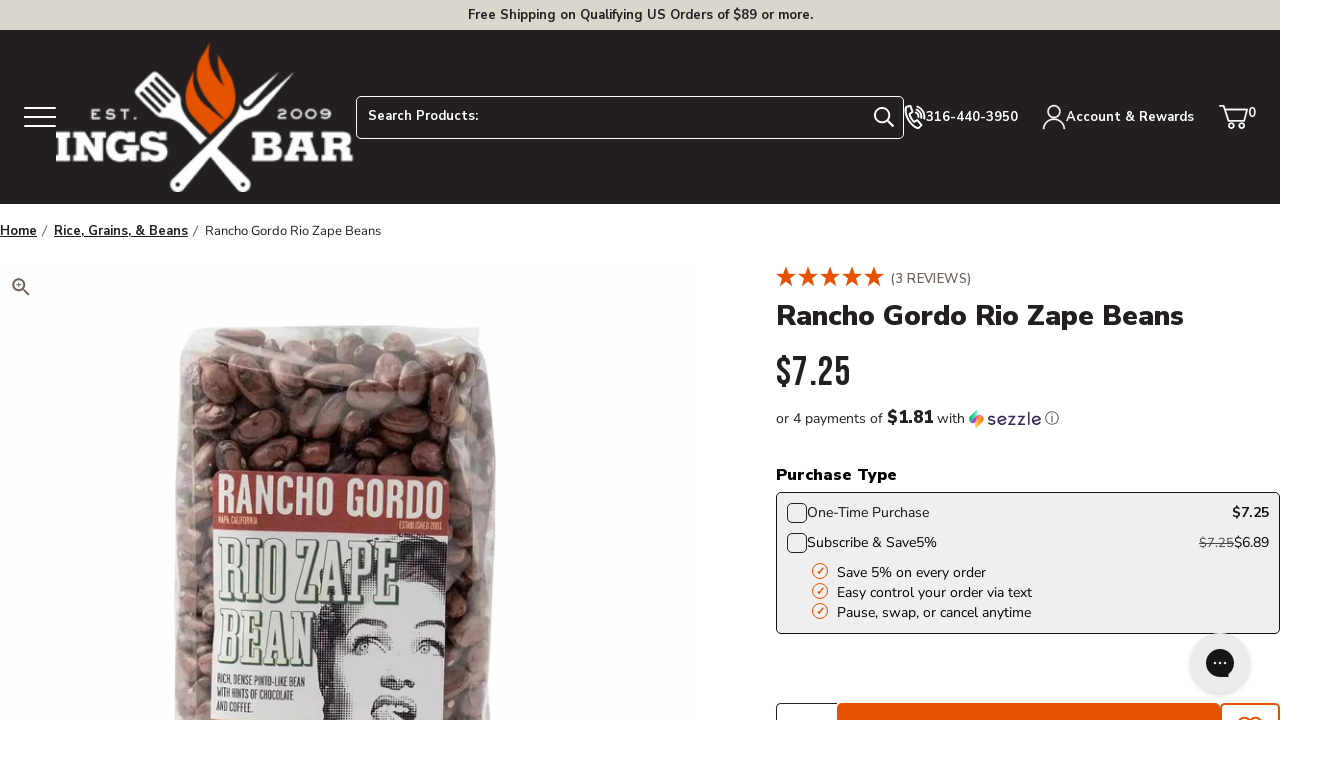

--- FILE ---
content_type: text/html; charset=utf-8
request_url: https://www.atbbq.com/products/rancho-gordo-rio-zape-beans
body_size: 117069
content:















<!doctype html>
<html class="no-js js-loading" lang="en">
    <head>
        <script defer> 
              !function(){var o=window.tdl=window.tdl||[];if(o.invoked)window.console&&console.error&&console.error("Tune snippet has been included more than once.");else{o.invoked=!0,o.methods=["init","identify","convert"],o.factory=function(n){return function(){var e=Array.prototype.slice.call(arguments);return e.unshift(n),o.push(e),o}};for(var e=0;e<o.methods.length;e++){var n=o.methods[e];o[n]=o.factory(n)}o.init=function(e){var n=document.createElement("script");n.type="text/javascript",n.async=!0,n.src="https://js.go2sdk.com/v2/tune.js";var t=document.getElementsByTagName("script")[0];t.parentNode.insertBefore(n,t),o.domain=e}}}(); 
              tdl.init("https://aspireiq.go2cloud.org") 
              tdl.identify() 
        </script>
        <script src="https://sapi.negate.io/script/Eat/zve3wcPfV+53mm1wWg==?shop=all-things-barbecue-3710.myshopify.com" async></script>
        <meta charset="utf-8">
        <meta http-equiv="X-UA-Compatible" content="IE=edge">
        <meta name="viewport" content="width=device-width,initial-scale=1">
        <meta name="theme-color" content="#E65400">
        <link rel="canonical" href="https://www.atbbq.com/products/rancho-gordo-rio-zape-beans">
        <link rel="preconnect" href="https://cdn.shopify.com" crossorigin><!-- snippets/meta-tags.liquid -->

<meta property="og:site_name" content="All Things Barbecue">
<meta property="og:url" content="https://www.atbbq.com/products/rancho-gordo-rio-zape-beans">
<meta property="og:title" content="Rancho Gordo Dry Rio Zape Beans">
<meta property="og:type" content="product">
<meta property="og:description" content="Renowned for its nuanced flavor profile, this rarity from the pinto-family stands out with hints of chocolate &amp; coffee, making it a perennial favorite.">
<meta property="og:logo" content="//www.atbbq.com/cdn/shop/files/logo_450xx.png?v=1738954534">
<meta property="og:locale" content="en_US"><meta property="og:price:amount" content="7.25">
    <meta property="og:price:currency" content="USD"><meta name="twitter:card" content="summary_large_image">
<meta name="twitter:title" content="Rancho Gordo Dry Rio Zape Beans">
<meta name="twitter:description" content="Renowned for its nuanced flavor profile, this rarity from the pinto-family stands out with hints of chocolate &amp; coffee, making it a perennial favorite.">
<meta name="twitter:site" content="@atbbq"><meta name="theme-color" content="#ba0101"><link rel="icon" type="image/png" href="//www.atbbq.com/cdn/shop/files/favicon.png?crop=center&height=32&v=1743103285&width=32">

		<style>
            @media only screen { 
                html { 
                    opacity: 0; 
                    transition:opacity .35s ease;
                }
            }
            @media only print { 
                html { 
                    font-family: arial, helvetica, sans-serif; 
                }
            }
			:root {
				--promo-bar-height:37px;
				--header-height:83px;
			}
        </style>

        

        <script>window.videos = {};</script>

		

        <script>document.documentElement.className = document.documentElement.className.replace('no-js', 'js');</script>

		

        <!-- snippets/theme-font-links.liquid -->



<link rel="preconnect" href="https://fonts.googleapis.com">
<link rel="preconnect" href="https://fonts.gstatic.com" crossorigin>
<link rel="preload" as="style" href="https://fonts.googleapis.com/css2?family=Bebas+Neue&family=Nunito+Sans:wght@400;600;700;900&display=swap" onload="this.onload=null; this.rel='stylesheet';" crossorigin>

        

        <link rel="preload" as="script" href="//www.atbbq.com/cdn/shop/t/6/assets/main.min.js?v=24719671547526382611709562967">
        <script src="//www.atbbq.com/cdn/shop/t/6/assets/main.min.js?v=24719671547526382611709562967" defer="defer"></script>

		

		<link rel="preload" href="//www.atbbq.com/cdn/shop/t/6/assets/main.min.css?v=74175411110251081881758738097" as="style" onload="this.onload=null; this.rel='stylesheet'; document.documentElement.classList.remove('js-loading');">
        <noscript><link rel="stylesheet" href="//www.atbbq.com/cdn/shop/t/6/assets/main.min.css?v=74175411110251081881758738097"></noscript>

        
<!-- snippets/template-specific-assets.liquid -->


 


<style id="preventFouc">
		.js main {
			opacity:0;
		}
	</style>
	<link rel="preload" href="
		//www.atbbq.com/cdn/shop/t/6/assets/template-product.min.css?v=44394510461744991421749743896
" as="style" onload="this.onload=null;this.rel='stylesheet';document.getElementById('preventFouc').remove()"><link rel="preload" as="script" href="
		//www.atbbq.com/cdn/shop/t/6/assets/template-product.min.js?v=96112056398548776391745351369
">
	<script src="
		//www.atbbq.com/cdn/shop/t/6/assets/template-product.min.js?v=96112056398548776391745351369
" defer></script>





<!-- begin content_for_header -->
        
  <script>window.performance && window.performance.mark && window.performance.mark('shopify.content_for_header.start');</script><meta name="google-site-verification" content="wQ8tgfJ7LSUB8zNHus89duzCe6YqaH-opaDYcYfCvZo">
<meta id="shopify-digital-wallet" name="shopify-digital-wallet" content="/69192778005/digital_wallets/dialog">
<meta name="shopify-checkout-api-token" content="08cf061c812b94f901bed9ebf30f45ff">
<meta id="in-context-paypal-metadata" data-shop-id="69192778005" data-venmo-supported="true" data-environment="production" data-locale="en_US" data-paypal-v4="true" data-currency="USD">
<link rel="alternate" type="application/json+oembed" href="https://www.atbbq.com/products/rancho-gordo-rio-zape-beans.oembed">
<script async="async" src="/checkouts/internal/preloads.js?locale=en-US"></script>
<link rel="preconnect" href="https://shop.app" crossorigin="anonymous">
<script async="async" src="https://shop.app/checkouts/internal/preloads.js?locale=en-US&shop_id=69192778005" crossorigin="anonymous"></script>
<script id="apple-pay-shop-capabilities" type="application/json">{"shopId":69192778005,"countryCode":"US","currencyCode":"USD","merchantCapabilities":["supports3DS"],"merchantId":"gid:\/\/shopify\/Shop\/69192778005","merchantName":"All Things Barbecue","requiredBillingContactFields":["postalAddress","email","phone"],"requiredShippingContactFields":["postalAddress","email","phone"],"shippingType":"shipping","supportedNetworks":["visa","masterCard","amex","discover","elo","jcb"],"total":{"type":"pending","label":"All Things Barbecue","amount":"1.00"},"shopifyPaymentsEnabled":true,"supportsSubscriptions":true}</script>
<script id="shopify-features" type="application/json">{"accessToken":"08cf061c812b94f901bed9ebf30f45ff","betas":["rich-media-storefront-analytics"],"domain":"www.atbbq.com","predictiveSearch":true,"shopId":69192778005,"locale":"en"}</script>
<script>var Shopify = Shopify || {};
Shopify.shop = "all-things-barbecue-3710.myshopify.com";
Shopify.locale = "en";
Shopify.currency = {"active":"USD","rate":"1.0"};
Shopify.country = "US";
Shopify.theme = {"name":"atbbq\/main","id":141410763029,"schema_name":"2.0 Starter theme","schema_version":"1.0.0","theme_store_id":null,"role":"main"};
Shopify.theme.handle = "null";
Shopify.theme.style = {"id":null,"handle":null};
Shopify.cdnHost = "www.atbbq.com/cdn";
Shopify.routes = Shopify.routes || {};
Shopify.routes.root = "/";</script>
<script type="module">!function(o){(o.Shopify=o.Shopify||{}).modules=!0}(window);</script>
<script>!function(o){function n(){var o=[];function n(){o.push(Array.prototype.slice.apply(arguments))}return n.q=o,n}var t=o.Shopify=o.Shopify||{};t.loadFeatures=n(),t.autoloadFeatures=n()}(window);</script>
<script>
  window.ShopifyPay = window.ShopifyPay || {};
  window.ShopifyPay.apiHost = "shop.app\/pay";
  window.ShopifyPay.redirectState = null;
</script>
<script id="shop-js-analytics" type="application/json">{"pageType":"product"}</script>
<script defer="defer" async type="module" src="//www.atbbq.com/cdn/shopifycloud/shop-js/modules/v2/client.init-shop-cart-sync_IZsNAliE.en.esm.js"></script>
<script defer="defer" async type="module" src="//www.atbbq.com/cdn/shopifycloud/shop-js/modules/v2/chunk.common_0OUaOowp.esm.js"></script>
<script type="module">
  await import("//www.atbbq.com/cdn/shopifycloud/shop-js/modules/v2/client.init-shop-cart-sync_IZsNAliE.en.esm.js");
await import("//www.atbbq.com/cdn/shopifycloud/shop-js/modules/v2/chunk.common_0OUaOowp.esm.js");

  window.Shopify.SignInWithShop?.initShopCartSync?.({"fedCMEnabled":true,"windoidEnabled":true});

</script>
<script>
  window.Shopify = window.Shopify || {};
  if (!window.Shopify.featureAssets) window.Shopify.featureAssets = {};
  window.Shopify.featureAssets['shop-js'] = {"shop-cart-sync":["modules/v2/client.shop-cart-sync_DLOhI_0X.en.esm.js","modules/v2/chunk.common_0OUaOowp.esm.js"],"init-fed-cm":["modules/v2/client.init-fed-cm_C6YtU0w6.en.esm.js","modules/v2/chunk.common_0OUaOowp.esm.js"],"shop-button":["modules/v2/client.shop-button_BCMx7GTG.en.esm.js","modules/v2/chunk.common_0OUaOowp.esm.js"],"shop-cash-offers":["modules/v2/client.shop-cash-offers_BT26qb5j.en.esm.js","modules/v2/chunk.common_0OUaOowp.esm.js","modules/v2/chunk.modal_CGo_dVj3.esm.js"],"init-windoid":["modules/v2/client.init-windoid_B9PkRMql.en.esm.js","modules/v2/chunk.common_0OUaOowp.esm.js"],"init-shop-email-lookup-coordinator":["modules/v2/client.init-shop-email-lookup-coordinator_DZkqjsbU.en.esm.js","modules/v2/chunk.common_0OUaOowp.esm.js"],"shop-toast-manager":["modules/v2/client.shop-toast-manager_Di2EnuM7.en.esm.js","modules/v2/chunk.common_0OUaOowp.esm.js"],"shop-login-button":["modules/v2/client.shop-login-button_BtqW_SIO.en.esm.js","modules/v2/chunk.common_0OUaOowp.esm.js","modules/v2/chunk.modal_CGo_dVj3.esm.js"],"avatar":["modules/v2/client.avatar_BTnouDA3.en.esm.js"],"pay-button":["modules/v2/client.pay-button_CWa-C9R1.en.esm.js","modules/v2/chunk.common_0OUaOowp.esm.js"],"init-shop-cart-sync":["modules/v2/client.init-shop-cart-sync_IZsNAliE.en.esm.js","modules/v2/chunk.common_0OUaOowp.esm.js"],"init-customer-accounts":["modules/v2/client.init-customer-accounts_DenGwJTU.en.esm.js","modules/v2/client.shop-login-button_BtqW_SIO.en.esm.js","modules/v2/chunk.common_0OUaOowp.esm.js","modules/v2/chunk.modal_CGo_dVj3.esm.js"],"init-shop-for-new-customer-accounts":["modules/v2/client.init-shop-for-new-customer-accounts_JdHXxpS9.en.esm.js","modules/v2/client.shop-login-button_BtqW_SIO.en.esm.js","modules/v2/chunk.common_0OUaOowp.esm.js","modules/v2/chunk.modal_CGo_dVj3.esm.js"],"init-customer-accounts-sign-up":["modules/v2/client.init-customer-accounts-sign-up_D6__K_p8.en.esm.js","modules/v2/client.shop-login-button_BtqW_SIO.en.esm.js","modules/v2/chunk.common_0OUaOowp.esm.js","modules/v2/chunk.modal_CGo_dVj3.esm.js"],"checkout-modal":["modules/v2/client.checkout-modal_C_ZQDY6s.en.esm.js","modules/v2/chunk.common_0OUaOowp.esm.js","modules/v2/chunk.modal_CGo_dVj3.esm.js"],"shop-follow-button":["modules/v2/client.shop-follow-button_XetIsj8l.en.esm.js","modules/v2/chunk.common_0OUaOowp.esm.js","modules/v2/chunk.modal_CGo_dVj3.esm.js"],"lead-capture":["modules/v2/client.lead-capture_DvA72MRN.en.esm.js","modules/v2/chunk.common_0OUaOowp.esm.js","modules/v2/chunk.modal_CGo_dVj3.esm.js"],"shop-login":["modules/v2/client.shop-login_ClXNxyh6.en.esm.js","modules/v2/chunk.common_0OUaOowp.esm.js","modules/v2/chunk.modal_CGo_dVj3.esm.js"],"payment-terms":["modules/v2/client.payment-terms_CNlwjfZz.en.esm.js","modules/v2/chunk.common_0OUaOowp.esm.js","modules/v2/chunk.modal_CGo_dVj3.esm.js"]};
</script>
<script>(function() {
  var isLoaded = false;
  function asyncLoad() {
    if (isLoaded) return;
    isLoaded = true;
    var urls = ["https:\/\/fastsimon.akamaized.net\/fast-simon-autocomplete-init.umd.js?mode=shopify\u0026UUID=d35a6914-7e7d-4049-ad9f-180ee5d4e428\u0026store=69192778005\u0026shop=all-things-barbecue-3710.myshopify.com","https:\/\/cdn-app.cart-bot.net\/public\/js\/append.js?shop=all-things-barbecue-3710.myshopify.com","https:\/\/cdn.instantbrandpage.lowfruitsolutions.com\/bb67e16fd66d758423e84714ccdd2a8e\/featured-slider-35eb460fa8c7439c19ede1901ffc41f3.js?shop=all-things-barbecue-3710.myshopify.com","https:\/\/cdn.instantbrandpage.lowfruitsolutions.com\/bb67e16fd66d758423e84714ccdd2a8e\/brand-page-7bbe7c8eca4dff40a67179230b242025.js?shop=all-things-barbecue-3710.myshopify.com","https:\/\/na.shgcdn3.com\/pixel-collector.js?shop=all-things-barbecue-3710.myshopify.com","\/\/cdn.shopify.com\/proxy\/ef87312159956984e8e9713a1234f39a8d2c8b6c542b166d411a5bf86cae0e6a\/shopify-script-tags.s3.eu-west-1.amazonaws.com\/smartseo\/instantpage.js?shop=all-things-barbecue-3710.myshopify.com\u0026sp-cache-control=cHVibGljLCBtYXgtYWdlPTkwMA","https:\/\/shopify-duty-tax.prod.zdops.net\/hello?1730924669941\u0026shop=all-things-barbecue-3710.myshopify.com","https:\/\/shopify-extension.getredo.com\/main.js?widget_id=uoiu6pzohe9msvg\u0026shop=all-things-barbecue-3710.myshopify.com","\/\/cdn.shopify.com\/proxy\/a8296b7ad5ab118893518dce0752c13e289eec408774df4671aee84fa2062296\/cdn-scripts.signifyd.com\/shopify\/script-tag.js?shop=all-things-barbecue-3710.myshopify.com\u0026sp-cache-control=cHVibGljLCBtYXgtYWdlPTkwMA","https:\/\/cdn.9gtb.com\/loader.js?g_cvt_id=37ad58a3-8eba-4797-bbc0-2f387ef6632f\u0026shop=all-things-barbecue-3710.myshopify.com"];
    for (var i = 0; i < urls.length; i++) {
      var s = document.createElement('script');
      s.type = 'text/javascript';
      s.async = true;
      s.src = urls[i];
      var x = document.getElementsByTagName('script')[0];
      x.parentNode.insertBefore(s, x);
    }
  };
  if(window.attachEvent) {
    window.attachEvent('onload', asyncLoad);
  } else {
    window.addEventListener('load', asyncLoad, false);
  }
})();</script>
<script id="__st">var __st={"a":69192778005,"offset":-21600,"reqid":"1d6b3265-efaf-4d1a-a2b9-ba737352a6ce-1768553297","pageurl":"www.atbbq.com\/products\/rancho-gordo-rio-zape-beans","u":"3e9775f05ef2","p":"product","rtyp":"product","rid":8959910478101};</script>
<script>window.ShopifyPaypalV4VisibilityTracking = true;</script>
<script id="captcha-bootstrap">!function(){'use strict';const t='contact',e='account',n='new_comment',o=[[t,t],['blogs',n],['comments',n],[t,'customer']],c=[[e,'customer_login'],[e,'guest_login'],[e,'recover_customer_password'],[e,'create_customer']],r=t=>t.map((([t,e])=>`form[action*='/${t}']:not([data-nocaptcha='true']) input[name='form_type'][value='${e}']`)).join(','),a=t=>()=>t?[...document.querySelectorAll(t)].map((t=>t.form)):[];function s(){const t=[...o],e=r(t);return a(e)}const i='password',u='form_key',d=['recaptcha-v3-token','g-recaptcha-response','h-captcha-response',i],f=()=>{try{return window.sessionStorage}catch{return}},m='__shopify_v',_=t=>t.elements[u];function p(t,e,n=!1){try{const o=window.sessionStorage,c=JSON.parse(o.getItem(e)),{data:r}=function(t){const{data:e,action:n}=t;return t[m]||n?{data:e,action:n}:{data:t,action:n}}(c);for(const[e,n]of Object.entries(r))t.elements[e]&&(t.elements[e].value=n);n&&o.removeItem(e)}catch(o){console.error('form repopulation failed',{error:o})}}const l='form_type',E='cptcha';function T(t){t.dataset[E]=!0}const w=window,h=w.document,L='Shopify',v='ce_forms',y='captcha';let A=!1;((t,e)=>{const n=(g='f06e6c50-85a8-45c8-87d0-21a2b65856fe',I='https://cdn.shopify.com/shopifycloud/storefront-forms-hcaptcha/ce_storefront_forms_captcha_hcaptcha.v1.5.2.iife.js',D={infoText:'Protected by hCaptcha',privacyText:'Privacy',termsText:'Terms'},(t,e,n)=>{const o=w[L][v],c=o.bindForm;if(c)return c(t,g,e,D).then(n);var r;o.q.push([[t,g,e,D],n]),r=I,A||(h.body.append(Object.assign(h.createElement('script'),{id:'captcha-provider',async:!0,src:r})),A=!0)});var g,I,D;w[L]=w[L]||{},w[L][v]=w[L][v]||{},w[L][v].q=[],w[L][y]=w[L][y]||{},w[L][y].protect=function(t,e){n(t,void 0,e),T(t)},Object.freeze(w[L][y]),function(t,e,n,w,h,L){const[v,y,A,g]=function(t,e,n){const i=e?o:[],u=t?c:[],d=[...i,...u],f=r(d),m=r(i),_=r(d.filter((([t,e])=>n.includes(e))));return[a(f),a(m),a(_),s()]}(w,h,L),I=t=>{const e=t.target;return e instanceof HTMLFormElement?e:e&&e.form},D=t=>v().includes(t);t.addEventListener('submit',(t=>{const e=I(t);if(!e)return;const n=D(e)&&!e.dataset.hcaptchaBound&&!e.dataset.recaptchaBound,o=_(e),c=g().includes(e)&&(!o||!o.value);(n||c)&&t.preventDefault(),c&&!n&&(function(t){try{if(!f())return;!function(t){const e=f();if(!e)return;const n=_(t);if(!n)return;const o=n.value;o&&e.removeItem(o)}(t);const e=Array.from(Array(32),(()=>Math.random().toString(36)[2])).join('');!function(t,e){_(t)||t.append(Object.assign(document.createElement('input'),{type:'hidden',name:u})),t.elements[u].value=e}(t,e),function(t,e){const n=f();if(!n)return;const o=[...t.querySelectorAll(`input[type='${i}']`)].map((({name:t})=>t)),c=[...d,...o],r={};for(const[a,s]of new FormData(t).entries())c.includes(a)||(r[a]=s);n.setItem(e,JSON.stringify({[m]:1,action:t.action,data:r}))}(t,e)}catch(e){console.error('failed to persist form',e)}}(e),e.submit())}));const S=(t,e)=>{t&&!t.dataset[E]&&(n(t,e.some((e=>e===t))),T(t))};for(const o of['focusin','change'])t.addEventListener(o,(t=>{const e=I(t);D(e)&&S(e,y())}));const B=e.get('form_key'),M=e.get(l),P=B&&M;t.addEventListener('DOMContentLoaded',(()=>{const t=y();if(P)for(const e of t)e.elements[l].value===M&&p(e,B);[...new Set([...A(),...v().filter((t=>'true'===t.dataset.shopifyCaptcha))])].forEach((e=>S(e,t)))}))}(h,new URLSearchParams(w.location.search),n,t,e,['guest_login'])})(!0,!0)}();</script>
<script integrity="sha256-4kQ18oKyAcykRKYeNunJcIwy7WH5gtpwJnB7kiuLZ1E=" data-source-attribution="shopify.loadfeatures" defer="defer" src="//www.atbbq.com/cdn/shopifycloud/storefront/assets/storefront/load_feature-a0a9edcb.js" crossorigin="anonymous"></script>
<script crossorigin="anonymous" defer="defer" src="//www.atbbq.com/cdn/shopifycloud/storefront/assets/shopify_pay/storefront-65b4c6d7.js?v=20250812"></script>
<script data-source-attribution="shopify.dynamic_checkout.dynamic.init">var Shopify=Shopify||{};Shopify.PaymentButton=Shopify.PaymentButton||{isStorefrontPortableWallets:!0,init:function(){window.Shopify.PaymentButton.init=function(){};var t=document.createElement("script");t.src="https://www.atbbq.com/cdn/shopifycloud/portable-wallets/latest/portable-wallets.en.js",t.type="module",document.head.appendChild(t)}};
</script>
<script data-source-attribution="shopify.dynamic_checkout.buyer_consent">
  function portableWalletsHideBuyerConsent(e){var t=document.getElementById("shopify-buyer-consent"),n=document.getElementById("shopify-subscription-policy-button");t&&n&&(t.classList.add("hidden"),t.setAttribute("aria-hidden","true"),n.removeEventListener("click",e))}function portableWalletsShowBuyerConsent(e){var t=document.getElementById("shopify-buyer-consent"),n=document.getElementById("shopify-subscription-policy-button");t&&n&&(t.classList.remove("hidden"),t.removeAttribute("aria-hidden"),n.addEventListener("click",e))}window.Shopify?.PaymentButton&&(window.Shopify.PaymentButton.hideBuyerConsent=portableWalletsHideBuyerConsent,window.Shopify.PaymentButton.showBuyerConsent=portableWalletsShowBuyerConsent);
</script>
<script data-source-attribution="shopify.dynamic_checkout.cart.bootstrap">document.addEventListener("DOMContentLoaded",(function(){function t(){return document.querySelector("shopify-accelerated-checkout-cart, shopify-accelerated-checkout")}if(t())Shopify.PaymentButton.init();else{new MutationObserver((function(e,n){t()&&(Shopify.PaymentButton.init(),n.disconnect())})).observe(document.body,{childList:!0,subtree:!0})}}));
</script>
<script id='scb4127' type='text/javascript' async='' src='https://www.atbbq.com/cdn/shopifycloud/privacy-banner/storefront-banner.js'></script><link id="shopify-accelerated-checkout-styles" rel="stylesheet" media="screen" href="https://www.atbbq.com/cdn/shopifycloud/portable-wallets/latest/accelerated-checkout-backwards-compat.css" crossorigin="anonymous">
<style id="shopify-accelerated-checkout-cart">
        #shopify-buyer-consent {
  margin-top: 1em;
  display: inline-block;
  width: 100%;
}

#shopify-buyer-consent.hidden {
  display: none;
}

#shopify-subscription-policy-button {
  background: none;
  border: none;
  padding: 0;
  text-decoration: underline;
  font-size: inherit;
  cursor: pointer;
}

#shopify-subscription-policy-button::before {
  box-shadow: none;
}

      </style>

<script>window.performance && window.performance.mark && window.performance.mark('shopify.content_for_header.end');</script>
  





  <script type="text/javascript">
    
      window.__shgMoneyFormat = window.__shgMoneyFormat || {"AED":{"currency":"AED","currency_symbol":"د.إ","currency_symbol_location":"left","decimal_places":2,"decimal_separator":".","thousands_separator":","},"AUD":{"currency":"AUD","currency_symbol":"$","currency_symbol_location":"left","decimal_places":2,"decimal_separator":".","thousands_separator":","},"CAD":{"currency":"CAD","currency_symbol":"$","currency_symbol_location":"left","decimal_places":2,"decimal_separator":".","thousands_separator":","},"CHF":{"currency":"CHF","currency_symbol":"CHF","currency_symbol_location":"left","decimal_places":2,"decimal_separator":".","thousands_separator":","},"CZK":{"currency":"CZK","currency_symbol":"Kč","currency_symbol_location":"left","decimal_places":2,"decimal_separator":".","thousands_separator":","},"DKK":{"currency":"DKK","currency_symbol":"kr.","currency_symbol_location":"left","decimal_places":2,"decimal_separator":".","thousands_separator":","},"EUR":{"currency":"EUR","currency_symbol":"€","currency_symbol_location":"left","decimal_places":2,"decimal_separator":".","thousands_separator":","},"GBP":{"currency":"GBP","currency_symbol":"£","currency_symbol_location":"left","decimal_places":2,"decimal_separator":".","thousands_separator":","},"HUF":{"currency":"HUF","currency_symbol":"Ft","currency_symbol_location":"left","decimal_places":2,"decimal_separator":".","thousands_separator":","},"ILS":{"currency":"ILS","currency_symbol":"₪","currency_symbol_location":"left","decimal_places":2,"decimal_separator":".","thousands_separator":","},"JPY":{"currency":"JPY","currency_symbol":"¥","currency_symbol_location":"left","decimal_places":2,"decimal_separator":".","thousands_separator":","},"KRW":{"currency":"KRW","currency_symbol":"₩","currency_symbol_location":"left","decimal_places":2,"decimal_separator":".","thousands_separator":","},"LBP":{"currency":"LBP","currency_symbol":"ل.ل","currency_symbol_location":"left","decimal_places":2,"decimal_separator":".","thousands_separator":","},"MXN":{"currency":"MXN","currency_symbol":"$","currency_symbol_location":"left","decimal_places":2,"decimal_separator":".","thousands_separator":","},"NZD":{"currency":"NZD","currency_symbol":"$","currency_symbol_location":"left","decimal_places":2,"decimal_separator":".","thousands_separator":","},"PLN":{"currency":"PLN","currency_symbol":"zł","currency_symbol_location":"left","decimal_places":2,"decimal_separator":".","thousands_separator":","},"QAR":{"currency":"QAR","currency_symbol":"ر.ق","currency_symbol_location":"left","decimal_places":2,"decimal_separator":".","thousands_separator":","},"RON":{"currency":"RON","currency_symbol":"Lei","currency_symbol_location":"left","decimal_places":2,"decimal_separator":".","thousands_separator":","},"SAR":{"currency":"SAR","currency_symbol":"ر.س","currency_symbol_location":"left","decimal_places":2,"decimal_separator":".","thousands_separator":","},"SEK":{"currency":"SEK","currency_symbol":"kr","currency_symbol_location":"left","decimal_places":2,"decimal_separator":".","thousands_separator":","},"USD":{"currency":"USD","currency_symbol":"$","currency_symbol_location":"left","decimal_places":2,"decimal_separator":".","thousands_separator":","}};
    
    window.__shgCurrentCurrencyCode = window.__shgCurrentCurrencyCode || {
      currency: "USD",
      currency_symbol: "$",
      decimal_separator: ".",
      thousands_separator: ",",
      decimal_places: 2,
      currency_symbol_location: "left"
    };
  </script>



        <!-- end content_for_header --><!-- snippets/header-schema.liquid -->


<script type="application/ld+json">
	{
		"@context": "http://schema.org",
		"@type": "Organization",
		"name": "All Things Barbecue",
		"logo": "\/\/www.atbbq.com\/cdn\/shop\/files\/logo_450xx.png?v=1738954534\u0026width=450",
        "sameAs": [
			"https:\/\/twitter.com\/atbbq",
			"https:\/\/www.facebook.com\/allthingsbbq",
			"https:\/\/pinterest.com\/allthingsbbq",
			"https:\/\/instagram.com\/atbbq",
			"https:\/\/youtube.com\/allthingsbbq"
		],
		"url": "https:\/\/www.atbbq.com"
	}
</script>
    <script type="application/ld+json">
        {
            "@context": "http://schema.org",
            "@type": "BreadcrumbList",
            "itemListElement": [
                {
                    "@type": "ListItem",
                    "position": 1,
                    "item": "https://www.atbbq.com",
                    "name": "All Things Barbecue"
                },
                {
                    "@type": "ListItem",
                    "position": 2,
                    "item": "https://www.atbbq.com/collections/types?q=Beans",
                    "name": "Beans"
                },
                {
                    "@type": "ListItem",
                    "position": 3,
                    "item": "https://www.atbbq.com/products/rancho-gordo-rio-zape-beans",
                    "name": "Rancho Gordo Rio Zape Beans"
                }
            ]
        }
    </script>




<script id="docapp-cart">window.docappCart = {"note":null,"attributes":{},"original_total_price":0,"total_price":0,"total_discount":0,"total_weight":0.0,"item_count":0,"items":[],"requires_shipping":false,"currency":"USD","items_subtotal_price":0,"cart_level_discount_applications":[],"checkout_charge_amount":0}; window.docappCart.currency = "USD"; window.docappCart.shop_currency = "USD";</script>
        <script id="docapp-free-item-speedup">
        (() => { if (!document.documentElement.innerHTML.includes('\\/shop' + '\\/js' + '\\/free-gift-cart-upsell-pro.min.js') || window.freeGiftCartUpsellProAppLoaded) return; let script = document.createElement('script'); script.src = "https://d2fk970j0emtue.cloudfront.net/shop/js/free-gift-cart-upsell-pro.min.js?shop=all-things-barbecue-3710.myshopify.com"; document.getElementById('docapp-free-item-speedup').after(script); })();
        </script>
      <script type="text/javascript">
    (function(c,l,a,r,i,t,y){
        c[a]=c[a]||function(){(c[a].q=c[a].q||[]).push(arguments)};
        t=l.createElement(r);t.async=1;t.src="https://www.clarity.ms/tag/"+i;
        y=l.getElementsByTagName(r)[0];y.parentNode.insertBefore(t,y);
    })(window, document, "clarity", "script", "4z68auhpup");
      </script><script>
var __fast_options  = {with_product_attributes: true};

/* get all products to loop on */
function getProductElements(element) {
    return [...element.querySelectorAll(`.fs-results-product-card`)];
}
function Getattributevalue(att,name) {
    if ( typeof(att) !== "undefined" && att !== null ) {
       for (let key in att) {
            if (att[key][0] === name){
                return att[key][1][0];
            }
        }
    }
    return "";
}
  



function HidePrice(productElement, pId){    

  // price-container
  // 
  if( productElement.querySelector('.fs-serp-price .price, .fs-product-info .fs-price, .quick-view-price-wrapper .quick-view-dialog-price') 
                    && productElement.querySelector('.fs-serp-price .price, .fs-product-info .fs-price, .quick-view-price-wrapper .quick-view-dialog-price').textContent.match(/[.,0-9]/gi) 
                    && productElement.querySelector('.fs-serp-price .price, .fs-product-info .fs-price, .quick-view-price-wrapper .quick-view-dialog-price').textContent.match(/[.,0-9]/gi)[0]){
                        let priceElement = productElement.querySelector('.fs-serp-price .price, .fs-product-info .fs-price, .quick-view-price-wrapper .quick-view-dialog-price');
                        
                        if(priceElement){                          
                          priceElement.style.display = 'none';                          
                        }
  }


  if( productElement.querySelector('.compare-container .compare, .quick-view-price-wrapper .quick-view-dialog-compare') 
                    && productElement.querySelector('.compare-container .compare, .quick-view-price-wrapper .quick-view-dialog-compare').textContent.match(/[.,0-9]/gi) 
                    && productElement.querySelector('.compare-container .compare, .quick-view-price-wrapper .quick-view-dialog-compare').textContent.match(/[.,0-9]/gi)[0]){
                        let cpriceElement = productElement.querySelector('.compare-container .compare, .quick-view-price-wrapper .quick-view-dialog-compare');
                        
                        if(cpriceElement){                          
                          cpriceElement.style.display = 'none';                              
                        }
  }


  if( productElement.querySelector('.fs-product-price-wrapper')){
                        let cpricecompElement = productElement.querySelector('.fs-product-price-wrapper');
                        
                        if(cpricecompElement){                          
                          cpricecompElement.style.display = 'none';                              
                        }
  }

  
}
  
function hooks() {
    window.SerpOptions.registerHook("serp-product-grid", ({products, element}) => {
        for (const productElement of getProductElements(element)) {            
            const productID = productElement.dataset.productId;
            const data = products[productID];
            if ( typeof(data) !== "undefined" && data !== null ) {								                
                var $hideprice = Getattributevalue(data.attributes,"Magento.call for info");                
                if (($hideprice.length > 0) && !($hideprice === "No")) {                
                  HidePrice (productElement, productID);
                }				
            }
        }
    });
}


function AChooks() {
    FastAutocomplete.registerHook('render-autocomplete-product-item', ({product, index, element}) => {          
          let productID = product.id;          
          var $hideprice = Getattributevalue(product.att,"Magento.call for info");
                        
          if (($hideprice.length > 0) && !($hideprice === "No")) {          
            HidePrice (element, productID);
          }
    });
}  
  
// execution here
if (window.SerpOptions) {
    hooks();
} else {
    window.addEventListener('fast-serp-ready', function () {
        hooks();
    });
}

  



if (window.FastAutocomplete) {
    AChooks();
} else {
    window.addEventListener('fast-autocomplete-ready', function () {
        AChooks();
    });
}




</script><!-- Extend -- Render Extend SDK Configuration script --><!-- Extend - Add necessary SDK script tags and configure the store -->
<script src='https://sdk.helloextend.com/extend-sdk-client/v1/extend-sdk-client.min.js' defer='defer'></script>
<script src='https://sdk.helloextend.com/extend-sdk-client-shopify-addon/v1/extend-sdk-client-shopify-addon.min.js' defer='defer'></script>

<script>
    window.addEventListener('DOMContentLoaded', function(){
        window.Extend.config({storeId: 'e388155e-30db-4258-80cc-f68ac5858339', environment: 'production'});
        window.Extend.integration = {};

        // Extend - Analytics and writeLogs boolean
        window.Extend.integration.analytics = true;
        window.Extend.integration.writeLogs = false;

        // Extend - QA Cypress booleans
        window.Extend.integration.isExtendPdpOfferEnabled = true;
        window.Extend.integration.isExtendOfferModalEnabled = true;
        window.Extend.integration.isExtendMainCartOfferEnabled = true;

    	// Extend - QA Cypress SP booleans
    	window.Extend.integration.isShippingProtectionEnabled = false;
    	window.Extend.integration.isSpCheckOutExt = false;
    	window.Extend.integration.isShippingProtectionOptOut = true;
    	window.Extend.integration.isShippingProtectionOnMainCart = false;

        // Only defines utils if Extend and ExtendShopify is defined
        if (window.Extend && window.ExtendShopify) {
            const extendUtils = {

                /*
                * takes in object and logs it if writeLogs is true
                * @param {object} objToLog will be an object of information to log
                */
                logger: (objToLog) => {
                    try {
                        if(Extend.integration.writeLogs){
                            console.log("EXTEND: ", objToLog);
                        }
                    } catch (error) {
                        console.warn("EXTEND: " + error);
                    }
                }
            };
            window.Extend.integration.utils = extendUtils;
        }
    })
</script>

<!-- Extend - Render aftermarket integration snippet -->
<script>
    window.addEventListener('DOMContentLoaded', function () {
        if (window.Extend && window.ExtendShopify && window.Shopify && window.Shopify.currency && window.Shopify.currency.active === 'USD') {
            try {
                // Get params from URL
                const params = (new URL(document.location)).searchParams;

                // Check if leadToken or leadtoken is in the URL
                let leadToken = params.get('leadToken')
                    ? params.get('leadToken')
                    : params.get('leadtoken');

                if (leadToken) {
                    Extend.aftermarketModal.open({
                        leadToken: leadToken,
                        onClose: function (plan, product, quantity) {
                            if (plan && product) {
                                ExtendShopify.addPlanToCart({
                                    plan: plan,
                                    product: product,
                                    leadToken: leadToken,
                                    quantity: quantity || 1
                                }, function () {
                                    window.location = '/cart'
                                })
                            }
                        }
                    });
                }
            } catch (error) {
                console.error("EXTEND: " + error);
            }
        }
    });
</script>
<!-- Extend - Render analytics -->
<script>

// run scripts on DOMContentLoaded to avoid affecting site load time
window.addEventListener('DOMContentLoaded', function() {

    // Only run ajax integration if Extend and ExtendShopify is defined, the currency is set to USD and analytics are enabled
    if (window.Extend && window.ExtendShopify && Extend.integration.analytics && window.Shopify && window.Shopify.currency && window.Shopify.currency.active === 'USD') {

        /***********************/
        /* util functions      */
        /***********************/

        // getPlanId - Takes in the cart and a product ID and returns the plan ID for that product
        function getPlanId(cart, productId) {
            let planId;
            cart.items.forEach(function(item) {
                if (item.properties.Ref && item.properties.Ref === productId) 
                    planId = item.sku.toString();
                
            })
            return planId
        }

        /***********************/
        /* end util functions  */
        /***********************/

        // productAnalytics() - Takes in the product ID and quantity at the time it is added to the cart
        let productAnalytics = function(prodId, prodQty) {
            if (prodId) {
                if (!prodQty) 
                    prodQty = 1;
                
                Extend.trackProductAddedToCart({productId: prodId.toString(), productQuantity: parseInt(prodQty)});
            } else {
                console.warn("Extend: Product id is " + prodId)
            }
        }

        // cartAnalytics() - Takes in the oldCart and the newCart at a point where the cart updates
        let cartAnalytics = function(oldCart, newCart) {
            try{
                //if there is an old or new cart with items. 
                if (oldCart && newCart && oldCart.items && newCart.items) { 
                    // Triggers if an item has been removed
                    if (oldCart.items.length > newCart.items.length) {
                        oldCart.items.forEach(function(currentItem) {
                            let productFound = false
                            newCart.items.forEach(function(currentNewItem) {
                                if (currentItem.id == currentNewItem.id) {
                                    productFound = true
                                }
                            })

                            // making sdk call of which product was removed from cart
                            if (productFound === false) {
                                if (currentItem.vendor === 'Extend' && currentItem && currentItem.sku && currentItem.properties.Ref) {
                                    Extend.trackOfferRemovedFromCart({productId: currentItem.properties.Ref.toString(), planId: currentItem.sku.toString()});
                                } else if (currentItem.id) {
                                    Extend.trackProductRemovedFromCart({productId: currentItem.id.toString()})
                                }
                            }
                        })

                        // Triggers if an item quantity has changed
                    } else if (oldCart.item_count != newCart.item_count) {
                        oldCart.items.forEach(function(currentItem) {
                            newCart.items.forEach(function(currentNewItem) {

                                // Runs when the updated item is found if its not an Extend warranty
                                if (currentItem.id == currentNewItem.id && currentItem.quantity != currentNewItem.quantity && currentItem.vendor != 'Extend') {
                                    if (currentItem.id && currentNewItem.quantity && ExtendShopify.warrantyAlreadyInCart(currentItem.id.toString(), oldCart.items)) { // Gets the associated plan ID using the product ID
                                        let planId = getPlanId(newCart, currentItem.id.toString())

                                        // Product has warranty in cart
                                        Extend.trackOfferUpdated({
                                            productId: currentItem.id.toString(),
                                            planId: planId,
                                            updates: {
                                                warrantyQuantity: parseInt(currentNewItem.quantity),
                                                productQuantity: parseInt(currentNewItem.quantity)
                                            }
                                        });
                                    } else if (currentItem.id && currentNewItem.quantity) { // Product has no warranty in cart
                                        Extend.trackProductUpdated({
                                            productId: currentItem.id.toString(),
                                            updates: {
                                                productQuantity: parseInt(currentNewItem.quantity)
                                            }
                                        });
                                    }
                                }
                            })
                        })
                    }
                } else {
                    console.warn("EXTEND: corrupt cart objects");
                }
            }catch(error){
                console.error("EXTEND: "+ error);
            }
        }

        window.Extend.integration.productAnalytics = productAnalytics;
        window.Extend.integration.cartAnalytics = cartAnalytics;

    }
}) 
</script>
<!-- Extend -- Load product integration script -->
<script>

    // Run scripts on DOMContentLoaded to avoid affecting site load time
    window.addEventListener('DOMContentLoaded', function () {

        // Checks if Extend lives in the window and the active currency is USD before showing Extend offers
        if (window.Extend && window.ExtendShopify && window.Shopify && window.Shopify.currency && window.Shopify.currency.active === 'USD' && window.meta.page.pageType == 'product') {

            /************************/
            /* Initial Variables    */
            /************************/
            const productForm = document.querySelector('form[action="/cart/add"]'); // Change this to the product form element
            console.log('pform', productForm);
            const addToCartButton = productForm.querySelector('button[type="submit"]'); // Change this to the Add-To-Cart element
            const productCategory = (meta && meta.product) ? meta.product.type : null;
            const extendOffer = document.createElement('div');
            const extendUtils = window.Extend.integration.utils;
            const extendLogger = extendUtils.logger;

            extendOffer.className = 'extend-offer';
            addToCartButton.parentElement.parentElement.before(extendOffer);

            /************************/
            /* QA Cypress Variables */
            /************************/
            window.Extend.integration.pdpProductForm = productForm;
            window.Extend.integration.pdpAddToCartButton = addToCartButton;
            window.Extend.integration.pdpExtendOffer = extendOffer;

            /************************/
            /* initProductOffer     */
            /************************/
            // Initializes product offers and handles ATC button functionality for the main PDP ATC
            function initProductOffer() {
                try {
                    extendLogger({ productForm, addToCartButton, extendOffer });

                    // Fail safes
                    if (!productForm || !addToCartButton || !extendOffer) {
                        throw new Error("Exiting - missing productForm, addToCartButton, or extendOffer")
                    }

                    // Check if product is an extend warranty, if so disable the atc
                    function isExtend() {
                        if (meta.product && meta.product.vendor === 'Extend') {
                            addToCartButton.disabled = true;
                        }
                    }

                    // Checks if product is an Extend warranty and if so disables
                    isExtend();

                    // Grabs the variantId from the productForm and renders the initial offers for it
                    let variantId = productForm.id.value;

                    // Grabs the product price from the metadata
                    let productPrice = parseInt(meta.product.variants.filter(variant => variant.id.toString() === variantId.toString())[0].price);

                    // Renders Extend offer
                    Extend.buttons.render(extendOffer, { referenceId: variantId, price: productPrice, category: productCategory });

                    // Listens for changes to the productForm and sets the activeProduct for extend via variantID
                    productForm.addEventListener('change', function () {

                        window.setTimeout(function(){
                        
                            variantId = productForm.id.value
                            if (variantId) {
                                productPrice = parseInt(meta.product.variants.filter(variant => variant.id.toString() === variantId.toString())[0].price);
                                Extend.setActiveProduct(extendOffer, { referenceId: variantId, price: productPrice, category: productCategory });
                                isExtend();
                            }
                        }, 100)
                    });

                    // click simulation handling add to cart
                    function handleAddToCart(e) {
                        e.preventDefault();
                        e.stopImmediatePropagation();

                        const quantityEl = productForm.querySelector('[name="quantity"]');
                        const quantity = quantityEl && quantityEl.value;
                        ExtendShopify.handleAddToCart(extendOffer, {
                            quantity: quantity,
                            modal: true,
                            done: function () {

                                // Trigger Analytics
                                if (window.Extend.integration.analytics)
                                    window.Extend.integration.productAnalytics(variantId, quantity);

                                // remove default click listener
                                addToCartButton.removeEventListener('click', handleAddToCart, true);

                                // click atc button
                                addToCartButton.click();

                                // add default click listener back
                                addToCartButton.addEventListener('click', handleAddToCart, true);
                            }
                        });
                    }

                    // run handleCaddtoCart when we click ATC, capturing event
                    addToCartButton.addEventListener('click', handleAddToCart, true);
                } catch (error) {
                    console.error("EXTEND:", error)
                }
            }

            // Initial product offer render
            if (!Extend.buttons.instance(extendOffer)) {
                initProductOffer();
            }
        }

    })
</script>

<style>
    .extend-offer {
        padding-bottom: 5px;
    }
</style>
<!-- Extend -- Load cart integration script -->
<script>

    // run scripts on DOMContentLoaded to avoid affecting site load time
    window.addEventListener('DOMContentLoaded', function () {

        // Only run ajax integration if Extend and ExtendShopify is defined, and the currency is set to USD
        if (window.Extend && window.ExtendShopify && window.Shopify && window.Shopify.currency && window.Shopify.currency.active === 'USD' && window.location.pathname.includes('/cart')) {

            /*****************************************/
            /* Global Variables - THEME SPECIFIC     */
            /*****************************************/

            let cartRowItem = 'div.cart-item'; // This is the container element for each item in the cart
            let cartRowItemTitle = 'a.cart-item__title'; // This is the title anchor element for the product
            let cartRowItemImage = 'a.cart-item__image'; // This is the product image or image anchor element
            let cartRowItemQuantity = 'input.input-qty__input'; // This is the input element containing the product quantity
            let warrantyContainer = 'div.cart-item__header'; // This is the container where the offer will be appended
            let warrantyOriginalMeta = '.cart-item__info > ul'; // Each warranty metadata item we want to remove.
            let metadataContainer = '.cart-item__info'; // This is where warranty metadata will be appended (Product and Term)
            let offerClass = 'extend-cart-offer'; // This is the class that will be assigned to each Extend offer
            let titleReformat = false; // If warranty titles contain various extra characters, set this to true. Sets title to 'Extend Protection Plan'
            let localCart = {"note":null,"attributes":{},"original_total_price":0,"total_price":0,"total_discount":0,"total_weight":0.0,"item_count":0,"items":[],"requires_shipping":false,"currency":"USD","items_subtotal_price":0,"cart_level_discount_applications":[],"checkout_charge_amount":0}; // Shopify Cart Object on initial load
            const extendUtils = window.Extend.integration.utils;
            const extendLogger = extendUtils.logger;
            let regEx = /\d+$/;

            // QA Cypress variables
            window.Extend.integration.mainCartRowItem = cartRowItem;
            window.Extend.integration.mainCartRowItemTitle = cartRowItemTitle;
            window.Extend.integration.mainCartRowItemImage = cartRowItemImage;
            window.Extend.integration.mainCartRowItemQuantity = cartRowItemQuantity;
            window.Extend.integration.mainCartWarrantyContainer = warrantyContainer;
            window.Extend.integration.mainCartWarrantyOriginalMeta = warrantyOriginalMeta;
            window.Extend.integration.mainCartMetadataContainer = metadataContainer;
            window.Extend.integration.mainCartOffer = offerClass;


            // Fail safe for cart
            if (!localCart) {
                console.error("EXTEND: Exiting - localCart unavailable")
                return false;
            }

            /***********************/
            /* util functions      */
            /***********************/
            // findAll(element) - querySelectorAll to search for children in document OR a parentElement
            function findAll(elementToFind, parentElement) {
                const items = parentElement
                    ? parentElement.querySelectorAll(elementToFind)
                    : document.querySelectorAll(elementToFind);
                return items;
            }

            /**************************************/
            /* refreshCart - THEME SPECIFIC       */
            /**************************************/
            // Refresh the cart (hard refresh by default)
            function refreshCart() {
                location.href = location.hash
                    ? location.href.substring(0, location.href.indexOf('#'))
                    : location.href;
            }

            /***********************/
            /* createElement       */
            /***********************/
            // createElement(product) - Takes in the product element, and creates the Extend offer element + appends the offer
            function createElement(product, index) {
                try {
                    // Removes existing offer elements before creating new ones
                    let extendOffer = product.querySelector('.' + offerClass);
                    if (extendOffer)
                        extendOffer.remove();

                    // Grab URL from title anchor href
                    let url = product.querySelector(cartRowItemTitle).href;

                    // Grabs variant ID from URL if available, otherwise from localCart
                    let variantId = url.match(regEx) ? url.match(regEx)[0] : localCart.items[index].id;

                    if (!variantId) {
                        throw new Error("Exiting - variantId unavailable")
                    }

                    // Select quantity value
                    let quantity = product.querySelector(cartRowItemQuantity).value;

                    // Parent container to append ajax offer
                    let container = product.querySelector(warrantyContainer);

                    extendLogger({ url, variantId, quantity, container });

                    // Fail safes
                    if (!variantId || !quantity || !container) {
                        throw new Error("Exiting - variant, quantity or container unavailable");
                    }

                    // Create new element & set class, data-extend-variant, and data-extend-quantity attributes
                    let newExtendOffer = document.createElement('div');
                    newExtendOffer.className = offerClass;
                    newExtendOffer.setAttribute('data-extend-variant', variantId);
                    newExtendOffer.setAttribute('data-extend-quantity', quantity);

                    // Append the offer to the container element (THEME SPECIFIC)
                    container.append(newExtendOffer);
                } catch (error) {
                    console.error("EXTEND:", error);
                }
            }

            /************************/
            /* Handle Styling       */
            /************************/
            // Finds all cartRowItems and styles only Extend warranties
            function handleStyling() {

                findAll(cartRowItem).forEach(function (el, index) {
                    try {
                        // Grab the title of the current item
                        let title = el.querySelector(cartRowItemTitle);
                        extendLogger({ title });

                        // Title fail safe
                        if (!title) {
                            throw new Error("Exiting - title unavailable");
                        }

                        // If it's a warranty set isExtend to true and remove links
                        if (title.innerText.toLowerCase().indexOf('extend protection') > -1) { // Grab the image of the current item and fail safe
                            // Select and remove pointerEvents from warranty title
                            
                            let titles = el.querySelectorAll(cartRowItemTitle);

                            titles.forEach(x => x.style.pointerEvents = 'none');

                            if (titleReformat === true) {
                                title.innerText = 'Extend Protection Plan';
                            };

                            let image = el.querySelectorAll(cartRowItemImage);
                            extendLogger({ image });

                            if (!image) {
                                throw new Error("Exiting - image unavailable");
                            }

                            // Select and remove pointerEvents from warranty image
                            image.forEach(x => x.style.pointerEvents = 'none');

                            /**************************************/
                            /* THEME SPECIFIC STYLING START       */
                            /**************************************/

                            // Removes old metadata
                            if (el.querySelector(warrantyOriginalMeta)) {
                                findAll(warrantyOriginalMeta, el).forEach(function (each) {
                                    each.remove();
                                })
                            }

                            // Selects where to append warranty metadata
                            let contentContainer = el.querySelector(metadataContainer)
                            let warrantyProductData;
                            let warrantyTermData;

                            if (localCart.items[index].options_with_values && localCart.items[index].options_with_values[1]) { // Finds the ref id string in the product info string and replaces with an empty string
                                let regexReplace = localCart.items[index].options_with_values[0].value.match(/\-\d{5,}/g);
                                warrantyProductData = localCart.items[index].options_with_values[0].value.replace(regexReplace, '');
                                warrantyTermData = localCart.items[index].options_with_values[1].value;
                            } else {
                                warrantyProductData = localCart.items[index].properties.Product;
                                warrantyTermData = localCart.items[index].properties.Term;
                            }

                            // For category offers, fetch title by filtering through cart for warranted product refId
                            if (warrantyProductData === "Covered Product") {
                                const coveredProdId = localCart.items[index].properties['_Extend.ProductId'];
                                const coveredProdTitle = localCart.items.filter((item) => item.id.toString() == coveredProdId)[0].title;
                                warrantyProductData = coveredProdTitle;
                            }

                            // Appends Product and Term metadata
                            if (el.querySelector(metadataContainer)) {
                                let warrantyProductName = document.createElement('p');
                                warrantyProductName.className = 'extend-warranty-info';
                                warrantyProductName.innerHTML = 'Product: ' + warrantyProductData;
                                warrantyProductName.style.margin = '0';
                                warrantyProductName.setAttribute('data-cy', 'warranty-description-product');
                                let warrantyProductTerm = document.createElement('p')
                                warrantyProductTerm.className = 'extend-warranty-info';
                                warrantyProductTerm.innerHTML = 'Term: ' + warrantyTermData;
                                warrantyProductTerm.style.margin = '0';
                                warrantyProductTerm.setAttribute('data-cy', 'warranty-description-term');

                                // Only append the metadata if it's not already there
                                if (!el.querySelector('.extend-warranty-info')) {
                                    contentContainer.append(warrantyProductName, warrantyProductTerm);
                                }
                            }

                            /**************************************/
                            /* THEME SPECIFIC STYLING END         */
                            /**************************************/

                        } else { // Create an offer element for each product
                            createElement(el, index);
                        }
                    } catch (error) {
                        console.error("EXTEND:", error);
                    }
                });
            }

            /************************/
            /* initializeCartOffer  */
            /************************/
            // Invokes handleStyling and finds all offers in the cart, handling both normalization and balancing
            function initializeCartOffer() {

                // Handles styling and creates offer elements
                handleStyling();

                // Find all offer elements
                findAll('.' + offerClass).forEach(function (el) {

                    // Grab attributes out of element
                    let variantId = el.getAttribute('data-extend-variant');
                    let quantity = el.getAttribute('data-extend-quantity');

                    // Grabs the product category and price from the current item metadata
                    let productCategory;
                    let productPrice;
                    if (localCart.items.filter(item => item.id.toString() === variantId).length > 0) {
                        productCategory = localCart.items.filter(item => item.id.toString() === variantId)[0].product_type
                        productPrice = parseInt(localCart.items.filter(item => item.id.toString() === variantId)[0].price);
                    }

                    // If there's already a warranty in cart, return
                    if (ExtendShopify.warrantyAlreadyInCart(variantId, localCart.items)) {
                        return true;
                    } else {
                        // Render all other buttons
                        Extend.buttons.renderSimpleOffer(el, {
                            referenceId: variantId,
                            price: productPrice,
                            category: productCategory,
                            onAddToCart: function (options) {
                                ExtendShopify.addPlanToCart({
                                    plan: options.plan,
                                    product: options.product,
                                    quantity: quantity
                                }, function (err) {
                                    try {
                                        // An error occurred
                                        if (err) {
                                            throw new Error({ "Exiting - Error in onAddToCart": error });
                                        } else {
                                            refreshCart();
                                        }
                                    } catch (error) {
                                        console.error("EXTEND:", error)
                                    }
                                });
                            }
                        });
                    }
                })

                // Normalization ensures there is a 1:1 relationship between the product and the warranty
                ExtendShopify.normalizeCart({
                    cart: localCart,
                    balance: true
                }, function (err, data) {
                    try {
                        // An error occurred
                        if (err) {
                            throw new Error({ "Exiting - Error in normalizeCart": error });
                        } else if (data && data.updates) { // Calls refreshCart to update the cart for normalization
                            refreshCart();
                        } else {
                            extendLogger("no cart updates")
                        }
                    } catch (error) {
                        console.error("EXTEND:", error)
                    }
                });
            }

            // initializeCartOffer when script is initially rendered
            initializeCartOffer();

            window.addEventListener('refreshAjaxCart', function (e) {
                fetch('/cart.js', {
                    credentials: 'same-origin',
                    method: 'GET',
                    headers: {
                        'Content-Type': 'application/json',
                        'X-Requested-With': 'XMLHttpRequest'
                    }
                })
                    .then((e) => {
                        e.json()
                            .then((e) => {
                                if (window.Extend.integration.analytics)
                                    window.Extend.integration.cartAnalytics(localCart, e);

                                localCart = e;
                                initializeCartOffer();
                            })
                            .catch((error) => {
                                console.error("EXTEND:", error)
                            });
                    })
                    .catch((error) => {
                        console.error("EXTEND: Failed to fetch cart - ", error)
                    });
            });
        }
    });
</script>

<style>
    #extend-offers-modal-iframe {
        z-index: 99999999999 !important;
    }

    #extend-learn-more-modal-iframe {
        z-index: 99999999999 !important;
    }
</style>
<!-- Extend -- End Extend code -->
<!-- Extend -- End Extend code --><style>
      /* avada added */
      .Avada-Volume__PreviewSkeleton {
          display: none !important;
      }
      .Avada-PreviewSkeleton {
          display: none !important;
      }
      .Avada-Volume * {
          font-family: Nunito Sans,-apple-system,BlinkMacSystemFont,Segoe UI,Roboto,Helvetica,Arial,sans-serif,Apple Color Emoji,Segoe UI Emoji,Segoe UI Symbol !important;
      }
      /*atbbq added*/
      .Avada-VariantSelection__Container {width:320px !important;}
      .Avada-Volume.-desktop .Avada-Offer__VariantPopupTrigger, .Avada-Volume.-mobile .Avada-Offer__VariantPopupTrigger {
        max-width: 350px !important;
        width: 100% !important;
}
      
      .Avada-Offer__VariantSection .Avada-VariantSelection__Container .Avada-Variant__Container .Avada-OptionGroup .Avada-VariantOptionValues .Avada-VariantOptionValue{border:1px solid #231f20 !important;}
      
    </style><!-- Yotpo Loyalty Widget Loader -->
  <script src="https://cdn-widgetsrepository.yotpo.com/v1/loader/m6BWJGzDaMG_LZIeqGt_Ow" defer></script>

  

<script type="text/javascript">
  
    window.SHG_CUSTOMER = null;
  
</script>







<!-- BEGIN app block: shopify://apps/minmaxify-order-limits/blocks/app-embed-block/3acfba32-89f3-4377-ae20-cbb9abc48475 --><script type="text/javascript" src="https://limits.minmaxify.com/all-things-barbecue-3710.myshopify.com?v=138b_s&r=20251031065608"></script>

<!-- END app block --><!-- BEGIN app block: shopify://apps/impact-com/blocks/consent_mode/adac1a7f-d17f-4936-8a12-45628cdd8add --><script id="consent_script" defer>
  window.Shopify.loadFeatures(
    [
      {
        name: 'consent-tracking-api',
        version: '0.1',
      },
    ],
    error => {
      if (error) {
        // Rescue error
      }

      document.addEventListener("visitorConsentCollected", (event) => {
        // Do nothing
      });
    },
  );
</script>

<!-- END app block --><!-- BEGIN app block: shopify://apps/gempages-builder/blocks/embed-gp-script-head/20b379d4-1b20-474c-a6ca-665c331919f3 -->














<!-- END app block --><!-- BEGIN app block: shopify://apps/gift-card-hero-all-in-one/blocks/app-embed/57babc6a-ae2b-46cf-b565-dd8395b0276b --><!-- BEGIN app snippet: gift-hero-snippet -->

<script async>
  (function() {
    window.ScCommon = {
      shop: {
        moneyFormat: window?.GiftCardHeroCustom?.moneyFormat || '${{amount}}',
        customer: null,
      },
    };
    
      window.GiftCardHero = {
        common: {
          translations: {
            preview: 'Preview',
            mycards: 'My Gift Cards',
            account: 'Account',
            details: 'Details',
            noRegisteredCards: 'No registered gift cards',
            checkBalance: 'Check the balance',
            customAmount: 'Custom',
            giftCard: 'Gift card',
            expiresOn: 'Expires on {{ expiry }}',
          },
        },
        shop: {
          items: [],
          currency: 'USD',
          mainCurrency: 'USD',
        },
        balance: {
          design: {"checkerBtnBg":"#8533fc","checkerBtnColor":"#ffffff","checkerModalBorderRadius":5,"checkerButtonBorderRadius":36,"checkerModalBg":"#ffffff","bubbleBg":"#ffce33","bubbleColor":"#0D0D2A","bubbleBorderRadius":5,"textColor":"#000000","inputBg":"#ffffff","inputBorderRadius":2,"inputBorderColor":"#acacac","inputColor":"#000000","submitBg":"#000000","submitBorder":"#000000","submitBorderRadius":2,"submitColor":"#ffffff","findBtnBg":"#4e63df","findBtnBorder":"#4e63df","findBtnColor":"#ffffff","fintBtnRadius":6,"progressBg":"#d5dae3","progressRadius":10,"applyBg":"#D4D8EF","applyColor":"#242445","applyRadius":6},
          translations: {
            'en': {"checkerBtnText":"GIFT CARD BALANCE CHECK","inputLabel":"Redeem or check balance of gift cards","submitLabel":"Check","placeholder":"Enter your gift code here","more":"Find products at a similar price","cartSubotal":"Cart subtotal: ","usedBalance":"Applied balance:","unusedBalance":"Unapplied balance:","cardBalance":"Gift card balance","apply":"Apply balance to a cart"} || {"checkerBtnText":"GIFT CARD BALANCE CHECK","inputLabel":"Redeem or check balance of gift cards","submitLabel":"Check","placeholder":"Enter your gift code here","more":"Find products at a similar price","cartSubotal":"Cart subtotal: ","usedBalance":"Applied balance:","unusedBalance":"Unapplied balance:","cardBalance":"Gift card balance","apply":"Apply balance to a cart"},
          },
        },
        settings: {"balance":{"enabled":false,"recommendProducts":true,"showProgressCart":true,"showBubble":true,"showProgressTime":"4","allowApply":true,"showProgress":true,"allowMultiple":true,"showWidget":"5","title":"Gift card balance check","beforeText":"\u003cp\u003eNot sure how much is left on your gift card? Enter you gift card number in the input field below in order to check your gift card balance.\u003c\/p\u003e","afterText":"\u003ch3\u003e\u003cstrong\u003eAdditional information\u003c\/strong\u003e\u003c\/h3\u003e\u003cul\u003e\u003cli\u003eYou may apply your gift card at a checkout page.\u003c\/li\u003e\u003cli\u003eYou may use your gift card multiple times if your gift card has a remaining balance.\u003c\/li\u003e\u003cli\u003eYou may apply multiple gift cards at a checkout page.\u003c\/li\u003e\u003cli\u003eYou can't use a gift card to buy another gift card.\u003c\/li\u003e\u003c\/ul\u003e","version":"v2"}},
        isGiftProduct: false,
        productId: 8959910478101,
        img: 'files/rancho-gordo-rio-zape-beans-beans-55105374716181.webp',
        options: [{"name":"Title","position":1,"values":["Default Title"]}],
        hideMyGiftcards: false,
        giftcards: true,
      };
    
    
  })();
</script>


<!-- END app snippet -->






  
  <script
    src="https://cdn.shopify.com/extensions/019ba21b-a3a1-742b-8fbb-04b217110c79/giftcard-hero-439/assets/storefront.min.js"
    defer
    data-cmp-ignore
    data-cmp-ab="2"
    data-cookieconsent="ignore"></script>
  





<!-- END app block --><!-- BEGIN app block: shopify://apps/klaviyo-email-marketing-sms/blocks/klaviyo-onsite-embed/2632fe16-c075-4321-a88b-50b567f42507 -->












  <script async src="https://static.klaviyo.com/onsite/js/gYxuiS/klaviyo.js?company_id=gYxuiS"></script>
  <script>!function(){if(!window.klaviyo){window._klOnsite=window._klOnsite||[];try{window.klaviyo=new Proxy({},{get:function(n,i){return"push"===i?function(){var n;(n=window._klOnsite).push.apply(n,arguments)}:function(){for(var n=arguments.length,o=new Array(n),w=0;w<n;w++)o[w]=arguments[w];var t="function"==typeof o[o.length-1]?o.pop():void 0,e=new Promise((function(n){window._klOnsite.push([i].concat(o,[function(i){t&&t(i),n(i)}]))}));return e}}})}catch(n){window.klaviyo=window.klaviyo||[],window.klaviyo.push=function(){var n;(n=window._klOnsite).push.apply(n,arguments)}}}}();</script>

  
    <script id="viewed_product">
      if (item == null) {
        var _learnq = _learnq || [];

        var MetafieldReviews = null
        var MetafieldYotpoRating = null
        var MetafieldYotpoCount = null
        var MetafieldLooxRating = null
        var MetafieldLooxCount = null
        var okendoProduct = null
        var okendoProductReviewCount = null
        var okendoProductReviewAverageValue = null
        try {
          // The following fields are used for Customer Hub recently viewed in order to add reviews.
          // This information is not part of __kla_viewed. Instead, it is part of __kla_viewed_reviewed_items
          MetafieldReviews = {};
          MetafieldYotpoRating = null
          MetafieldYotpoCount = null
          MetafieldLooxRating = null
          MetafieldLooxCount = null

          okendoProduct = null
          // If the okendo metafield is not legacy, it will error, which then requires the new json formatted data
          if (okendoProduct && 'error' in okendoProduct) {
            okendoProduct = null
          }
          okendoProductReviewCount = okendoProduct ? okendoProduct.reviewCount : null
          okendoProductReviewAverageValue = okendoProduct ? okendoProduct.reviewAverageValue : null
        } catch (error) {
          console.error('Error in Klaviyo onsite reviews tracking:', error);
        }

        var item = {
          Name: "Rancho Gordo Rio Zape Beans",
          ProductID: 8959910478101,
          Categories: ["All Products","allproducts","Gluten Free BBQ Sauces \u0026 Rubs","Impact Food and Flavors","Meta Products","Pantry","Pantry Staples","Rancho Gordo","Rice, Grains, \u0026 Beans"],
          ImageURL: "https://www.atbbq.com/cdn/shop/files/rancho-gordo-rio-zape-beans-beans-55105374716181_grande.webp?v=1731580178",
          URL: "https://www.atbbq.com/products/rancho-gordo-rio-zape-beans",
          Brand: "Rancho Gordo",
          Price: "$7.25",
          Value: "7.25",
          CompareAtPrice: "$0.00"
        };
        _learnq.push(['track', 'Viewed Product', item]);
        _learnq.push(['trackViewedItem', {
          Title: item.Name,
          ItemId: item.ProductID,
          Categories: item.Categories,
          ImageUrl: item.ImageURL,
          Url: item.URL,
          Metadata: {
            Brand: item.Brand,
            Price: item.Price,
            Value: item.Value,
            CompareAtPrice: item.CompareAtPrice
          },
          metafields:{
            reviews: MetafieldReviews,
            yotpo:{
              rating: MetafieldYotpoRating,
              count: MetafieldYotpoCount,
            },
            loox:{
              rating: MetafieldLooxRating,
              count: MetafieldLooxCount,
            },
            okendo: {
              rating: okendoProductReviewAverageValue,
              count: okendoProductReviewCount,
            }
          }
        }]);
      }
    </script>
  




  <script>
    window.klaviyoReviewsProductDesignMode = false
  </script>



  <!-- BEGIN app snippet: customer-hub-data --><script>
  if (!window.customerHub) {
    window.customerHub = {};
  }
  window.customerHub.storefrontRoutes = {
    login: "/account/login?return_url=%2F%23k-hub",
    register: "/account/register?return_url=%2F%23k-hub",
    logout: "/account/logout",
    profile: "/account",
    addresses: "/account/addresses",
  };
  
  window.customerHub.userId = null;
  
  window.customerHub.storeDomain = "all-things-barbecue-3710.myshopify.com";

  
    window.customerHub.activeProduct = {
      name: "Rancho Gordo Rio Zape Beans",
      category: null,
      imageUrl: "https://www.atbbq.com/cdn/shop/files/rancho-gordo-rio-zape-beans-beans-55105374716181_grande.webp?v=1731580178",
      id: "8959910478101",
      link: "https://www.atbbq.com/products/rancho-gordo-rio-zape-beans",
      variants: [
        
          {
            id: "47773628236053",
            
            imageUrl: null,
            
            price: "725",
            currency: "USD",
            availableForSale: false,
            title: "Default Title",
          },
        
      ],
    };
    window.customerHub.activeProduct.variants.forEach((variant) => {
        
        variant.price = `${variant.price.slice(0, -2)}.${variant.price.slice(-2)}`;
    });
  

  
    window.customerHub.storeLocale = {
        currentLanguage: 'en',
        currentCountry: 'US',
        availableLanguages: [
          
            {
              iso_code: 'en',
              endonym_name: 'English'
            }
          
        ],
        availableCountries: [
          
            {
              iso_code: 'AU',
              name: 'Australia',
              currency_code: 'AUD'
            },
          
            {
              iso_code: 'AT',
              name: 'Austria',
              currency_code: 'EUR'
            },
          
            {
              iso_code: 'BH',
              name: 'Bahrain',
              currency_code: 'USD'
            },
          
            {
              iso_code: 'BE',
              name: 'Belgium',
              currency_code: 'EUR'
            },
          
            {
              iso_code: 'BG',
              name: 'Bulgaria',
              currency_code: 'EUR'
            },
          
            {
              iso_code: 'CA',
              name: 'Canada',
              currency_code: 'CAD'
            },
          
            {
              iso_code: 'HR',
              name: 'Croatia',
              currency_code: 'EUR'
            },
          
            {
              iso_code: 'CZ',
              name: 'Czechia',
              currency_code: 'CZK'
            },
          
            {
              iso_code: 'DK',
              name: 'Denmark',
              currency_code: 'DKK'
            },
          
            {
              iso_code: 'EE',
              name: 'Estonia',
              currency_code: 'EUR'
            },
          
            {
              iso_code: 'FI',
              name: 'Finland',
              currency_code: 'EUR'
            },
          
            {
              iso_code: 'FR',
              name: 'France',
              currency_code: 'EUR'
            },
          
            {
              iso_code: 'DE',
              name: 'Germany',
              currency_code: 'EUR'
            },
          
            {
              iso_code: 'GR',
              name: 'Greece',
              currency_code: 'EUR'
            },
          
            {
              iso_code: 'HU',
              name: 'Hungary',
              currency_code: 'HUF'
            },
          
            {
              iso_code: 'IE',
              name: 'Ireland',
              currency_code: 'EUR'
            },
          
            {
              iso_code: 'IL',
              name: 'Israel',
              currency_code: 'ILS'
            },
          
            {
              iso_code: 'IT',
              name: 'Italy',
              currency_code: 'EUR'
            },
          
            {
              iso_code: 'JP',
              name: 'Japan',
              currency_code: 'JPY'
            },
          
            {
              iso_code: 'JO',
              name: 'Jordan',
              currency_code: 'USD'
            },
          
            {
              iso_code: 'KW',
              name: 'Kuwait',
              currency_code: 'USD'
            },
          
            {
              iso_code: 'LV',
              name: 'Latvia',
              currency_code: 'EUR'
            },
          
            {
              iso_code: 'LB',
              name: 'Lebanon',
              currency_code: 'LBP'
            },
          
            {
              iso_code: 'LT',
              name: 'Lithuania',
              currency_code: 'EUR'
            },
          
            {
              iso_code: 'LU',
              name: 'Luxembourg',
              currency_code: 'EUR'
            },
          
            {
              iso_code: 'MT',
              name: 'Malta',
              currency_code: 'EUR'
            },
          
            {
              iso_code: 'MX',
              name: 'Mexico',
              currency_code: 'MXN'
            },
          
            {
              iso_code: 'NL',
              name: 'Netherlands',
              currency_code: 'EUR'
            },
          
            {
              iso_code: 'NZ',
              name: 'New Zealand',
              currency_code: 'NZD'
            },
          
            {
              iso_code: 'NO',
              name: 'Norway',
              currency_code: 'USD'
            },
          
            {
              iso_code: 'OM',
              name: 'Oman',
              currency_code: 'USD'
            },
          
            {
              iso_code: 'PL',
              name: 'Poland',
              currency_code: 'PLN'
            },
          
            {
              iso_code: 'PT',
              name: 'Portugal',
              currency_code: 'EUR'
            },
          
            {
              iso_code: 'QA',
              name: 'Qatar',
              currency_code: 'QAR'
            },
          
            {
              iso_code: 'RO',
              name: 'Romania',
              currency_code: 'RON'
            },
          
            {
              iso_code: 'SA',
              name: 'Saudi Arabia',
              currency_code: 'SAR'
            },
          
            {
              iso_code: 'SK',
              name: 'Slovakia',
              currency_code: 'EUR'
            },
          
            {
              iso_code: 'SI',
              name: 'Slovenia',
              currency_code: 'EUR'
            },
          
            {
              iso_code: 'ZA',
              name: 'South Africa',
              currency_code: 'USD'
            },
          
            {
              iso_code: 'KR',
              name: 'South Korea',
              currency_code: 'KRW'
            },
          
            {
              iso_code: 'ES',
              name: 'Spain',
              currency_code: 'EUR'
            },
          
            {
              iso_code: 'SE',
              name: 'Sweden',
              currency_code: 'SEK'
            },
          
            {
              iso_code: 'CH',
              name: 'Switzerland',
              currency_code: 'CHF'
            },
          
            {
              iso_code: 'TR',
              name: 'Türkiye',
              currency_code: 'USD'
            },
          
            {
              iso_code: 'AE',
              name: 'United Arab Emirates',
              currency_code: 'AED'
            },
          
            {
              iso_code: 'GB',
              name: 'United Kingdom',
              currency_code: 'GBP'
            },
          
            {
              iso_code: 'US',
              name: 'United States',
              currency_code: 'USD'
            }
          
        ]
    };
  
</script>
<!-- END app snippet -->





<!-- END app block --><!-- BEGIN app block: shopify://apps/mntn/blocks/tracking-pixel/d40b5b2f-bf84-4a06-b576-832ad24a8652 -->
<!-- MNTN Tracking Pixel Start -->
<script id="mntn_tracking_pixel" type="text/javascript">
const isUSShopper = window.Shopify  && window.Shopify.country === "US";

if (!window.Shopify || isUSShopper) {
	(function(){"use strict";var e=null,b="4.0.0",
	n="47270",
	additional="term=value",
	t,r,i;try{t=top.document.referer!==""?encodeURIComponent(top.document.referrer.substring(0,2048)):""}catch(o){t=document.referrer!==null?document.referrer.toString().substring(0,2048):""}try{r=window&&window.top&&document.location&&window.top.location===document.location?document.location:window&&window.top&&window.top.location&&""!==window.top.location?window.top.location:document.location}catch(u){r=document.location}try{i=parent.location.href!==""?encodeURIComponent(parent.location.href.toString().substring(0,2048)):""}catch(a){try{i=r!==null?encodeURIComponent(r.toString().substring(0,2048)):""}catch(f){i=""}}var l,c=document.createElement("script"),h=null,p=document.getElementsByTagName("script"),d=Number(p.length)-1,v=document.getElementsByTagName("script")[d];if(typeof l==="undefined"){l=Math.floor(Math.random()*1e17)}h="dx.mountain.com/spx?"+"dxver="+b+"&shaid="+n+"&tdr="+t+"&plh="+i+"&cb="+l+additional;c.type="text/javascript";c.src=("https:"===document.location.protocol?"https://":"http://")+h;v.parentNode.insertBefore(c,v)})()
}
</script>
<!-- MNTN Tracking Pixel End -->

<!-- MNTN DataLayer Start -->

    <script id="mntn_datalayer" type="text/javascript" async>
        let mntn_product_name = "Rancho Gordo Rio Zape Beans";
        let mntn_product_price = "$7.25";
        let mntn_product_image = "\/\/www.atbbq.com\/cdn\/shop\/files\/rancho-gordo-rio-zape-beans-beans-55105374716181.webp?v=1731580178";
        let mntn_product_sku = 8959910478101;
        let mntn_product_in_stock = false;
        let mntn_product_data = {"id":8959910478101,"title":"Rancho Gordo Rio Zape Beans","handle":"rancho-gordo-rio-zape-beans","description":"\u003cp\u003eThis classic heirloom bean variety started it all. Renowned for its nuanced flavor profile reminiscent of Pintos, \u003cstrong\u003eRancho Gordo Rio Zape Beans\u003c\/strong\u003e from the pinto-family stands out with hints of chocolate and coffee, making it a perennial favorite and a highly requested bean.\u003c\/p\u003e\n\u003cp\u003eThe inspiration for Rancho Gordo struck when their founder, Steve, indulged in a bowl of simply cooked Rio Zapes that left an indelible mark on his palate. Enthralled by the multifaceted taste experience, he recalls detecting traces of coffee and chocolate, paired with a velvety texture like no other. This single bite was the catalyst for his journey into the world of heirloom varieties.\u003c\/p\u003e\n\u003cp\u003eDating back to 1935, Rio Zape beans, also known as Hopi String beans, were unearthed in the Ancestral Pueblo cliff dwellings of the Zuni Pueblo in New Mexico. Fast forward to the 1960s, when archaeologists uncovered them in a sealed tomb in Rio Zape, Durango, Mexico, believed to have been sealed around 600 AD. A bean with a mysterious history and an undeniable allure!\u003c\/p\u003e\n\u003cp\u003e\u003cstrong\u003eCooking Suggestions:\u003c\/strong\u003e\u003c\/p\u003e\n\u003cul\u003e\n\u003cli\u003e\n\u003cstrong\u003ePot Beans: \u003c\/strong\u003eShowcase the rich flavor and velvety texture of Rio Zape Beans in hearty pot bean dishes.\u003c\/li\u003e\n\u003cli\u003e\n\u003cstrong\u003eSoup:\u003c\/strong\u003e Elevate your soups with the distinctive taste of this classic heirloom bean.\u003c\/li\u003e\n\u003cli\u003e\n\u003cstrong\u003eDips:\u003c\/strong\u003e Craft savory dips that highlight the unique notes of chocolate and coffee in Rio Zape Beans.\u003c\/li\u003e\n\u003cli\u003e\n\u003cstrong\u003eRefried Beans:\u003c\/strong\u003e Create indulgent refried beans with a depth of flavor that sets them apart.\u003c\/li\u003e\n\u003cli\u003e\n\u003cstrong\u003eCasseroles:\u003c\/strong\u003e Incorporate Rio Zape Beans into casseroles for a delightful twist on classic dishes.\u003c\/li\u003e\n\u003c\/ul\u003e\n\u003cp\u003e\u003cstrong\u003eSimilar to: \u003c\/strong\u003e\u003cspan\u003eSan Franciscano, Pinto, Good Mother Stallard\u003c\/span\u003e\u003c\/p\u003e\n\u003cp\u003eEmbark on a culinary journey with Rio Zape Beans, connecting with a bean that not only carries a rich history but also promises a distinctive and unparalleled taste experience. Transform your kitchen creations and savor the legacy of this extraordinary heirloom variety.\u003c\/p\u003e\n\u003cp\u003e1lb bag\u003c\/p\u003e","published_at":"2025-09-28T04:26:48-05:00","created_at":"2023-12-05T10:33:33-06:00","vendor":"Rancho Gordo","type":"Beans","tags":["__affiliate 3","Gluten Free","Loyalty Flavor","Loyalty Level 4","Made in USA","Pantry Staples","Pantry Staples - Ships Internationally","rice grains beans"],"price":725,"price_min":725,"price_max":725,"available":false,"price_varies":false,"compare_at_price":null,"compare_at_price_min":0,"compare_at_price_max":0,"compare_at_price_varies":false,"variants":[{"id":47773628236053,"title":"Default Title","option1":"Default Title","option2":null,"option3":null,"sku":"12044281","requires_shipping":true,"taxable":true,"featured_image":null,"available":false,"name":"Rancho Gordo Rio Zape Beans","public_title":null,"options":["Default Title"],"price":725,"weight":454,"compare_at_price":null,"inventory_management":"shopify","barcode":"713757950701","requires_selling_plan":false,"selling_plan_allocations":[{"price_adjustments":[{"position":1,"price":689}],"price":689,"compare_at_price":725,"per_delivery_price":689,"selling_plan_id":690358518037,"selling_plan_group_id":"cad6e717b22c1d074a0fd950b1442907e9792e5b"},{"price_adjustments":[{"position":1,"price":689}],"price":689,"compare_at_price":725,"per_delivery_price":689,"selling_plan_id":690358550805,"selling_plan_group_id":"cad6e717b22c1d074a0fd950b1442907e9792e5b"},{"price_adjustments":[{"position":1,"price":689}],"price":689,"compare_at_price":725,"per_delivery_price":689,"selling_plan_id":690358583573,"selling_plan_group_id":"cad6e717b22c1d074a0fd950b1442907e9792e5b"}],"quantity_rule":{"min":1,"max":null,"increment":1}}],"images":["\/\/www.atbbq.com\/cdn\/shop\/files\/rancho-gordo-rio-zape-beans-beans-55105374716181.webp?v=1731580178","\/\/www.atbbq.com\/cdn\/shop\/files\/rancho-gordo-rio-zape-beans-beans-55105374683413.webp?v=1731580345","\/\/www.atbbq.com\/cdn\/shop\/files\/rancho-gordo-rio-zape-beans-beans-54507759337749.webp?v=1720673615","\/\/www.atbbq.com\/cdn\/shop\/files\/rancho-gordo-rio-zape-beans-beans-54507759304981.webp?v=1720671651","\/\/www.atbbq.com\/cdn\/shop\/files\/rancho-gordo-rio-zape-beans-beans-54507759370517.webp?v=1720673449"],"featured_image":"\/\/www.atbbq.com\/cdn\/shop\/files\/rancho-gordo-rio-zape-beans-beans-55105374716181.webp?v=1731580178","options":["Title"],"media":[{"alt":"Rancho Gordo Rio Zape Beans Beans 12044281","id":47362543911189,"position":1,"preview_image":{"aspect_ratio":1.0,"height":1200,"width":1200,"src":"\/\/www.atbbq.com\/cdn\/shop\/files\/rancho-gordo-rio-zape-beans-beans-55105374716181.webp?v=1731580178"},"aspect_ratio":1.0,"height":1200,"media_type":"image","src":"\/\/www.atbbq.com\/cdn\/shop\/files\/rancho-gordo-rio-zape-beans-beans-55105374716181.webp?v=1731580178","width":1200},{"alt":"Rancho Gordo Rio Zape Beans Beans 12044281","id":47362543943957,"position":2,"preview_image":{"aspect_ratio":1.0,"height":1200,"width":1200,"src":"\/\/www.atbbq.com\/cdn\/shop\/files\/rancho-gordo-rio-zape-beans-beans-55105374683413.webp?v=1731580345"},"aspect_ratio":1.0,"height":1200,"media_type":"image","src":"\/\/www.atbbq.com\/cdn\/shop\/files\/rancho-gordo-rio-zape-beans-beans-55105374683413.webp?v=1731580345","width":1200},{"alt":"Rancho Gordo Rio Zape Beans Beans 12044281","id":46948099326229,"position":3,"preview_image":{"aspect_ratio":1.501,"height":533,"width":800,"src":"\/\/www.atbbq.com\/cdn\/shop\/files\/rancho-gordo-rio-zape-beans-beans-54507759337749.webp?v=1720673615"},"aspect_ratio":1.501,"height":533,"media_type":"image","src":"\/\/www.atbbq.com\/cdn\/shop\/files\/rancho-gordo-rio-zape-beans-beans-54507759337749.webp?v=1720673615","width":800},{"alt":"Rancho Gordo Rio Zape Beans Beans 12044281","id":46948099358997,"position":4,"preview_image":{"aspect_ratio":1.501,"height":533,"width":800,"src":"\/\/www.atbbq.com\/cdn\/shop\/files\/rancho-gordo-rio-zape-beans-beans-54507759304981.webp?v=1720671651"},"aspect_ratio":1.501,"height":533,"media_type":"image","src":"\/\/www.atbbq.com\/cdn\/shop\/files\/rancho-gordo-rio-zape-beans-beans-54507759304981.webp?v=1720671651","width":800},{"alt":"Rancho Gordo Rio Zape Beans Beans 12044281","id":46948099391765,"position":5,"preview_image":{"aspect_ratio":1.508,"height":663,"width":1000,"src":"\/\/www.atbbq.com\/cdn\/shop\/files\/rancho-gordo-rio-zape-beans-beans-54507759370517.webp?v=1720673449"},"aspect_ratio":1.508,"height":663,"media_type":"image","src":"\/\/www.atbbq.com\/cdn\/shop\/files\/rancho-gordo-rio-zape-beans-beans-54507759370517.webp?v=1720673449","width":1000}],"requires_selling_plan":false,"selling_plan_groups":[{"id":"cad6e717b22c1d074a0fd950b1442907e9792e5b","name":"Subscribe and Save","options":[{"name":"Deliver every","position":1,"values":["Monthly","Quarterly","6 Months"]}],"selling_plans":[{"id":690358518037,"name":"Delivered Every Month","description":null,"options":[{"name":"Deliver every","position":1,"value":"Monthly"}],"recurring_deliveries":true,"price_adjustments":[{"order_count":null,"position":1,"value_type":"percentage","value":5}],"checkout_charge":{"value_type":"percentage","value":100}},{"id":690358550805,"name":"Delivered Every 3 Months","description":null,"options":[{"name":"Deliver every","position":1,"value":"Quarterly"}],"recurring_deliveries":true,"price_adjustments":[{"order_count":null,"position":1,"value_type":"percentage","value":5}],"checkout_charge":{"value_type":"percentage","value":100}},{"id":690358583573,"name":"Delivered Every 6 Months","description":null,"options":[{"name":"Deliver every","position":1,"value":"6 Months"}],"recurring_deliveries":true,"price_adjustments":[{"order_count":null,"position":1,"value_type":"percentage","value":5}],"checkout_charge":{"value_type":"percentage","value":100}}],"app_id":"5859381"}],"content":"\u003cp\u003eThis classic heirloom bean variety started it all. Renowned for its nuanced flavor profile reminiscent of Pintos, \u003cstrong\u003eRancho Gordo Rio Zape Beans\u003c\/strong\u003e from the pinto-family stands out with hints of chocolate and coffee, making it a perennial favorite and a highly requested bean.\u003c\/p\u003e\n\u003cp\u003eThe inspiration for Rancho Gordo struck when their founder, Steve, indulged in a bowl of simply cooked Rio Zapes that left an indelible mark on his palate. Enthralled by the multifaceted taste experience, he recalls detecting traces of coffee and chocolate, paired with a velvety texture like no other. This single bite was the catalyst for his journey into the world of heirloom varieties.\u003c\/p\u003e\n\u003cp\u003eDating back to 1935, Rio Zape beans, also known as Hopi String beans, were unearthed in the Ancestral Pueblo cliff dwellings of the Zuni Pueblo in New Mexico. Fast forward to the 1960s, when archaeologists uncovered them in a sealed tomb in Rio Zape, Durango, Mexico, believed to have been sealed around 600 AD. A bean with a mysterious history and an undeniable allure!\u003c\/p\u003e\n\u003cp\u003e\u003cstrong\u003eCooking Suggestions:\u003c\/strong\u003e\u003c\/p\u003e\n\u003cul\u003e\n\u003cli\u003e\n\u003cstrong\u003ePot Beans: \u003c\/strong\u003eShowcase the rich flavor and velvety texture of Rio Zape Beans in hearty pot bean dishes.\u003c\/li\u003e\n\u003cli\u003e\n\u003cstrong\u003eSoup:\u003c\/strong\u003e Elevate your soups with the distinctive taste of this classic heirloom bean.\u003c\/li\u003e\n\u003cli\u003e\n\u003cstrong\u003eDips:\u003c\/strong\u003e Craft savory dips that highlight the unique notes of chocolate and coffee in Rio Zape Beans.\u003c\/li\u003e\n\u003cli\u003e\n\u003cstrong\u003eRefried Beans:\u003c\/strong\u003e Create indulgent refried beans with a depth of flavor that sets them apart.\u003c\/li\u003e\n\u003cli\u003e\n\u003cstrong\u003eCasseroles:\u003c\/strong\u003e Incorporate Rio Zape Beans into casseroles for a delightful twist on classic dishes.\u003c\/li\u003e\n\u003c\/ul\u003e\n\u003cp\u003e\u003cstrong\u003eSimilar to: \u003c\/strong\u003e\u003cspan\u003eSan Franciscano, Pinto, Good Mother Stallard\u003c\/span\u003e\u003c\/p\u003e\n\u003cp\u003eEmbark on a culinary journey with Rio Zape Beans, connecting with a bean that not only carries a rich history but also promises a distinctive and unparalleled taste experience. Transform your kitchen creations and savor the legacy of this extraordinary heirloom variety.\u003c\/p\u003e\n\u003cp\u003e1lb bag\u003c\/p\u003e"};
        let mntn_cart_quantity = 0;
        let mntn_cart_value = "$0";
        let mntn_cart_data = {"note":null,"attributes":{},"original_total_price":0,"total_price":0,"total_discount":0,"total_weight":0.0,"item_count":0,"items":[],"requires_shipping":false,"currency":"USD","items_subtotal_price":0,"cart_level_discount_applications":[],"checkout_charge_amount":0};
    </script>

<!-- MNTN DataLayer End -->

<!-- END app block --><!-- BEGIN app block: shopify://apps/product-filters-search/blocks/autocomplete/95672d06-1c4e-4e1b-9368-e84ce1ad6886 --><script>
    var fast_dawn_theme_action = "/pages/search-results";
    var __isp_new_jquery = "true" === "true";
</script>


    


    <script>var _isp_injected_already = true</script>
    <!-- BEGIN app snippet: fast-simon-autocomplete-init --><script id="autocomplete-initilizer"
        src="https://static-autocomplete.fastsimon.com/fast-simon-autocomplete-init.umd.js?mode=shopify&UUID=d35a6914-7e7d-4049-ad9f-180ee5d4e428&store=69192778005"
        async>
</script>
<!-- END app snippet -->

<!-- END app block --><!-- BEGIN app block: shopify://apps/smart-seo/blocks/smartseo/7b0a6064-ca2e-4392-9a1d-8c43c942357b --><meta name="smart-seo-integrated" content="true" /><!-- metatagsSavedToSEOFields: false --><!-- BEGIN app snippet: smartseo.custom.schemas.jsonld --><!-- END app snippet --><!-- BEGIN app snippet: smartseo.product.metatags --><!-- product_seo_template_metafield:  --><title>Rancho Gordo Dry Rio Zape Beans</title>
<meta name="description" content="Renowned for its nuanced flavor profile, this rarity from the pinto-family stands out with hints of chocolate &amp; coffee, making it a perennial favorite." />
<meta name="smartseo-timestamp" content="0" /><!-- END app snippet --><!-- BEGIN app snippet: smartseo.breadcrumbs.jsonld --><!--JSON-LD data generated by Smart SEO-->
<script type="application/ld+json">
    {
        "@context": "https://schema.org",
        "@type": "BreadcrumbList",
        "itemListElement": [
            {
                "@type": "ListItem",
                "position": 1,
                "item": {
                    "@type": "Website",
                    "@id": "https://www.atbbq.com",
                    "name": "Home"
                }
            },
            {
                "@type": "ListItem",
                "position": 2,
                "item": {
                    "@type": "WebPage",
                    "@id": "https://www.atbbq.com/products/rancho-gordo-rio-zape-beans",
                    "name": "Rancho Gordo Rio Zape Beans"
                }
            }
        ]
    }
</script><!-- END app snippet --><!-- END app block --><!-- BEGIN app block: shopify://apps/impact-com/blocks/utt/adac1a7f-d17f-4936-8a12-45628cdd8add -->

<script id="advocate_jwt_script" defer>
  (function() {
    if (window.advocateScriptInitialized) {
      console.log("Advocate script already loaded, skipping...");
      return;
    }

    window.advocateScriptInitialized = true;

    async function fetchJWT(shopUrl, customerId) {
      try {
        const response = await fetch(`https://saasler-impact.herokuapp.com/api/v1/advocate_widget_jwt?customer_id=${customerId}&shop_url=${shopUrl}`);

        const data = await response.json();

        window.impactToken = data.jwt;
      } catch (error) {
        console.error("Error fetching data: ", error);
      }
    }

    const shopUrl = Shopify.shop;
    const customerId = __st.cid;

    fetchJWT(shopUrl, customerId).then(() => {
      const uttUrl = "https://utt.impactcdn.com/A6196778-e152-4acc-90ff-60b9ee266e931.js";

      (function(a,b,c,d,e,f,g){e['ire_o']=c;e[c]=e[c]||function(){(e[c].a=e[c].a||[]).push(arguments)};f=d.createElement(b);g=d.getElementsByTagName(b)[0];f.async=1;f.src=a;g.parentNode.insertBefore(f,g);})(`${uttUrl}`,'script','ire',document,window); ire('identify');
    });
  })();
</script>

<!-- END app block --><!-- BEGIN app block: shopify://apps/gorgias-live-chat-helpdesk/blocks/gorgias/a66db725-7b96-4e3f-916e-6c8e6f87aaaa -->
<script defer data-gorgias-loader-chat src="https://config.gorgias.chat/bundle-loader/shopify/all-things-barbecue-3710.myshopify.com"></script>


<script defer data-gorgias-loader-convert  src="https://cdn.9gtb.com/loader.js"></script>


<script defer data-gorgias-loader-mailto-replace  src="https://config.gorgias.help/api/contact-forms/replace-mailto-script.js?shopName=all-things-barbecue-3710"></script>


<!-- END app block --><script src="https://cdn.shopify.com/extensions/019b9c9d-f246-78cf-b826-980db6c864f8/avada-upsell-152/assets/avada-free-gift.js" type="text/javascript" defer="defer"></script>
<script src="https://cdn.shopify.com/extensions/019a9cc4-a781-7c6f-a0b8-708bf879b257/bundles-42/assets/simple-bundles-v2.min.js" type="text/javascript" defer="defer"></script>
<script src="https://cdn.shopify.com/extensions/0199755e-0e31-7942-8a35-24fdceb4a9ca/criteo-event-tracking-34/assets/index.js" type="text/javascript" defer="defer"></script>
<link href="https://monorail-edge.shopifysvc.com" rel="dns-prefetch">
<script>(function(){if ("sendBeacon" in navigator && "performance" in window) {try {var session_token_from_headers = performance.getEntriesByType('navigation')[0].serverTiming.find(x => x.name == '_s').description;} catch {var session_token_from_headers = undefined;}var session_cookie_matches = document.cookie.match(/_shopify_s=([^;]*)/);var session_token_from_cookie = session_cookie_matches && session_cookie_matches.length === 2 ? session_cookie_matches[1] : "";var session_token = session_token_from_headers || session_token_from_cookie || "";function handle_abandonment_event(e) {var entries = performance.getEntries().filter(function(entry) {return /monorail-edge.shopifysvc.com/.test(entry.name);});if (!window.abandonment_tracked && entries.length === 0) {window.abandonment_tracked = true;var currentMs = Date.now();var navigation_start = performance.timing.navigationStart;var payload = {shop_id: 69192778005,url: window.location.href,navigation_start,duration: currentMs - navigation_start,session_token,page_type: "product"};window.navigator.sendBeacon("https://monorail-edge.shopifysvc.com/v1/produce", JSON.stringify({schema_id: "online_store_buyer_site_abandonment/1.1",payload: payload,metadata: {event_created_at_ms: currentMs,event_sent_at_ms: currentMs}}));}}window.addEventListener('pagehide', handle_abandonment_event);}}());</script>
<script id="web-pixels-manager-setup">(function e(e,d,r,n,o){if(void 0===o&&(o={}),!Boolean(null===(a=null===(i=window.Shopify)||void 0===i?void 0:i.analytics)||void 0===a?void 0:a.replayQueue)){var i,a;window.Shopify=window.Shopify||{};var t=window.Shopify;t.analytics=t.analytics||{};var s=t.analytics;s.replayQueue=[],s.publish=function(e,d,r){return s.replayQueue.push([e,d,r]),!0};try{self.performance.mark("wpm:start")}catch(e){}var l=function(){var e={modern:/Edge?\/(1{2}[4-9]|1[2-9]\d|[2-9]\d{2}|\d{4,})\.\d+(\.\d+|)|Firefox\/(1{2}[4-9]|1[2-9]\d|[2-9]\d{2}|\d{4,})\.\d+(\.\d+|)|Chrom(ium|e)\/(9{2}|\d{3,})\.\d+(\.\d+|)|(Maci|X1{2}).+ Version\/(15\.\d+|(1[6-9]|[2-9]\d|\d{3,})\.\d+)([,.]\d+|)( \(\w+\)|)( Mobile\/\w+|) Safari\/|Chrome.+OPR\/(9{2}|\d{3,})\.\d+\.\d+|(CPU[ +]OS|iPhone[ +]OS|CPU[ +]iPhone|CPU IPhone OS|CPU iPad OS)[ +]+(15[._]\d+|(1[6-9]|[2-9]\d|\d{3,})[._]\d+)([._]\d+|)|Android:?[ /-](13[3-9]|1[4-9]\d|[2-9]\d{2}|\d{4,})(\.\d+|)(\.\d+|)|Android.+Firefox\/(13[5-9]|1[4-9]\d|[2-9]\d{2}|\d{4,})\.\d+(\.\d+|)|Android.+Chrom(ium|e)\/(13[3-9]|1[4-9]\d|[2-9]\d{2}|\d{4,})\.\d+(\.\d+|)|SamsungBrowser\/([2-9]\d|\d{3,})\.\d+/,legacy:/Edge?\/(1[6-9]|[2-9]\d|\d{3,})\.\d+(\.\d+|)|Firefox\/(5[4-9]|[6-9]\d|\d{3,})\.\d+(\.\d+|)|Chrom(ium|e)\/(5[1-9]|[6-9]\d|\d{3,})\.\d+(\.\d+|)([\d.]+$|.*Safari\/(?![\d.]+ Edge\/[\d.]+$))|(Maci|X1{2}).+ Version\/(10\.\d+|(1[1-9]|[2-9]\d|\d{3,})\.\d+)([,.]\d+|)( \(\w+\)|)( Mobile\/\w+|) Safari\/|Chrome.+OPR\/(3[89]|[4-9]\d|\d{3,})\.\d+\.\d+|(CPU[ +]OS|iPhone[ +]OS|CPU[ +]iPhone|CPU IPhone OS|CPU iPad OS)[ +]+(10[._]\d+|(1[1-9]|[2-9]\d|\d{3,})[._]\d+)([._]\d+|)|Android:?[ /-](13[3-9]|1[4-9]\d|[2-9]\d{2}|\d{4,})(\.\d+|)(\.\d+|)|Mobile Safari.+OPR\/([89]\d|\d{3,})\.\d+\.\d+|Android.+Firefox\/(13[5-9]|1[4-9]\d|[2-9]\d{2}|\d{4,})\.\d+(\.\d+|)|Android.+Chrom(ium|e)\/(13[3-9]|1[4-9]\d|[2-9]\d{2}|\d{4,})\.\d+(\.\d+|)|Android.+(UC? ?Browser|UCWEB|U3)[ /]?(15\.([5-9]|\d{2,})|(1[6-9]|[2-9]\d|\d{3,})\.\d+)\.\d+|SamsungBrowser\/(5\.\d+|([6-9]|\d{2,})\.\d+)|Android.+MQ{2}Browser\/(14(\.(9|\d{2,})|)|(1[5-9]|[2-9]\d|\d{3,})(\.\d+|))(\.\d+|)|K[Aa][Ii]OS\/(3\.\d+|([4-9]|\d{2,})\.\d+)(\.\d+|)/},d=e.modern,r=e.legacy,n=navigator.userAgent;return n.match(d)?"modern":n.match(r)?"legacy":"unknown"}(),u="modern"===l?"modern":"legacy",c=(null!=n?n:{modern:"",legacy:""})[u],f=function(e){return[e.baseUrl,"/wpm","/b",e.hashVersion,"modern"===e.buildTarget?"m":"l",".js"].join("")}({baseUrl:d,hashVersion:r,buildTarget:u}),m=function(e){var d=e.version,r=e.bundleTarget,n=e.surface,o=e.pageUrl,i=e.monorailEndpoint;return{emit:function(e){var a=e.status,t=e.errorMsg,s=(new Date).getTime(),l=JSON.stringify({metadata:{event_sent_at_ms:s},events:[{schema_id:"web_pixels_manager_load/3.1",payload:{version:d,bundle_target:r,page_url:o,status:a,surface:n,error_msg:t},metadata:{event_created_at_ms:s}}]});if(!i)return console&&console.warn&&console.warn("[Web Pixels Manager] No Monorail endpoint provided, skipping logging."),!1;try{return self.navigator.sendBeacon.bind(self.navigator)(i,l)}catch(e){}var u=new XMLHttpRequest;try{return u.open("POST",i,!0),u.setRequestHeader("Content-Type","text/plain"),u.send(l),!0}catch(e){return console&&console.warn&&console.warn("[Web Pixels Manager] Got an unhandled error while logging to Monorail."),!1}}}}({version:r,bundleTarget:l,surface:e.surface,pageUrl:self.location.href,monorailEndpoint:e.monorailEndpoint});try{o.browserTarget=l,function(e){var d=e.src,r=e.async,n=void 0===r||r,o=e.onload,i=e.onerror,a=e.sri,t=e.scriptDataAttributes,s=void 0===t?{}:t,l=document.createElement("script"),u=document.querySelector("head"),c=document.querySelector("body");if(l.async=n,l.src=d,a&&(l.integrity=a,l.crossOrigin="anonymous"),s)for(var f in s)if(Object.prototype.hasOwnProperty.call(s,f))try{l.dataset[f]=s[f]}catch(e){}if(o&&l.addEventListener("load",o),i&&l.addEventListener("error",i),u)u.appendChild(l);else{if(!c)throw new Error("Did not find a head or body element to append the script");c.appendChild(l)}}({src:f,async:!0,onload:function(){if(!function(){var e,d;return Boolean(null===(d=null===(e=window.Shopify)||void 0===e?void 0:e.analytics)||void 0===d?void 0:d.initialized)}()){var d=window.webPixelsManager.init(e)||void 0;if(d){var r=window.Shopify.analytics;r.replayQueue.forEach((function(e){var r=e[0],n=e[1],o=e[2];d.publishCustomEvent(r,n,o)})),r.replayQueue=[],r.publish=d.publishCustomEvent,r.visitor=d.visitor,r.initialized=!0}}},onerror:function(){return m.emit({status:"failed",errorMsg:"".concat(f," has failed to load")})},sri:function(e){var d=/^sha384-[A-Za-z0-9+/=]+$/;return"string"==typeof e&&d.test(e)}(c)?c:"",scriptDataAttributes:o}),m.emit({status:"loading"})}catch(e){m.emit({status:"failed",errorMsg:(null==e?void 0:e.message)||"Unknown error"})}}})({shopId: 69192778005,storefrontBaseUrl: "https://www.atbbq.com",extensionsBaseUrl: "https://extensions.shopifycdn.com/cdn/shopifycloud/web-pixels-manager",monorailEndpoint: "https://monorail-edge.shopifysvc.com/unstable/produce_batch",surface: "storefront-renderer",enabledBetaFlags: ["2dca8a86"],webPixelsConfigList: [{"id":"1133117717","configuration":"{\"mntnAID\":\"47270\"}","eventPayloadVersion":"v1","runtimeContext":"STRICT","scriptVersion":"b8ecc2eedc793aefdb0d20e94c7addf0","type":"APP","apiClientId":27490025473,"privacyPurposes":["ANALYTICS","MARKETING"],"dataSharingAdjustments":{"protectedCustomerApprovalScopes":["read_customer_personal_data"]}},{"id":"1128988949","configuration":"{\"accountID\":\"gYxuiS\",\"webPixelConfig\":\"eyJlbmFibGVBZGRlZFRvQ2FydEV2ZW50cyI6IHRydWV9\"}","eventPayloadVersion":"v1","runtimeContext":"STRICT","scriptVersion":"524f6c1ee37bacdca7657a665bdca589","type":"APP","apiClientId":123074,"privacyPurposes":["ANALYTICS","MARKETING"],"dataSharingAdjustments":{"protectedCustomerApprovalScopes":["read_customer_address","read_customer_email","read_customer_name","read_customer_personal_data","read_customer_phone"]}},{"id":"1122697493","configuration":"{\"widgetId\":\"uoiu6pzohe9msvg\",\"baseRequestUrl\":\"https:\\\/\\\/shopify-server.getredo.com\\\/widgets\",\"splitEnabled\":\"false\",\"customerAccountsEnabled\":\"true\",\"conciergeSplitEnabled\":\"false\",\"marketingEnabled\":\"false\",\"expandedWarrantyEnabled\":\"false\",\"storefrontSalesAIEnabled\":\"false\",\"conversionEnabled\":\"false\"}","eventPayloadVersion":"v1","runtimeContext":"STRICT","scriptVersion":"3db1d8d3083a00490dbef27760feee59","type":"APP","apiClientId":3426665,"privacyPurposes":["ANALYTICS","MARKETING"],"capabilities":["advanced_dom_events"],"dataSharingAdjustments":{"protectedCustomerApprovalScopes":["read_customer_address","read_customer_email","read_customer_name","read_customer_personal_data","read_customer_phone"]}},{"id":"989921557","configuration":"{\"shopifyDomain\":\"all-things-barbecue-3710.myshopify.com\"}","eventPayloadVersion":"v1","runtimeContext":"STRICT","scriptVersion":"4d69b003b93bb675706252ba30fd77b1","type":"APP","apiClientId":254635540481,"privacyPurposes":[],"dataSharingAdjustments":{"protectedCustomerApprovalScopes":[]}},{"id":"988479765","configuration":"{\"shopDomain\":\"all-things-barbecue-3710.myshopify.com\",\"shopId\":\"3969\"}","eventPayloadVersion":"v1","runtimeContext":"STRICT","scriptVersion":"140e88a03709c8736e874ecb90daecb8","type":"APP","apiClientId":3653839,"privacyPurposes":["ANALYTICS","MARKETING","SALE_OF_DATA"],"dataSharingAdjustments":{"protectedCustomerApprovalScopes":[]}},{"id":"959676693","configuration":"{\"accountID\":\"d35a6914-7e7d-4049-ad9f-180ee5d4e428\"}","eventPayloadVersion":"v1","runtimeContext":"STRICT","scriptVersion":"ed3062273042a62eadac52e696eeaaa8","type":"APP","apiClientId":159457,"privacyPurposes":["ANALYTICS","MARKETING","SALE_OF_DATA"],"dataSharingAdjustments":{"protectedCustomerApprovalScopes":["read_customer_address","read_customer_email","read_customer_name","read_customer_personal_data","read_customer_phone"]}},{"id":"858915093","configuration":"{\"campaignID\":\"34652\",\"externalExecutionURL\":\"https:\/\/engine.saasler.com\/api\/v1\/webhook_executions\/5dfe21970e1fc2d2e7e56a0d21694ef5\"}","eventPayloadVersion":"v1","runtimeContext":"STRICT","scriptVersion":"d289952681696d6386fe08be0081117b","type":"APP","apiClientId":3546795,"privacyPurposes":[],"dataSharingAdjustments":{"protectedCustomerApprovalScopes":["read_customer_email","read_customer_personal_data"]}},{"id":"712900885","configuration":"{\"ti\":\"355037987\",\"endpoint\":\"https:\/\/bat.bing.com\/action\/0\"}","eventPayloadVersion":"v1","runtimeContext":"STRICT","scriptVersion":"5ee93563fe31b11d2d65e2f09a5229dc","type":"APP","apiClientId":2997493,"privacyPurposes":["ANALYTICS","MARKETING","SALE_OF_DATA"],"dataSharingAdjustments":{"protectedCustomerApprovalScopes":["read_customer_personal_data"]}},{"id":"620560661","configuration":"{\"config\":\"{\\\"google_tag_ids\\\":[\\\"G-4L04WWBH2V\\\",\\\"AW-962356155\\\",\\\"GT-KVH248H\\\"],\\\"target_country\\\":\\\"US\\\",\\\"gtag_events\\\":[{\\\"type\\\":\\\"begin_checkout\\\",\\\"action_label\\\":[\\\"G-4L04WWBH2V\\\",\\\"AW-962356155\\\/nF-BCLSjj9MYELvH8coD\\\"]},{\\\"type\\\":\\\"search\\\",\\\"action_label\\\":[\\\"G-4L04WWBH2V\\\",\\\"AW-962356155\\\/YSjqCK6jj9MYELvH8coD\\\"]},{\\\"type\\\":\\\"view_item\\\",\\\"action_label\\\":[\\\"G-4L04WWBH2V\\\",\\\"AW-962356155\\\/1nbMCKujj9MYELvH8coD\\\",\\\"MC-9PGMB01DHT\\\"]},{\\\"type\\\":\\\"purchase\\\",\\\"action_label\\\":[\\\"G-4L04WWBH2V\\\",\\\"AW-962356155\\\/0ezZCJ6ij9MYELvH8coD\\\",\\\"MC-9PGMB01DHT\\\",\\\"AW-962356155\\\/lZDQCODPo4kZELvH8coD\\\",\\\"AW-962356155\\\/8gqjCMy0q2MQu8fxygM\\\",\\\"AW-962356155\\\/kUv_CO70wqAbELvH8coD\\\"]},{\\\"type\\\":\\\"page_view\\\",\\\"action_label\\\":[\\\"G-4L04WWBH2V\\\",\\\"AW-962356155\\\/lxsbCKijj9MYELvH8coD\\\",\\\"MC-9PGMB01DHT\\\"]},{\\\"type\\\":\\\"add_payment_info\\\",\\\"action_label\\\":[\\\"G-4L04WWBH2V\\\",\\\"AW-962356155\\\/Et1uCOSjj9MYELvH8coD\\\"]},{\\\"type\\\":\\\"add_to_cart\\\",\\\"action_label\\\":[\\\"G-4L04WWBH2V\\\",\\\"AW-962356155\\\/1QqzCLGjj9MYELvH8coD\\\"]}],\\\"enable_monitoring_mode\\\":false}\"}","eventPayloadVersion":"v1","runtimeContext":"OPEN","scriptVersion":"b2a88bafab3e21179ed38636efcd8a93","type":"APP","apiClientId":1780363,"privacyPurposes":[],"dataSharingAdjustments":{"protectedCustomerApprovalScopes":["read_customer_address","read_customer_email","read_customer_name","read_customer_personal_data","read_customer_phone"]}},{"id":"386171157","configuration":"{\"site_id\":\"bf389861-f121-41bf-b7fa-878621c4cfea\",\"analytics_endpoint\":\"https:\\\/\\\/na.shgcdn3.com\"}","eventPayloadVersion":"v1","runtimeContext":"STRICT","scriptVersion":"695709fc3f146fa50a25299517a954f2","type":"APP","apiClientId":1158168,"privacyPurposes":["ANALYTICS","MARKETING","SALE_OF_DATA"],"dataSharingAdjustments":{"protectedCustomerApprovalScopes":["read_customer_personal_data"]}},{"id":"275120405","configuration":"{\"pixel_id\":\"2034830760145246\",\"pixel_type\":\"facebook_pixel\",\"metaapp_system_user_token\":\"-\"}","eventPayloadVersion":"v1","runtimeContext":"OPEN","scriptVersion":"ca16bc87fe92b6042fbaa3acc2fbdaa6","type":"APP","apiClientId":2329312,"privacyPurposes":["ANALYTICS","MARKETING","SALE_OF_DATA"],"dataSharingAdjustments":{"protectedCustomerApprovalScopes":["read_customer_address","read_customer_email","read_customer_name","read_customer_personal_data","read_customer_phone"]}},{"id":"229114133","configuration":"{\"partnerId\": \"94445\", \"environment\": \"prod\", \"countryCode\": \"US\", \"logLevel\": \"debug\"}","eventPayloadVersion":"v1","runtimeContext":"STRICT","scriptVersion":"3add57fd2056b63da5cf857b4ed8b1f3","type":"APP","apiClientId":5829751,"privacyPurposes":["ANALYTICS","MARKETING","SALE_OF_DATA"],"dataSharingAdjustments":{"protectedCustomerApprovalScopes":[]}},{"id":"178323733","configuration":"{\"tagID\":\"2613568862741\"}","eventPayloadVersion":"v1","runtimeContext":"STRICT","scriptVersion":"18031546ee651571ed29edbe71a3550b","type":"APP","apiClientId":3009811,"privacyPurposes":["ANALYTICS","MARKETING","SALE_OF_DATA"],"dataSharingAdjustments":{"protectedCustomerApprovalScopes":["read_customer_address","read_customer_email","read_customer_name","read_customer_personal_data","read_customer_phone"]}},{"id":"94306581","eventPayloadVersion":"1","runtimeContext":"LAX","scriptVersion":"2","type":"CUSTOM","privacyPurposes":["ANALYTICS","MARKETING"],"name":"Ascend"},{"id":"109445397","eventPayloadVersion":"1","runtimeContext":"LAX","scriptVersion":"1","type":"CUSTOM","privacyPurposes":["ANALYTICS","MARKETING","SALE_OF_DATA"],"name":"Aspire Pixel"},{"id":"123896085","eventPayloadVersion":"1","runtimeContext":"LAX","scriptVersion":"4","type":"CUSTOM","privacyPurposes":["ANALYTICS","MARKETING","SALE_OF_DATA"],"name":"Reddit"},{"id":"128942357","eventPayloadVersion":"1","runtimeContext":"LAX","scriptVersion":"2","type":"CUSTOM","privacyPurposes":["ANALYTICS","MARKETING","SALE_OF_DATA"],"name":"Multifeeds"},{"id":"129040661","eventPayloadVersion":"1","runtimeContext":"LAX","scriptVersion":"1","type":"CUSTOM","privacyPurposes":[],"name":"Signifyd Device Profiling"},{"id":"144113941","eventPayloadVersion":"1","runtimeContext":"LAX","scriptVersion":"1","type":"CUSTOM","privacyPurposes":["ANALYTICS","MARKETING","SALE_OF_DATA"],"name":"Genius Monkey"},{"id":"shopify-app-pixel","configuration":"{}","eventPayloadVersion":"v1","runtimeContext":"STRICT","scriptVersion":"0450","apiClientId":"shopify-pixel","type":"APP","privacyPurposes":["ANALYTICS","MARKETING"]},{"id":"shopify-custom-pixel","eventPayloadVersion":"v1","runtimeContext":"LAX","scriptVersion":"0450","apiClientId":"shopify-pixel","type":"CUSTOM","privacyPurposes":["ANALYTICS","MARKETING"]}],isMerchantRequest: false,initData: {"shop":{"name":"All Things Barbecue","paymentSettings":{"currencyCode":"USD"},"myshopifyDomain":"all-things-barbecue-3710.myshopify.com","countryCode":"US","storefrontUrl":"https:\/\/www.atbbq.com"},"customer":null,"cart":null,"checkout":null,"productVariants":[{"price":{"amount":7.25,"currencyCode":"USD"},"product":{"title":"Rancho Gordo Rio Zape Beans","vendor":"Rancho Gordo","id":"8959910478101","untranslatedTitle":"Rancho Gordo Rio Zape Beans","url":"\/products\/rancho-gordo-rio-zape-beans","type":"Beans"},"id":"47773628236053","image":{"src":"\/\/www.atbbq.com\/cdn\/shop\/files\/rancho-gordo-rio-zape-beans-beans-55105374716181.webp?v=1731580178"},"sku":"12044281","title":"Default Title","untranslatedTitle":"Default Title"}],"purchasingCompany":null},},"https://www.atbbq.com/cdn","fcfee988w5aeb613cpc8e4bc33m6693e112",{"modern":"","legacy":""},{"shopId":"69192778005","storefrontBaseUrl":"https:\/\/www.atbbq.com","extensionBaseUrl":"https:\/\/extensions.shopifycdn.com\/cdn\/shopifycloud\/web-pixels-manager","surface":"storefront-renderer","enabledBetaFlags":"[\"2dca8a86\"]","isMerchantRequest":"false","hashVersion":"fcfee988w5aeb613cpc8e4bc33m6693e112","publish":"custom","events":"[[\"page_viewed\",{}],[\"product_viewed\",{\"productVariant\":{\"price\":{\"amount\":7.25,\"currencyCode\":\"USD\"},\"product\":{\"title\":\"Rancho Gordo Rio Zape Beans\",\"vendor\":\"Rancho Gordo\",\"id\":\"8959910478101\",\"untranslatedTitle\":\"Rancho Gordo Rio Zape Beans\",\"url\":\"\/products\/rancho-gordo-rio-zape-beans\",\"type\":\"Beans\"},\"id\":\"47773628236053\",\"image\":{\"src\":\"\/\/www.atbbq.com\/cdn\/shop\/files\/rancho-gordo-rio-zape-beans-beans-55105374716181.webp?v=1731580178\"},\"sku\":\"12044281\",\"title\":\"Default Title\",\"untranslatedTitle\":\"Default Title\"}}]]"});</script><script>
  window.ShopifyAnalytics = window.ShopifyAnalytics || {};
  window.ShopifyAnalytics.meta = window.ShopifyAnalytics.meta || {};
  window.ShopifyAnalytics.meta.currency = 'USD';
  var meta = {"product":{"id":8959910478101,"gid":"gid:\/\/shopify\/Product\/8959910478101","vendor":"Rancho Gordo","type":"Beans","handle":"rancho-gordo-rio-zape-beans","variants":[{"id":47773628236053,"price":725,"name":"Rancho Gordo Rio Zape Beans","public_title":null,"sku":"12044281"}],"remote":false},"page":{"pageType":"product","resourceType":"product","resourceId":8959910478101,"requestId":"1d6b3265-efaf-4d1a-a2b9-ba737352a6ce-1768553297"}};
  for (var attr in meta) {
    window.ShopifyAnalytics.meta[attr] = meta[attr];
  }
</script>
<script class="analytics">
  (function () {
    var customDocumentWrite = function(content) {
      var jquery = null;

      if (window.jQuery) {
        jquery = window.jQuery;
      } else if (window.Checkout && window.Checkout.$) {
        jquery = window.Checkout.$;
      }

      if (jquery) {
        jquery('body').append(content);
      }
    };

    var hasLoggedConversion = function(token) {
      if (token) {
        return document.cookie.indexOf('loggedConversion=' + token) !== -1;
      }
      return false;
    }

    var setCookieIfConversion = function(token) {
      if (token) {
        var twoMonthsFromNow = new Date(Date.now());
        twoMonthsFromNow.setMonth(twoMonthsFromNow.getMonth() + 2);

        document.cookie = 'loggedConversion=' + token + '; expires=' + twoMonthsFromNow;
      }
    }

    var trekkie = window.ShopifyAnalytics.lib = window.trekkie = window.trekkie || [];
    if (trekkie.integrations) {
      return;
    }
    trekkie.methods = [
      'identify',
      'page',
      'ready',
      'track',
      'trackForm',
      'trackLink'
    ];
    trekkie.factory = function(method) {
      return function() {
        var args = Array.prototype.slice.call(arguments);
        args.unshift(method);
        trekkie.push(args);
        return trekkie;
      };
    };
    for (var i = 0; i < trekkie.methods.length; i++) {
      var key = trekkie.methods[i];
      trekkie[key] = trekkie.factory(key);
    }
    trekkie.load = function(config) {
      trekkie.config = config || {};
      trekkie.config.initialDocumentCookie = document.cookie;
      var first = document.getElementsByTagName('script')[0];
      var script = document.createElement('script');
      script.type = 'text/javascript';
      script.onerror = function(e) {
        var scriptFallback = document.createElement('script');
        scriptFallback.type = 'text/javascript';
        scriptFallback.onerror = function(error) {
                var Monorail = {
      produce: function produce(monorailDomain, schemaId, payload) {
        var currentMs = new Date().getTime();
        var event = {
          schema_id: schemaId,
          payload: payload,
          metadata: {
            event_created_at_ms: currentMs,
            event_sent_at_ms: currentMs
          }
        };
        return Monorail.sendRequest("https://" + monorailDomain + "/v1/produce", JSON.stringify(event));
      },
      sendRequest: function sendRequest(endpointUrl, payload) {
        // Try the sendBeacon API
        if (window && window.navigator && typeof window.navigator.sendBeacon === 'function' && typeof window.Blob === 'function' && !Monorail.isIos12()) {
          var blobData = new window.Blob([payload], {
            type: 'text/plain'
          });

          if (window.navigator.sendBeacon(endpointUrl, blobData)) {
            return true;
          } // sendBeacon was not successful

        } // XHR beacon

        var xhr = new XMLHttpRequest();

        try {
          xhr.open('POST', endpointUrl);
          xhr.setRequestHeader('Content-Type', 'text/plain');
          xhr.send(payload);
        } catch (e) {
          console.log(e);
        }

        return false;
      },
      isIos12: function isIos12() {
        return window.navigator.userAgent.lastIndexOf('iPhone; CPU iPhone OS 12_') !== -1 || window.navigator.userAgent.lastIndexOf('iPad; CPU OS 12_') !== -1;
      }
    };
    Monorail.produce('monorail-edge.shopifysvc.com',
      'trekkie_storefront_load_errors/1.1',
      {shop_id: 69192778005,
      theme_id: 141410763029,
      app_name: "storefront",
      context_url: window.location.href,
      source_url: "//www.atbbq.com/cdn/s/trekkie.storefront.cd680fe47e6c39ca5d5df5f0a32d569bc48c0f27.min.js"});

        };
        scriptFallback.async = true;
        scriptFallback.src = '//www.atbbq.com/cdn/s/trekkie.storefront.cd680fe47e6c39ca5d5df5f0a32d569bc48c0f27.min.js';
        first.parentNode.insertBefore(scriptFallback, first);
      };
      script.async = true;
      script.src = '//www.atbbq.com/cdn/s/trekkie.storefront.cd680fe47e6c39ca5d5df5f0a32d569bc48c0f27.min.js';
      first.parentNode.insertBefore(script, first);
    };
    trekkie.load(
      {"Trekkie":{"appName":"storefront","development":false,"defaultAttributes":{"shopId":69192778005,"isMerchantRequest":null,"themeId":141410763029,"themeCityHash":"6582193916799368094","contentLanguage":"en","currency":"USD"},"isServerSideCookieWritingEnabled":true,"monorailRegion":"shop_domain","enabledBetaFlags":["65f19447"]},"Session Attribution":{},"S2S":{"facebookCapiEnabled":true,"source":"trekkie-storefront-renderer","apiClientId":580111}}
    );

    var loaded = false;
    trekkie.ready(function() {
      if (loaded) return;
      loaded = true;

      window.ShopifyAnalytics.lib = window.trekkie;

      var originalDocumentWrite = document.write;
      document.write = customDocumentWrite;
      try { window.ShopifyAnalytics.merchantGoogleAnalytics.call(this); } catch(error) {};
      document.write = originalDocumentWrite;

      window.ShopifyAnalytics.lib.page(null,{"pageType":"product","resourceType":"product","resourceId":8959910478101,"requestId":"1d6b3265-efaf-4d1a-a2b9-ba737352a6ce-1768553297","shopifyEmitted":true});

      var match = window.location.pathname.match(/checkouts\/(.+)\/(thank_you|post_purchase)/)
      var token = match? match[1]: undefined;
      if (!hasLoggedConversion(token)) {
        setCookieIfConversion(token);
        window.ShopifyAnalytics.lib.track("Viewed Product",{"currency":"USD","variantId":47773628236053,"productId":8959910478101,"productGid":"gid:\/\/shopify\/Product\/8959910478101","name":"Rancho Gordo Rio Zape Beans","price":"7.25","sku":"12044281","brand":"Rancho Gordo","variant":null,"category":"Beans","nonInteraction":true,"remote":false},undefined,undefined,{"shopifyEmitted":true});
      window.ShopifyAnalytics.lib.track("monorail:\/\/trekkie_storefront_viewed_product\/1.1",{"currency":"USD","variantId":47773628236053,"productId":8959910478101,"productGid":"gid:\/\/shopify\/Product\/8959910478101","name":"Rancho Gordo Rio Zape Beans","price":"7.25","sku":"12044281","brand":"Rancho Gordo","variant":null,"category":"Beans","nonInteraction":true,"remote":false,"referer":"https:\/\/www.atbbq.com\/products\/rancho-gordo-rio-zape-beans"});
      }
    });


        var eventsListenerScript = document.createElement('script');
        eventsListenerScript.async = true;
        eventsListenerScript.src = "//www.atbbq.com/cdn/shopifycloud/storefront/assets/shop_events_listener-3da45d37.js";
        document.getElementsByTagName('head')[0].appendChild(eventsListenerScript);

})();</script>
<script
  defer
  src="https://www.atbbq.com/cdn/shopifycloud/perf-kit/shopify-perf-kit-3.0.3.min.js"
  data-application="storefront-renderer"
  data-shop-id="69192778005"
  data-render-region="gcp-us-central1"
  data-page-type="product"
  data-theme-instance-id="141410763029"
  data-theme-name="2.0 Starter theme"
  data-theme-version="1.0.0"
  data-monorail-region="shop_domain"
  data-resource-timing-sampling-rate="10"
  data-shs="true"
  data-shs-beacon="true"
  data-shs-export-with-fetch="true"
  data-shs-logs-sample-rate="1"
  data-shs-beacon-endpoint="https://www.atbbq.com/api/collect"
></script>
</head>

    <body>
		
<!-- snippets/skip-links.liquid -->



<nav aria-label="Skip Links">
	<ul>
		<li>		
			<a class="skip-link btn btn--primary" href="#MainContent">Skip Navigation</a>
		</li>
	</ul>
</nav>
<!-- snippets/header.liquid -->



<div id="headerScrollHelper" style="height: 1px; width: 100%; position: absolute; opacity: 0;"></div><div id="shopify-section-promo-bar" class="shopify-section"><!-- sections/promo-bar.liquid -->



<div id="promoBar"><div style="min-height: 30px;">
			<aside class="promo-bar" aria-label="Announcement"><div class="promo-bar__content">
						<p>Free Shipping on Qualifying US Orders of $89 or more.</p>
					</div><div class="promo-bar__content">
						<p>0% APR with Affirm on grills, furniture, outdoor kitchens and more. WAC</p>
					</div></aside>
		</div></div>

</div><header class="header" aria-label="Header" id="Header"><div id="shopify-section-header" class="shopify-section"><!-- sections/header.liquid --><meta property="og:image" content="http://www.atbbq.com/cdn/shop/files/rancho-gordo-rio-zape-beans-beans-55105374716181.webp?v=1731580178">
    <meta property="og:image:secure_url" content="https://www.atbbq.com/cdn/shop/files/rancho-gordo-rio-zape-beans-beans-55105374716181.webp?v=1731580178">
    <meta property="og:image:width" content="1200">
    <meta property="og:image:height" content="1200"><div class="header__container" id="primaryHeader">

    

    <div class="header__mobile-button tablet-lg-down">

<!-- snippets/header-button-mobile-menu.liquid -->





<!-- snippets/modal-button.liquid -->

 



<button type="button" aria-controls="mobileMenu"
	
	class="hamburger btn" aria-expanded="false"
	aria-haspopup="dialog" data-behavior="modal"
	data-overlay="underHeaderOverlay"
	data-trap-button="true">

	
	<span class="hamburger__box">
		<span></span>
		<span></span>
		<span></span>
		<span></span>
	</span>
	<span class="hamburger__label sr-only">
		Menu
	</span>


</button></div> 

    

    <a class="header__logo" href="/" title="All Things Barbecue logo">
        <span class="sr-only">
            View Homepage
        </span><!-- snippets/logo.liquid -->



<div class="logo-wrapper tablet-sm-down"
    data-srcbackground="//www.atbbq.com/cdn/shop/files/logo-m_450x_be6130b1-d39e-4642-98fe-0208641e653d.png?v=1671554671">
    <img class="logo" 
        src="data:image/svg+xml;charset=utf8,%3Csvg%20xmlns='http://www.w3.org/2000/svg'%3E%3C/svg%3E" 
        width="43" 
        height="40" 
        alt="All Things Barbecue - Home" 
        role="presentation" />
</div>

<div class="logo-wrapper tablet-lg-up"
    data-srcbackground="//www.atbbq.com/cdn/shop/files/logo_450xx.png?v=1738954534">
    <img class="logo" 
        src="data:image/svg+xml;charset=utf8,%3Csvg%20xmlns='http://www.w3.org/2000/svg'%3E%3C/svg%3E" 
        width="300" 
        height="72" 
        alt="All Things Barbecue - Home" 
        role="presentation" />
</div>

<style>
    .logo-wrapper { 
        background-size: cover; 
        background-repeat: no-repeat; 
        background-position: center center; 
    }

    .logo {
        max-width: 43px;
        height: auto; 
    }@media only screen and (min-width: 64em) {
        .logo {
            max-width: 300px;
            height: auto; 
        }
    }@-moz-document url-prefix() {
        .header__logo { 
            flex-grow: 2; 
        }

        .logo-wrapper { 
            margin: auto; 
            max-width: 43px;
        }
    }

    @media only screen and (min-width: 64em) {
        @-moz-document url-prefix() {
            .header__logo { 
                flex-grow: 7; 
                min-width: 12rem; 
            }

            .header__search-container { 
                flex-grow: 1; 
            }

            .header__logo, 
            .logo-wrapper { 
                max-width: 300px;
            }
        }
    }

    @media only screen and (min-width: 75em) { 
        @-moz-document url-prefix() {
            .header__logo { 
                flex-grow: unset; 
                width: 300px;
                min-width: unset; 
            }

            .header__search-container { 
                flex-grow: 10; 
            }
        }
    }
</style></a>

    

    <div class="header__search-container tablet-lg-up"><!-- snippets/search-bar-small.liquid -->





<form class="search-bar" method="get" action="/pages/search-results">
    <input type="hidden" name="type" value="product" />

    <div class="input-group input-nested label-moves">
        <input type="search" id="searchBarSmallheader" data-input-search name="q" placeholder="Search the site:" autocomplete="off"/>

		<label for="searchBarSmallheader" >
			Search Products:
		</label>

        <button class="btn btn--icon" type="submit">
			<svg width="20" height="20" aria-hidden="true" focusable="false" data-prefix="far" data-icon="search" 
    class="icon icon-search svg-inline--fa fa-search fa-w-16" role="img" xmlns="http://www.w3.org/2000/svg" viewBox="0 0 512 512"><path fill="currentColor" d="M508.5 468.9L387.1 347.5c-2.3-2.3-5.3-3.5-8.5-3.5h-13.2c31.5-36.5 50.6-84 50.6-136C416 93.1 322.9 0 208 0S0 93.1 0 208s93.1 208 208 208c52 0 99.5-19.1 136-50.6v13.2c0 3.2 1.3 6.2 3.5 8.5l121.4 121.4c4.7 4.7 12.3 4.7 17 0l22.6-22.6c4.7-4.7 4.7-12.3 0-17zM208 368c-88.4 0-160-71.6-160-160S119.6 48 208 48s160 71.6 160 160-71.6 160-160 160z"></path></svg>
			<span class="sr-only">
				Search
			</span>
		</button>
    </div>
</form>
</div>

    
    
    <nav class="header__utilities" aria-label="Utility">
        

        <div class="tablet-lg-up">
            

<!-- snippets/header-link-phone.liquid -->



<a class="header__utility btn--icon" href="tel:3164403950">
    <div>
        <svg width="22" height="24" viewBox="0 0 22 24" fill="none" xmlns="http://www.w3.org/2000/svg">
    <path d="M14.2273 22.619L16.7761 20.0868L13.1703 15.8358L10.309 17.3558C10.0937 17.4703 9.83671 17.4271 9.67038 17.2679C8.66597 16.4406 7.5802 15.0172 6.69819 13.4893L6.68091 13.4577C5.79674 11.9197 5.1077 10.2608 4.90322 8.97993C4.86722 8.75529 4.97378 8.54073 5.15522 8.42769V8.42697L7.90061 6.71047L6.02211 1.46234L2.55527 2.40339C2.36303 2.92467 2.23127 3.48196 2.15495 4.0666C1.74814 7.19071 2.89728 11.096 4.88234 14.5348L4.89818 14.5636C6.8818 17.9887 9.6819 20.9234 12.5857 22.1316C13.1336 22.3591 13.6823 22.5247 14.2273 22.6183V22.619ZM13.1451 2.14634C12.86 2.04194 12.7131 1.72586 12.8183 1.44074C12.9227 1.15561 13.2387 1.00873 13.5239 1.11313C14.7227 1.55594 15.8639 2.2241 16.8805 3.09459C17.8576 3.93196 18.7209 4.95581 19.4092 6.14886C20.0982 7.34192 20.5547 8.60193 20.7909 9.86914C21.0364 11.1853 21.0443 12.5058 20.8291 13.7637C20.7779 14.0632 20.4935 14.2648 20.194 14.2137C19.8945 14.1625 19.6929 13.8781 19.7447 13.5786C19.9391 12.4439 19.9319 11.253 19.7109 10.0671C19.4978 8.92449 19.0838 7.784 18.4588 6.70039C17.8331 5.61678 17.0512 4.68797 16.167 3.93052C15.2512 3.14643 14.2244 2.54523 13.1459 2.14706L13.1451 2.14634ZM12.333 5.17829C12.0478 5.07389 11.901 4.75781 12.0061 4.47269C12.1105 4.18756 12.4266 4.04068 12.7117 4.1458C13.5469 4.45325 14.3425 4.91765 15.0517 5.52462C15.7307 6.10566 16.3312 6.81847 16.8114 7.65152C17.2909 8.48241 17.6085 9.35866 17.7719 10.2385C17.9425 11.1558 17.9476 12.076 17.7964 12.9515C17.7453 13.251 17.4609 13.4526 17.1613 13.4015C16.8618 13.3504 16.6602 13.066 16.7113 12.7665C16.8409 12.0133 16.8373 11.2228 16.6912 10.4365C16.5493 9.67546 16.275 8.91729 15.8596 8.19801C15.4456 7.48088 14.9257 6.86383 14.3368 6.35983C13.7291 5.83998 13.0479 5.44254 12.3323 5.17829H12.333ZM11.5755 8.01368C11.2904 7.91 11.1428 7.59536 11.2465 7.30952C11.3502 7.02439 11.6648 6.87679 11.9506 6.98047C12.4482 7.16191 12.9212 7.43696 13.3424 7.79624C13.7435 8.13824 14.0984 8.55945 14.3828 9.05193L14.3843 9.05121C14.6672 9.54154 14.8552 10.0614 14.9509 10.5834C15.0517 11.1284 15.0539 11.6749 14.9632 12.1933C14.9106 12.4928 14.6255 12.693 14.326 12.6412C14.0264 12.5893 13.8263 12.3035 13.8781 12.004C13.9472 11.608 13.9465 11.1925 13.8702 10.7814C13.7967 10.3818 13.6513 9.98218 13.4324 9.60202L13.4331 9.6013L13.4324 9.59986C13.2143 9.22258 12.9399 8.89713 12.6282 8.63073C12.3085 8.35785 11.9506 8.14976 11.5762 8.01296L11.5755 8.01368ZM17.9116 20.5087L14.8062 23.5932C14.6896 23.7084 14.5232 23.771 14.3476 23.748C13.6146 23.6522 12.8838 23.447 12.1645 23.1482C9.03606 21.8472 6.04731 18.7346 3.95137 15.1173L3.93265 15.087C1.8367 11.4568 0.628532 7.298 1.06774 3.92548C1.16782 3.15939 1.3507 2.43363 1.62646 1.76258C1.68478 1.5977 1.82014 1.46306 2.00231 1.41338L6.22659 0.266405C6.50163 0.191524 6.79179 0.339846 6.889 0.612728L9.08862 6.75655H9.0879C9.17358 6.99487 9.0843 7.2692 8.86038 7.40816L6.05739 9.16066C6.30147 10.2579 6.89188 11.6209 7.63348 12.9097L7.65076 12.9371C8.40029 14.2353 9.29238 15.4406 10.1254 16.2059L13.0458 14.6543V14.655C13.2697 14.5362 13.5534 14.5845 13.7233 14.7854L17.9447 19.762C18.1276 19.9788 18.1168 20.3035 17.9123 20.5065L17.9116 20.5087Z" fill="currentColor" stroke="currentColor" stroke-width="0.5"/>
    <path d="M14.2273 22.619L16.7761 20.0868L13.1703 15.8358L10.309 17.3558C10.0937 17.4703 9.83671 17.4271 9.67038 17.2679C8.66597 16.4406 7.5802 15.0172 6.69819 13.4893L6.68091 13.4577C5.79674 11.9197 5.1077 10.2608 4.90322 8.97993C4.86722 8.75529 4.97378 8.54073 5.15522 8.42769V8.42697L7.90061 6.71047L6.02211 1.46234L2.55527 2.40339C2.36303 2.92467 2.23127 3.48196 2.15495 4.0666C1.74814 7.19071 2.89728 11.096 4.88234 14.5348L4.89818 14.5636C6.8818 17.9887 9.6819 20.9234 12.5857 22.1316C13.1336 22.3591 13.6823 22.5247 14.2273 22.6183V22.619ZM13.1451 2.14634C12.86 2.04194 12.7131 1.72586 12.8183 1.44074C12.9227 1.15561 13.2387 1.00873 13.5239 1.11313C14.7227 1.55594 15.8639 2.2241 16.8805 3.09459C17.8576 3.93196 18.7209 4.95581 19.4092 6.14886C20.0982 7.34192 20.5547 8.60193 20.7909 9.86914C21.0364 11.1853 21.0443 12.5058 20.8291 13.7637C20.7779 14.0632 20.4935 14.2648 20.194 14.2137C19.8945 14.1625 19.6929 13.8781 19.7447 13.5786C19.9391 12.4439 19.9319 11.253 19.7109 10.0671C19.4978 8.92449 19.0838 7.784 18.4588 6.70039C17.8331 5.61678 17.0512 4.68797 16.167 3.93052C15.2512 3.14643 14.2244 2.54523 13.1459 2.14706L13.1451 2.14634ZM12.333 5.17829C12.0478 5.07389 11.901 4.75781 12.0061 4.47269C12.1105 4.18756 12.4266 4.04068 12.7117 4.1458C13.5469 4.45325 14.3425 4.91765 15.0517 5.52462C15.7307 6.10566 16.3312 6.81847 16.8114 7.65152C17.2909 8.48241 17.6085 9.35866 17.7719 10.2385C17.9425 11.1558 17.9476 12.076 17.7964 12.9515C17.7453 13.251 17.4609 13.4526 17.1613 13.4015C16.8618 13.3504 16.6602 13.066 16.7113 12.7665C16.8409 12.0133 16.8373 11.2228 16.6912 10.4365C16.5493 9.67546 16.275 8.91729 15.8596 8.19801C15.4456 7.48088 14.9257 6.86383 14.3368 6.35983C13.7291 5.83998 13.0479 5.44254 12.3323 5.17829H12.333ZM11.5755 8.01368C11.2904 7.91 11.1428 7.59536 11.2465 7.30952C11.3502 7.02439 11.6648 6.87679 11.9506 6.98047C12.4482 7.16191 12.9212 7.43696 13.3424 7.79624C13.7435 8.13824 14.0984 8.55945 14.3828 9.05193L14.3843 9.05121C14.6672 9.54154 14.8552 10.0614 14.9509 10.5834C15.0517 11.1284 15.0539 11.6749 14.9632 12.1933C14.9106 12.4928 14.6255 12.693 14.326 12.6412C14.0264 12.5893 13.8263 12.3035 13.8781 12.004C13.9472 11.608 13.9465 11.1925 13.8702 10.7814C13.7967 10.3818 13.6513 9.98218 13.4324 9.60202L13.4331 9.6013L13.4324 9.59986C13.2143 9.22258 12.9399 8.89713 12.6282 8.63073C12.3085 8.35785 11.9506 8.14976 11.5762 8.01296L11.5755 8.01368ZM17.9116 20.5087L14.8062 23.5932C14.6896 23.7084 14.5232 23.771 14.3476 23.748C13.6146 23.6522 12.8838 23.447 12.1645 23.1482C9.03606 21.8472 6.04731 18.7346 3.95137 15.1173L3.93265 15.087C1.8367 11.4568 0.628532 7.298 1.06774 3.92548C1.16782 3.15939 1.3507 2.43363 1.62646 1.76258C1.68478 1.5977 1.82014 1.46306 2.00231 1.41338L6.22659 0.266405C6.50163 0.191524 6.79179 0.339846 6.889 0.612728L9.08862 6.75655H9.0879C9.17358 6.99487 9.0843 7.2692 8.86038 7.40816L6.05739 9.16066C6.30147 10.2579 6.89188 11.6209 7.63348 12.9097L7.65076 12.9371C8.40029 14.2353 9.29238 15.4406 10.1254 16.2059L13.0458 14.6543V14.655C13.2697 14.5362 13.5534 14.5845 13.7233 14.7854L17.9447 19.762C18.1276 19.9788 18.1168 20.3035 17.9123 20.5065L17.9116 20.5087Z" fill="currentColor" stroke="currentColor" stroke-width="0.5"/>
</svg>

    </div>
    <span >
        316-440-3950
    </span>
</a>
        </div>

        
<div class="tablet-lg-up">
            <!-- snippets/header-link-account.liquid -->






<a href="/account/login" class="header__utility btn--icon btn--icon--account">
	<div>
		<svg width="24" height="26" viewBox="0 0 24 26" fill="none" xmlns="http://www.w3.org/2000/svg">
  <path fill-rule="evenodd" clip-rule="evenodd" d="M11.9663 12.831C14.86 12.831 17.2057 10.4852 17.2057 7.59155C17.2057 4.69789 14.86 2.35211 11.9663 2.35211C9.07264 2.35211 6.72687 4.69789 6.72687 7.59155C6.72687 10.4852 9.07264 12.831 11.9663 12.831ZM11.9663 14.1831C15.6067 14.1831 18.5579 11.232 18.5579 7.59155C18.5579 3.95114 15.6067 1 11.9663 1C8.32589 1 5.37476 3.95114 5.37476 7.59155C5.37476 11.232 8.32589 14.1831 11.9663 14.1831Z" fill="currentColor" stroke="currentColor" stroke-width="0.3"/>
  <path d="M21.6002 25C21.6002 20.0189 17.3479 15.8732 11.9664 15.8732C6.58486 15.8732 2.33258 20.0189 2.33258 25H0.980469C0.980469 19.2127 5.89903 14.5211 11.9664 14.5211C18.0337 14.5211 22.9523 19.2127 22.9523 25H21.6002Z" fill="currentColor" stroke="currentColor" stroke-width="0.3"/>
</svg>
	</div>
	<span >
		Account &amp; Rewards
	</span>
</a>
        </div>

      
        <div class="header__utilities__cart">
            <!-- snippets/header-link-cart.liquid -->








<a class="btn btn--icon btn--icon--cart header__cart-btn"
	href="/cart"
	id="ajaxCartBtnHeader"
	title="Cart">

	
	<svg width="30" height="24" viewBox="0 0 30 24" fill="none" xmlns="http://www.w3.org/2000/svg">
<path d="M20.3143 20.5991C20.3152 19.6975 20.6738 18.833 21.3114 18.1954C21.949 17.5578 22.8134 17.1992 23.7151 17.1983C24.6168 17.1992 25.4813 17.5578 26.1188 18.1954C26.7564 18.833 27.115 19.6975 27.116 20.5991C27.115 21.5008 26.7564 22.3653 26.1188 23.0029C25.4813 23.6404 24.6168 23.9991 23.7151 24C22.8134 23.999 21.949 23.6404 21.3114 23.0028C20.6738 22.3653 20.3152 21.5008 20.3143 20.5991ZM22.1628 20.5991C22.1633 21.0107 22.327 21.4052 22.618 21.6963C22.909 21.9873 23.3035 22.151 23.7151 22.1515C24.1266 22.151 24.5212 21.9873 24.8122 21.6963C25.1032 21.4052 25.2669 21.0107 25.2675 20.5991C25.267 20.1876 25.1033 19.793 24.8123 19.502C24.5212 19.211 24.1267 19.0473 23.7151 19.0468C23.3035 19.0472 22.9088 19.2109 22.6178 19.5019C22.3267 19.7929 22.163 20.1875 22.1625 20.5991H22.1628ZM9.96047 20.5991C9.96142 19.6975 10.32 18.833 10.9576 18.1954C11.5952 17.5578 12.4596 17.1992 13.3613 17.1983C14.263 17.1992 15.1275 17.5578 15.765 18.1954C16.4026 18.833 16.7612 19.6975 16.7622 20.5991C16.7612 21.5008 16.4026 22.3653 15.765 23.0029C15.1275 23.6404 14.263 23.9991 13.3613 24C12.4596 23.9991 11.595 23.6406 10.9574 23.003C10.3197 22.3654 9.96105 21.5009 9.96007 20.5991H9.96047ZM11.809 20.5991C11.8095 21.0107 11.9732 21.4052 12.2642 21.6963C12.5552 21.9873 12.9498 22.151 13.3613 22.1515C13.7728 22.1509 14.1674 21.9872 14.4584 21.6962C14.7494 21.4052 14.9131 21.0107 14.9137 20.5991C14.9132 20.1876 14.7494 19.793 14.4584 19.502C14.1674 19.211 13.7729 19.0473 13.3613 19.0468C12.9497 19.0472 12.555 19.2108 12.2639 19.5018C11.9728 19.7929 11.809 20.1875 11.8085 20.5991H11.809ZM10.5342 16.7504C10.3392 16.7503 10.1493 16.6886 9.99154 16.574C9.83378 16.4595 9.71633 16.2979 9.65593 16.1126L5.00912 1.848H1.87777C1.75632 1.84817 1.63603 1.82441 1.52377 1.77805C1.41151 1.7317 1.30951 1.66367 1.22357 1.57786C1.13762 1.49204 1.06943 1.39013 1.0229 1.27795C0.976378 1.16576 0.952406 1.0455 0.952393 0.924051C0.952393 0.678977 1.04973 0.443941 1.22302 0.270648C1.39631 0.0973551 1.63135 0 1.87643 0L5.67854 0C5.87351 4.63604e-05 6.06348 0.061765 6.22124 0.176324C6.379 0.290882 6.49646 0.452409 6.55685 0.637787L7.52157 3.59949H29.0754C29.3205 3.59949 29.5555 3.69684 29.7288 3.87014C29.9021 4.04343 29.9994 4.27847 29.9994 4.52354C29.9996 4.57051 29.9962 4.61741 29.9892 4.66386C30.0089 4.79136 30.0015 4.92156 29.9676 5.04603L26.9847 16.0679C26.9317 16.2639 26.8156 16.437 26.6544 16.5603C26.4931 16.6837 26.2958 16.7506 26.0928 16.7506L10.5342 16.7504ZM11.2051 14.9019H25.3861L27.9454 5.44667H8.12472L11.2051 14.9019Z" fill="currentColor" stroke="#231F20" stroke-width="0.125"/>
</svg>


	<span class="sr-only">
		Cart
	</span>

	<span class="header__cart-count js-cart-count">0</span>

	<span class="sr-only">
		items
	</span>

</a>

            <span class="header__utilities__cart__active"></span>
        </div>
    </nav>
</div></div><div id="headerStickyHelper" style="height: 1px; margin-top: -1px; opacity: 0;"></div><div id="shopify-section-ajax-toast" class="shopify-section ajax-toast__section"><!-- sections/ajax-toast.liquid --><script src="//www.atbbq.com/cdn/shop/t/6/assets/section-ajax-toast.min.js?v=166168392736766403071723150875" defer></script>

<section class="js-ajax-toast ajax-toast" aria-labelledby="AjaxToastTitle" id="ajaxToast">
    <div class="ajax-toast-inner" id="ajaxToastContent">
        <div id="AjaxToastTitle" class="ajax-toast__title" aria-live="polite">
            Added to cart
        </div>

        <div class="ajax-toast__products js-ajax-toast-products">
        </div>

        <div class="js-ajax-toast-checkout ajax-toast__checkout">
            <a href="/cart" class="ajax-toast__checkout-button btn btn--primary">
                <span class="ajax-toast__checkout-icon"><svg width="30" height="24" viewBox="0 0 30 24" fill="none" xmlns="http://www.w3.org/2000/svg">
<path d="M20.3143 20.5991C20.3152 19.6975 20.6738 18.833 21.3114 18.1954C21.949 17.5578 22.8134 17.1992 23.7151 17.1983C24.6168 17.1992 25.4813 17.5578 26.1188 18.1954C26.7564 18.833 27.115 19.6975 27.116 20.5991C27.115 21.5008 26.7564 22.3653 26.1188 23.0029C25.4813 23.6404 24.6168 23.9991 23.7151 24C22.8134 23.999 21.949 23.6404 21.3114 23.0028C20.6738 22.3653 20.3152 21.5008 20.3143 20.5991ZM22.1628 20.5991C22.1633 21.0107 22.327 21.4052 22.618 21.6963C22.909 21.9873 23.3035 22.151 23.7151 22.1515C24.1266 22.151 24.5212 21.9873 24.8122 21.6963C25.1032 21.4052 25.2669 21.0107 25.2675 20.5991C25.267 20.1876 25.1033 19.793 24.8123 19.502C24.5212 19.211 24.1267 19.0473 23.7151 19.0468C23.3035 19.0472 22.9088 19.2109 22.6178 19.5019C22.3267 19.7929 22.163 20.1875 22.1625 20.5991H22.1628ZM9.96047 20.5991C9.96142 19.6975 10.32 18.833 10.9576 18.1954C11.5952 17.5578 12.4596 17.1992 13.3613 17.1983C14.263 17.1992 15.1275 17.5578 15.765 18.1954C16.4026 18.833 16.7612 19.6975 16.7622 20.5991C16.7612 21.5008 16.4026 22.3653 15.765 23.0029C15.1275 23.6404 14.263 23.9991 13.3613 24C12.4596 23.9991 11.595 23.6406 10.9574 23.003C10.3197 22.3654 9.96105 21.5009 9.96007 20.5991H9.96047ZM11.809 20.5991C11.8095 21.0107 11.9732 21.4052 12.2642 21.6963C12.5552 21.9873 12.9498 22.151 13.3613 22.1515C13.7728 22.1509 14.1674 21.9872 14.4584 21.6962C14.7494 21.4052 14.9131 21.0107 14.9137 20.5991C14.9132 20.1876 14.7494 19.793 14.4584 19.502C14.1674 19.211 13.7729 19.0473 13.3613 19.0468C12.9497 19.0472 12.555 19.2108 12.2639 19.5018C11.9728 19.7929 11.809 20.1875 11.8085 20.5991H11.809ZM10.5342 16.7504C10.3392 16.7503 10.1493 16.6886 9.99154 16.574C9.83378 16.4595 9.71633 16.2979 9.65593 16.1126L5.00912 1.848H1.87777C1.75632 1.84817 1.63603 1.82441 1.52377 1.77805C1.41151 1.7317 1.30951 1.66367 1.22357 1.57786C1.13762 1.49204 1.06943 1.39013 1.0229 1.27795C0.976378 1.16576 0.952406 1.0455 0.952393 0.924051C0.952393 0.678977 1.04973 0.443941 1.22302 0.270648C1.39631 0.0973551 1.63135 0 1.87643 0L5.67854 0C5.87351 4.63604e-05 6.06348 0.061765 6.22124 0.176324C6.379 0.290882 6.49646 0.452409 6.55685 0.637787L7.52157 3.59949H29.0754C29.3205 3.59949 29.5555 3.69684 29.7288 3.87014C29.9021 4.04343 29.9994 4.27847 29.9994 4.52354C29.9996 4.57051 29.9962 4.61741 29.9892 4.66386C30.0089 4.79136 30.0015 4.92156 29.9676 5.04603L26.9847 16.0679C26.9317 16.2639 26.8156 16.437 26.6544 16.5603C26.4931 16.6837 26.2958 16.7506 26.0928 16.7506L10.5342 16.7504ZM11.2051 14.9019H25.3861L27.9454 5.44667H8.12472L11.2051 14.9019Z" fill="currentColor" stroke="#231F20" stroke-width="0.125"/>
</svg>
</span>
                <span>View Cart (<span class="js-cart-count">0</span>)</span>
            </a>
        </div>

        <button class="js-close-ajax-toast ajax-toast__close">
            <span class="sr-only">Close notification</span>
            <svg aria-hidden="true" focusable="false" role="presentation" class="icon icon-close" width="24" height="24" viewBox="0 0 24 24" fill="currentColor" xmlns="http://www.w3.org/2000/svg">
  <path d="M19 6.41L17.59 5L12 10.59L6.41 5L5 6.41L10.59 12L5 17.59L6.41 19L12 13.41L17.59 19L19 17.59L13.41 12L19 6.41Z" />
</svg>
  

        </button>
    </div>
</div>


</div>

        

       <div class="overlay overlay--above-desktop-menu" aria-hidden="true" id="betweenHeaderOverlay"></div><div id="shopify-section-menu-desktop" class="shopify-section menu-desktop desktop-up"><!-- sections/menu-desktop.liquid --><nav aria-label="Desktop" class="menu-desktop__container">
    <div class="menu-desktop__logo menu-desktop__show-when-sticky"></div>

	<mega-menu data-overlay="underHeaderOverlay">
		<ul class="menu-desktop__list" aria-label="Desktop Navigation">
			

				

                    <li class="js-megamenu-parent">
						

						<button type="button" class="menu-desktop__link btn btn--dropdown js-megamenu-btn" aria-expanded="false" aria-haspopup="menu" aria-controls="desktopDropdown1" data-overlay="underHeaderOverlay">
							Grills & Smokers
						</button>

						<!-- snippets/menu-desktop-dropdown.liquid -->




<div class="menu-desktop__dropdown dropdown js-megamenu-children" id="desktopDropdown1">
    <div class="menu-desktop__dropdown-wrapper">
        

        <div class="menu-desktop__second__item">
            <span class="menu-desktop__second__text">
                Grills & Smokers
            </span><a href="/collections/grills-smokers" class="btn btn--hollow btn--small btn--arrow menu-desktop__second__cta">
                    Shop All
                    <span class="icon--arrow-right"></span>
                </a></div>

        
<div class="menu-desktop__dropdown-grid  menu-desktop__dropdown-grid-with-marketing-content">
            

            <div class="menu-desktop__second js-menu-desktop-masonry" 
                id="MenuDesktopMasonry1"
                data-total-columns="6"
                ><ul class="menu-desktop__third js-menu-desktop-masonry-item" 
                        aria-label="Grills & Smokers">

                        <li>
                            <a href="/collections/grills-smokers" 
                                class="menu-desktop__second-link">
                                <span>Grills & Smokers</span>
                            </a>
                        </li>

                        
<li class="menu-desktop__third__item">
                                <a href="/collections/pellet-grills" class="menu-desktop__third__link">
                                    <span>Pellet Grills</span>
                                </a>
                            </li><li class="menu-desktop__third__item">
                                <a href="/collections/charcoal-grills" class="menu-desktop__third__link">
                                    <span>Charcoal Grills</span>
                                </a>
                            </li><li class="menu-desktop__third__item">
                                <a href="/collections/gas-grills" class="menu-desktop__third__link">
                                    <span>Gas Grills</span>
                                </a>
                            </li><li class="menu-desktop__third__item">
                                <a href="/collections/pizza-ovens" class="menu-desktop__third__link">
                                    <span>Pizza Ovens</span>
                                </a>
                            </li><li class="menu-desktop__third__item">
                                <a href="/collections/offset-smokers" class="menu-desktop__third__link">
                                    <span>Offset Smokers</span>
                                </a>
                            </li><li class="menu-desktop__third__item">
                                <a href="/collections/ceramic-grills" class="menu-desktop__third__link">
                                    <span>Ceramic Grills</span>
                                </a>
                            </li><li class="menu-desktop__third__item">
                                <a href="/collections/portable-grills" class="menu-desktop__third__link">
                                    <span>Portable Grills</span>
                                </a>
                            </li><li class="menu-desktop__third__item">
                                <a href="/collections/outdoor-kitchens-cooking-griddles" class="menu-desktop__third__link">
                                    <span>Outdoor Griddles</span>
                                </a>
                            </li><li class="menu-desktop__third__item">
                                <a href="/collections/specialty-grills" class="menu-desktop__third__link">
                                    <span>Specialty Grills</span>
                                </a>
                            </li><li class="menu-desktop__third__item">
                                <a href="/collections/outdoor-kitchens-cooking-grill-heads" class="menu-desktop__third__link">
                                    <span>Grill Heads</span>
                                </a>
                            </li></ul><ul class="menu-desktop__third js-menu-desktop-masonry-item" 
                        aria-label="Grill Accessories">

                        <li>
                            <a href="/collections/accessories-grill-accessories" 
                                class="menu-desktop__second-link">
                                <span>Grill Accessories</span>
                            </a>
                        </li>

                        
<li class="menu-desktop__third__item">
                                <a href="/collections/accessories-grill-accessories-replacement-grill-thermometers" class="menu-desktop__third__link">
                                    <span>Replacement Grill Thermometers</span>
                                </a>
                            </li><li class="menu-desktop__third__item">
                                <a href="/collections/accessories-grill-accessories-grill-smoker-automation" class="menu-desktop__third__link">
                                    <span>Grill Automation</span>
                                </a>
                            </li><li class="menu-desktop__third__item">
                                <a href="/collections/accessories-grill-accessories-grill-lights" class="menu-desktop__third__link">
                                    <span>Grill Lights</span>
                                </a>
                            </li><li class="menu-desktop__third__item">
                                <a href="/collections/accessories-grill-accessories-grill-covers" class="menu-desktop__third__link">
                                    <span>Grill Covers</span>
                                </a>
                            </li><li class="menu-desktop__third__item">
                                <a href="/collections/accessories-grill-accessories-grill-mats" class="menu-desktop__third__link">
                                    <span>Grill Mats</span>
                                </a>
                            </li><li class="menu-desktop__third__item">
                                <a href="/collections/accessories-bbq-and-grilling-cookware-grill-grates" class="menu-desktop__third__link">
                                    <span>Grill Grates</span>
                                </a>
                            </li><li class="menu-desktop__third__item">
                                <a href="/collections/accessories-grill-accessories-rotisseries" class="menu-desktop__third__link">
                                    <span>Rotisseries</span>
                                </a>
                            </li><li class="menu-desktop__third__item">
                                <a href="/collections/accessories-grill-accessories-smoke-boxes" class="menu-desktop__third__link">
                                    <span>Grill Smoke Box</span>
                                </a>
                            </li><li class="menu-desktop__third__item">
                                <a href="/collections/accessories-grill-accessories-pellet-accessories" class="menu-desktop__third__link">
                                    <span>Pellet Grill Accessories</span>
                                </a>
                            </li><li class="menu-desktop__third__item">
                                <a href="/collections/accessories-grill-accessories-ceramic-and-smoker-accessories" class="menu-desktop__third__link">
                                    <span>Ceramic & Charcoal Grill Accessories</span>
                                </a>
                            </li><li class="menu-desktop__third__item">
                                <a href="/collections/accessories-grill-accessories-gas-grill-accessories" class="menu-desktop__third__link">
                                    <span>Gas Grill Accessories</span>
                                </a>
                            </li></ul><ul class="menu-desktop__third js-menu-desktop-masonry-item" 
                        aria-label="Grill Parts">

                        <li>
                            <a href="/collections/accessories-grill-parts" 
                                class="menu-desktop__second-link">
                                <span>Grill Parts</span>
                            </a>
                        </li>

                        
<li class="menu-desktop__third__item">
                                <a href="/collections/yoder-smokers-zero-downtime-kit" class="menu-desktop__third__link">
                                    <span>Yoder Smokers Zero Downtime Kits</span>
                                </a>
                            </li><li class="menu-desktop__third__item">
                                <a href="/collections/yoder-smokers-replacement-parts" class="menu-desktop__third__link">
                                    <span>Yoder Smoker Parts</span>
                                </a>
                            </li><li class="menu-desktop__third__item">
                                <a href="/collections/kamado-joe-parts" class="menu-desktop__third__link">
                                    <span>Kamado Joe Parts</span>
                                </a>
                            </li><li class="menu-desktop__third__item">
                                <a href="/collections/napoleon-grill-parts" class="menu-desktop__third__link">
                                    <span>Napoleon Grill Parts</span>
                                </a>
                            </li><li class="menu-desktop__third__item">
                                <a href="/collections/accessories-grill-parts-charcoal-grill-parts" class="menu-desktop__third__link">
                                    <span>Charcoal Grill Parts</span>
                                </a>
                            </li><li class="menu-desktop__third__item">
                                <a href="/collections/accessories-grill-parts-gas-grill-parts" class="menu-desktop__third__link">
                                    <span>Gas Grill Parts</span>
                                </a>
                            </li><li class="menu-desktop__third__item">
                                <a href="/collections/accessories-grill-parts-pellet-grill-parts" class="menu-desktop__third__link">
                                    <span>Pellet Grill Parts</span>
                                </a>
                            </li><li class="menu-desktop__third__item">
                                <a href="/collections/accessories-grill-parts-grill-carts-and-stands" class="menu-desktop__third__link">
                                    <span>Grill Carts & Stands</span>
                                </a>
                            </li><li class="menu-desktop__third__item">
                                <a href="/collections/accessories-grill-parts-gas-hoses-regulators" class="menu-desktop__third__link">
                                    <span>Gas Hoses & Regulators</span>
                                </a>
                            </li></ul><ul class="menu-desktop__third js-menu-desktop-masonry-item" 
                        aria-label="Fuels">

                        <li>
                            <a href="/collections/fuels" 
                                class="menu-desktop__second-link">
                                <span>Fuels</span>
                            </a>
                        </li>

                        
<li class="menu-desktop__third__item">
                                <a href="/collections/fuels-wood-pellets" class="menu-desktop__third__link">
                                    <span>Wood Pellets</span>
                                </a>
                            </li><li class="menu-desktop__third__item">
                                <a href="/collections/fuels-cooking-woods" class="menu-desktop__third__link">
                                    <span>Wood For Smoking</span>
                                </a>
                            </li><li class="menu-desktop__third__item">
                                <a href="/collections/fuels-fire-starters" class="menu-desktop__third__link">
                                    <span>Fire Starters</span>
                                </a>
                            </li></ul><ul class="menu-desktop__third js-menu-desktop-masonry-item" 
                        aria-label="Grill Cleaning Supplies">

                        <li>
                            <a href="/collections/accessories-grill-cleaning-supplies" 
                                class="menu-desktop__second-link">
                                <span>Grill Cleaning Supplies</span>
                            </a>
                        </li>

                        
<li class="menu-desktop__third__item">
                                <a href="/collections/accessories-grill-cleaning-supplies-grill-brushes" class="menu-desktop__third__link">
                                    <span>Grill Brushes</span>
                                </a>
                            </li><li class="menu-desktop__third__item">
                                <a href="/collections/accessories-grill-cleaning-supplies-spray-cleaners" class="menu-desktop__third__link">
                                    <span>Grill Cleaners</span>
                                </a>
                            </li><li class="menu-desktop__third__item">
                                <a href="/collections/accessories-grill-cleaning-supplies-ash-tools" class="menu-desktop__third__link">
                                    <span>Ash  Removal Tools</span>
                                </a>
                            </li></ul></div>

            
<div class="menu-desktop__marketing">
<!-- snippets/menu-marketing-large.liquid -->


<div class="menu-marketing__item--large">
        <a class="menu-marketing__link" href="/collections/yoder-smokers"><!-- snippets/image-simple.liquid -->











<img width="268" height="275" data-image-load="interaction"

    alt=""
     role="presentation" loading="lazy" 
    class=" menu-marketing__image media-image"
    
       src="data:image/svg+xml;charset=utf8,%3Csvg%20xmlns='http://www.w3.org/2000/svg'%3E%3C/svg%3E"
    
    data-src="//www.atbbq.com/cdn/shop/files/Yoder-Smokers-Headquarters_dcab8ea8-c29b-4ce3-8a65-c5380aefbde2.png?crop=center&height=275&v=1743024088&width=268">
<div class="menu-marketing__text">

                
<span class="menu-marketing__subtitle">
                        American Made Grills
                    </span>

                <div class="menu-marketing__title">
                    Yoder Smokers HQ
                </div>
            </div>
        </a><span class="menu-marketing__shop-now">Check out the entire line <span class="icon--arrow-right"></span></span></div>
<!-- snippets/menu-marketing-small.liquid -->


<div class="menu-marketing__item">
        <a class="menu-marketing__link" href="/products/all-things-barbecue-gift-card"><!-- snippets/image-simple.liquid -->











<img width="432" height="240" data-image-load="lazy"

    alt=""
     role="presentation" 
    class=" menu-marketing__image media-image"
    
       src="data:image/svg+xml;charset=utf8,%3Csvg%20xmlns='http://www.w3.org/2000/svg'%3E%3C/svg%3E"
    
    data-src="//www.atbbq.com/cdn/shop/files/atbbq-gift-card.png?crop=center&height=240&v=1738955136&width=432">
<div class="menu-marketing__text">

                

                <div class="menu-marketing__title">
                    Digital Gift Cards
                </div>

                
<span class="menu-marketing__subtitle">
                        Starting at $10
                    </span></div>
        </a>
    </div></div></div>
    </div>
</div>

                    </li>

				
			

				

                    <li class="js-megamenu-parent">
						

						<button type="button" class="menu-desktop__link btn btn--dropdown js-megamenu-btn" aria-expanded="false" aria-haspopup="menu" aria-controls="desktopDropdown2" data-overlay="underHeaderOverlay">
							Outdoor Kitchens
						</button>

						<!-- snippets/menu-desktop-dropdown.liquid -->




<div class="menu-desktop__dropdown dropdown js-megamenu-children" id="desktopDropdown2">
    <div class="menu-desktop__dropdown-wrapper">
        

        <div class="menu-desktop__second__item">
            <span class="menu-desktop__second__text">
                Outdoor Kitchens
            </span><a href="/collections/outdoor-kitchens" class="btn btn--hollow btn--small btn--arrow menu-desktop__second__cta">
                    Shop All
                    <span class="icon--arrow-right"></span>
                </a></div>

        
<div class="menu-desktop__dropdown-grid  menu-desktop__dropdown-grid-with-marketing-content">
            

            <div class="menu-desktop__second js-menu-desktop-masonry" 
                id="MenuDesktopMasonry2"
                data-total-columns="7"
                ><ul class="menu-desktop__third js-menu-desktop-masonry-item" 
                        aria-label="How to Build Your Dream Outdoor Kitchen">

                        <li>
                            <a href="/pages/how-to-build-dream-outdoor-kitchen" 
                                class="menu-desktop__second-link">
                                <span>How to Build Your Dream Outdoor Kitchen</span>
                            </a>
                        </li>

                        
</ul><ul class="menu-desktop__third js-menu-desktop-masonry-item" 
                        aria-label="Cooking">

                        <li>
                            <a href="/collections/outdoor-kitchens-cooking" 
                                class="menu-desktop__second-link">
                                <span>Cooking</span>
                            </a>
                        </li>

                        
<li class="menu-desktop__third__item">
                                <a href="/collections/outdoor-kitchens-cooking-grill-heads" class="menu-desktop__third__link">
                                    <span>Grill Heads</span>
                                </a>
                            </li><li class="menu-desktop__third__item">
                                <a href="/collections/outdoor-kitchens-cooking-side-burners" class="menu-desktop__third__link">
                                    <span>Side Burners</span>
                                </a>
                            </li><li class="menu-desktop__third__item">
                                <a href="/collections/outdoor-kitchens-cooking-pizza-ovens" class="menu-desktop__third__link">
                                    <span>Pizza Ovens</span>
                                </a>
                            </li><li class="menu-desktop__third__item">
                                <a href="/collections/outdoor-kitchens-cooking-griddles" class="menu-desktop__third__link">
                                    <span>Griddles</span>
                                </a>
                            </li><li class="menu-desktop__third__item">
                                <a href="/collections/outdoor-kitchens-cooking-warming-drawers" class="menu-desktop__third__link">
                                    <span>Warming Drawers</span>
                                </a>
                            </li><li class="menu-desktop__third__item">
                                <a href="/collections/outdoor-kitchens-cooking-ventilation" class="menu-desktop__third__link">
                                    <span>Ventilation</span>
                                </a>
                            </li></ul><ul class="menu-desktop__third js-menu-desktop-masonry-item" 
                        aria-label="Refrigerators">

                        <li>
                            <a href="/collections/outdoor-kitchens-refrigeration" 
                                class="menu-desktop__second-link">
                                <span>Refrigerators</span>
                            </a>
                        </li>

                        
<li class="menu-desktop__third__item">
                                <a href="/collections/outdoor-kitchens-refrigeration-refrigerators-and-freezers" class="menu-desktop__third__link">
                                    <span>Outdoor Fridges</span>
                                </a>
                            </li><li class="menu-desktop__third__item">
                                <a href="/collections/outdoor-kitchens-refrigeration-wine-and-beverage-centers" class="menu-desktop__third__link">
                                    <span>Outdoor Wine Chillers</span>
                                </a>
                            </li><li class="menu-desktop__third__item">
                                <a href="/collections/outdoor-kitchens-refrigeration-ice-makers" class="menu-desktop__third__link">
                                    <span>Ice Makers</span>
                                </a>
                            </li><li class="menu-desktop__third__item">
                                <a href="/collections/outdoor-kitchens-refrigeration-kegerators" class="menu-desktop__third__link">
                                    <span>Kegerators</span>
                                </a>
                            </li></ul><ul class="menu-desktop__third js-menu-desktop-masonry-item" 
                        aria-label="BBQ Islands">

                        <li>
                            <a href="/collections/outdoor-kitchens-barbecue-islands" 
                                class="menu-desktop__second-link">
                                <span>BBQ Islands</span>
                            </a>
                        </li>

                        
<li class="menu-desktop__third__item">
                                <a href="/collections/outdoor-kitchens-barbecue-islands-prefabricated-islands" class="menu-desktop__third__link">
                                    <span>Prefab BBQ Grill Islands</span>
                                </a>
                            </li><li class="menu-desktop__third__item">
                                <a href="/collections/outdoor-kitchens-barbecue-islands-insulating-liners" class="menu-desktop__third__link">
                                    <span>Insulating Grill Jackets</span>
                                </a>
                            </li><li class="menu-desktop__third__item">
                                <a href="/collections/outdoor-kitchens-storage-island-accessories" class="menu-desktop__third__link">
                                    <span>BBQ Island Accessories</span>
                                </a>
                            </li></ul><ul class="menu-desktop__third js-menu-desktop-masonry-item" 
                        aria-label="Outdoor Kitchen Storage">

                        <li>
                            <a href="/collections/outdoor-kitchens-storage" 
                                class="menu-desktop__second-link">
                                <span>Outdoor Kitchen Storage</span>
                            </a>
                        </li>

                        
<li class="menu-desktop__third__item">
                                <a href="/collections/outdoor-kitchens-storage-access-doors" class="menu-desktop__third__link">
                                    <span>Outdoor Kitchen Access Doors</span>
                                </a>
                            </li><li class="menu-desktop__third__item">
                                <a href="/collections/outdoor-kitchens-storage-door-drawer-combos" class="menu-desktop__third__link">
                                    <span>Outdoor Kitchen Drawers</span>
                                </a>
                            </li><li class="menu-desktop__third__item">
                                <a href="/collections/outdoor-kitchens-storage-dry-storage-pantry" class="menu-desktop__third__link">
                                    <span>Outdoor Pantry</span>
                                </a>
                            </li><li class="menu-desktop__third__item">
                                <a href="/collections/outdoor-kitchens-storage-trash-bins" class="menu-desktop__third__link">
                                    <span>Outdoor Kitchen Trash Bins</span>
                                </a>
                            </li><li class="menu-desktop__third__item">
                                <a href="/collections/outdoor-kitchens-storage-island-accessories" class="menu-desktop__third__link">
                                    <span>BBQ Island Accessories</span>
                                </a>
                            </li></ul><ul class="menu-desktop__third js-menu-desktop-masonry-item" 
                        aria-label="Bars & Sinks">

                        <li>
                            <a href="/collections/outdoor-kitchens-bars-sinks" 
                                class="menu-desktop__second-link">
                                <span>Bars & Sinks</span>
                            </a>
                        </li>

                        
<li class="menu-desktop__third__item">
                                <a href="/collections/outdoor-kitchens-bars-sinks-ice-machines" class="menu-desktop__third__link">
                                    <span>Outdoor Ice Machines</span>
                                </a>
                            </li><li class="menu-desktop__third__item">
                                <a href="/collections/outdoor-kitchens-bars-sinks-sinks" class="menu-desktop__third__link">
                                    <span>Outdoor Kitchen Sinks</span>
                                </a>
                            </li><li class="menu-desktop__third__item">
                                <a href="/collections/outdoor-kitchens-bars-sinks-faucets" class="menu-desktop__third__link">
                                    <span>Outdoor Kitchen Faucets</span>
                                </a>
                            </li><li class="menu-desktop__third__item">
                                <a href="/collections/outdoor-kitchens-bars-sinks-beverage-centers" class="menu-desktop__third__link">
                                    <span>Outdoor Beverage Centers</span>
                                </a>
                            </li><li class="menu-desktop__third__item">
                                <a href="/collections/outdoor-kitchens-bars-sinks-ice-storage" class="menu-desktop__third__link">
                                    <span>Outdoor Ice Storage</span>
                                </a>
                            </li></ul></div>

            
<div class="menu-desktop__marketing">
<!-- snippets/menu-marketing-large.liquid -->


<div class="menu-marketing__item--large">
        <a class="menu-marketing__link" href="/pages/atbbq-dream-kitchens-by-bourbon-moth-farmhouseish"target="_blank"><!-- snippets/image-simple.liquid -->











<img width="252" height="280" data-image-load="interaction"

    alt=""
     role="presentation" loading="lazy" 
    class=" menu-marketing__image media-image"
    
       src="data:image/svg+xml;charset=utf8,%3Csvg%20xmlns='http://www.w3.org/2000/svg'%3E%3C/svg%3E"
    
    data-src="//www.atbbq.com/cdn/shop/files/ODK_block3.webp?crop=center&height=280&v=1763134732&width=252">
<div class="menu-marketing__text">

                
<span class="menu-marketing__subtitle">
                        Need Inspiration?
                    </span>

                <div class="menu-marketing__title">
                    Your Outdoor Kitchen Awaits!
                </div>
            </div>
        </a><span class="menu-marketing__shop-now">START HERE <span class="icon--arrow-right"></span></span></div>
<!-- snippets/menu-marketing-small.liquid -->


<div class="menu-marketing__item">
        <a class="menu-marketing__link" href="/products/all-things-barbecue-gift-card"><!-- snippets/image-simple.liquid -->











<img width="432" height="240" data-image-load="lazy"

    alt=""
     role="presentation" 
    class=" menu-marketing__image media-image"
    
       src="data:image/svg+xml;charset=utf8,%3Csvg%20xmlns='http://www.w3.org/2000/svg'%3E%3C/svg%3E"
    
    data-src="//www.atbbq.com/cdn/shop/files/atbbq-gift-card.png?crop=center&height=240&v=1738955136&width=432">
<div class="menu-marketing__text">

                

                <div class="menu-marketing__title">
                    Digital Gift Cards
                </div>

                
<span class="menu-marketing__subtitle">
                        Starting at $10
                    </span></div>
        </a>
    </div></div></div>
    </div>
</div>

                    </li>

				
			

				

                    <li class="js-megamenu-parent">
						

						<button type="button" class="menu-desktop__link btn btn--dropdown js-megamenu-btn" aria-expanded="false" aria-haspopup="menu" aria-controls="desktopDropdown3" data-overlay="underHeaderOverlay">
							Outdoor Furniture & Decor
						</button>

						<!-- snippets/menu-desktop-dropdown.liquid -->




<div class="menu-desktop__dropdown dropdown js-megamenu-children" id="desktopDropdown3">
    <div class="menu-desktop__dropdown-wrapper">
        

        <div class="menu-desktop__second__item">
            <span class="menu-desktop__second__text">
                Outdoor Furniture & Decor
            </span><a href="/collections/outdoor-furniture" class="btn btn--hollow btn--small btn--arrow menu-desktop__second__cta">
                    Shop All
                    <span class="icon--arrow-right"></span>
                </a></div>

        
<div class="menu-desktop__dropdown-grid  ">
            

            <div class="menu-desktop__second js-menu-desktop-masonry" 
                id="MenuDesktopMasonry3"
                data-total-columns="8"
                data-masonry-wide><ul class="menu-desktop__third js-menu-desktop-masonry-item" 
                        aria-label="Outdoor Lounging">

                        <li>
                            <a href="/collections/outdoor-furniture-lounging" 
                                class="menu-desktop__second-link">
                                <span>Outdoor Lounging</span>
                            </a>
                        </li>

                        
<li class="menu-desktop__third__item">
                                <a href="/collections/outdoor-furniture-lounging-sofas-and-loveseats" class="menu-desktop__third__link">
                                    <span>Sofas & Loveseats</span>
                                </a>
                            </li><li class="menu-desktop__third__item">
                                <a href="/collections/outdoor-furniture-lounging-lounge-chairs" class="menu-desktop__third__link">
                                    <span>Lounge Chairs</span>
                                </a>
                            </li><li class="menu-desktop__third__item">
                                <a href="/collections/outdoor-furniture-lounging-adirondack-chairs" class="menu-desktop__third__link">
                                    <span>Adirondack Chairs</span>
                                </a>
                            </li><li class="menu-desktop__third__item">
                                <a href="/collections/outdoor-furniture-lounging-sectionals" class="menu-desktop__third__link">
                                    <span>Sectional Furniture</span>
                                </a>
                            </li><li class="menu-desktop__third__item">
                                <a href="/collections/outdoor-furniture-lounging-chaise-lounges" class="menu-desktop__third__link">
                                    <span>Chaise Lounges</span>
                                </a>
                            </li><li class="menu-desktop__third__item">
                                <a href="/collections/outdoor-furniture-lounging-ottomans" class="menu-desktop__third__link">
                                    <span>Ottomans</span>
                                </a>
                            </li><li class="menu-desktop__third__item">
                                <a href="/collections/outdoor-furniture-hammocks" class="menu-desktop__third__link">
                                    <span>Hammocks</span>
                                </a>
                            </li><li class="menu-desktop__third__item">
                                <a href="/collections/outdoor-furniture-lounging-rocking-chairs" class="menu-desktop__third__link">
                                    <span>Patio Rocking Chairs</span>
                                </a>
                            </li></ul><ul class="menu-desktop__third js-menu-desktop-masonry-item" 
                        aria-label="Outdoor Dining Furniture">

                        <li>
                            <a href="/collections/outdoor-furniture-dining" 
                                class="menu-desktop__second-link">
                                <span>Outdoor Dining Furniture</span>
                            </a>
                        </li>

                        
<li class="menu-desktop__third__item">
                                <a href="/collections/outdoor-furniture-dining-dining-sets" class="menu-desktop__third__link">
                                    <span>Dining Sets</span>
                                </a>
                            </li><li class="menu-desktop__third__item">
                                <a href="/collections/outdoor-furniture-dining-dining-tables" class="menu-desktop__third__link">
                                    <span>Dining Tables</span>
                                </a>
                            </li><li class="menu-desktop__third__item">
                                <a href="/collections/outdoor-furniture-dining-dining-chairs-and-swivels" class="menu-desktop__third__link">
                                    <span>Dining Chairs</span>
                                </a>
                            </li><li class="menu-desktop__third__item">
                                <a href="/collections/outdoor-furniture-dining-counter-and-bar-stools" class="menu-desktop__third__link">
                                    <span>Bar Stools</span>
                                </a>
                            </li></ul><ul class="menu-desktop__third js-menu-desktop-masonry-item" 
                        aria-label="Outdoor Accessories & Decor">

                        <li>
                            <a href="/collections/outdoor-furniture-accessories-and-decor" 
                                class="menu-desktop__second-link">
                                <span>Outdoor Accessories & Decor</span>
                            </a>
                        </li>

                        
<li class="menu-desktop__third__item">
                                <a href="/collections/outdoor-furniture-accessories-and-decor-decor" class="menu-desktop__third__link">
                                    <span>Decor</span>
                                </a>
                            </li><li class="menu-desktop__third__item">
                                <a href="/collections/outdoor-furniture-cushions-deep-seating" class="menu-desktop__third__link">
                                    <span>Deep Seat Cushions</span>
                                </a>
                            </li><li class="menu-desktop__third__item">
                                <a href="/collections/outdoor-furniture-cushions-dining-cushions" class="menu-desktop__third__link">
                                    <span>Dining Chair Cushions</span>
                                </a>
                            </li><li class="menu-desktop__third__item">
                                <a href="/collections/outdoor-furniture-accessories-and-decor-throw-pillows" class="menu-desktop__third__link">
                                    <span>Throw Pillows</span>
                                </a>
                            </li><li class="menu-desktop__third__item">
                                <a href="/collections/outdoor-furniture-accessories-and-decor-outdoor-lighting" class="menu-desktop__third__link">
                                    <span>Lighting</span>
                                </a>
                            </li><li class="menu-desktop__third__item">
                                <a href="/collections/outdoor-furniture-accessories-and-decor-rugs" class="menu-desktop__third__link">
                                    <span>Rugs</span>
                                </a>
                            </li><li class="menu-desktop__third__item">
                                <a href="/collections/outdoor-furniture-accessories-and-decor-porch-signs-and-wall-decor" class="menu-desktop__third__link">
                                    <span>Porch Signs</span>
                                </a>
                            </li><li class="menu-desktop__third__item">
                                <a href="/collections/outdoor-furniture-accessories-and-decor-throws" class="menu-desktop__third__link">
                                    <span>Throw Blankets</span>
                                </a>
                            </li><li class="menu-desktop__third__item">
                                <a href="/collections/outdoor-furniture-accessories-and-decor-planters" class="menu-desktop__third__link">
                                    <span>Planters</span>
                                </a>
                            </li></ul><ul class="menu-desktop__third js-menu-desktop-masonry-item" 
                        aria-label="Umbrellas">

                        <li>
                            <a href="/collections/outdoor-furniture-umbrellas" 
                                class="menu-desktop__second-link">
                                <span>Umbrellas</span>
                            </a>
                        </li>

                        
<li class="menu-desktop__third__item">
                                <a href="/collections/outdoor-furniture-umbrellas-market" class="menu-desktop__third__link">
                                    <span>Patio Umbrellas</span>
                                </a>
                            </li><li class="menu-desktop__third__item">
                                <a href="/collections/outdoor-furniture-umbrellas-bases" class="menu-desktop__third__link">
                                    <span>Umbrella Bases & Stands</span>
                                </a>
                            </li><li class="menu-desktop__third__item">
                                <a href="/collections/umbrella-parts" class="menu-desktop__third__link">
                                    <span>Outdoor Umbrella Parts</span>
                                </a>
                            </li><li class="menu-desktop__third__item">
                                <a href="/collections/outdoor-furniture-umbrellas-accessories" class="menu-desktop__third__link">
                                    <span>Patio Umbrella Accessories</span>
                                </a>
                            </li></ul><ul class="menu-desktop__third js-menu-desktop-masonry-item" 
                        aria-label="Firepits & Outdoor Heaters">

                        <li>
                            <a href="/collections/outdoor-furniture-fireplaces-and-heaters" 
                                class="menu-desktop__second-link">
                                <span>Firepits & Outdoor Heaters</span>
                            </a>
                        </li>

                        
<li class="menu-desktop__third__item">
                                <a href="/collections/outdoor-furniture-fireplaces-and-heaters-fireplaces" class="menu-desktop__third__link">
                                    <span>Outdoor Fireplaces</span>
                                </a>
                            </li><li class="menu-desktop__third__item">
                                <a href="/collections/indoor-fireplace" class="menu-desktop__third__link">
                                    <span>Indoor Fireplaces</span>
                                </a>
                            </li><li class="menu-desktop__third__item">
                                <a href="/collections/outdoor-furniture-fire-pits-gas-fire-pits" class="menu-desktop__third__link">
                                    <span>Gas Firepits</span>
                                </a>
                            </li><li class="menu-desktop__third__item">
                                <a href="/collections/outdoor-furniture-fire-pits-wood-fire-pits" class="menu-desktop__third__link">
                                    <span>Wood Burning Firepits</span>
                                </a>
                            </li><li class="menu-desktop__third__item">
                                <a href="/collections/outdoor-furniture-diy-firepit-parts-kits" class="menu-desktop__third__link">
                                    <span>DIY Firepit Parts & Kits</span>
                                </a>
                            </li><li class="menu-desktop__third__item">
                                <a href="/collections/outdoor-furniture-fireplaces-and-heaters-heaters" class="menu-desktop__third__link">
                                    <span>Outdoor Heaters</span>
                                </a>
                            </li><li class="menu-desktop__third__item">
                                <a href="/collections/accessories-housewares-tabletop-fireplace" class="menu-desktop__third__link">
                                    <span>Tabletop Fireplaces</span>
                                </a>
                            </li><li class="menu-desktop__third__item">
                                <a href="/collections/outdoor-furniture-fire-pits-fire-pit-accessories" class="menu-desktop__third__link">
                                    <span>Fire Pit Accessories</span>
                                </a>
                            </li></ul><ul class="menu-desktop__third js-menu-desktop-masonry-item" 
                        aria-label="Outdoor Accent Tables">

                        <li>
                            <a href="/collections/outdoor-furniture-accent-tables" 
                                class="menu-desktop__second-link">
                                <span>Outdoor Accent Tables</span>
                            </a>
                        </li>

                        
<li class="menu-desktop__third__item">
                                <a href="/collections/outdoor-furniture-accent-tables-coffee-tables" class="menu-desktop__third__link">
                                    <span>Coffee Tables</span>
                                </a>
                            </li><li class="menu-desktop__third__item">
                                <a href="/collections/outdoor-furniture-accent-tables-occasional-tables" class="menu-desktop__third__link">
                                    <span>End/Side Tables</span>
                                </a>
                            </li></ul><ul class="menu-desktop__third js-menu-desktop-masonry-item" 
                        aria-label="Outdoor Speaker Systems">

                        <li>
                            <a href="/collections/outdoor-furniture-outdoor-entertaining" 
                                class="menu-desktop__second-link">
                                <span>Outdoor Speaker Systems</span>
                            </a>
                        </li>

                        
<li class="menu-desktop__third__item">
                                <a href="/collections/outdoor-sound-systems" class="menu-desktop__third__link">
                                    <span>Sound Systems</span>
                                </a>
                            </li><li class="menu-desktop__third__item">
                                <a href="/collections/outdoor-speakers" class="menu-desktop__third__link">
                                    <span>Speakers</span>
                                </a>
                            </li></ul><ul class="menu-desktop__third js-menu-desktop-masonry-item" 
                        aria-label="Furniture Care">

                        <li>
                            <a href="/collections/outdoor-furniture-furniture-care" 
                                class="menu-desktop__second-link">
                                <span>Furniture Care</span>
                            </a>
                        </li>

                        
<li class="menu-desktop__third__item">
                                <a href="/collections/outdoor-furniture-furniture-care-protective-furniture-covers" class="menu-desktop__third__link">
                                    <span>Furniture Covers</span>
                                </a>
                            </li><li class="menu-desktop__third__item">
                                <a href="/collections/outdoor-furniture-furniture-care-cleaners" class="menu-desktop__third__link">
                                    <span>Furniture Cleaners</span>
                                </a>
                            </li></ul></div>

            
</div>
    </div>
</div>

                    </li>

				
			

				

                    <li class="js-megamenu-parent">
						

						<button type="button" class="menu-desktop__link btn btn--dropdown js-megamenu-btn" aria-expanded="false" aria-haspopup="menu" aria-controls="desktopDropdown4" data-overlay="underHeaderOverlay">
							Sauces & Rubs
						</button>

						<!-- snippets/menu-desktop-dropdown.liquid -->




<div class="menu-desktop__dropdown dropdown js-megamenu-children" id="desktopDropdown4">
    <div class="menu-desktop__dropdown-wrapper">
        

        <div class="menu-desktop__second__item">
            <span class="menu-desktop__second__text">
                Sauces & Rubs
            </span><a href="/collections/sauces-rubs-sauces" class="btn btn--hollow btn--small btn--arrow menu-desktop__second__cta">
                    Shop All
                    <span class="icon--arrow-right"></span>
                </a></div>

        
<div class="menu-desktop__dropdown-grid  menu-desktop__dropdown-grid-with-marketing-content">
            

            <div class="menu-desktop__second js-menu-desktop-masonry" 
                id="MenuDesktopMasonry4"
                data-total-columns="10"
                ><ul class="menu-desktop__third js-menu-desktop-masonry-item" 
                        aria-label="BBQ Sauces">

                        <li>
                            <a href="/collections/bbq-sauces" 
                                class="menu-desktop__second-link">
                                <span>BBQ Sauces</span>
                            </a>
                        </li>

                        
<li class="menu-desktop__third__item">
                                <a href="/collections/sauces-rubs-sauces-tomato-based" class="menu-desktop__third__link">
                                    <span>Tomato Based Sauces</span>
                                </a>
                            </li><li class="menu-desktop__third__item">
                                <a href="/collections/sauces-and-rubs-sauces-mustard-based" class="menu-desktop__third__link">
                                    <span>Mustard Sauces</span>
                                </a>
                            </li><li class="menu-desktop__third__item">
                                <a href="/collections/sauces-and-rubs-sauces-vinegar-based" class="menu-desktop__third__link">
                                    <span>Vinegar Based Sauces</span>
                                </a>
                            </li><li class="menu-desktop__third__item">
                                <a href="/collections/mayo-based" class="menu-desktop__third__link">
                                    <span>Mayo Based Sauces</span>
                                </a>
                            </li><li class="menu-desktop__third__item">
                                <a href="/collections/sauces-and-rubs-sauces-wing-sauce" class="menu-desktop__third__link">
                                    <span>Wing Sauce</span>
                                </a>
                            </li><li class="menu-desktop__third__item">
                                <a href="/collections/glazes" class="menu-desktop__third__link">
                                    <span>BBQ Glazes</span>
                                </a>
                            </li></ul><ul class="menu-desktop__third js-menu-desktop-masonry-item" 
                        aria-label="Barbecue Rubs">

                        <li>
                            <a href="/collections/sauces-rubs-bbq-rubs" 
                                class="menu-desktop__second-link">
                                <span>Barbecue Rubs</span>
                            </a>
                        </li>

                        
<li class="menu-desktop__third__item">
                                <a href="/collections/sauces-rubs-bbq-rubs-all-purpose" class="menu-desktop__third__link">
                                    <span>All Purpose Rubs</span>
                                </a>
                            </li><li class="menu-desktop__third__item">
                                <a href="/collections/sauces-rubs-bbq-rubs-beef-rubs" class="menu-desktop__third__link">
                                    <span>Beef Rubs</span>
                                </a>
                            </li><li class="menu-desktop__third__item">
                                <a href="/collections/sauces-rubs-bbq-rubs-pork-rubs" class="menu-desktop__third__link">
                                    <span>Pork Rubs</span>
                                </a>
                            </li><li class="menu-desktop__third__item">
                                <a href="/collections/sauces-rubs-bbq-rubs-poultry-rubs" class="menu-desktop__third__link">
                                    <span>Chicken & Poultry Rubs</span>
                                </a>
                            </li><li class="menu-desktop__third__item">
                                <a href="/collections/sauces-rubs-bbq-rubs-seafood-rubs" class="menu-desktop__third__link">
                                    <span>Seafood Rubs</span>
                                </a>
                            </li><li class="menu-desktop__third__item">
                                <a href="/collections/sauces-rubs-bbq-rubs-coffee-rubs" class="menu-desktop__third__link">
                                    <span>Coffee Based Seasonings</span>
                                </a>
                            </li><li class="menu-desktop__third__item">
                                <a href="/collections/sauces-rubs-bbq-rubs-spicy-rubs" class="menu-desktop__third__link">
                                    <span>Hot & Spicy Seasonings</span>
                                </a>
                            </li><li class="menu-desktop__third__item">
                                <a href="/collections/sauces-rubs-bbq-rubs-wild-game" class="menu-desktop__third__link">
                                    <span>Wild Game Seasonings</span>
                                </a>
                            </li></ul><ul class="menu-desktop__third js-menu-desktop-masonry-item" 
                        aria-label="Marinades, Brines & Injections">

                        <li>
                            <a href="/collections/sauces-and-rubs-marinades" 
                                class="menu-desktop__second-link">
                                <span>Marinades, Brines & Injections</span>
                            </a>
                        </li>

                        
<li class="menu-desktop__third__item">
                                <a href="/collections/brines-and-injections-beef" class="menu-desktop__third__link">
                                    <span>Beef</span>
                                </a>
                            </li><li class="menu-desktop__third__item">
                                <a href="/collections/brines-and-injections-pork" class="menu-desktop__third__link">
                                    <span>Pork</span>
                                </a>
                            </li><li class="menu-desktop__third__item">
                                <a href="/collections/brines-and-injections-poultry" class="menu-desktop__third__link">
                                    <span>Chicken & Poultry</span>
                                </a>
                            </li><li class="menu-desktop__third__item">
                                <a href="/collections/brines-and-injections-wild-game" class="menu-desktop__third__link">
                                    <span>Wild Game</span>
                                </a>
                            </li><li class="menu-desktop__third__item">
                                <a href="/collections/brines-injections-brining-and-injection-equipment" class="menu-desktop__third__link">
                                    <span>Brining & Injection Equipment</span>
                                </a>
                            </li></ul><ul class="menu-desktop__third js-menu-desktop-masonry-item" 
                        aria-label="Meat Curing & Seasoning">

                        <li>
                            <a href="/collections/sauces-and-rubs-meat-curing" 
                                class="menu-desktop__second-link">
                                <span>Meat Curing & Seasoning</span>
                            </a>
                        </li>

                        
<li class="menu-desktop__third__item">
                                <a href="/collections/sauces-and-rubs-meat-curing-bacon-cure" class="menu-desktop__third__link">
                                    <span>Meat Cures</span>
                                </a>
                            </li><li class="menu-desktop__third__item">
                                <a href="/collections/sauces-rubs-meat-curing-jerky-cure-and-seasonings" class="menu-desktop__third__link">
                                    <span>Jerky Cure & Seasoning</span>
                                </a>
                            </li><li class="menu-desktop__third__item">
                                <a href="/collections/sauces-rubs-meat-curing-sausage-cure-and-seasonings" class="menu-desktop__third__link">
                                    <span>Sausage Cure & Seasoning</span>
                                </a>
                            </li><li class="menu-desktop__third__item">
                                <a href="/collections/sauces-and-rubs-meat-curing-casings" class="menu-desktop__third__link">
                                    <span>Sausage Casings</span>
                                </a>
                            </li></ul><ul class="menu-desktop__third js-menu-desktop-masonry-item" 
                        aria-label="All-In-One Flavoring Kits">

                        <li>
                            <a href="/collections/sauces-rubs-flavor-kits" 
                                class="menu-desktop__second-link">
                                <span>All-In-One Flavoring Kits</span>
                            </a>
                        </li>

                        
<li class="menu-desktop__third__item">
                                <a href="/collections/turkey-kits" class="menu-desktop__third__link">
                                    <span>Turkey Flavoring Kits</span>
                                </a>
                            </li><li class="menu-desktop__third__item">
                                <a href="/collections/beef-kits" class="menu-desktop__third__link">
                                    <span>Beef Flavoring Kits</span>
                                </a>
                            </li><li class="menu-desktop__third__item">
                                <a href="/collections/pork-kits" class="menu-desktop__third__link">
                                    <span>Pork Flavoring Kits</span>
                                </a>
                            </li><li class="menu-desktop__third__item">
                                <a href="/collections/chicken-kits" class="menu-desktop__third__link">
                                    <span>Chicken Flavoring Kits</span>
                                </a>
                            </li><li class="menu-desktop__third__item">
                                <a href="/collections/ham-kits" class="menu-desktop__third__link">
                                    <span>Ham Flavoring Kits</span>
                                </a>
                            </li></ul><ul class="menu-desktop__third js-menu-desktop-masonry-item" 
                        aria-label="Gluten Free BBQ Sauces & Rubs">

                        <li>
                            <a href="/collections/sauces-rubs-healthy-choices-gluten-free" 
                                class="menu-desktop__second-link">
                                <span>Gluten Free BBQ Sauces & Rubs</span>
                            </a>
                        </li>

                        
</ul><ul class="menu-desktop__third js-menu-desktop-masonry-item" 
                        aria-label="Corporate Gifts">

                        <li>
                            <a href="/collections/corporate-gifts" 
                                class="menu-desktop__second-link">
                                <span>Corporate Gifts</span>
                            </a>
                        </li>

                        
</ul><ul class="menu-desktop__third js-menu-desktop-masonry-item" 
                        aria-label="Asian Inspired Flavors">

                        <li>
                            <a href="/collections/asian-inspired-sauces-and-rubs" 
                                class="menu-desktop__second-link">
                                <span>Asian Inspired Flavors</span>
                            </a>
                        </li>

                        
</ul><ul class="menu-desktop__third js-menu-desktop-masonry-item" 
                        aria-label="Food Service">

                        <li>
                            <a href="/collections/food-service" 
                                class="menu-desktop__second-link">
                                <span>Food Service</span>
                            </a>
                        </li>

                        
</ul></div>

            
<div class="menu-desktop__marketing">

<!-- snippets/menu-marketing-small.liquid -->


<div class="menu-marketing__item">
        <a class="menu-marketing__link" href="/products/all-things-barbecue-gift-card"><!-- snippets/image-simple.liquid -->











<img width="432" height="240" data-image-load="lazy"

    alt="Gift Cards"
     role="presentation" 
    class=" menu-marketing__image media-image"
    
       src="data:image/svg+xml;charset=utf8,%3Csvg%20xmlns='http://www.w3.org/2000/svg'%3E%3C/svg%3E"
    
    data-src="//www.atbbq.com/cdn/shop/files/atbbq-gift-card_acd7e0f6-780b-4bd5-81f2-8aa3b93cc916.webp?crop=center&height=240&v=1725028689&width=432">
<div class="menu-marketing__text">

                

                <div class="menu-marketing__title">
                    Digital Gift Card
                </div>

                
<span class="menu-marketing__subtitle">
                        Starting at $10
                    </span></div>
        </a>
    </div></div></div>
    </div>
</div>

                    </li>

				
			

				

                    <li class="js-megamenu-parent">
						

						<button type="button" class="menu-desktop__link btn btn--dropdown js-megamenu-btn" aria-expanded="false" aria-haspopup="menu" aria-controls="desktopDropdown5" data-overlay="underHeaderOverlay">
							Pantry
						</button>

						<!-- snippets/menu-desktop-dropdown.liquid -->




<div class="menu-desktop__dropdown dropdown js-megamenu-children" id="desktopDropdown5">
    <div class="menu-desktop__dropdown-wrapper">
        

        <div class="menu-desktop__second__item">
            <span class="menu-desktop__second__text">
                Pantry
            </span><a href="/collections/pantry" class="btn btn--hollow btn--small btn--arrow menu-desktop__second__cta">
                    Shop All
                    <span class="icon--arrow-right"></span>
                </a></div>

        
<div class="menu-desktop__dropdown-grid  menu-desktop__dropdown-grid-with-marketing-content">
            

            <div class="menu-desktop__second js-menu-desktop-masonry" 
                id="MenuDesktopMasonry5"
                data-total-columns="14"
                ><ul class="menu-desktop__third js-menu-desktop-masonry-item" 
                        aria-label="Chicken Wings">

                        <li>
                            <a href="/collections/sauces-rubs-chicken-wings" 
                                class="menu-desktop__second-link">
                                <span>Chicken Wings</span>
                            </a>
                        </li>

                        
</ul><ul class="menu-desktop__third js-menu-desktop-masonry-item" 
                        aria-label="Rice, Grains & Beans">

                        <li>
                            <a href="/collections/rice-grains-beans" 
                                class="menu-desktop__second-link">
                                <span>Rice, Grains & Beans</span>
                            </a>
                        </li>

                        
</ul><ul class="menu-desktop__third js-menu-desktop-masonry-item" 
                        aria-label="Honey, Syrups & Sugars">

                        <li>
                            <a href="/collections/sauces-and-rubs-pantry-staples-sugars-honey" 
                                class="menu-desktop__second-link">
                                <span>Honey, Syrups & Sugars</span>
                            </a>
                        </li>

                        
</ul><ul class="menu-desktop__third js-menu-desktop-masonry-item" 
                        aria-label="Drink Mixes">

                        <li>
                            <a href="/collections/drink-mixes" 
                                class="menu-desktop__second-link">
                                <span>Drink Mixes</span>
                            </a>
                        </li>

                        
</ul><ul class="menu-desktop__third js-menu-desktop-masonry-item" 
                        aria-label="Soup Mixes">

                        <li>
                            <a href="/collections/soup-mixes" 
                                class="menu-desktop__second-link">
                                <span>Soup Mixes</span>
                            </a>
                        </li>

                        
</ul><ul class="menu-desktop__third js-menu-desktop-masonry-item" 
                        aria-label="Grilling Oils & Vinegar">

                        <li>
                            <a href="/collections/oils-fats-and-vinegars" 
                                class="menu-desktop__second-link">
                                <span>Grilling Oils & Vinegar</span>
                            </a>
                        </li>

                        
</ul><ul class="menu-desktop__third js-menu-desktop-masonry-item" 
                        aria-label="Dessert Mixes">

                        <li>
                            <a href="/collections/dessert-mixes" 
                                class="menu-desktop__second-link">
                                <span>Dessert Mixes</span>
                            </a>
                        </li>

                        
</ul><ul class="menu-desktop__third js-menu-desktop-masonry-item" 
                        aria-label="Condiments">

                        <li>
                            <a href="/collections/sauces-rubs-sauces-condiments" 
                                class="menu-desktop__second-link">
                                <span>Condiments</span>
                            </a>
                        </li>

                        
<li class="menu-desktop__third__item">
                                <a href="/collections/ketchup" class="menu-desktop__third__link">
                                    <span>Ketchup</span>
                                </a>
                            </li><li class="menu-desktop__third__item">
                                <a href="/collections/mustard" class="menu-desktop__third__link">
                                    <span>Mustard</span>
                                </a>
                            </li><li class="menu-desktop__third__item">
                                <a href="/collections/sauces-rubs-sauces-hot-sauce" class="menu-desktop__third__link">
                                    <span>Hot Sauce</span>
                                </a>
                            </li><li class="menu-desktop__third__item">
                                <a href="/collections/sauces-rubs-pantry-staples-pickles" class="menu-desktop__third__link">
                                    <span>Pickles</span>
                                </a>
                            </li><li class="menu-desktop__third__item">
                                <a href="/collections/sauces-and-rubs-sauces-salsas" class="menu-desktop__third__link">
                                    <span>Salsas</span>
                                </a>
                            </li><li class="menu-desktop__third__item">
                                <a href="/collections/sauces-and-rubs-pantry-staples-dips-spreads" class="menu-desktop__third__link">
                                    <span>Dips, Spreads & Jellies</span>
                                </a>
                            </li></ul><ul class="menu-desktop__third js-menu-desktop-masonry-item" 
                        aria-label="Baking">

                        <li>
                            <a href="/collections/baking" 
                                class="menu-desktop__second-link">
                                <span>Baking</span>
                            </a>
                        </li>

                        
<li class="menu-desktop__third__item">
                                <a href="/collections/flours" class="menu-desktop__third__link">
                                    <span>Flours</span>
                                </a>
                            </li><li class="menu-desktop__third__item">
                                <a href="/collections/baking-mixes" class="menu-desktop__third__link">
                                    <span>Baking Mixes</span>
                                </a>
                            </li></ul><ul class="menu-desktop__third js-menu-desktop-masonry-item" 
                        aria-label="Pasta">

                        <li>
                            <a href="/collections/pasta" 
                                class="menu-desktop__second-link">
                                <span>Pasta</span>
                            </a>
                        </li>

                        
<li class="menu-desktop__third__item">
                                <a href="/collections/pasta-noodles" class="menu-desktop__third__link">
                                    <span>Pasta Noodles</span>
                                </a>
                            </li><li class="menu-desktop__third__item">
                                <a href="/collections/pasta-sauce" class="menu-desktop__third__link">
                                    <span>Pasta Sauce</span>
                                </a>
                            </li></ul><ul class="menu-desktop__third js-menu-desktop-masonry-item" 
                        aria-label="Basic Seasonings">

                        <li>
                            <a href="/collections/seasonings" 
                                class="menu-desktop__second-link">
                                <span>Basic Seasonings</span>
                            </a>
                        </li>

                        
<li class="menu-desktop__third__item">
                                <a href="/collections/sauces-and-rubs-pantry-staples-salt-pepper" class="menu-desktop__third__link">
                                    <span>Salt & Pepper</span>
                                </a>
                            </li><li class="menu-desktop__third__item">
                                <a href="/collections/chiles" class="menu-desktop__third__link">
                                    <span>Chiles</span>
                                </a>
                            </li><li class="menu-desktop__third__item">
                                <a href="/collections/world-flavors" class="menu-desktop__third__link">
                                    <span>World Flavors</span>
                                </a>
                            </li></ul><ul class="menu-desktop__third js-menu-desktop-masonry-item" 
                        aria-label="Pizza Making Essentials">

                        <li>
                            <a href="/collections/sauces-and-rubs-pantry-staples-pizza-essentials" 
                                class="menu-desktop__second-link">
                                <span>Pizza Making Essentials</span>
                            </a>
                        </li>

                        
<li class="menu-desktop__third__item">
                                <a href="/collections/pizza-flours" class="menu-desktop__third__link">
                                    <span>Pizza Flour</span>
                                </a>
                            </li><li class="menu-desktop__third__item">
                                <a href="/collections/pizza-seasoning" class="menu-desktop__third__link">
                                    <span>Pizza Seasonings</span>
                                </a>
                            </li><li class="menu-desktop__third__item">
                                <a href="/collections/pizza-sauce" class="menu-desktop__third__link">
                                    <span>Pizza Sauce</span>
                                </a>
                            </li></ul><ul class="menu-desktop__third js-menu-desktop-masonry-item" 
                        aria-label="Food Service">

                        <li>
                            <a href="/collections/food-service" 
                                class="menu-desktop__second-link">
                                <span>Food Service</span>
                            </a>
                        </li>

                        
</ul></div>

            
<div class="menu-desktop__marketing">

<!-- snippets/menu-marketing-small.liquid -->


<div class="menu-marketing__item">
        <a class="menu-marketing__link" href="/products/all-things-barbecue-gift-card"><!-- snippets/image-simple.liquid -->











<img width="432" height="240" data-image-load="lazy"

    alt="Gift Cards"
     role="presentation" 
    class=" menu-marketing__image media-image"
    
       src="data:image/svg+xml;charset=utf8,%3Csvg%20xmlns='http://www.w3.org/2000/svg'%3E%3C/svg%3E"
    
    data-src="//www.atbbq.com/cdn/shop/files/atbbq-gift-card_acd7e0f6-780b-4bd5-81f2-8aa3b93cc916.webp?crop=center&height=240&v=1725028689&width=432">
<div class="menu-marketing__text">

                

                <div class="menu-marketing__title">
                    Digital Gift Cards
                </div>

                
<span class="menu-marketing__subtitle">
                        Starting at $10
                    </span></div>
        </a>
    </div></div></div>
    </div>
</div>

                    </li>

				
			

				

                    <li class="js-megamenu-parent">
						

						<button type="button" class="menu-desktop__link btn btn--dropdown js-megamenu-btn" aria-expanded="false" aria-haspopup="menu" aria-controls="desktopDropdown6" data-overlay="underHeaderOverlay">
							Accessories
						</button>

						<!-- snippets/menu-desktop-dropdown.liquid -->




<div class="menu-desktop__dropdown dropdown js-megamenu-children" id="desktopDropdown6">
    <div class="menu-desktop__dropdown-wrapper">
        

        <div class="menu-desktop__second__item">
            <span class="menu-desktop__second__text">
                Accessories
            </span><a href="/collections/accessories" class="btn btn--hollow btn--small btn--arrow menu-desktop__second__cta">
                    Shop All
                    <span class="icon--arrow-right"></span>
                </a></div>

        
<div class="menu-desktop__dropdown-grid  menu-desktop__dropdown-grid-with-marketing-content">
            

            <div class="menu-desktop__second js-menu-desktop-masonry" 
                id="MenuDesktopMasonry6"
                data-total-columns="11"
                ><ul class="menu-desktop__third js-menu-desktop-masonry-item" 
                        aria-label="Housewares">

                        <li>
                            <a href="/collections/accessories-housewares" 
                                class="menu-desktop__second-link">
                                <span>Housewares</span>
                            </a>
                        </li>

                        
<li class="menu-desktop__third__item">
                                <a href="/collections/accessories-housewares-appliances" class="menu-desktop__third__link">
                                    <span>Countertop Appliances</span>
                                </a>
                            </li><li class="menu-desktop__third__item">
                                <a href="/collections/accessories-housewares-barware" class="menu-desktop__third__link">
                                    <span>Barware</span>
                                </a>
                            </li><li class="menu-desktop__third__item">
                                <a href="/collections/accessories-housewares-drinkware" class="menu-desktop__third__link">
                                    <span>Drinkware</span>
                                </a>
                            </li><li class="menu-desktop__third__item">
                                <a href="/collections/accessories-housewares-salt-and-pepper-shakers-spice-grinders" class="menu-desktop__third__link">
                                    <span>Salt & Pepper Shakers/Spice Grinders</span>
                                </a>
                            </li><li class="menu-desktop__third__item">
                                <a href="/collections/accessories-housewares-serveware" class="menu-desktop__third__link">
                                    <span>Serveware</span>
                                </a>
                            </li><li class="menu-desktop__third__item">
                                <a href="/collections/accessories-housewares-dinnerware" class="menu-desktop__third__link">
                                    <span>Dinnerware</span>
                                </a>
                            </li><li class="menu-desktop__third__item">
                                <a href="/collections/accessories-housewares-cookware" class="menu-desktop__third__link">
                                    <span>Cookware</span>
                                </a>
                            </li></ul><ul class="menu-desktop__third js-menu-desktop-masonry-item" 
                        aria-label="Apparel">

                        <li>
                            <a href="/collections/accessories-apparel" 
                                class="menu-desktop__second-link">
                                <span>Apparel</span>
                            </a>
                        </li>

                        
<li class="menu-desktop__third__item">
                                <a href="/collections/accessories-apparel-aprons-linens" class="menu-desktop__third__link">
                                    <span>Grilling Aprons</span>
                                </a>
                            </li><li class="menu-desktop__third__item">
                                <a href="/collections/accessories-apparel-t-shirts" class="menu-desktop__third__link">
                                    <span>Brand Apparel</span>
                                </a>
                            </li></ul><ul class="menu-desktop__third js-menu-desktop-masonry-item" 
                        aria-label="Knives & Cutting Boards">

                        <li>
                            <a href="/collections/kitchen-knives-and-cutting-boards" 
                                class="menu-desktop__second-link">
                                <span>Knives & Cutting Boards</span>
                            </a>
                        </li>

                        
<li class="menu-desktop__third__item">
                                <a href="/collections/accessories-cutlery-knives" class="menu-desktop__third__link">
                                    <span>Knives</span>
                                </a>
                            </li><li class="menu-desktop__third__item">
                                <a href="/collections/accessories-cutlery-knife-sets" class="menu-desktop__third__link">
                                    <span>Knife Sets</span>
                                </a>
                            </li><li class="menu-desktop__third__item">
                                <a href="/collections/accessories-cutlery-knife-guards-care-and-knife-sharpening" class="menu-desktop__third__link">
                                    <span>Knife Guards, Care & Sharpening</span>
                                </a>
                            </li><li class="menu-desktop__third__item">
                                <a href="/collections/accessories-cutlery-cutting-boards" class="menu-desktop__third__link">
                                    <span>Cutting Boards</span>
                                </a>
                            </li></ul><ul class="menu-desktop__third js-menu-desktop-masonry-item" 
                        aria-label="BBQ Tools & Utensils">

                        <li>
                            <a href="/collections/accessories-tools-utensils" 
                                class="menu-desktop__second-link">
                                <span>BBQ Tools & Utensils</span>
                            </a>
                        </li>

                        
<li class="menu-desktop__third__item">
                                <a href="/collections/accessories-tools-utensils-barbecue-utensil-sets" class="menu-desktop__third__link">
                                    <span>Barbecue Tool Sets</span>
                                </a>
                            </li><li class="menu-desktop__third__item">
                                <a href="/collections/accessories-tools-utensils-digital-thermometers" class="menu-desktop__third__link">
                                    <span>Digital Meat Thermometers</span>
                                </a>
                            </li><li class="menu-desktop__third__item">
                                <a href="/collections/brines-injections-brining-and-injection-equipment" class="menu-desktop__third__link">
                                    <span>Meat Injectors & Marinators</span>
                                </a>
                            </li><li class="menu-desktop__third__item">
                                <a href="/collections/accessories-tools-utensils-meat-forks-and-meat-hooks" class="menu-desktop__third__link">
                                    <span>Meat Brushes, Mops & Forks</span>
                                </a>
                            </li><li class="menu-desktop__third__item">
                                <a href="/collections/accessories-tools-utensils-pizza-peels-and-tools" class="menu-desktop__third__link">
                                    <span>Pizza Peels & Tools</span>
                                </a>
                            </li><li class="menu-desktop__third__item">
                                <a href="/collections/accessories-tools-utensils-spatula-spoons-turners-and-tongs" class="menu-desktop__third__link">
                                    <span>Grill Spatulas & Tongs</span>
                                </a>
                            </li></ul><ul class="menu-desktop__third js-menu-desktop-masonry-item" 
                        aria-label="Meat Processing Equipment">

                        <li>
                            <a href="/collections/accessories-meat-processing-equipment" 
                                class="menu-desktop__second-link">
                                <span>Meat Processing Equipment</span>
                            </a>
                        </li>

                        
<li class="menu-desktop__third__item">
                                <a href="/collections/accessories-meat-processing-equipment-burger-stuffers-and-presses" class="menu-desktop__third__link">
                                    <span>Burger Presses & Stuffers</span>
                                </a>
                            </li><li class="menu-desktop__third__item">
                                <a href="/collections/accessories-meat-processing-equipment-jerky-making" class="menu-desktop__third__link">
                                    <span>Jerky Racks & Pans</span>
                                </a>
                            </li><li class="menu-desktop__third__item">
                                <a href="/collections/accessories-meat-processing-equipment-meat-grinders" class="menu-desktop__third__link">
                                    <span>Grinders, Slicers & Mixers</span>
                                </a>
                            </li><li class="menu-desktop__third__item">
                                <a href="/collections/accessories-meat-processing-equipment-sausage-stuffers" class="menu-desktop__third__link">
                                    <span>Sausage Stuffers</span>
                                </a>
                            </li></ul><ul class="menu-desktop__third js-menu-desktop-masonry-item" 
                        aria-label="BBQ & Grilling Cookware">

                        <li>
                            <a href="/collections/accessories-bbq-and-grilling-cookware" 
                                class="menu-desktop__second-link">
                                <span>BBQ & Grilling Cookware</span>
                            </a>
                        </li>

                        
<li class="menu-desktop__third__item">
                                <a href="/collections/accessories-bbq-and-grilling-cookware-baskets" class="menu-desktop__third__link">
                                    <span>Racks, Baskets & Toppers</span>
                                </a>
                            </li><li class="menu-desktop__third__item">
                                <a href="/collections/accessories-bbq-and-grilling-cookware-cast-iron-cookware" class="menu-desktop__third__link">
                                    <span>Cast Iron Grill Pans & Cookware</span>
                                </a>
                            </li><li class="menu-desktop__third__item">
                                <a href="/collections/accessories-bbq-and-grilling-cookware-griddles-and-presses" class="menu-desktop__third__link">
                                    <span>Griddles & Grill Presses</span>
                                </a>
                            </li><li class="menu-desktop__third__item">
                                <a href="/collections/accessories-bbq-and-grilling-cookware-grill-grates" class="menu-desktop__third__link">
                                    <span>Grill Grates</span>
                                </a>
                            </li><li class="menu-desktop__third__item">
                                <a href="/collections/accessories-bbq-and-grilling-cookware-pizza-baking-stones" class="menu-desktop__third__link">
                                    <span>Pizza & Baking Stones</span>
                                </a>
                            </li><li class="menu-desktop__third__item">
                                <a href="/collections/accessories-bbq-and-grilling-cookware-skewers-and-kabobs" class="menu-desktop__third__link">
                                    <span>Skewers & Kabobs</span>
                                </a>
                            </li></ul><ul class="menu-desktop__third js-menu-desktop-masonry-item" 
                        aria-label="Coolers & Insulated Products">

                        <li>
                            <a href="/collections/accessories-coolers" 
                                class="menu-desktop__second-link">
                                <span>Coolers & Insulated Products</span>
                            </a>
                        </li>

                        
<li class="menu-desktop__third__item">
                                <a href="/collections/accessories-coolers-ice-buckets" class="menu-desktop__third__link">
                                    <span>Ice Buckets</span>
                                </a>
                            </li><li class="menu-desktop__third__item">
                                <a href="/collections/accessories-coolers-hard-sided-coolers-and-ice-chests" class="menu-desktop__third__link">
                                    <span>Coolers & Ice Chests</span>
                                </a>
                            </li><li class="menu-desktop__third__item">
                                <a href="/collections/accessories-coolers-insulated-drinkware-and-accessories" class="menu-desktop__third__link">
                                    <span>Insulated Ramblers & Drinkware</span>
                                </a>
                            </li></ul><ul class="menu-desktop__third js-menu-desktop-masonry-item" 
                        aria-label="Gloves">

                        <li>
                            <a href="/collections/accessories-gloves" 
                                class="menu-desktop__second-link">
                                <span>Gloves</span>
                            </a>
                        </li>

                        
<li class="menu-desktop__third__item">
                                <a href="/collections/accessories-gloves-heat-resistant-gloves" class="menu-desktop__third__link">
                                    <span>Heat Resistant Gloves</span>
                                </a>
                            </li><li class="menu-desktop__third__item">
                                <a href="/collections/accessories-gloves-hot-food-gloves" class="menu-desktop__third__link">
                                    <span>Hot Food Gloves</span>
                                </a>
                            </li><li class="menu-desktop__third__item">
                                <a href="/collections/accessories-gloves-food-handling-gloves" class="menu-desktop__third__link">
                                    <span>Food Handling Gloves</span>
                                </a>
                            </li></ul><ul class="menu-desktop__third js-menu-desktop-masonry-item" 
                        aria-label="BBQ Cookbooks">

                        <li>
                            <a href="/collections/accessories-books" 
                                class="menu-desktop__second-link">
                                <span>BBQ Cookbooks</span>
                            </a>
                        </li>

                        
</ul><ul class="menu-desktop__third js-menu-desktop-masonry-item" 
                        aria-label="Gift Ideas">

                        <li>
                            <a href="/collections/bbq-gifts" 
                                class="menu-desktop__second-link">
                                <span>Gift Ideas</span>
                            </a>
                        </li>

                        
<li class="menu-desktop__third__item">
                                <a href="/collections/gifts-gift-sets" class="menu-desktop__third__link">
                                    <span>BBQ Gift Sets</span>
                                </a>
                            </li><li class="menu-desktop__third__item">
                                <a href="/collections/corporate-gifts" class="menu-desktop__third__link">
                                    <span>Corporate Gifts</span>
                                </a>
                            </li><li class="menu-desktop__third__item">
                                <a href="/products/all-things-barbecue-gift-card" class="menu-desktop__third__link">
                                    <span>Gift Cards</span>
                                </a>
                            </li><li class="menu-desktop__third__item">
                                <a href="/collections/wedding-gifts" class="menu-desktop__third__link">
                                    <span>Wedding Gifts</span>
                                </a>
                            </li></ul></div>

            
<div class="menu-desktop__marketing">

<!-- snippets/menu-marketing-small.liquid -->


<div class="menu-marketing__item">
        <a class="menu-marketing__link" href="/products/all-things-barbecue-gift-card"><!-- snippets/image-simple.liquid -->











<img width="432" height="240" data-image-load="lazy"

    alt=""
     role="presentation" 
    class=" menu-marketing__image media-image"
    
       src="data:image/svg+xml;charset=utf8,%3Csvg%20xmlns='http://www.w3.org/2000/svg'%3E%3C/svg%3E"
    
    data-src="//www.atbbq.com/cdn/shop/files/atbbq-gift-card.png?crop=center&height=240&v=1738955136&width=432">
<div class="menu-marketing__text">

                

                <div class="menu-marketing__title">
                    Digital Gift Cards
                </div>

                
<span class="menu-marketing__subtitle">
                        Starting at $10
                    </span></div>
        </a>
    </div></div></div>
    </div>
</div>

                    </li>

				
			

				

                    <li class="js-megamenu-parent">
						

						<button type="button" class="menu-desktop__link btn btn--dropdown js-megamenu-btn" aria-expanded="false" aria-haspopup="menu" aria-controls="desktopDropdown7" data-overlay="underHeaderOverlay">
							Wichita HQ
						</button>

						<!-- snippets/menu-desktop-dropdown.liquid -->




<div class="menu-desktop__dropdown dropdown js-megamenu-children" id="desktopDropdown7">
    <div class="menu-desktop__dropdown-wrapper">
        

        <div class="menu-desktop__second__item">
            <span class="menu-desktop__second__text">
                Wichita HQ
            </span><a href="/pages/wichita-local-hq" class="btn btn--hollow btn--small btn--arrow menu-desktop__second__cta">
                    Shop All
                    <span class="icon--arrow-right"></span>
                </a></div>

        
<div class="menu-desktop__dropdown-grid menu-desktop__dropdown-grid--wide ">
            

            <div class="menu-desktop__second " 
                id="MenuDesktopMasonry7"
                data-total-columns="3"
                ><ul class="menu-desktop__third js-menu-desktop-masonry-item" 
                        aria-label="Wichita HQ">

                        <li>
                            <a href="/pages/wichita-local-hq" 
                                class="menu-desktop__second-link">
                                <span>Wichita HQ</span>
                            </a>
                        </li>

                        
</ul><ul class="menu-desktop__third js-menu-desktop-masonry-item" 
                        aria-label="Wichita Store Specials">

                        <li>
                            <a href="/collections/in-store-specials" 
                                class="menu-desktop__second-link">
                                <span>Wichita Store Specials</span>
                            </a>
                        </li>

                        
<li class="menu-desktop__third__item">
                                <a href="/collections/in-store-grills-outdoor-oven-specials" class="menu-desktop__third__link">
                                    <span>Grills & Outdoor Oven Specials</span>
                                </a>
                            </li><li class="menu-desktop__third__item">
                                <a href="/collections/in-store-outdoor-living-furniture-specials" class="menu-desktop__third__link">
                                    <span>Outdoor Living & Furniture Specials</span>
                                </a>
                            </li><li class="menu-desktop__third__item">
                                <a href="/collections/in-store-outdoor-kitchen-specials" class="menu-desktop__third__link">
                                    <span>Outdoor Kitchen Specials</span>
                                </a>
                            </li><li class="menu-desktop__third__item">
                                <a href="/collections/in-store-yoder-smokers-specials" class="menu-desktop__third__link">
                                    <span>Yoder Smokers Specials</span>
                                </a>
                            </li><li class="menu-desktop__third__item">
                                <a href="/collections/in-store-appliance-specials" class="menu-desktop__third__link">
                                    <span>Appliance Specials</span>
                                </a>
                            </li></ul><ul class="menu-desktop__third js-menu-desktop-masonry-item" 
                        aria-label="Grilling Classes">

                        <li>
                            <a href="/pages/all-things-barbecue-grilling-classes" 
                                class="menu-desktop__second-link">
                                <span>Grilling Classes</span>
                            </a>
                        </li>

                        
</ul></div>

            
</div>
    </div>
</div>

                    </li>

				
			

				

                    <li class="js-megamenu-parent">
						

						<button type="button" class="menu-desktop__link btn btn--dropdown js-megamenu-btn" aria-expanded="false" aria-haspopup="menu" aria-controls="desktopDropdown8" data-overlay="underHeaderOverlay">
							Recipes & How To
						</button>

						<!-- snippets/menu-desktop-dropdown.liquid -->




<div class="menu-desktop__dropdown dropdown js-megamenu-children" id="desktopDropdown8">
    <div class="menu-desktop__dropdown-wrapper">
        

        <div class="menu-desktop__second__item">
            <span class="menu-desktop__second__text">
                Recipes & How To
            </span><div class="menu-desktop__second__item__ctas">
                    <a href="/blogs/recipes" class="btn btn--hollow btn--small btn--arrow menu-desktop__second__cta">
                        All Recipes
                        <span class="icon--arrow-right"></span>
                    </a>

                    <a href="/blogs/expert-advice" class="btn btn--hollow btn--small btn--arrow menu-desktop__second__cta">
                        Expert Advice
                        <span class="icon--arrow-right"></span>
                    </a>
                </div></div>

        
<div class="menu-desktop__dropdown-grid  menu-desktop__dropdown-grid-with-marketing-content">
            

            <div class="menu-desktop__second js-menu-desktop-masonry" 
                id="MenuDesktopMasonry8"
                data-total-columns="5"
                ><ul class="menu-desktop__third js-menu-desktop-masonry-item" 
                        aria-label="Entrees">

                        <li>
                            <a href="/blogs/recipes/tagged/entrees" 
                                class="menu-desktop__second-link">
                                <span>Entrees</span>
                            </a>
                        </li>

                        
<li class="menu-desktop__third__item">
                                <a href="/blogs/recipes/tagged/beef" class="menu-desktop__third__link">
                                    <span>Beef Recipes</span>
                                </a>
                            </li><li class="menu-desktop__third__item">
                                <a href="https://www.atbbq.com/blogs/recipes/tagged/brisket" class="menu-desktop__third__link">
                                    <span>Brisket Recipes</span>
                                </a>
                            </li><li class="menu-desktop__third__item">
                                <a href="/blogs/recipes/tagged/pork" class="menu-desktop__third__link">
                                    <span>Pork Recipes</span>
                                </a>
                            </li><li class="menu-desktop__third__item">
                                <a href="/blogs/recipes/tagged/poultry" class="menu-desktop__third__link">
                                    <span>Poultry Recipes</span>
                                </a>
                            </li><li class="menu-desktop__third__item">
                                <a href="https://www.atbbq.com/blogs/recipes/tagged/turkey" class="menu-desktop__third__link">
                                    <span>Turkey Recipes</span>
                                </a>
                            </li><li class="menu-desktop__third__item">
                                <a href="/blogs/recipes/tagged/seafood" class="menu-desktop__third__link">
                                    <span>Seafood Recipes</span>
                                </a>
                            </li><li class="menu-desktop__third__item">
                                <a href="/blogs/recipes/tagged/wild-game" class="menu-desktop__third__link">
                                    <span>Wild Game Recipes</span>
                                </a>
                            </li><li class="menu-desktop__third__item">
                                <a href="/blogs/recipes/tagged/competition-bbq" class="menu-desktop__third__link">
                                    <span>Competition BBQ Recipes</span>
                                </a>
                            </li></ul><ul class="menu-desktop__third js-menu-desktop-masonry-item" 
                        aria-label="Recipes">

                        <li>
                            <a href="/blogs/recipes" 
                                class="menu-desktop__second-link">
                                <span>Recipes</span>
                            </a>
                        </li>

                        
<li class="menu-desktop__third__item">
                                <a href="/blogs/recipes/tagged/appetizers" class="menu-desktop__third__link">
                                    <span>Appetizer Recipes</span>
                                </a>
                            </li><li class="menu-desktop__third__item">
                                <a href="/blogs/recipes/tagged/side-dish" class="menu-desktop__third__link">
                                    <span>Side Dish Recipes</span>
                                </a>
                            </li><li class="menu-desktop__third__item">
                                <a href="/blogs/recipes/tagged/dessert" class="menu-desktop__third__link">
                                    <span>Dessert Recipes</span>
                                </a>
                            </li><li class="menu-desktop__third__item">
                                <a href="/blogs/recipes/tagged/condiments" class="menu-desktop__third__link">
                                    <span>Condiment Recipes</span>
                                </a>
                            </li><li class="menu-desktop__third__item">
                                <a href="https://www.atbbq.com/blogs/recipes/tagged/vegetable-dishes" class="menu-desktop__third__link">
                                    <span>Vegetable Recipes</span>
                                </a>
                            </li><li class="menu-desktop__third__item">
                                <a href="https://www.atbbq.com/blogs/recipes/tagged/tacos" class="menu-desktop__third__link">
                                    <span>Taco Recipes</span>
                                </a>
                            </li><li class="menu-desktop__third__item">
                                <a href="/blogs/recipes/tagged/pizza" class="menu-desktop__third__link">
                                    <span>Pizza Recipes</span>
                                </a>
                            </li><li class="menu-desktop__third__item">
                                <a href="https://www.atbbq.com/blogs/recipes/tagged/burger" class="menu-desktop__third__link">
                                    <span>Burger Recipes</span>
                                </a>
                            </li><li class="menu-desktop__third__item">
                                <a href="https://www.atbbq.com/blogs/recipes/tagged/sandwiches" class="menu-desktop__third__link">
                                    <span>Sandwich Recipes</span>
                                </a>
                            </li><li class="menu-desktop__third__item">
                                <a href="/blogs/recipes/tagged/healthy" class="menu-desktop__third__link">
                                    <span>Healthy Recipes</span>
                                </a>
                            </li><li class="menu-desktop__third__item">
                                <a href="/blogs/recipes/tagged/tailgating" class="menu-desktop__third__link">
                                    <span>Game Day Recipes</span>
                                </a>
                            </li><li class="menu-desktop__third__item">
                                <a href="/blogs/recipes/tagged/drinks" class="menu-desktop__third__link">
                                    <span>Drink Recipes</span>
                                </a>
                            </li></ul><ul class="menu-desktop__third js-menu-desktop-masonry-item" 
                        aria-label="Expert Grilling Advice">

                        <li>
                            <a href="/blogs/expert-advice" 
                                class="menu-desktop__second-link">
                                <span>Expert Grilling Advice</span>
                            </a>
                        </li>

                        
<li class="menu-desktop__third__item">
                                <a href="/blogs/expert-advice/tagged/tips-techniques" class="menu-desktop__third__link">
                                    <span>Tips & Techniques</span>
                                </a>
                            </li><li class="menu-desktop__third__item">
                                <a href="/blogs/expert-advice/tagged/yoder-101" class="menu-desktop__third__link">
                                    <span>Yoder 101</span>
                                </a>
                            </li><li class="menu-desktop__third__item">
                                <a href="/blogs/expert-advice/tagged/zz-outdoor-living" class="menu-desktop__third__link">
                                    <span>Outdoor Kitchen Ideas</span>
                                </a>
                            </li></ul><ul class="menu-desktop__third js-menu-desktop-masonry-item" 
                        aria-label="Guides">

                        <li>
                            <a href="/pages/game-day-guide" 
                                class="menu-desktop__second-link">
                                <span>Guides</span>
                            </a>
                        </li>

                        
<li class="menu-desktop__third__item">
                                <a href="/pages/game-day-guide" class="menu-desktop__third__link">
                                    <span>Game Day Guide</span>
                                </a>
                            </li><li class="menu-desktop__third__item">
                                <a href="/pages/turkey-guide" class="menu-desktop__third__link">
                                    <span>Turkey Guide</span>
                                </a>
                            </li></ul></div>

            
<div class="menu-desktop__marketing">
<!-- snippets/menu-marketing-large.liquid -->


<div class="menu-marketing__item--large">
        <a class="menu-marketing__link" href="/blogs/recipes"><!-- snippets/image-simple.liquid -->











<img width="320" height="320" data-image-load="interaction"

    alt=""
     role="presentation" loading="lazy" 
    class=" menu-marketing__image media-image"
    
       src="data:image/svg+xml;charset=utf8,%3Csvg%20xmlns='http://www.w3.org/2000/svg'%3E%3C/svg%3E"
    
    data-src="//www.atbbq.com/cdn/shop/files/Recipes_Header2.webp?crop=center&height=320&v=1738722218&width=320">
<div class="menu-marketing__text">

                
<span class="menu-marketing__subtitle">
                        Our Latest
                    </span>

                <div class="menu-marketing__title">
                    Recipes
                </div>
            </div>
        </a><span class="menu-marketing__shop-now">View Recipes <span class="icon--arrow-right"></span></span></div>
<!-- snippets/menu-marketing-small.liquid -->


<div class="menu-marketing__item">
        <a class="menu-marketing__link" href="/products/all-things-barbecue-gift-card"><!-- snippets/image-simple.liquid -->











<img width="432" height="240" data-image-load="lazy"

    alt="Gift Cards"
     role="presentation" 
    class=" menu-marketing__image media-image"
    
       src="data:image/svg+xml;charset=utf8,%3Csvg%20xmlns='http://www.w3.org/2000/svg'%3E%3C/svg%3E"
    
    data-src="//www.atbbq.com/cdn/shop/files/atbbq-gift-card_acd7e0f6-780b-4bd5-81f2-8aa3b93cc916.webp?crop=center&height=240&v=1725028689&width=432">
<div class="menu-marketing__text">

                

                <div class="menu-marketing__title">
                    Digital Gift Card
                </div>

                
<span class="menu-marketing__subtitle">
                        Starting at $10
                    </span></div>
        </a>
    </div></div></div>
    </div>
</div>

                    </li>

				
			

				

                    <li class="js-megamenu-parent">
						

						<button type="button" class="menu-desktop__link btn btn--dropdown js-megamenu-btn" aria-expanded="false" aria-haspopup="menu" aria-controls="desktopDropdown9" data-overlay="underHeaderOverlay">
							Sale
						</button>

						<!-- snippets/menu-desktop-dropdown.liquid -->




<div class="menu-desktop__dropdown dropdown js-megamenu-children" id="desktopDropdown9">
    <div class="menu-desktop__dropdown-wrapper">
        

        <div class="menu-desktop__second__item">
            <span class="menu-desktop__second__text">
                Sale
            </span><a href="/collections/sale" class="btn btn--hollow btn--small btn--arrow menu-desktop__second__cta">
                    Shop All
                    <span class="icon--arrow-right"></span>
                </a></div>

        
<div class="menu-desktop__dropdown-grid  menu-desktop__dropdown-grid-with-marketing-content">
            

            <div class="menu-desktop__second js-menu-desktop-masonry" 
                id="MenuDesktopMasonry9"
                data-total-columns="5"
                ><ul class="menu-desktop__third js-menu-desktop-masonry-item" 
                        aria-label="Grills On Sale">

                        <li>
                            <a href="/collections/sale-grills" 
                                class="menu-desktop__second-link">
                                <span>Grills On Sale</span>
                            </a>
                        </li>

                        
</ul><ul class="menu-desktop__third js-menu-desktop-masonry-item" 
                        aria-label="Outdoor Living On Sale">

                        <li>
                            <a href="/collections/outdoor-living-sale" 
                                class="menu-desktop__second-link">
                                <span>Outdoor Living On Sale</span>
                            </a>
                        </li>

                        
</ul><ul class="menu-desktop__third js-menu-desktop-masonry-item" 
                        aria-label="Cooking Ingredients On Sale">

                        <li>
                            <a href="/collections/sale-sauces-rubs" 
                                class="menu-desktop__second-link">
                                <span>Cooking Ingredients On Sale</span>
                            </a>
                        </li>

                        
</ul><ul class="menu-desktop__third js-menu-desktop-masonry-item" 
                        aria-label="Accessories On Sale">

                        <li>
                            <a href="/collections/sale-accessories" 
                                class="menu-desktop__second-link">
                                <span>Accessories On Sale</span>
                            </a>
                        </li>

                        
<li class="menu-desktop__third__item">
                                <a href="/collections/sale-accessories-cutlery" class="menu-desktop__third__link">
                                    <span>Knives On Sale</span>
                                </a>
                            </li><li class="menu-desktop__third__item">
                                <a href="/collections/sale-accessories-grill-accessories" class="menu-desktop__third__link">
                                    <span>Grill Accessories On Sale</span>
                                </a>
                            </li></ul></div>

            
<div class="menu-desktop__marketing">

<!-- snippets/menu-marketing-small.liquid -->


<div class="menu-marketing__item">
        <a class="menu-marketing__link" href="/products/all-things-barbecue-gift-card"><!-- snippets/image-simple.liquid -->











<img width="432" height="240" data-image-load="lazy"

    alt=""
     role="presentation" 
    class=" menu-marketing__image media-image"
    
       src="data:image/svg+xml;charset=utf8,%3Csvg%20xmlns='http://www.w3.org/2000/svg'%3E%3C/svg%3E"
    
    data-src="//www.atbbq.com/cdn/shop/files/atbbq-gift-card.png?crop=center&height=240&v=1738955136&width=432">
<div class="menu-marketing__text">

                

                <div class="menu-marketing__title">
                    Digital Gift Cards
                </div>

                
<span class="menu-marketing__subtitle">
                        Starting at $10
                    </span></div>
        </a>
    </div></div></div>
    </div>
</div>

                    </li>

				
			
		</ul>
	</mega-menu>

    

    <div class="menu-desktop__utilities menu-desktop__show-when-sticky">	
        

        <button class="btn btn--icon btn--icon--search" type="button" data-behavior="toggle-dropdown" aria-expanded="false" aria-controls="headerSearch" data-overlay="underHeaderOverlay">
            <svg width="20" height="20" aria-hidden="true" focusable="false" data-prefix="far" data-icon="search" 
    class="icon icon-search svg-inline--fa fa-search fa-w-16" role="img" xmlns="http://www.w3.org/2000/svg" viewBox="0 0 512 512"><path fill="currentColor" d="M508.5 468.9L387.1 347.5c-2.3-2.3-5.3-3.5-8.5-3.5h-13.2c31.5-36.5 50.6-84 50.6-136C416 93.1 322.9 0 208 0S0 93.1 0 208s93.1 208 208 208c52 0 99.5-19.1 136-50.6v13.2c0 3.2 1.3 6.2 3.5 8.5l121.4 121.4c4.7 4.7 12.3 4.7 17 0l22.6-22.6c4.7-4.7 4.7-12.3 0-17zM208 368c-88.4 0-160-71.6-160-160S119.6 48 208 48s160 71.6 160 160-71.6 160-160 160z"></path></svg>

            <span class="sr-only">
				Toggle Search
			</span>
        </button>

        
<!-- snippets/header-link-account.liquid -->






<a href="/account/login" class="header__utility btn--icon btn--icon--account">
	<div>
		<svg width="24" height="26" viewBox="0 0 24 26" fill="none" xmlns="http://www.w3.org/2000/svg">
  <path fill-rule="evenodd" clip-rule="evenodd" d="M11.9663 12.831C14.86 12.831 17.2057 10.4852 17.2057 7.59155C17.2057 4.69789 14.86 2.35211 11.9663 2.35211C9.07264 2.35211 6.72687 4.69789 6.72687 7.59155C6.72687 10.4852 9.07264 12.831 11.9663 12.831ZM11.9663 14.1831C15.6067 14.1831 18.5579 11.232 18.5579 7.59155C18.5579 3.95114 15.6067 1 11.9663 1C8.32589 1 5.37476 3.95114 5.37476 7.59155C5.37476 11.232 8.32589 14.1831 11.9663 14.1831Z" fill="currentColor" stroke="currentColor" stroke-width="0.3"/>
  <path d="M21.6002 25C21.6002 20.0189 17.3479 15.8732 11.9664 15.8732C6.58486 15.8732 2.33258 20.0189 2.33258 25H0.980469C0.980469 19.2127 5.89903 14.5211 11.9664 14.5211C18.0337 14.5211 22.9523 19.2127 22.9523 25H21.6002Z" fill="currentColor" stroke="currentColor" stroke-width="0.3"/>
</svg>
	</div>
	<span class="sr-only">
		Account &amp; Rewards
	</span>
</a>


        <!-- snippets/header-link-cart.liquid -->








<a class="btn btn--icon btn--icon--cart header__cart-btn"
	href="/cart"
	id="ajaxCartBtnDesktop"
	title="Cart">

	
	<svg width="30" height="24" viewBox="0 0 30 24" fill="none" xmlns="http://www.w3.org/2000/svg">
<path d="M20.3143 20.5991C20.3152 19.6975 20.6738 18.833 21.3114 18.1954C21.949 17.5578 22.8134 17.1992 23.7151 17.1983C24.6168 17.1992 25.4813 17.5578 26.1188 18.1954C26.7564 18.833 27.115 19.6975 27.116 20.5991C27.115 21.5008 26.7564 22.3653 26.1188 23.0029C25.4813 23.6404 24.6168 23.9991 23.7151 24C22.8134 23.999 21.949 23.6404 21.3114 23.0028C20.6738 22.3653 20.3152 21.5008 20.3143 20.5991ZM22.1628 20.5991C22.1633 21.0107 22.327 21.4052 22.618 21.6963C22.909 21.9873 23.3035 22.151 23.7151 22.1515C24.1266 22.151 24.5212 21.9873 24.8122 21.6963C25.1032 21.4052 25.2669 21.0107 25.2675 20.5991C25.267 20.1876 25.1033 19.793 24.8123 19.502C24.5212 19.211 24.1267 19.0473 23.7151 19.0468C23.3035 19.0472 22.9088 19.2109 22.6178 19.5019C22.3267 19.7929 22.163 20.1875 22.1625 20.5991H22.1628ZM9.96047 20.5991C9.96142 19.6975 10.32 18.833 10.9576 18.1954C11.5952 17.5578 12.4596 17.1992 13.3613 17.1983C14.263 17.1992 15.1275 17.5578 15.765 18.1954C16.4026 18.833 16.7612 19.6975 16.7622 20.5991C16.7612 21.5008 16.4026 22.3653 15.765 23.0029C15.1275 23.6404 14.263 23.9991 13.3613 24C12.4596 23.9991 11.595 23.6406 10.9574 23.003C10.3197 22.3654 9.96105 21.5009 9.96007 20.5991H9.96047ZM11.809 20.5991C11.8095 21.0107 11.9732 21.4052 12.2642 21.6963C12.5552 21.9873 12.9498 22.151 13.3613 22.1515C13.7728 22.1509 14.1674 21.9872 14.4584 21.6962C14.7494 21.4052 14.9131 21.0107 14.9137 20.5991C14.9132 20.1876 14.7494 19.793 14.4584 19.502C14.1674 19.211 13.7729 19.0473 13.3613 19.0468C12.9497 19.0472 12.555 19.2108 12.2639 19.5018C11.9728 19.7929 11.809 20.1875 11.8085 20.5991H11.809ZM10.5342 16.7504C10.3392 16.7503 10.1493 16.6886 9.99154 16.574C9.83378 16.4595 9.71633 16.2979 9.65593 16.1126L5.00912 1.848H1.87777C1.75632 1.84817 1.63603 1.82441 1.52377 1.77805C1.41151 1.7317 1.30951 1.66367 1.22357 1.57786C1.13762 1.49204 1.06943 1.39013 1.0229 1.27795C0.976378 1.16576 0.952406 1.0455 0.952393 0.924051C0.952393 0.678977 1.04973 0.443941 1.22302 0.270648C1.39631 0.0973551 1.63135 0 1.87643 0L5.67854 0C5.87351 4.63604e-05 6.06348 0.061765 6.22124 0.176324C6.379 0.290882 6.49646 0.452409 6.55685 0.637787L7.52157 3.59949H29.0754C29.3205 3.59949 29.5555 3.69684 29.7288 3.87014C29.9021 4.04343 29.9994 4.27847 29.9994 4.52354C29.9996 4.57051 29.9962 4.61741 29.9892 4.66386C30.0089 4.79136 30.0015 4.92156 29.9676 5.04603L26.9847 16.0679C26.9317 16.2639 26.8156 16.437 26.6544 16.5603C26.4931 16.6837 26.2958 16.7506 26.0928 16.7506L10.5342 16.7504ZM11.2051 14.9019H25.3861L27.9454 5.44667H8.12472L11.2051 14.9019Z" fill="currentColor" stroke="#231F20" stroke-width="0.125"/>
</svg>


	<span class="sr-only">
		Cart
	</span>

	<span class="header__cart-count js-cart-count">0</span>

	<span class="sr-only">
		items
	</span>

</a>

    </div>

    <div class="js-toggle-dropdown header__dropdown" id="headerSearch">
        <div class="header__dropdown-wrapper"><!-- snippets/search-bar-small.liquid -->





<form class="search-bar" method="get" action="/search">
    <input type="hidden" name="type" value="product" />

    <div class="input-group input-nested label-moves">
        <input type="search" id="searchBarSmallmenu-desktop" data-input-search name="q" placeholder="Search the site:" autocomplete="off"/>

		<label for="searchBarSmallmenu-desktop" >
			Search the site:
		</label>

        <button class="btn btn--icon" type="submit">
			<svg width="20" height="20" aria-hidden="true" focusable="false" data-prefix="far" data-icon="search" 
    class="icon icon-search svg-inline--fa fa-search fa-w-16" role="img" xmlns="http://www.w3.org/2000/svg" viewBox="0 0 512 512"><path fill="currentColor" d="M508.5 468.9L387.1 347.5c-2.3-2.3-5.3-3.5-8.5-3.5h-13.2c31.5-36.5 50.6-84 50.6-136C416 93.1 322.9 0 208 0S0 93.1 0 208s93.1 208 208 208c52 0 99.5-19.1 136-50.6v13.2c0 3.2 1.3 6.2 3.5 8.5l121.4 121.4c4.7 4.7 12.3 4.7 17 0l22.6-22.6c4.7-4.7 4.7-12.3 0-17zM208 368c-88.4 0-160-71.6-160-160S119.6 48 208 48s160 71.6 160 160-71.6 160-160 160z"></path></svg>
			<span class="sr-only">
				Search
			</span>
		</button>
    </div>
</form>
<button class="btn btn--cancel" type="button" data-behavior="toggle-dropdown" aria-expanded="false" aria-controls="headerSearch" data-overlay="underHeaderOverlay">
                Cancel&nbsp;<svg aria-hidden="true" focusable="false" role="presentation" class="icon icon-close" width="24" height="24" viewBox="0 0 24 24" fill="currentColor" xmlns="http://www.w3.org/2000/svg">
  <path d="M19 6.41L17.59 5L12 10.59L6.41 5L5 6.41L10.59 12L5 17.59L6.41 19L12 13.41L17.59 19L19 17.59L13.41 12L19 6.41Z" />
</svg>
  

            </button>
        </div>
    </div>
</nav>


<style> #shopify-section-menu-desktop #MenuDesktopMasonry9 {height: 480px !important;} </style></div></header><div id="shopify-section-menu-mobile" class="shopify-section"><!-- sections/menu-mobile.liquid -->



<style>
	.menu-mobile {
		display:none;
	}
</style>



<link rel="stylesheet" href="//www.atbbq.com/cdn/shop/t/6/assets/section-menu-mobile.min.css?v=25324048616034378861690406833" media="print" onload="this.media='all'">


<section class="menu-mobile" id="mobileMenu" role="dialog" aria-modal="true" aria-label="Main Menu">
	<mega-menu class="menu-mobile__inner">
		
<div class="menu-mobile__search tablet-sm-down"><!-- snippets/search-bar-small.liquid -->





<form class="search-bar" method="get" action="/pages/search-results">
    <input type="hidden" name="type" value="product" />

    <div class="input-group input-nested label-moves">
        <input type="search" id="searchBarSmallmenu-mobile" data-input-search name="q" placeholder="Search the site:" autocomplete="off"/>

		<label for="searchBarSmallmenu-mobile" >
			Search the site:
		</label>

        <button class="btn btn--icon" type="submit">
			<svg width="20" height="20" aria-hidden="true" focusable="false" data-prefix="far" data-icon="search" 
    class="icon icon-search svg-inline--fa fa-search fa-w-16" role="img" xmlns="http://www.w3.org/2000/svg" viewBox="0 0 512 512"><path fill="currentColor" d="M508.5 468.9L387.1 347.5c-2.3-2.3-5.3-3.5-8.5-3.5h-13.2c31.5-36.5 50.6-84 50.6-136C416 93.1 322.9 0 208 0S0 93.1 0 208s93.1 208 208 208c52 0 99.5-19.1 136-50.6v13.2c0 3.2 1.3 6.2 3.5 8.5l121.4 121.4c4.7 4.7 12.3 4.7 17 0l22.6-22.6c4.7-4.7 4.7-12.3 0-17zM208 368c-88.4 0-160-71.6-160-160S119.6 48 208 48s160 71.6 160 160-71.6 160-160 160z"></path></svg>
			<span class="sr-only">
				Search
			</span>
		</button>
    </div>
</form></div>

		<nav aria-label="Mobile Menu">
			<ul class="menu-mobile__menu" aria-label="Navigation"><script type="application/ld+json">{
				  "@context": "http://schema.org",
				  "@type":"ItemList",
				  "itemListElement": [{
				      "@type": "SiteNavigationElement",
				      "position": 1,
				      "name": "Grills & Smokers",
				      "description": "Find the perfect BBQ grill or smoker to elevate your outdoor cooking game. Whether you&#39;re smoking low and slow or grilling hot and fast, our curated selection includes top-tier options like pellet grills, offset smokers, gas grills, charcoal pits, and kamado style grills. From backyard beginners to seasoned pitmasters, we carry trusted brands that deliver exceptional performance, durability, and mouthwatering results. Explore cutting-edge features like smart controllers, multi-zone heat systems, and heavy-duty construction built to last season after season.",
				      "url": "/collections/grills-smokers"
				     },
				     {
				      "@type": "SiteNavigationElement",
				      "position": 1,
				      "name": "Grills & Smokers",
				      "description": "Find the perfect BBQ grill or smoker to elevate your outdoor cooking game. Whether you&#39;re smoking low and slow or grilling hot and fast, our curated selection includes top-tier options like pellet grills, offset smokers, gas grills, charcoal pits, and kamado style grills. From backyard beginners to seasoned pitmasters, we carry trusted brands that deliver exceptional performance, durability, and mouthwatering results. Explore cutting-edge features like smart controllers, multi-zone heat systems, and heavy-duty construction built to last season after season.",
				      "url": "/collections/grills-smokers"
				     },
				     {
				      "@type": "SiteNavigationElement",
				      "position": 1,
				      "name": "Pellet Grills",
				      "description": "

Pellet grills and smokers makes your grilling and smoking a lot easier. Just fill the hopper with your favorite flavor of wood pellets and start smoking. This makes pellet grills a true &quot;set it and forget it&quot; barbecue grill without compromising the quality of your food. Get real wood fired flavor without compromise.

",
				      "url": "/collections/pellet-grills"
				     },
				     {
				      "@type": "SiteNavigationElement",
				      "position": 2,
				      "name": "Charcoal Grills",
				      "description": "Discover our extensive selection of Charcoal Grills, including Kamado style, built-in, flat-top, &amp;amp; portable designs. Featuring top American brands like Primo and Yoder Smokers, we offer options for every budget. Enjoy same-day shipping on in-stock grills. Browse now!",
				      "url": "/collections/charcoal-grills"
				     },
				     {
				      "@type": "SiteNavigationElement",
				      "position": 3,
				      "name": "Gas Grills",
				      "description": "Explore our wide range of gas barbecue grills designed for every outdoor cooking style. Choose from premium built-in gas grill heads or freestanding gas grills, available in both Natural Gas and Liquid Propane (LP) models. Our grills deliver exceptional reliability, convenience, and versatility.
Enjoy advanced features like infrared side burners, rear rotisserie burners, sear zones, and integrated rotisserie systems—perfect for hassle-free, restaurant-quality grilling at home.
Find the best gas grill for your outdoor kitchen or patio and get grilling.",
				      "url": "/collections/gas-grills"
				     },
				     {
				      "@type": "SiteNavigationElement",
				      "position": 4,
				      "name": "Pizza Ovens",
				      "description": "Discover outdoor pizza ovens in stand-alone &amp;amp; counter top styles. Choose built-in, free-standing, portable, or DIY kits in brick, stone, metal &amp;amp; stainless designs from top brands like Alfa, Clementi, Alfresco &amp;amp; Forno Bravo.",
				      "url": "/collections/pizza-ovens"
				     },
				     {
				      "@type": "SiteNavigationElement",
				      "position": 5,
				      "name": "Offset Smokers",
				      "description": "These heavy-duty offset pit smokers deliver the legendary quality trusted by backyard enthusiasts and professional pitmasters alike. Engineered for serious performance, they’re ideal for everything from home cooks and competition circuits to full-scale commercial use. Each smoker is thoughtfully designed with a range of features and available in multiple configurations — including trailer-mounted models, double-door setups, vertical designs, and traditional offset smoker designs.
Yoder Smokers is a leader in American-made BBQ craftsmanship, renowned for building some of the toughest and most reliable smokers in the industry. Every unit is made in the USA and backed by a best-in-class warranty, ensuring lasting value, exceptional performance, and bold, wood-fired flavor in every cook.",
				      "url": "/collections/offset-smokers"
				     },
				     {
				      "@type": "SiteNavigationElement",
				      "position": 6,
				      "name": "Ceramic Grills",
				      "description": "Browse our wide selection of ceramic smokers and grills from top brands like Kamado Joe and Primo, available in sizes up to 24 inches. Whether you&#39;re looking for a freestanding Kamado grill on a cart, a built-in ceramic grill for your outdoor kitchen, or models in round or oval designs, we have a ceramic BBQ to match your style.
Perfect for smoking, roasting, baking, and more—our durable, heat-retaining ceramic grills deliver exceptional performance and flavor for every grilling enthusiast.",
				      "url": "/collections/ceramic-grills"
				     },
				     {
				      "@type": "SiteNavigationElement",
				      "position": 7,
				      "name": "Portable Grills",
				      "description": "We have the perfect range of portable BBQ grills and ovens, designed by top brand names like Ooni, Weber, Napoleon and more. Featuring styles for on-the-go cooking, such as a picnics, beach days or camping trips. We also have many different BBQ grill size options, from smaller compact grills to more pizza grills. Whether you need a pizza oven grill, a portable gas grill, an electric grill, charcoal grill, we have you covered.",
				      "url": "/collections/portable-grills"
				     },
				     {
				      "@type": "SiteNavigationElement",
				      "position": 8,
				      "name": "Outdoor Griddles",
				      "description": "Discover the ease and convenience of cooking a variety of foods with flattop griddles. Our selection of different sizes, styles, and features will help you find the perfect griddle to meet your needs. Cook everything from pancakes to burgers with ease! ",
				      "url": "/collections/outdoor-kitchens-cooking-griddles"
				     },
				     {
				      "@type": "SiteNavigationElement",
				      "position": 9,
				      "name": "Specialty Grills",
				      "description": "Explore our range of BBQ grills from some of the best grill manufacturers. Discover a wide variety of unique use grill designs, including electric grills, flat-top grills, travel grills, griddles and Teppanyaki grills. Available from leading brand names like Fusion, Napoleon, EVO and Fire Magic.",
				      "url": "/collections/specialty-grills"
				     },
				     {
				      "@type": "SiteNavigationElement",
				      "position": 10,
				      "name": "Grill Heads",
				      "description": "Upgrade your outdoor kitchen with the ideal built-in BBQ grill head. With a wide range of sizes, fuel types, and styles available, it’s easy to find the perfect fit for your space and cooking needs. Whether you&#39;re grilling steaks, flipping burgers, or charring vegetables, our premium grill heads offer the power, precision, and performance to make every meal effortless and flavorful.
Designed for maximum cooking versatility, our grill heads feature advanced options like infrared burners, rotisseries, and sear zones—delivering restaurant-quality results right in your backyard.",
				      "url": "/collections/outdoor-kitchens-cooking-grill-heads"
				     },
				     {
				      "@type": "SiteNavigationElement",
				      "position": 2,
				      "name": "Grill Accessories",
				      "description": "Discover our full range of quality Grilling Tools and Accessories. Designed for your favorite grill masters, we have all the equipment you could need for BBQ grilling. From pellet grill covers, cast iron griddles, rotisseries and lots more. Whatever you want to grill, you can make it happen with our premium grilling tools.",
				      "url": "/collections/accessories-grill-accessories"
				     },
				     {
				      "@type": "SiteNavigationElement",
				      "position": 1,
				      "name": "Replacement Grill Thermometers",
				      "description": "These Analog Grill Thermometers are a great way to keep your smoker under control and monitor the temperature of your grill. Using an analog grill thermometer will ensure your grill oven is set accurately and that your meat is cooked exactly to your liking. There is no guesswork needed, our analog grill thermometer accessories do all the measuring for you.",
				      "url": "/collections/accessories-grill-accessories-replacement-grill-thermometers"
				     },
				     {
				      "@type": "SiteNavigationElement",
				      "position": 2,
				      "name": "Grill Automation",
				      "description": "With our quality range of grill &amp;amp; smoker automation upgrades, you can get more control over your BBQ. Choose from our variety of Grill probes, extension cables, battery packs, mounting kits to drive fan control cables. We have all the products you could need to give you complete mastery of your grill.",
				      "url": "/collections/accessories-grill-accessories-grill-smoker-automation"
				     },
				     {
				      "@type": "SiteNavigationElement",
				      "position": 3,
				      "name": "Grill Lights",
				      "description": "Our selection of water and heat resistant grill lights make the perfect addition to your nighttime grilling sessions. With ultrabright LEDs you will be able to cook or grill with ease, knowing the light is reliable, bright and safe.",
				      "url": "/collections/accessories-grill-accessories-grill-lights"
				     },
				     {
				      "@type": "SiteNavigationElement",
				      "position": 4,
				      "name": "Grill Covers",
				      "description": "Keep your grill looking like new with our high-quality covers from known brands like Yoder Smokers, Ooni, Broil King and more. These great fitting covers provide protection from the elements, ensuring your grill looks its best season after season.",
				      "url": "/collections/accessories-grill-accessories-grill-covers"
				     },
				     {
				      "@type": "SiteNavigationElement",
				      "position": 5,
				      "name": "Grill Mats",
				      "description": "Protect your patio with heat-resistant grill mats. Perfect for when you want to enjoy a long BBQ session in comfort without worrying about grease and sauce staining your deck, these durable mats are resistant to high temperatures and easy to clean. Keep your patio looking great and enjoy grilling stress-free!",
				      "url": "/collections/accessories-grill-accessories-grill-mats"
				     },
				     {
				      "@type": "SiteNavigationElement",
				      "position": 6,
				      "name": "Grill Grates",
				      "description": "Check out our excellent BBQ Grill Grates, featuring products from Yoder Smokers, Kamado Joe, Weber and many others. They are one of the most important features of your grill and help your food taste smokier and flavorsome. We&#39;ve got the highest quality grill grates available online, in various size options. Including different Grill Grate styles, from 2-piece sets, expanded grates, half moon grates and many more. You can also choose from stainless steel, cast iron to chrome grill grates. ",
				      "url": "/collections/accessories-bbq-and-grilling-cookware-grill-grates"
				     },
				     {
				      "@type": "SiteNavigationElement",
				      "position": 7,
				      "name": "Rotisseries",
				      "description": "We carry rotisserie equipment built to quality standards. You can easily cook large cuts of meat, whole chickens, or even vegetarian dishes. Roast, slow cook and more for a versatile cooking experience.",
				      "url": "/collections/accessories-grill-accessories-rotisseries"
				     },
				     {
				      "@type": "SiteNavigationElement",
				      "position": 8,
				      "name": "Grill Smoke Box",
				      "description": "Discover a whole new world of flavor with our grill smoke boxes, pellet tubes, wood inserts, and more. Our selection has the perfect smoke box for your grill. Adding delicious, smoked flavor to your meats and veggies has never been easier!",
				      "url": "/collections/accessories-grill-accessories-smoke-boxes"
				     },
				     {
				      "@type": "SiteNavigationElement",
				      "position": 9,
				      "name": "Pellet Grill Accessories",
				      "description": "Become a master griller with our premier selection of pellet grill accessories. Our collection includes grill grates, BBQ gloves, tool hooks, and grease shields to help you cook with confidence and style. Elevate your grilling experience - get the perfect piece for your pellet grill now!",
				      "url": "/collections/accessories-grill-accessories-pellet-accessories"
				     },
				     {
				      "@type": "SiteNavigationElement",
				      "position": 10,
				      "name": "Ceramic & Charcoal Grill Accessories",
				      "description": "Grill like a pro with our top-quality ceramic grill accessories from trusted brands like Kamado Joe, Weber, and Kick Ash Basket. Enhance your grilling performance with must-have tools such as rotisseries, grate racks, charcoal baskets, cast iron griddles, charcoal dividers, and grate replacements.
Whether you&#39;re using a kamado-style grill or upgrading your charcoal setup, our accessories are designed to maximize heat control, fuel efficiency, and cooking versatility.",
				      "url": "/collections/accessories-grill-accessories-ceramic-and-smoker-accessories"
				     },
				     {
				      "@type": "SiteNavigationElement",
				      "position": 11,
				      "name": "Gas Grill Accessories",
				      "description": "We have everything you need to grill your foods to perfection, from tools, smoke tubes, griddles, liners and lots more. Choose from a variety of brands, such as Weber, Napoleon, GrillGrates and many others. Each of our gas grill accessories are able to handle the toughest of open-flame grilling and provide you more ways to grill your foods, exactly to your liking!",
				      "url": "/collections/accessories-grill-accessories-gas-grill-accessories"
				     },
				     {
				      "@type": "SiteNavigationElement",
				      "position": 3,
				      "name": "Grill Parts",
				      "description": "Check out our large range of Grill Replacement Parts and Equipment, from stainless steel cooking grates, pellet grill probes, built-in grill heads, and lots more. Whether you are looking to refurbish your grill or add a new feature, we have a great variety of grill parts to match your needs. Find your quality grill parts here at All Things Barbecue and transform your grill set up.",
				      "url": "/collections/accessories-grill-parts"
				     },
				     {
				      "@type": "SiteNavigationElement",
				      "position": 1,
				      "name": "Yoder Smokers Zero Downtime Kits",
				      "description": "Whether you&#39;re a seasoned chef or a weekend warrior, unexpected issues with equipment can quickly turn a joyous gathering into a frustrating ordeal. ATBBQ understands the importance of uninterrupted grilling. Enter the ATBBQ Zero Downtime Kit for Yoder Smokers Pellet Grills – the safety net your grill needs.",
				      "url": "/collections/yoder-smokers-zero-downtime-kit"
				     },
				     {
				      "@type": "SiteNavigationElement",
				      "position": 2,
				      "name": "Yoder Smoker Parts",
				      "description": "Keep your Yoder Smoker BBQ grill running it&#39;s best. These grills are the best built you can buy, but accidents happen. Whether you are replacing a bent grate or upgrading a feature, ATBBQ has you covered with factory direct replacement parts. If you can&#39;t find it, call us and we can help get you back into the blue smoke.",
				      "url": "/collections/yoder-smokers-replacement-parts"
				     },
				     {
				      "@type": "SiteNavigationElement",
				      "position": 3,
				      "name": "Kamado Joe Parts",
				      "description": "Maximize the performance of your Kamado Joe grill with our premium selection of replacement parts. Though these grills boast durability, occasional part replacements or upgrades may be necessary. Explore ATBBQ&#39;s assortment of factory-direct replacement parts to ensure uninterrupted grilling excellence.",
				      "url": "/collections/kamado-joe-parts"
				     },
				     {
				      "@type": "SiteNavigationElement",
				      "position": 4,
				      "name": "Napoleon Grill Parts",
				      "description": "Experience grilling excellence with Napoleon grill parts designed to keep you in your outdoor cooking game. ATBBQ has a comprehensive selection of factory direct grill parts to keep your grill up and running no matter what.",
				      "url": "/collections/napoleon-grill-parts"
				     },
				     {
				      "@type": "SiteNavigationElement",
				      "position": 5,
				      "name": "Charcoal Grill Parts",
				      "description": "From Kamado Joe Charcoal baskets, to Smokeware Stainless Steel Chimney Caps, Yoder Smoker Grates and baskets, to Primo Cast Iron Firebox Dividers - we&#39;ve got everything you need to replace your grill parts, or upgrade them.",
				      "url": "/collections/accessories-grill-parts-charcoal-grill-parts"
				     },
				     {
				      "@type": "SiteNavigationElement",
				      "position": 6,
				      "name": "Gas Grill Parts",
				      "description": "Our gas grill parts will keep your grill cooking like new! Refresh or repair it with our best selection of burners, regulators, and hoses. Cook with confidence knowing you&#39;ve got the best parts for the job.",
				      "url": "/collections/accessories-grill-parts-gas-grill-parts"
				     },
				     {
				      "@type": "SiteNavigationElement",
				      "position": 7,
				      "name": "Pellet Grill Parts",
				      "description": "We stock a wide range of Pellet Grill Parts from top brands. Whether you&#39;re looking for grill grates, tires, shelfs, probe ports and more, we&#39;ve got what you need. ",
				      "url": "/collections/accessories-grill-parts-pellet-grill-parts"
				     },
				     {
				      "@type": "SiteNavigationElement",
				      "position": 8,
				      "name": "Grill Carts & Stands",
				      "description": "We have a wide range of premium grill shelves, carts and stands to help transform your grilling experience. Choose from insulating grill jackets, searing stations to pizza oven and grill bases.",
				      "url": "/collections/accessories-grill-parts-grill-carts-and-stands"
				     },
				     {
				      "@type": "SiteNavigationElement",
				      "position": 9,
				      "name": "Gas Hoses & Regulators",
				      "description": "Take control of your gas grill with our high quality replacement gas hoses and regulators. Find the parts to convert your gas grill from one fuel to another. Choose from top brand names like Delta Heat, Weber, GrillPro and many more.",
				      "url": "/collections/accessories-grill-parts-gas-hoses-regulators"
				     },
				     {
				      "@type": "SiteNavigationElement",
				      "position": 4,
				      "name": "Fuels",
				      "description": "Browse our BBQ Fuel and Cooking Woods available in a range of flavors. Featuring a variety of grilling pellets, firelighters, smoking wood chips, smoking wood chunks &amp;amp; many more supplies. Available from leading brands including Cattleman&#39;s Grill &amp;amp; BBQr&#39;s Delight. Offering top quality BBQ fuels, grill smokers and fire starters, so you can get your food cooking in no time. Buy BBQ fuels online for convenient delivery to your door.",
				      "url": "/collections/fuels"
				     },
				     {
				      "@type": "SiteNavigationElement",
				      "position": 1,
				      "name": "Wood Pellets",
				      "description": "Fire up your grill with or quality wood grill and smoker pellets. Whether you need food grade pellets for your smoker or your grill, we have the right flavors for your needs. Select from 1 lb. bags up to bulk wood pellets. Supplied from BBQr&#39;s Delight, all of our wood pellets offer a wonderful blend of flavor wood and oak, giving your food a clean smoke flavor and consistent temperatures with less ash.",
				      "url": "/collections/fuels-wood-pellets"
				     },
				     {
				      "@type": "SiteNavigationElement",
				      "position": 2,
				      "name": "Wood For Smoking",
				      "description": "Check out our extensive variety of Smoking Wood and Fuels. Choose from a selection of quality wood chips, chunks, split logs and plenty more.
Designed to give your food the ultimate smoke flavor and BBQ taste. We recommend fruit &amp;amp; nut woods for poultry, pork or fish. Hard woods work well for beef &amp;amp; pork. Tell us what you&#39;re making and we can help you pick.
All of our wood chips are filtered and been heat treated to prevent mold. Available from only the best leading brands including Cattleman&#39;s Grill.",
				      "url": "/collections/fuels-cooking-woods"
				     },
				     {
				      "@type": "SiteNavigationElement",
				      "position": 3,
				      "name": "Fire Starters",
				      "description": "Stock up on our great range of fire starters, suitable for BBQ grills and smokers. Find quality firewood kindling splitters, fire chimney starter, fire and charcoal starters, and lighter cubes. Perfect for getting the flame going on your BBQ Grills, but without the hassle. Each of our fire starters are available online at affordable prices.",
				      "url": "/collections/fuels-fire-starters"
				     },
				     {
				      "@type": "SiteNavigationElement",
				      "position": 5,
				      "name": "Grill Cleaning Supplies",
				      "description": "With our quality Grill Cleaning Tools &amp;amp; Supplies, you can get your grill looking like new again. Whether you need ash management, brushes for grates or heavy duty cleaning products, we have got you covered. All Things Barbecue is proud to supply leading brands, including Broil King, Great Scrape, GrillPro &amp;amp; more. All of our grill cleaning supplies are designed to remove even the toughest marks &amp;amp; stains, keeping your grill in the best condition.",
				      "url": "/collections/accessories-grill-cleaning-supplies"
				     },
				     {
				      "@type": "SiteNavigationElement",
				      "position": 1,
				      "name": "Grill Brushes",
				      "description": "At All Things Barbecue you&#39;ll find high-quality grill brushes, so you can brush away baked-on food, grease and debris on burner tubes, grates, flavorizer bars and other small spaces.",
				      "url": "/collections/accessories-grill-cleaning-supplies-grill-brushes"
				     },
				     {
				      "@type": "SiteNavigationElement",
				      "position": 2,
				      "name": "Grill Cleaners",
				      "description": "Get rid of harsh stains and grease from your BBQ grill or smoker with our quality grill cleaner sprays. These sprays help to clean your grill more efficiently and cut through the most stubborn cooked-on foods and grease.",
				      "url": "/collections/accessories-grill-cleaning-supplies-spray-cleaners"
				     },
				     {
				      "@type": "SiteNavigationElement",
				      "position": 3,
				      "name": "Ash  Removal Tools",
				      "description": "Our high-quality range of Ash Tools from top BBQ brands such as Kamado Joe, Primo and Smokeware, helps you can easily clean out ashes from the bottom vent door, or stir your charcoal with ease.
",
				      "url": "/collections/accessories-grill-cleaning-supplies-ash-tools"
				     },{
				      "@type": "SiteNavigationElement",
				      "position": 2,
				      "name": "Outdoor Kitchens",
				      "description": "Build your dream outdoor kitchen with our range of top-quality components. From grills and pizza ovens to sinks and storage, we provide everything you need to create a functional and stylish cooking center.

 Contact Our Team ",
				      "url": "/collections/outdoor-kitchens"
				     },
				     {
				      "@type": "SiteNavigationElement",
				      "position": 1,
				      "name": "How to Build Your Dream Outdoor Kitchen",
				      "description": "",
				      "url": "/pages/how-to-build-dream-outdoor-kitchen"
				     },
				     {
				      "@type": "SiteNavigationElement",
				      "position": 2,
				      "name": "Cooking",
				      "description": "Our outdoor cooking solutions have the latest grilling technology to help provide the most enjoyable outdoor dining experience. Built for lasting performance and made from the highest-quality materials, these quality products are perfect for any outdoor environment.",
				      "url": "/collections/outdoor-kitchens-cooking"
				     },
				     {
				      "@type": "SiteNavigationElement",
				      "position": 1,
				      "name": "Grill Heads",
				      "description": "Upgrade your outdoor kitchen with the ideal built-in BBQ grill head. With a wide range of sizes, fuel types, and styles available, it’s easy to find the perfect fit for your space and cooking needs. Whether you&#39;re grilling steaks, flipping burgers, or charring vegetables, our premium grill heads offer the power, precision, and performance to make every meal effortless and flavorful.
Designed for maximum cooking versatility, our grill heads feature advanced options like infrared burners, rotisseries, and sear zones—delivering restaurant-quality results right in your backyard.",
				      "url": "/collections/outdoor-kitchens-cooking-grill-heads"
				     },
				     {
				      "@type": "SiteNavigationElement",
				      "position": 2,
				      "name": "Side Burners",
				      "description": "Enhance your outdoor kitchen oasis with our selection of side burners, ranging in sizes, styles and features. Enjoy the versatility of cooking sauces, soups, and vegetables with ease! Find the perfect burner for your needs and start grilling like a professional chef!",
				      "url": "/collections/outdoor-kitchens-cooking-side-burners"
				     },
				     {
				      "@type": "SiteNavigationElement",
				      "position": 3,
				      "name": "Pizza Ovens",
				      "description": "Pizza ovens are a great way to add a touch of style and functionality to your outdoor cooking space. They are made with high-quality materials and construction, and they come with a variety of features that make them easy to use and maintain. With top brands such as Ooni, Alfa and Clementi you&#39;ll be able to create the most delicious pizza, right at home.",
				      "url": "/collections/outdoor-kitchens-cooking-pizza-ovens"
				     },
				     {
				      "@type": "SiteNavigationElement",
				      "position": 4,
				      "name": "Griddles",
				      "description": "Discover the ease and convenience of cooking a variety of foods with flattop griddles. Our selection of different sizes, styles, and features will help you find the perfect griddle to meet your needs. Cook everything from pancakes to burgers with ease! ",
				      "url": "/collections/outdoor-kitchens-cooking-griddles"
				     },
				     {
				      "@type": "SiteNavigationElement",
				      "position": 5,
				      "name": "Warming Drawers",
				      "description": "Enjoy the convenience of warm, delicious meals ready whenever you are with our outdoor warming drawers. Perfect for keeping appetizers, sides, desserts, and other foods toasty and ready to serve at any time, these warming drawers make dinner time easier and more enjoyable.",
				      "url": "/collections/outdoor-kitchens-cooking-warming-drawers"
				     },
				     {
				      "@type": "SiteNavigationElement",
				      "position": 6,
				      "name": "Ventilation",
				      "description": "Ventilation is a critical component of any outdoor kitchen. It helps to remove harmful fumes and smoke from the air, making it safer and more enjoyable to cook outdoors. ATBBQ offers a wide variety of smoke ventilation options to fit your needs, so you can create an outdoor kitchen that is both functional and stylish.",
				      "url": "/collections/outdoor-kitchens-cooking-ventilation"
				     },
				     {
				      "@type": "SiteNavigationElement",
				      "position": 3,
				      "name": "Refrigerators",
				      "description": "Keep your food and beverages chilled and ready to serve with our selection of outdoor refrigerators and coolers—the ideal addition to any outdoor kitchen or patio setup. Designed for durability and performance in outdoor environments, these appliances ensure that your drinks stay cold and your ingredients fresh, even during the hottest summer days.
Whether you&#39;re hosting a backyard barbecue or lounging by the pool, an outdoor refrigerator or cooler helps you stay refreshed and organized without ever needing to go indoors.",
				      "url": "/collections/outdoor-kitchens-refrigeration"
				     },
				     {
				      "@type": "SiteNavigationElement",
				      "position": 1,
				      "name": "Outdoor Fridges",
				      "description": "For the perfect outdoor kitchen, our range of outdoor refrigerators keeps food and drinks cool and fresh all summer long. With a variety of sizes, styles, and features to choose from, you&#39;re sure to find one to delight your guests and fit your needs. Enjoy your summer in style!",
				      "url": "/collections/outdoor-kitchens-refrigeration-refrigerators-and-freezers"
				     },
				     {
				      "@type": "SiteNavigationElement",
				      "position": 2,
				      "name": "Outdoor Wine Chillers",
				      "description": "Wine chillers are a great way to store and display your wine and other beverages with style. Whether you&#39;re entertaining guests or just enjoying a glass of wine at the end of the day, a wine and beverage center is the perfect way to keep your drinks organized and at the perfect temperature.",
				      "url": "/collections/outdoor-kitchens-refrigeration-wine-and-beverage-centers"
				     },
				     {
				      "@type": "SiteNavigationElement",
				      "position": 3,
				      "name": "Ice Makers",
				      "description": "Explore our selection of outdoor ice makers for the perfect addition to your outdoor cooking space. We have a variety of ice making capabilities and features to choose from, so you&#39;re sure to find the perfect one for your needs. ",
				      "url": "/collections/outdoor-kitchens-refrigeration-ice-makers"
				     },
				     {
				      "@type": "SiteNavigationElement",
				      "position": 4,
				      "name": "Kegerators",
				      "description": "Our collection of kegerators kits are a great way to enjoy draft beer at home, so you can entertain your guests with the best of both worlds: the convenience of home and the quality of a bar. Afterall, what&#39;s better than a BBQ &amp;amp; beer?",
				      "url": "/collections/outdoor-kitchens-refrigeration-kegerators"
				     },
				     {
				      "@type": "SiteNavigationElement",
				      "position": 4,
				      "name": "BBQ Islands",
				      "description": "Make cooking, grilling and gathering more convenient and enjoyable with our barbecue islands. Choose from a variety of features to create your perfect outdoor kitchen. The grill islands are easy to install, making them a great do it yourself project.",
				      "url": "/collections/outdoor-kitchens-barbecue-islands"
				     },
				     {
				      "@type": "SiteNavigationElement",
				      "position": 1,
				      "name": "Prefab BBQ Grill Islands",
				      "description": "Prefabricated outdoor grill islands are the simple way to add a barbecue island to your outdoor kitchen without the hassle of building one yourself. They are made from high-quality materials and construction, and they come with a variety of features that make them easy to use and maintain. With a prefabricated island, you can add additional utility and storage to your BBQ.",
				      "url": "/collections/outdoor-kitchens-barbecue-islands-prefabricated-islands"
				     },
				     {
				      "@type": "SiteNavigationElement",
				      "position": 2,
				      "name": "Insulating Grill Jackets",
				      "description": "Insulating grill jackets are the perfect way to keep your barbecue island safe. With an insulating jacket, you can extend the life of your barbecue island and enjoy it for years to come. They are made from high-quality materials and construction, and they come with a variety of features that make them easy to use and maintain.",
				      "url": "/collections/outdoor-kitchens-barbecue-islands-insulating-liners"
				     },
				     {
				      "@type": "SiteNavigationElement",
				      "position": 3,
				      "name": "BBQ Island Accessories",
				      "description": "Transform your BBQ island with our feature-rich accessories! From additional storage to increased functionality, our selection brings style and conveniences to your space, making sure you have the perfect solution for your needs. Enjoy summertime living with island accessories that make any outdoor kitchen more enjoyable.",
				      "url": "/collections/outdoor-kitchens-storage-island-accessories"
				     },
				     {
				      "@type": "SiteNavigationElement",
				      "position": 5,
				      "name": "Outdoor Kitchen Storage",
				      "description": "Enhance the functionality and style of your outdoor kitchen with our premium selection of storage cabinets, drawers, and access doors. Designed to withstand the elements, these weather-resistant storage components keep your cooking tools, utensils, and supplies safe, dry, and within reach. Whether you&#39;re building a full outdoor kitchen or upgrading your grill island, our storage options offer the perfect blend of durability, convenience, and sleek design—helping you maintain a clutter-free, efficient cooking space all year round.",
				      "url": "/collections/outdoor-kitchens-storage"
				     },
				     {
				      "@type": "SiteNavigationElement",
				      "position": 1,
				      "name": "Outdoor Kitchen Access Doors",
				      "description": "Access doors are a must-have for any outdoor kitchen. They provide easy access to your appliances and storage, and they can help to keep your kitchen organized and tidy. There are many different types of access doors available, so you can find one that fits your needs and budget.",
				      "url": "/collections/outdoor-kitchens-storage-access-doors"
				     },
				     {
				      "@type": "SiteNavigationElement",
				      "position": 2,
				      "name": "Outdoor Kitchen Drawers",
				      "description": "Outdoor kitchen drawers are essential components for any well-equipped outdoor kitchen, offering practical and organized storage solutions for all your needs. These drawers are constructed from durable, weather-resistant stainless steel, ensuring they can withstand various outdoor elements while maintaining their sleek appearance. They come in various configurations, including single, double, or triple drawer units, allowing for customized storage tailored to your specific needs. Outdoor kitchen drawers provide easy access to utensils, grilling tools, cookware, and other kitchen essentials, keeping everything neatly stored and within reach. They help maintain a clean and organized cooking space, enhancing both the functionality and aesthetics of your outdoor kitchen.",
				      "url": "/collections/outdoor-kitchens-storage-door-drawer-combos"
				     },
				     {
				      "@type": "SiteNavigationElement",
				      "position": 3,
				      "name": "Outdoor Pantry",
				      "description": "Dry storage pantries are a great way to keep your outdoor kitchen organized and protected from the elements. Whether you&#39;re storing food, utensils, or appliances, a dry storage pantry is the perfect solution.",
				      "url": "/collections/outdoor-kitchens-storage-dry-storage-pantry"
				     },
				     {
				      "@type": "SiteNavigationElement",
				      "position": 4,
				      "name": "Outdoor Kitchen Trash Bins",
				      "description": "Our selection of trash bins are a practical addition to your outdoor kitchen area. We have a variety of sizes, styles, and features to choose from, so you&#39;re sure to find the perfect one for your needs. ",
				      "url": "/collections/outdoor-kitchens-storage-trash-bins"
				     },
				     {
				      "@type": "SiteNavigationElement",
				      "position": 5,
				      "name": "BBQ Island Accessories",
				      "description": "Transform your BBQ island with our feature-rich accessories! From additional storage to increased functionality, our selection brings style and conveniences to your space, making sure you have the perfect solution for your needs. Enjoy summertime living with island accessories that make any outdoor kitchen more enjoyable.",
				      "url": "/collections/outdoor-kitchens-storage-island-accessories"
				     },
				     {
				      "@type": "SiteNavigationElement",
				      "position": 6,
				      "name": "Bars & Sinks",
				      "description": "Our bars and sinks are the perfect way to add a functional and stylish touch to your outdoor kitchen. They are made from high-quality materials and construction, and they come with a variety of features that make them easy to use and maintain. ",
				      "url": "/collections/outdoor-kitchens-bars-sinks"
				     },
				     {
				      "@type": "SiteNavigationElement",
				      "position": 1,
				      "name": "Outdoor Ice Machines",
				      "description": "Our outdoor ice machines are the perfect way to keep ice on hand all summer long! They are made with high-quality materials and construction, and they come with a variety of features that make them easy to use and maintain. With an ice machine in your outdoor kitchen, you can enjoy years of trouble-free use.",
				      "url": "/collections/outdoor-kitchens-bars-sinks-ice-machines"
				     },
				     {
				      "@type": "SiteNavigationElement",
				      "position": 2,
				      "name": "Outdoor Kitchen Sinks",
				      "description": "Our outdoor kitchen sinks are the perfect way to add a touch of style and functionality to your outdoor cooking space. They are made with high-quality materials and construction, and they come with a variety of features that make them easy to use and maintain. With an outdoor kitchen sink from ATBBQ, you can enjoy years of trouble-free use.",
				      "url": "/collections/outdoor-kitchens-bars-sinks-sinks"
				     },
				     {
				      "@type": "SiteNavigationElement",
				      "position": 3,
				      "name": "Outdoor Kitchen Faucets",
				      "description": "Outdoor Kitchen Faucets combine convenience and functionality for the perfect outdoor. Durable materials and construction guarantee long lasting and trouble-free use. Make your outdoor kitchen sink complete.",
				      "url": "/collections/outdoor-kitchens-bars-sinks-faucets"
				     },
				     {
				      "@type": "SiteNavigationElement",
				      "position": 4,
				      "name": "Outdoor Beverage Centers",
				      "description": "Add essential cooling space and convenience to your kitchen with our high-quality beverage centers! Perfectly designed with unbeatable style and functionality, you&#39;ll receive features such as easy maintenance and space-saving benefits. ",
				      "url": "/collections/outdoor-kitchens-bars-sinks-beverage-centers"
				     },
				     {
				      "@type": "SiteNavigationElement",
				      "position": 5,
				      "name": "Outdoor Ice Storage",
				      "description": "Outdoor ice storage is the perfect way to keep your ice cold and fresh for longer. These units are made with high-quality materials and construction, and they come with a variety of features that make them easy to use and maintain. With outdoor ice storage from ATBBQ, you can enjoy years of trouble-free use.",
				      "url": "/collections/outdoor-kitchens-bars-sinks-ice-storage"
				     },{
				      "@type": "SiteNavigationElement",
				      "position": 3,
				      "name": "Outdoor Furniture & Decor",
				      "description": "Create a modern, comfortable outdoor space with durable furniture, stylish firepits, and elegant décor for lasting quality and year-round enjoyment with family and friends",
				      "url": "/collections/outdoor-furniture"
				     },
				     {
				      "@type": "SiteNavigationElement",
				      "position": 1,
				      "name": "Outdoor Lounging",
				      "description": "Outdoor lounging furniture is a great way to relax and enjoy your backyard. Whether you&#39;re looking for a hammock, a sofa, or rocking chair, All Things Barbecue has the perfect piece of furniture for you.",
				      "url": "/collections/outdoor-furniture-lounging"
				     },
				     {
				      "@type": "SiteNavigationElement",
				      "position": 1,
				      "name": "Sofas & Loveseats",
				      "description": "Upgrade your outdoor living space with our stylish selection of outdoor sofas and loveseats! Perfect for your backyards, patios, and deck, they provide a comfortable spot for you and your guests to relax and enjoy the outdoors. With an array of versatile styles, they are a great way to add comfortable seating to your outdoor oasis!",
				      "url": "/collections/outdoor-furniture-lounging-sofas-and-loveseats"
				     },
				     {
				      "@type": "SiteNavigationElement",
				      "position": 2,
				      "name": "Lounge Chairs",
				      "description": "Invite ultimate relaxation into your outdoor space with our lounge chairs! Whether you’re enjoying your backyard, patio, or pool, our comfortable and versatile chairs provide the perfect spot to unwind and soak in the sun. What are you waiting for? Kick your feet up and start your stress-free oasis today!",
				      "url": "/collections/outdoor-furniture-lounging-lounge-chairs"
				     },
				     {
				      "@type": "SiteNavigationElement",
				      "position": 3,
				      "name": "Adirondack Chairs",
				      "description": "Unwind in comfort and style with any of these Adirondack chairs. These timeless pieces of outdoor furniture are perfect for any occasion, adding a cozy and inviting atmosphere to any patio, backyard, or poolside. Enjoy relaxation and quality time with family and friends - it&#39;s the perfect way to appreciate the great outdoors.",
				      "url": "/collections/outdoor-furniture-lounging-adirondack-chairs"
				     },
				     {
				      "@type": "SiteNavigationElement",
				      "position": 4,
				      "name": "Sectional Furniture",
				      "description": "Make the most of your outdoor space with the perfect outdoor sectional. These stylish and cozy sectionals provide seating, comfort, and versatility that will turn your backyard or patio into an entertaining oasis. Improve your outdoor life with style and comfort!",
				      "url": "/collections/outdoor-furniture-lounging-sectionals"
				     },
				     {
				      "@type": "SiteNavigationElement",
				      "position": 5,
				      "name": "Chaise Lounges",
				      "description": "Experience the perfect outdoor relaxation with our comfortable chaise lounges! Designed for ultimate comfort, these lounges provide laid-back vibes whether you&#39;re on your patio, deck, or any other outdoor space. Basking in the sun and enjoying the fresh air has never been more enjoyable. These versatile and stylish lounges feature durable construction and weather-resistant materials, ensuring they withstand the elements while maintaining their chic appearance. Ideal for reading, napping, or simply unwinding, our chaise lounges offer both functionality and aesthetic appeal, making them a perfect addition to any outdoor setting. With their adjustable settings and ergonomic design, you can customize your lounging experience for maximum comfort and relaxation. Enhance your outdoor living space with these must-have pieces, and you can&#39;t go wrong!",
				      "url": "/collections/outdoor-furniture-lounging-chaise-lounges"
				     },
				     {
				      "@type": "SiteNavigationElement",
				      "position": 6,
				      "name": "Ottomans",
				      "description": "Enhance your stylish outdoor space with our ottomans! They’re perfect for putting your feet up and relaxing, and can provide extra seating for friends and family.",
				      "url": "/collections/outdoor-furniture-lounging-ottomans"
				     },
				     {
				      "@type": "SiteNavigationElement",
				      "position": 7,
				      "name": "Hammocks",
				      "description": "Hammocks are a great way to relax and enjoy the outdoors. They are also a great way to take a nap or read a book. All Things Barbecue has a variety of hammocks to choose from, so you can find the perfect one for your needs.
",
				      "url": "/collections/outdoor-furniture-hammocks"
				     },
				     {
				      "@type": "SiteNavigationElement",
				      "position": 8,
				      "name": "Patio Rocking Chairs",
				      "description": "Our selection of Outdoor Rocking Chairs are the perfect way to relax and enjoy the outdoors. Comfortable and stylish, their versatile designs makes them perfect for any setting. Rock away in ultimate comfort and style!",
				      "url": "/collections/outdoor-furniture-lounging-rocking-chairs"
				     },
				     {
				      "@type": "SiteNavigationElement",
				      "position": 2,
				      "name": "Outdoor Dining Furniture",
				      "description": "Explore our selection of dining tables and chairs for the perfect addition to your outdoor space. We have a variety of styles, materials, and prices to choose from, so you&#39;re sure to find the perfect set for your needs. Dining tables and chairs are a great way to add both style and comfort to your outdoor dining experience, so you can enjoy your meals al fresco all summer long.",
				      "url": "/collections/outdoor-furniture-dining"
				     },
				     {
				      "@type": "SiteNavigationElement",
				      "position": 1,
				      "name": "Dining Sets",
				      "description": "Enjoy your outdoor space with one of our stylish, comfortable, and durable outdoor dining sets. From contemporary selections to luxurious designer sets, we&#39;ve got something to match your tastes and budget. Have meals al fresco with friends and family and create lasting memories in the comfort of your beautiful outdoor oasis!",
				      "url": "/collections/outdoor-furniture-dining-dining-sets"
				     },
				     {
				      "@type": "SiteNavigationElement",
				      "position": 2,
				      "name": "Dining Tables",
				      "description": "Bring life to your outdoor space with a stylish outdoor dining table! Crafted with premium materials for long-lasting use, these sets are perfect for all-season dining with friends and family. Choose from a variety of styles and sizes to find one that matches your décor and budget—and get ready to elevate your outdoor dining experience!",
				      "url": "/collections/outdoor-furniture-dining-dining-tables"
				     },
				     {
				      "@type": "SiteNavigationElement",
				      "position": 3,
				      "name": "Dining Chairs",
				      "description": "Take a look at our selection of dining chairs and swivels for the perfect addition to your outdoor space. We have a variety of styles, materials, and prices to choose from, so you&#39;re sure to find the perfect set for your needs. Dining chairs, slings and swivels are a great way to add both style and comfort to your outdoor dining experience, so you can enjoy your meals al fresco all summer long.",
				      "url": "/collections/outdoor-furniture-dining-dining-chairs-and-swivels"
				     },
				     {
				      "@type": "SiteNavigationElement",
				      "position": 4,
				      "name": "Bar Stools",
				      "description": "Counter and bar stools are a great way to add both style and comfort to your outdoor kitchen or bar. They are perfect for enjoying meals al fresco with friends and family. Counter and bar stools come in a variety of styles, materials, and prices, so you can find the perfect set to match your décor and budget.",
				      "url": "/collections/outdoor-furniture-dining-counter-and-bar-stools"
				     },
				     {
				      "@type": "SiteNavigationElement",
				      "position": 3,
				      "name": "Outdoor Accessories & Decor",
				      "description": "Personalize your outdoor space with outdoor accessories and decor. From wall art to outdoor rugs to throw pillows, we offer a wide range of outdoor decor to help you add character and color.",
				      "url": "/collections/outdoor-furniture-accessories-and-decor"
				     },
				     {
				      "@type": "SiteNavigationElement",
				      "position": 1,
				      "name": "Decor",
				      "description": "Beautify your outdoor living space in style! Our outdoor living decor is made with high-quality materials and construction, adding personality and class to any outdoor area. It&#39;s time to spruce up your outdoor living space!",
				      "url": "/collections/outdoor-furniture-accessories-and-decor-decor"
				     },
				     {
				      "@type": "SiteNavigationElement",
				      "position": 2,
				      "name": "Deep Seat Cushions",
				      "description": "Deep seat cushions are a great way to add both comfort and style to your outdoor living space. They are perfect for lounging around on a lazy day or for entertaining guests. Deep seating cushions come in a variety of colors, styles, and materials, so you can find the perfect ones to match your décor.",
				      "url": "/collections/outdoor-furniture-cushions-deep-seating"
				     },
				     {
				      "@type": "SiteNavigationElement",
				      "position": 3,
				      "name": "Dining Chair Cushions",
				      "description": "Our selection of dining cushions are the perfect addition to your outdoor space. We have a variety of sizes, styles, and materials to choose from, so you&#39;re sure to find the perfect one for your needs. Dining cushions are a great way to add comfort and style to your outdoor dining experience, so you can enjoy your meals al fresco all summer long.
",
				      "url": "/collections/outdoor-furniture-cushions-dining-cushions"
				     },
				     {
				      "@type": "SiteNavigationElement",
				      "position": 4,
				      "name": "Throw Pillows",
				      "description": "Add color and personality to your outdoor living space with our large selection of throw pillows. With so many different styles available, you can create the perfect outdoor living space for your needs and budget.",
				      "url": "/collections/outdoor-furniture-accessories-and-decor-throw-pillows"
				     },
				     {
				      "@type": "SiteNavigationElement",
				      "position": 5,
				      "name": "Lighting",
				      "description": "Add outdoor lighting for the perfect addition to your outdoor space. We have a variety of sizes, styles, and features to choose from, so you&#39;re sure to find the perfect one for your needs. Outdoor lighting is a great way to add ambiance and safety to your outdoor space, so you can enjoy it all year long.",
				      "url": "/collections/outdoor-furniture-accessories-and-decor-outdoor-lighting"
				     },
				     {
				      "@type": "SiteNavigationElement",
				      "position": 6,
				      "name": "Rugs",
				      "description": "Rugs are a great way to make your outdoor area feel more welcoming and homey, and let you express your personal style. Our outdoor rugs are stain resistant and easy to clean.",
				      "url": "/collections/outdoor-furniture-accessories-and-decor-rugs"
				     },
				     {
				      "@type": "SiteNavigationElement",
				      "position": 7,
				      "name": "Porch Signs",
				      "description": "With plenty of different styles, sizes and materials to choose from, we&#39;ll have the perfect porch and wall sign for you. Add some character to your outdoor area!",
				      "url": "/collections/outdoor-furniture-accessories-and-decor-porch-signs-and-wall-decor"
				     },
				     {
				      "@type": "SiteNavigationElement",
				      "position": 8,
				      "name": "Throw Blankets",
				      "description": "Our selection of outdoor throws are the perfect addition to your outdoor space. We have a variety of sizes, styles, and materials to choose from, so you&#39;re sure to find the perfect one for your needs. Outdoor throws are a great way to add color and style to your outdoor space, so you can enjoy it all summer long.
",
				      "url": "/collections/outdoor-furniture-accessories-and-decor-throws"
				     },
				     {
				      "@type": "SiteNavigationElement",
				      "position": 9,
				      "name": "Planters",
				      "description": "Outdoor planters are a great way to add both style and functionality to your outdoor living space. They offer a variety of benefits, including weather protection and pest protection for your plants, and they add a sense of style and comfort to your outdoor areas.",
				      "url": "/collections/outdoor-furniture-accessories-and-decor-planters"
				     },
				     {
				      "@type": "SiteNavigationElement",
				      "position": 4,
				      "name": "Umbrellas",
				      "description": "Shield yourself from the sun&#39;s rays with an outdoor umbrella designed for your patio or deck! Select from an array of fabrics to suit your style, crafting a welcoming outdoor entertainment area ideal for both relaxation and gatherings. Enjoy ultimate comfort alongside exceptional protection, all the while maintaining a chic and beautiful patio aesthetic.",
				      "url": "/collections/outdoor-furniture-umbrellas"
				     },
				     {
				      "@type": "SiteNavigationElement",
				      "position": 1,
				      "name": "Patio Umbrellas",
				      "description": "Stay cool and comfortable this summer with our wide selection of outdoor patio umbrellas, available in a variety of colors, sizes, and styles to complement any décor. Designed for both form and function, these UV-resistant patio umbrellas offer reliable shade and sun protection while enhancing the look of your patio, deck, or poolside retreat.
Crafted with weather-resistant materials, our umbrellas are built to withstand the elements—providing long-lasting performance season after season. Whether you&#39;re hosting guests or relaxing outdoors, enjoy the sunshine without the glare or heat.",
				      "url": "/collections/outdoor-furniture-umbrellas-market"
				     },
				     {
				      "@type": "SiteNavigationElement",
				      "position": 2,
				      "name": "Umbrella Bases & Stands",
				      "description": "Secure your outdoor umbrella with one of our stylish and durable umbrella bases. Featuring a variety of colors and materials, you’re sure to find one that perfectly complements your patio setup. Enjoy sun and shade in any weather with an umbrella base you can rely on!",
				      "url": "/collections/outdoor-furniture-umbrellas-bases"
				     },
				     {
				      "@type": "SiteNavigationElement",
				      "position": 3,
				      "name": "Outdoor Umbrella Parts",
				      "description": "Replace worn-out or damaged umbrella parts with genuine factory-direct spare parts. Restore your umbrella to like-new condition and enjoy the shade again.",
				      "url": "/collections/umbrella-parts"
				     },
				     {
				      "@type": "SiteNavigationElement",
				      "position": 4,
				      "name": "Patio Umbrella Accessories",
				      "description": "Enhance and protect your outdoor umbrella with stylish and practical accessories. They come in a wide array of colors and styles to choose from – all designed to make your umbrella stylish and more long-lasting. Refresh your outdoor space today!",
				      "url": "/collections/outdoor-furniture-umbrellas-accessories"
				     },
				     {
				      "@type": "SiteNavigationElement",
				      "position": 5,
				      "name": "Firepits & Outdoor Heaters",
				      "description": "Fire features and heaters are a great way to extend your outdoor living season. They can provide warmth and comfort on cool evenings, and they can also be used to create a cozy atmosphere for entertaining guests. All Things Barbecue has a wide selection of fireplaces, fire pits and heaters to choose from, so you can find the perfect one for your needs.",
				      "url": "/collections/outdoor-furniture-fireplaces-and-heaters"
				     },
				     {
				      "@type": "SiteNavigationElement",
				      "position": 1,
				      "name": "Outdoor Fireplaces",
				      "description": "Outdoor fireplaces are a great way to extend your outdoor living season. They can provide warmth and comfort on cool evenings, and they can also be used to create a cozy atmosphere for entertaining guests. All Things Barbecue has a wide selection of outdoor fireplaces to choose from, so you can find the perfect one for your needs.",
				      "url": "/collections/outdoor-furniture-fireplaces-and-heaters-fireplaces"
				     },
				     {
				      "@type": "SiteNavigationElement",
				      "position": 2,
				      "name": "Indoor Fireplaces",
				      "description": "Explore our wide collection of indoor fireplaces, perfect for adding warmth and style to any space. Find the ideal design to complement your home today!",
				      "url": "/collections/indoor-fireplace"
				     },
				     {
				      "@type": "SiteNavigationElement",
				      "position": 3,
				      "name": "Gas Firepits",
				      "description": "Gather around the warmth of a Gas Fire Pit from All Things Barbecue! Our selection of gas fire pits let you enjoy the outdoors in style and comfort, even in areas with fire restrictions. Create a cozy atmosphere in your backyard and keep warm all through the night.",
				      "url": "/collections/outdoor-furniture-fire-pits-gas-fire-pits"
				     },
				     {
				      "@type": "SiteNavigationElement",
				      "position": 4,
				      "name": "Wood Burning Firepits",
				      "description": "Wood fire pits are a great way to add a touch of warmth and coziness to your backyard. Our wood fire pits are easy to use and maintain. Enjoy a campfire experience in your own outdoor space.",
				      "url": "/collections/outdoor-furniture-fire-pits-wood-fire-pits"
				     },
				     {
				      "@type": "SiteNavigationElement",
				      "position": 5,
				      "name": "DIY Firepit Parts & Kits",
				      "description": "All Things Barbecue has everything you need to build your own fire pit, including fire pit rings, fire pit bowls, fire pit tools, and more. Explore our selection today and start enjoying your own backyard fire pit!",
				      "url": "/collections/outdoor-furniture-diy-firepit-parts-kits"
				     },
				     {
				      "@type": "SiteNavigationElement",
				      "position": 6,
				      "name": "Outdoor Heaters",
				      "description": "Stay warm on chilly Fall nights with a patio heater! Extend the season with a liquid propane or natural gas radiant heater - engineered to radiate heat directly to its surroundings. Enjoy comfortable outdoor living all season long.",
				      "url": "/collections/outdoor-furniture-fireplaces-and-heaters-heaters"
				     },
				     {
				      "@type": "SiteNavigationElement",
				      "position": 7,
				      "name": "Tabletop Fireplaces",
				      "description": "Upgrade your outdoor dining with our premium tabletop fireplaces. These make a lovely outdoor feature and really help to set the mood. They are wood and ethanol fueled fireplaces which come in different designs, including a Solo Stove Mesa tabletop fire pit.",
				      "url": "/collections/accessories-housewares-tabletop-fireplace"
				     },
				     {
				      "@type": "SiteNavigationElement",
				      "position": 8,
				      "name": "Fire Pit Accessories",
				      "description": "All Things Barbecue has a wide selection of fire pit and fireplace accessories to choose from, so you can find the perfect ones to complete your set up. Explore our selections and start enjoying yours even more!",
				      "url": "/collections/outdoor-furniture-fire-pits-fire-pit-accessories"
				     },
				     {
				      "@type": "SiteNavigationElement",
				      "position": 6,
				      "name": "Outdoor Accent Tables",
				      "description": "Bring a touch of style and convenience to your outdoor living space with our selection of accent tables. Available in a stylish range of sizes and features, you&#39;re sure to find the perfect one for your needs. Enjoy your outdoor space with a functional and beautiful accent table, all summer and beyond!",
				      "url": "/collections/outdoor-furniture-accent-tables"
				     },
				     {
				      "@type": "SiteNavigationElement",
				      "position": 1,
				      "name": "Coffee Tables",
				      "description": "Add style and function with a coffee table in your outdoor living space. We have many size and color options available that are perfect for setting down a drink or kicking up your feet.",
				      "url": "/collections/outdoor-furniture-accent-tables-coffee-tables"
				     },
				     {
				      "@type": "SiteNavigationElement",
				      "position": 2,
				      "name": "End/Side Tables",
				      "description": "Discover the perfect end table for your patio that evokes a sense of style and complements your home&#39;s décor. Explore our wide selection of options and find one that meets your needs and budget. Make All Things Barbecue your source for unique and beautiful outdoor furniture!",
				      "url": "/collections/outdoor-furniture-accent-tables-occasional-tables"
				     },
				     {
				      "@type": "SiteNavigationElement",
				      "position": 7,
				      "name": "Outdoor Speaker Systems",
				      "description": "These premium outdoor sound system are perfect for entertaining your friends and family in the great outdoors. Enjoy the warmth of the sun and the fresh air as you dance your cares away to your favorite tunes. Create unforgettable memories with the perfect blend of sound and atmosphere.",
				      "url": "/collections/outdoor-furniture-outdoor-entertaining"
				     },
				     {
				      "@type": "SiteNavigationElement",
				      "position": 1,
				      "name": "Sound Systems",
				      "description": "",
				      "url": "/collections/outdoor-sound-systems"
				     },
				     {
				      "@type": "SiteNavigationElement",
				      "position": 2,
				      "name": "Speakers",
				      "description": "",
				      "url": "/collections/outdoor-speakers"
				     },
				     {
				      "@type": "SiteNavigationElement",
				      "position": 8,
				      "name": "Furniture Care",
				      "description": "Outdoor furniture is a great way to enjoy your backyard all year long. However, it&#39;s important to take care of your furniture to keep it looking and performing its best. All Things Barbecue has a variety of products to help you clean, protect, and store your furniture to extend its lifespan.",
				      "url": "/collections/outdoor-furniture-furniture-care"
				     },
				     {
				      "@type": "SiteNavigationElement",
				      "position": 1,
				      "name": "Furniture Covers",
				      "description": "Protective furniture covers are a great way to keep your outdoor furniture looking and performing its best. By protecting your furniture from the elements, you can help to extend its lifespan and keep it looking like new for years to come.",
				      "url": "/collections/outdoor-furniture-furniture-care-protective-furniture-covers"
				     },
				     {
				      "@type": "SiteNavigationElement",
				      "position": 2,
				      "name": "Furniture Cleaners",
				      "description": "Outdoor furniture is a great way to enjoy your backyard all year long. However, it&#39;s important to clean your furniture regularly to keep it looking its best. All Things Barbecue has a wide selection of outdoor furniture cleaners to choose from, so you can find the perfect one for your needs.",
				      "url": "/collections/outdoor-furniture-furniture-care-cleaners"
				     },{
				      "@type": "SiteNavigationElement",
				      "position": 4,
				      "name": "Sauces & Rubs",
				      "description": "Add a burst of flavor to your culinary creations with our wide selection of sauces and rubs. From tangy barbecue sauces to savory rubs and everything in between, our collection offers a range of options to elevate your meals. Explore these flavors and discover new dimensions of taste to make your dishes truly unforgettable.",
				      "url": "/collections/sauces-rubs-sauces"
				     },
				     {
				      "@type": "SiteNavigationElement",
				      "position": 1,
				      "name": "BBQ Sauces",
				      "description": "Add a burst of flavor to your culinary creations with our wide selection of sauces and condiments. From tangy barbecue sauces to savory mustard sauces and everything in between, our collection offers a range of options to elevate your meals. Explore our condiments and discover new dimensions of taste to make your dishes truly unforgettable.",
				      "url": "/collections/bbq-sauces"
				     },
				     {
				      "@type": "SiteNavigationElement",
				      "position": 1,
				      "name": "Tomato Based Sauces",
				      "description": "A traditional BBQ sauce typically combines elements of sweetness, tanginess, and spiciness, with ingredients like tomato paste or ketchup, vinegar, brown sugar or molasses, and various spices and seasonings. Regional variations abound, with some sauces being thicker and sweeter, while others are more vinegary or spicy. Applied during cooking or served as a finishing touch, BBQ sauce adds depth and complexity to the dish, contributing to the caramelized, smoky, and savory notes that characterize barbecue cuisine.",
				      "url": "/collections/sauces-rubs-sauces-tomato-based"
				     },
				     {
				      "@type": "SiteNavigationElement",
				      "position": 2,
				      "name": "Mustard Sauces",
				      "description": "Mustard-based sauces, a staple in South Carolina barbecue traditions, are a tangy and slightly sweet condiment primarily made from yellow mustard, vinegar, sugar, and a blend of spices. Unlike the more common tomato-based sauces, these golden sauces offers a distinctive sharpness from the mustard, balanced by the acidity of the vinegar and the sweetness of sugar or honey. Often spiced with ingredients like black pepper, cayenne, garlic powder, and paprika, they provide a complex flavor profile that pairs exceptionally well with pork, particularly pulled pork and ribs. This sauce not only enhances the meat&#39;s taste but also helps to tenderize it during cooking, making it a beloved choice for barbecue enthusiasts seeking a unique and flavorful alternative.",
				      "url": "/collections/sauces-and-rubs-sauces-mustard-based"
				     },
				     {
				      "@type": "SiteNavigationElement",
				      "position": 3,
				      "name": "Vinegar Based Sauces",
				      "description": "Discover the irresistible tang and complexity of vinegar-based sauces with our exceptional collection. From Carolina-style barbecue to zesty vinaigrettes, our vinegar-based sauces offer a delightful balance of flavors to elevate your culinary creations. Whether you&#39;re marinating, dressing, or dipping, our selection of flavorful and versatile vinegar-based sauces adds a tangy twist to your dishes. Explore our assortment and experience the tantalizing allure of our vinegar-based sauce collection for an unforgettable dining experience.",
				      "url": "/collections/sauces-and-rubs-sauces-vinegar-based"
				     },
				     {
				      "@type": "SiteNavigationElement",
				      "position": 4,
				      "name": "Mayo Based Sauces",
				      "description": "Mayonnaise-based BBQ sauces offer a unique and creamy twist on traditional barbecue flavors. These sauces, often referred to as &quot;white barbecue sauces,&quot; originated in Alabama and have since gained popularity for their distinctive taste and versatility. Unlike tomato or vinegar-based sauces, mayonnaise-based BBQ sauces provide a rich and tangy profile, perfectly complementing a variety of grilled and smoked meats. The creamy texture, combined with ingredients like vinegar, lemon juice, mustard, and spices, creates a balanced flavor that is both tangy and savory, adding depth and moisture to dishes such as chicken, pork, and even vegetables.
",
				      "url": "/collections/mayo-based"
				     },
				     {
				      "@type": "SiteNavigationElement",
				      "position": 5,
				      "name": "Wing Sauce",
				      "description": "Buffalo chicken wings are typically coated in a spicy, tangy sauce that has become iconic in American cuisine. The classic Buffalo sauce is a simple mixture of hot sauce and melted butter, which balances the heat with a rich, creamy texture. Variations of Buffalo sauce may include additional ingredients like garlic powder, Worcestershire sauce, or cayenne pepper to enhance the flavor profile. Our selection of wing sauces are commonly used for Buffalo wings, but they also pair well with chicken tenders, sandwiches, and salads, providing a signature kick that is both flavorful and addictive. They range from traditional to exotic flavors with every level of heat. ",
				      "url": "/collections/sauces-and-rubs-sauces-wing-sauce"
				     },
				     {
				      "@type": "SiteNavigationElement",
				      "position": 6,
				      "name": "BBQ Glazes",
				      "description": "Discover a delectable selection of glazes and finishing sauces! With sweet and spicy options, your proteins will be tantalized with a heavenly taste and dazzling gloss. Choose from our mouth-watering array to suit every taste. Mix and match to create a custom flavor that&#39;s all your own! Perfect for ribs, chicken, fish, and more - try them all to explore the possibilities!",
				      "url": "/collections/glazes"
				     },
				     {
				      "@type": "SiteNavigationElement",
				      "position": 2,
				      "name": "Barbecue Rubs",
				      "description": "Enhance your grilling and cooking adventures with our carefully curated collection of premium rubs. Crafted with the finest ingredients and flavorful blends, our rubs are designed to elevate the taste of your meats and dishes. From savory classics to adventurous and spicy profiles, explore a range of options to suit your preferences. Unlock exquisite flavors and transform ordinary meals into extraordinary culinary experiences. ",
				      "url": "/collections/sauces-rubs-bbq-rubs"
				     },
				     {
				      "@type": "SiteNavigationElement",
				      "position": 1,
				      "name": "All Purpose Rubs",
				      "description": "Elevate your cooking with our selection of all-purpose rubs. Crafted to deliver exceptional flavor, these versatile rubs are perfect for enhancing the taste of a variety of dishes. Whether you&#39;re grilling, roasting, or smoking, our collection offers a range of smoky, savory, sweet, and tangy profiles to suit every preference. Explore our all-purpose rubs, unleash your creativity in the kitchen, and take your cooking to new heights of flavor. ",
				      "url": "/collections/sauces-rubs-bbq-rubs-all-purpose"
				     },
				     {
				      "@type": "SiteNavigationElement",
				      "position": 2,
				      "name": "Beef Rubs",
				      "description": "Elevate the flavor of your beef dishes with our handpicked collection of premium beef rubs. Crafted with care, our rubs offer a range of profiles, from bold and robust to subtle and savory, designed to enhance the natural flavors of beef. Whether you&#39;re grilling, smoking, or roasting, these rubs will add depth and complexity to your culinary creations. Explore our selection now and take your beef dishes to new heights of deliciousness.",
				      "url": "/collections/sauces-rubs-bbq-rubs-beef-rubs"
				     },
				     {
				      "@type": "SiteNavigationElement",
				      "position": 3,
				      "name": "Pork Rubs",
				      "description": "BBQ pork rubs are spice blends crafted to enhance the flavor of pork when grilled or smoked, balancing sweet, savory, and spicy elements. These ingredients help create a caramelized crust, while spices add depth and warmth. Rubs vary widely, with some emphasizing sweetness and others heat or smokiness. Applied generously and left to marinate, the rub penetrates and tenderizes the meat, forming a flavorful bark during cooking. Essential for ribs, pulled pork, or chops, these well-crafted rubs elevate pork dishes, making them favorites at barbecues and competitions.",
				      "url": "/collections/sauces-rubs-bbq-rubs-pork-rubs"
				     },
				     {
				      "@type": "SiteNavigationElement",
				      "position": 4,
				      "name": "Chicken & Poultry Rubs",
				      "description": "BBQ poultry rubs are specially crafted blends of spices and seasonings designed to enhance the flavor of chicken and other poultry when grilled or smoked. These rubs typically combine a mix of savory, aromatic, and sometimes sweet elements, such as paprika, garlic powder, onion powder, thyme, rosemary, salt, black pepper, and occasionally brown sugar or citrus zest. The goal is to create a balanced flavor profile that complements the mild taste of poultry without overpowering it. Applied generously to the meat, the rub infuses the poultry with rich flavors as it cooks, often forming a tasty crust that adds both texture and visual appeal. Whether used for whole chickens, wings, or breasts, a well-crafted BBQ poultry rub can elevate the dish, making it a staple in backyard grilling and competitive barbecue scenes.",
				      "url": "/collections/sauces-rubs-bbq-rubs-poultry-rubs"
				     },
				     {
				      "@type": "SiteNavigationElement",
				      "position": 5,
				      "name": "Seafood Rubs",
				      "description": "Seafood rubs are specialized blends of spices and herbs designed to enhance the delicate flavors of fish, shrimp, scallops, and other seafood when grilled, baked, or broiled. These rubs often include citrus elements like lemon or lime zest, herbs such as dill, parsley, and thyme, and spices like paprika, garlic powder, onion powder, salt, and black pepper. Some blends may incorporate a touch of sweetness from brown sugar or a bit of heat from cayenne pepper or chili flakes. The rub is lightly applied to the seafood to avoid overpowering its natural taste, and it typically requires only a short marination time. During cooking, the rub adds a subtle, complementary layer of flavor and a slight crispness, enhancing the overall dining experience.",
				      "url": "/collections/sauces-rubs-bbq-rubs-seafood-rubs"
				     },
				     {
				      "@type": "SiteNavigationElement",
				      "position": 6,
				      "name": "Coffee Based Seasonings",
				      "description": "Coffee BBQ rubs or Cowboy Rubs are unique blends of spices and seasonings that incorporate ground coffee to enhance the flavor of meats, particularly beef and pork, when grilled or smoked. The coffee adds a rich, earthy depth and a subtle bitterness that balances well with other traditional BBQ rub ingredients. This combination creates a complex and robust flavor profile that highlights the natural taste of the meat. The rub is applied generously and allowed to marinate, enabling the coffee and spices to penetrate the meat. During cooking, the coffee helps to form a dark, flavorful crust, adding texture and a distinctive taste that elevates the overall barbecue experience.",
				      "url": "/collections/sauces-rubs-bbq-rubs-coffee-rubs"
				     },
				     {
				      "@type": "SiteNavigationElement",
				      "position": 7,
				      "name": "Hot & Spicy Seasonings",
				      "description": "Hot and spicy BBQ rubs are robust blends of spices designed to add a fiery kick to grilled or smoked meats. These rubs typically feature a combination of chili powder, cayenne pepper, paprika, black pepper, and other potent spices to deliver heat and depth. Additional ingredients like garlic powder, onion powder, cumin, and salt balance the flavors, while a touch of brown sugar might be included to add a hint of sweetness and aid in caramelization. When applied generously to meats like ribs, chicken, or brisket, these rubs create a spicy crust that enhances the meat&#39;s natural flavors and provides a bold, exhilarating taste experience, popular in both casual barbecues and competitive grilling.",
				      "url": "/collections/sauces-rubs-bbq-rubs-spicy-rubs"
				     },
				     {
				      "@type": "SiteNavigationElement",
				      "position": 8,
				      "name": "Wild Game Seasonings",
				      "description": "BBQ rubs for wild game are specially crafted spice blends designed to enhance the distinctive flavors of meats such as venison, elk, boar, duck, pheasant and other game. These rubs often feature robust, earthy ingredients like smoked paprika, garlic, onion powder, and black pepper, sometimes complemented by a touch of sweetness from brown sugar or honey to balance the gamey taste. Herbs such as rosemary, thyme, and sage are commonly included to add aromatic depth. The rub is thoroughly applied to the meat and typically left to marinate for an extended period, allowing the flavors to penetrate deeply. When grilled or smoked, the rub helps create a rich, flavorful crust while maintaining the meat&#39;s natural tenderness and juiciness, making it a favorite for hunters and outdoor cooking enthusiasts.",
				      "url": "/collections/sauces-rubs-bbq-rubs-wild-game"
				     },
				     {
				      "@type": "SiteNavigationElement",
				      "position": 3,
				      "name": "Marinades, Brines & Injections",
				      "description": "Whether you&#39;re marinating, brining, or injecting, our products will take your culinary creations to the next level. From tangy marinades to savory brines and injections, our collection offers a range of options to elevate your meats&#39; taste and texture.",
				      "url": "/collections/sauces-and-rubs-marinades"
				     },
				     {
				      "@type": "SiteNavigationElement",
				      "position": 1,
				      "name": "Beef",
				      "description": "Indulge in the art of flavor enhancement with our handpicked collection of beef marinades, brines, and injections. Whether you&#39;re grilling, smoking, or roasting, these premium products are designed to tenderize, infuse, and elevate your beef dishes. Browse our selection to unlock a world of unforgettable flavors. ",
				      "url": "/collections/brines-and-injections-beef"
				     },
				     {
				      "@type": "SiteNavigationElement",
				      "position": 2,
				      "name": "Pork",
				      "description": "Unleash the full potential of your pork creations with our handpicked assortment of marinades, brines, and injections. Designed to add depth, juiciness, and mouthwatering flavors, our products are a must-have for any pork enthusiast. Discover a wide range of options to enhance everything from ribs to chops, and unlock the secret to unforgettable pork dishes.",
				      "url": "/collections/brines-and-injections-pork"
				     },
				     {
				      "@type": "SiteNavigationElement",
				      "position": 3,
				      "name": "Chicken & Poultry",
				      "description": "Prepare to delight your taste buds with our handpicked collection of poultry marinades, brines, and injections. Crafted to enhance the natural flavors and juiciness of your chicken, turkey, and other poultry dishes, these products are a game-changer in the kitchen. Explore our range of tantalizing options, from traditional to bold, and elevate your poultry recipes to new heights of deliciousness.",
				      "url": "/collections/brines-and-injections-poultry"
				     },
				     {
				      "@type": "SiteNavigationElement",
				      "position": 4,
				      "name": "Wild Game",
				      "description": "Embark on a culinary journey with our carefully curated collection of wild game marinades, brines, and injections. Specially formulated to enhance the natural richness and complexity of wild game meats, these products are your secret weapon for creating extraordinary dishes. Explore our selection of unique flavors and aromatic blends, and elevate your wild game recipes to a new level of gourmet excellence.",
				      "url": "/collections/brines-and-injections-wild-game"
				     },
				     {
				      "@type": "SiteNavigationElement",
				      "position": 5,
				      "name": "Brining & Injection Equipment",
				      "description": "Prepare to achieve culinary perfection with our selection of high-quality brining and injection equipment. From injectors to brining containers, we offer the tools you need to infuse your favorite meats with exceptional flavor and moisture. Explore our range of top-rated equipment and unlock a new world of flavor possibilities.",
				      "url": "/collections/brines-injections-brining-and-injection-equipment"
				     },
				     {
				      "@type": "SiteNavigationElement",
				      "position": 4,
				      "name": "Meat Curing & Seasoning",
				      "description": "Immerse yourself in the art of meat curing and sausage making with our premium supplies. From curing salts and casings to sausage stuffers and seasonings, our collection offers everything you need to create delicious homemade cured meats and flavorful sausages. Whether you&#39;re a seasoned pro or a passionate beginner, our high-quality products will elevate your culinary creations.",
				      "url": "/collections/sauces-and-rubs-meat-curing"
				     },
				     {
				      "@type": "SiteNavigationElement",
				      "position": 1,
				      "name": "Meat Cures",
				      "description": "Elevate your meat curing endeavors with our meticulously crafted selection of premium cures. Designed to enhance the flavor, texture, and preservation of your homemade cured meats, our cures are the secret ingredient to masterful culinary creations. Explore our range of traditional and specialty blends, each crafted with care and expertise, and unlock the art of meat curing in your own kitchen.",
				      "url": "/collections/sauces-and-rubs-meat-curing-bacon-cure"
				     },
				     {
				      "@type": "SiteNavigationElement",
				      "position": 2,
				      "name": "Jerky Cure & Seasoning",
				      "description": "Elevate your jerky-making game with our premium selection of cure and seasonings. From classic flavors to bold and unique blends, discover the perfect combination to create irresistible homemade jerky.",
				      "url": "/collections/sauces-rubs-meat-curing-jerky-cure-and-seasonings"
				     },
				     {
				      "@type": "SiteNavigationElement",
				      "position": 3,
				      "name": "Sausage Cure & Seasoning",
				      "description": "Enhance the flavors of your homemade sausages with our premium selection of sausage cure and seasonings. From traditional to adventurous blends, discover the perfect combination to create delicious and unique sausages.",
				      "url": "/collections/sauces-rubs-meat-curing-sausage-cure-and-seasonings"
				     },
				     {
				      "@type": "SiteNavigationElement",
				      "position": 4,
				      "name": "Sausage Casings",
				      "description": "Take your meat curing and sausage making endeavors to new heights with our high-quality casings. Whether you prefer the traditional appeal of natural hog casings or the convenience of collagen casings, our selection offers the perfect options for your homemade sausages and cured meats. Explore our range of casings, carefully sourced and designed to ensure exceptional quality and results.",
				      "url": "/collections/sauces-and-rubs-meat-curing-casings"
				     },
				     {
				      "@type": "SiteNavigationElement",
				      "position": 5,
				      "name": "All-In-One Flavoring Kits",
				      "description": "Elevate the flavors of your culinary creations with our curated sets of sauces and rubs. These flavor kits are carefully crafted to provide a harmonious combination of seasonings that will take your dishes to the next level. Whether you&#39;re grilling, smoking, or cooking indoors, our flavor kits offer a convenient and delicious way to enhance your favorite recipes.",
				      "url": "/collections/sauces-rubs-flavor-kits"
				     },
				     {
				      "@type": "SiteNavigationElement",
				      "position": 1,
				      "name": "Turkey Flavoring Kits",
				      "description": "Everyone will want a seat at your holiday table. Crafted with flavorful sauces, seasonings, and unique flavors to make your turkey juicy and flavorful. These kits work in the oven or on the grill with either a full turkey or just the breast. Check out Chef Tom&#39;s recipes to see just how you can do it too.",
				      "url": "/collections/turkey-kits"
				     },
				     {
				      "@type": "SiteNavigationElement",
				      "position": 2,
				      "name": "Beef Flavoring Kits",
				      "description": "Indulge in the savory and rich flavors of our Beef Flavoring Kits. Perfect for all meat lovers, these kits come with a variety of sauces, rubs, and equipment to enhance the taste of your beef dishes. Elevate your cooking game with easy-to-use ingredients and impress your tastebuds and guests.",
				      "url": "/collections/beef-kits"
				     },
				     {
				      "@type": "SiteNavigationElement",
				      "position": 3,
				      "name": "Pork Flavoring Kits",
				      "description": "Enjoy easy mouth-watering pork dishes with our flavorful sauces and seasonings. Perfect for any occasion, these kits will add a delicious twist to your dishes.",
				      "url": "/collections/pork-kits"
				     },
				     {
				      "@type": "SiteNavigationElement",
				      "position": 4,
				      "name": "Chicken Flavoring Kits",
				      "description": "Transform your meals with our chicken flavoring kits! These kits include all the sauces, rubs, and equipment you need to create delicious, flavorful dishes. Say goodbye to bland chicken and hello to a world of taste sensations. Elevate your cooking game with our easy-to-use kits.",
				      "url": "/collections/chicken-kits"
				     },
				     {
				      "@type": "SiteNavigationElement",
				      "position": 5,
				      "name": "Ham Flavoring Kits",
				      "description": "Choose from a variety of flavors, glazes, and more to create delicious and succulent ham dishes. Elevate your cooking game and impress your taste buds with our perfect balance of sweet and savory ingredients.",
				      "url": "/collections/ham-kits"
				     },
				     {
				      "@type": "SiteNavigationElement",
				      "position": 6,
				      "name": "Gluten Free BBQ Sauces & Rubs",
				      "description": "Discover our delicious range of sauces and rubs that are gluten-free, providing flavorful options for individuals with gluten sensitivities. Our selection of gluten-free products ensures that you can enjoy elevated flavors without compromising on your dietary needs. From tangy sauces to savory rubs, our gluten-free choices will enhance your dishes while accommodating your preferences.",
				      "url": "/collections/sauces-rubs-healthy-choices-gluten-free"
				     },
				     {
				      "@type": "SiteNavigationElement",
				      "position": 7,
				      "name": "Corporate Gifts",
				      "description": "Our exclusive boxes of ready-to-go flavor kits provide the perfect gift for any customer or employee. These are delivered pre-packed in boxes and unsealed to allow you to add a personalized message. Our customers rave about these exquisite flavors and yours will too. Want to customize your gifts? We can handle that too. Talk with our customer support for more information.",
				      "url": "/collections/corporate-gifts"
				     },
				     {
				      "@type": "SiteNavigationElement",
				      "position": 8,
				      "name": "Asian Inspired Flavors",
				      "description": "Asian-inspired BBQ sauces &amp;amp; rubs offer a delightful fusion of sweet, savory, and tangy flavors, often enhanced by aromatic spices and umami-rich ingredients. These flavors draw from diverse culinary traditions across Asia, incorporating elements such as soy sauce, hoisin, sesame oil, and rice vinegar for depth. Ingredients like ginger, garlic, and chili paste add warmth and complexity, while additions such as honey, brown sugar, or pineapple provide a touch of sweetness. Popular regional influences include Korean gochujang for a spicy kick, Japanese miso for a creamy umami base, or Chinese five-spice for a fragrant twist. Perfect for glazing meats, marinating tofu, or drizzling over grilled vegetables, these versatile flavors bring bold, vibrant tastes to any BBQ spread.",
				      "url": "/collections/asian-inspired-sauces-and-rubs"
				     },
				     {
				      "@type": "SiteNavigationElement",
				      "position": 9,
				      "name": "Food Service",
				      "description": "In food service, preparing food at scale is essential. Our collection features a wide range of flavors available in bulk sizes that are designed to meet the needs of chefs and food service professionals. Whether you&#39;re a restaurant looking for that perfect &quot;secret ingredient&quot; to elevate your dishes or a caterer seeking versatile options to seamlessly transition between menu styles, we&#39;ve got everything you need to satisfy your diners and keep them coming back for more. Explore our flavors and discover how we can help you deliver exceptional meals at scale.",
				      "url": "/collections/food-service"
				     },{
				      "@type": "SiteNavigationElement",
				      "position": 5,
				      "name": "Pantry",
				      "description": "A well-stocked pantry should feature a variety of non-perishable food items such as rice, pasta, and canned tomatoes. Explore our selection of grains, cereals, baking essentials, oils, and vinegars. Additionally, discover our range of pizza-making ingredients, ready-made soups, dessert mixes, and drink mixes.
",
				      "url": "/collections/pantry"
				     },
				     {
				      "@type": "SiteNavigationElement",
				      "position": 1,
				      "name": "Chicken Wings",
				      "description": "Take your love for wings to the next level with our tantalizing selection of sauces and rubs. From classic buffalo to exotic flavors, our collection offers a range of options to suit every taste bud. Whether you prefer sticky glazed wings or dry-rubbed perfection, our sauces and rubs are designed to enhance the flavors and elevate your wing-eating experience. Explore our assortment and unleash a world of mouthwatering wings with our exceptional sauces and rubs.",
				      "url": "/collections/sauces-rubs-chicken-wings"
				     },
				     {
				      "@type": "SiteNavigationElement",
				      "position": 2,
				      "name": "Rice, Grains & Beans",
				      "description": "Experience the flavor of heirloom beans, rice, grains, and grits. Perfect for classic home-cooked meals that will bring friends and family together - you just can&#39;t beat the taste of home-cooked goodness!",
				      "url": "/collections/rice-grains-beans"
				     },
				     {
				      "@type": "SiteNavigationElement",
				      "position": 3,
				      "name": "Honey, Syrups & Sugars",
				      "description": "Indulge your sweet tooth with our handpicked collection of premium sugars, syrups and honey. Crafted with care, our selection offers a variety of natural sugars and artisanal honey, perfect for adding sweetness and complexity to your favorite recipes. Whether you&#39;re baking, cooking, or simply sweetening your beverages, our high-quality sugars and honey will elevate your culinary creations.",
				      "url": "/collections/sauces-and-rubs-pantry-staples-sugars-honey"
				     },
				     {
				      "@type": "SiteNavigationElement",
				      "position": 4,
				      "name": "Drink Mixes",
				      "description": "Satisfy your cravings for some unique drinks without having to leave the comfort of your home. Crafting impressive drinks is easy with this selection of simple and flavorful drink mixers – no bartending knowledge necessary! Add a few stirs for extraordinary flavor, and embark on a flavorful journey with each sip. Get ready to tantalize your taste buds with this delightful selection!",
				      "url": "/collections/drink-mixes"
				     },
				     {
				      "@type": "SiteNavigationElement",
				      "position": 5,
				      "name": "Soup Mixes",
				      "description": "Experience delicious and convenient meals with these tasty soup mixes! Perfect for a quick and flavorful meal, these mixes are perfect for busy individuals and families. Treat your taste buds to a burst of savory flavors without the hassle.",
				      "url": "/collections/soup-mixes"
				     },
				     {
				      "@type": "SiteNavigationElement",
				      "position": 6,
				      "name": "Grilling Oils & Vinegar",
				      "description": "Explore our collection of premium oils and vinegars, meticulously sourced and crafted to enhance the flavors of your dishes. From infused oils to aged vinegars, these exceptional ingredients add depth and complexity to your culinary creations. Discover a wide range of gourmet options and elevate your cooking to new levels of excellence. ",
				      "url": "/collections/oils-fats-and-vinegars"
				     },
				     {
				      "@type": "SiteNavigationElement",
				      "position": 7,
				      "name": "Dessert Mixes",
				      "description": "Indulge in delicious homemade treats with these mixes for brownies and cookies! With easy-to-follow instructions, you can create delectable desserts in no time. Satisfy your sweet tooth and impress your friends and family with these scrumptious treats. Try them today and taste the difference for yourself!",
				      "url": "/collections/dessert-mixes"
				     },
				     {
				      "@type": "SiteNavigationElement",
				      "position": 8,
				      "name": "Condiments",
				      "description": "Elevate your culinary creations with our handpicked collection of premium condiments. From tangy mustards to savory ketchups, and everything in between, our condiments are crafted with the finest ingredients to bring out the best in your meals. Explore our range of classic staples and explore new flavor profiles, and transform ordinary dishes into extraordinary culinary experiences. ",
				      "url": "/collections/sauces-rubs-sauces-condiments"
				     },
				     {
				      "@type": "SiteNavigationElement",
				      "position": 1,
				      "name": "Ketchup",
				      "description": "Ketchup is a popular condiment made from tomatoes, vinegar, sugar, and a blend of spices and seasonings, developed in the 19th century in the United States. Known for its sweet and tangy flavor, ketchup is a favorite accompaniment to a variety of foods such as fries, burgers, hot dogs, and more. It has a thick, smooth texture and has become a versatile staple in households and restaurants worldwide.
",
				      "url": "/collections/ketchup"
				     },
				     {
				      "@type": "SiteNavigationElement",
				      "position": 2,
				      "name": "Mustard",
				      "description": "Mustards are condiments made from ground mustard seeds, vinegar, and other flavorings. They come in various types, including yellow mustard, Dijon mustard, whole grain mustard, and spicy mustard. Yellow mustard is mild and tangy, while Dijon mustard offers a sharper flavor. Whole grain mustard contains whole mustard seeds, providing a textured consistency. Spicy mustards incorporate additional spices or peppers for a fiery kick. These versatile condiments are commonly used as spreads, dips, or ingredients in dressings and marinades, adding depth and zing to a wide range of dishes.",
				      "url": "/collections/mustard"
				     },
				     {
				      "@type": "SiteNavigationElement",
				      "position": 3,
				      "name": "Hot Sauce",
				      "description": "Spice up your taste buds with our wide selection of hot sauces. From mild to scorching hot, our collection offers a range of flavors and intensities to satisfy any heat seeker. Whether you prefer smoky chipotle, tangy habanero, or fiery ghost pepper, our hot sauces are the perfect accompaniment to add an unforgettable kick to your favorite dishes. ",
				      "url": "/collections/sauces-rubs-sauces-hot-sauce"
				     },
				     {
				      "@type": "SiteNavigationElement",
				      "position": 4,
				      "name": "Pickles",
				      "description": "Enhance your meals with our handpicked collection of premium pickles. From tangy dill to sweet and spicy, these pickles are crafted with care to deliver exceptional taste. Whether you&#39;re looking to add a kick to your sandwiches or a tangy twist to your recipes, our selection has the perfect pickles for every palate. ",
				      "url": "/collections/sauces-rubs-pantry-staples-pickles"
				     },
				     {
				      "@type": "SiteNavigationElement",
				      "position": 5,
				      "name": "Salsas",
				      "description": "Explore a tantalizing array of salsas to take your snacking and meals to the next level. These tangy and spicy salsas offers a wide range of options to satisfy every palate. Whether you&#39;re hosting a party, enjoying a movie night, or simply looking for a tasty accompaniment, our salsas are the perfect choice. Elevate your snacking experience with our delicious selection of flavors and textures, and make every bite a memorable one.",
				      "url": "/collections/sauces-and-rubs-sauces-salsas"
				     },
				     {
				      "@type": "SiteNavigationElement",
				      "position": 6,
				      "name": "Dips, Spreads & Jellies",
				      "description": "Elevate your snacking and entertaining game with our carefully curated collection of irresistible dips, spreads &amp;amp; jellies. Whether you&#39;re looking for creamy classics or adventurous flavor profiles for your next barbecue, our selection offers a variety of options to satisfy every palate. From game day gatherings to casual get-togethers, these flavorful accompaniments will take your favorite snacks and meals to new heights. Explore our range now and discover the perfect dips and spreads to impress your guests and elevate your culinary experiences.",
				      "url": "/collections/sauces-and-rubs-pantry-staples-dips-spreads"
				     },
				     {
				      "@type": "SiteNavigationElement",
				      "position": 9,
				      "name": "Baking",
				      "description": "Create delicious, homemade baked dishes with ease. Perfect for making mouth-watering cornbread, pizza dough and desserts. Elevate your baking game and impress your friends and family with your delectable treats.",
				      "url": "/collections/baking"
				     },
				     {
				      "@type": "SiteNavigationElement",
				      "position": 1,
				      "name": "Flours",
				      "description": "Unleash your inner chef with these versatile flours! Perfect for creating mouthwatering pizzas, delicious pastas, and so much more. Elevate your cooking game and impress your taste buds with premium flours. Take your dishes to the next level and taste the difference today!",
				      "url": "/collections/flours"
				     },
				     {
				      "@type": "SiteNavigationElement",
				      "position": 2,
				      "name": "Baking Mixes",
				      "description": "Unlock your inner chef with these delicious baking mixes! Whip up fluffy cornbread, decadent brownies, and more! Perfect for busy days or indulgent treats. Easy to make with just a few ingredients.",
				      "url": "/collections/baking-mixes"
				     },
				     {
				      "@type": "SiteNavigationElement",
				      "position": 10,
				      "name": "Pasta",
				      "description": "Indulge in a delicious Italian feast with our pastas. Create flavorful dishes with our range of pasta sauces, noodles, and seasonings. Enhance every bite with authentic and premium ingredients. Bring the taste of Italy to your table today!",
				      "url": "/collections/pasta"
				     },
				     {
				      "@type": "SiteNavigationElement",
				      "position": 1,
				      "name": "Pasta Noodles",
				      "description": "Experience the perfect al dente texture and classic flavors of these durum wheat semolina pastas, crafted with care and traditional methods. Indulge in the finest quality and taste the difference in every bite!",
				      "url": "/collections/pasta-noodles"
				     },
				     {
				      "@type": "SiteNavigationElement",
				      "position": 2,
				      "name": "Pasta Sauce",
				      "description": "Experience the irresistible flavors of sauces, handcrafted by you or made in small batches with fresh tomatoes, herbs, and spices. Slowly simmered to perfection, these sauces elevate any dish with rich, authentic taste. ",
				      "url": "/collections/pasta-sauce"
				     },
				     {
				      "@type": "SiteNavigationElement",
				      "position": 11,
				      "name": "Basic Seasonings",
				      "description": "Spice up your BBQ game with our delicious BBQ seasonings! Add extra flavor to your grilling with our variety of flavored salts and peppercorns. Elevate your dishes with the perfect blend of spices. Real flavor, no frills",
				      "url": "/collections/seasonings"
				     },
				     {
				      "@type": "SiteNavigationElement",
				      "position": 1,
				      "name": "Salt & Pepper",
				      "description": "Explore our collection of premium salts and peppers, meticulously sourced to enhance the flavors of your dishes. From delicate sea salts to aromatic peppercorns, these essential seasonings add depth and complexity to your culinary creations. Discover a wide range of gourmet options and unique blends, and elevate your cooking to new levels of flavor.",
				      "url": "/collections/sauces-and-rubs-pantry-staples-salt-pepper"
				     },
				     {
				      "@type": "SiteNavigationElement",
				      "position": 2,
				      "name": "Chiles",
				      "description": "Looking for a hassle-free way to add some heat to your cooking? Look no further than these fiery seasonings! With just a sprinkle, you can elevate any dish with a pop of spicy flavor.",
				      "url": "/collections/chiles"
				     },
				     {
				      "@type": "SiteNavigationElement",
				      "position": 3,
				      "name": "World Flavors",
				      "description": "Discover the world through its gastronomic delights. Some regions boast unique flavors, steeped in tradition and culture. Introduce your taste buds to a new world with dishes that embody the essence of a people.",
				      "url": "/collections/world-flavors"
				     },
				     {
				      "@type": "SiteNavigationElement",
				      "position": 12,
				      "name": "Pizza Making Essentials",
				      "description": "From rich sauces and aromatic spices to gourmet toppings and cheeses, our selection offers everything you need to create mouthwatering homemade pizzas. Elevate your pizza game with high-quality ingredients, explore new flavor combinations, and impress your friends and family with pizza creations that rival the best pizzerias. ",
				      "url": "/collections/sauces-and-rubs-pantry-staples-pizza-essentials"
				     },
				     {
				      "@type": "SiteNavigationElement",
				      "position": 1,
				      "name": "Pizza Flour",
				      "description": "Elevate your homemade pizzas with our versatile flours for pizza! Crafted with care and precision, these flours deliver the perfect texture and taste for your crust. Say goodbye to uneven crusts and hello to a delicious, professional-quality pizza experience. Unleash your inner chef with our flours made for pizza!",
				      "url": "/collections/pizza-flours"
				     },
				     {
				      "@type": "SiteNavigationElement",
				      "position": 2,
				      "name": "Pizza Seasonings",
				      "description": "Perfect for adding an extra kick to your pizzas, use them on a hot slice or in your homemade sauce for a truly delicious experience. Crafted for pizza lovers, unlock a world of flavor with every bite.",
				      "url": "/collections/pizza-seasoning"
				     },
				     {
				      "@type": "SiteNavigationElement",
				      "position": 3,
				      "name": "Pizza Sauce",
				      "description": "Great pizza needs two things. The perfect dough, and a sauce that amazes. We have small batch sauces ready to go and the ingredients to make your own signature sauce.",
				      "url": "/collections/pizza-sauce"
				     },
				     {
				      "@type": "SiteNavigationElement",
				      "position": 13,
				      "name": "Food Service",
				      "description": "In food service, preparing food at scale is essential. Our collection features a wide range of flavors available in bulk sizes that are designed to meet the needs of chefs and food service professionals. Whether you&#39;re a restaurant looking for that perfect &quot;secret ingredient&quot; to elevate your dishes or a caterer seeking versatile options to seamlessly transition between menu styles, we&#39;ve got everything you need to satisfy your diners and keep them coming back for more. Explore our flavors and discover how we can help you deliver exceptional meals at scale.",
				      "url": "/collections/food-service"
				     },{
				      "@type": "SiteNavigationElement",
				      "position": 6,
				      "name": "Accessories",
				      "description": "Discover our premium range of BBQ Grill Accessories and Tools. We sell everything from BBQ utensils, cutlery, cookware, apparel, parts, books and lots more. Our extensive BBQ accessories collection offers the highest quality products, designed to make your BBQ experience a breeze. There is no such thing as too much BBQ equipment and in our range we have the perfect BBQ accessory to suit your needs.",
				      "url": "/collections/accessories"
				     },
				     {
				      "@type": "SiteNavigationElement",
				      "position": 1,
				      "name": "Housewares",
				      "description": "Discover everything you need to serve your delicious smoked meats and sides in style, from rustic wooden serving boards and durable outdoor dinnerware sets to elegant wine glasses and practical BBQ utensils. Impress your guests and make every gathering memorable with our high-quality selection. Explore our wide range of serving platters, drinkware, coasters, and more below.",
				      "url": "/collections/accessories-housewares"
				     },
				     {
				      "@type": "SiteNavigationElement",
				      "position": 1,
				      "name": "Countertop Appliances",
				      "description": "Get the most out of your cooking with our handy electrical appliances and gadgets. Choose from mixers, blenders, meat grinders and pasta makers. You can focus on making your best meal with our appliances and make your cooking experience easier.",
				      "url": "/collections/accessories-housewares-appliances"
				     },
				     {
				      "@type": "SiteNavigationElement",
				      "position": 2,
				      "name": "Barware",
				      "description": "Serve up delicious drinks with our quality range of barware accessories, tools and decor. Whether you plan to enjoy a refreshing glass of tea on the patio or want to serve up exquisite drinks and cocktails, our bottle openers, muddlers, beverage tubs, aerators and pitchers will enhance your refreshment.",
				      "url": "/collections/accessories-housewares-barware"
				     },
				     {
				      "@type": "SiteNavigationElement",
				      "position": 3,
				      "name": "Drinkware",
				      "description": "Relax and enjoy your outdoor space with our quality drinkware accessories. We feature durable insulated mugs and tumblers to stylish and shatterproof wine glasses. Rest easy on your deck or patio with our tumblers, wine glasses and thermal travel mugs with lids.",
				      "url": "/collections/accessories-housewares-drinkware"
				     },
				     {
				      "@type": "SiteNavigationElement",
				      "position": 4,
				      "name": "Salt & Pepper Shakers/Spice Grinders",
				      "description": "Explore our wide range of salt and pepper shakers, spice grinders and containers. Choose from stainless steel, wood, marble and other finishes. Choose from both manual and electric spice grinders.",
				      "url": "/collections/accessories-housewares-salt-and-pepper-shakers-spice-grinders"
				     },
				     {
				      "@type": "SiteNavigationElement",
				      "position": 5,
				      "name": "Serveware",
				      "description": "Enhance your outdoor dining with our beautiful serving sets and platters. Dress up your table with serving trays, serving bowls, beverage tubs, serving boards and pitchers.",
				      "url": "/collections/accessories-housewares-serveware"
				     },
				     {
				      "@type": "SiteNavigationElement",
				      "position": 6,
				      "name": "Dinnerware",
				      "description": "Gather everyone around the table with our quality dinner plates, salad plates and bowls, trays and dipping bowls. Our beautiful, shatter-resistant dinnerware have exquisite finishes and long-lasting durability. Available in traditional, modern and nature-inspired designs.",
				      "url": "/collections/accessories-housewares-dinnerware"
				     },
				     {
				      "@type": "SiteNavigationElement",
				      "position": 7,
				      "name": "Cookware",
				      "description": "Fill your outdoor kitchen with only the best cookware from top brand names, including Staub, Lodge, Broil King, GrillGrate and many more. Discover a whole variety of cookware products.",
				      "url": "/collections/accessories-housewares-cookware"
				     },
				     {
				      "@type": "SiteNavigationElement",
				      "position": 2,
				      "name": "Apparel",
				      "description": "BBQ Apparel &amp;amp; T-shirts, plus high-quality aprons and barbecue themed hats, hoodies, vests and more. Delight your favorite barbecue chef with a gift or let the world know your passion for barbecue.",
				      "url": "/collections/accessories-apparel"
				     },
				     {
				      "@type": "SiteNavigationElement",
				      "position": 1,
				      "name": "Grilling Aprons",
				      "description": "Discover our range of premium grilling aprons with assorted prints and styles. From leading brands Chef Works and KAF, our aprons are durable enough for everyday use and good-looking enough to give as gifts. Gain quality protection while cooking and barbecuing and inspire tasty new recipes.",
				      "url": "/collections/accessories-apparel-aprons-linens"
				     },
				     {
				      "@type": "SiteNavigationElement",
				      "position": 2,
				      "name": "Brand Apparel",
				      "description": "Discover our unique range of BBQ apparel from All Things Barbecue and Yoder Smokers. From traditional hoodies, t-shirts and baseball tees, our shirts make a great gift or a treat for yourself.",
				      "url": "/collections/accessories-apparel-t-shirts"
				     },
				     {
				      "@type": "SiteNavigationElement",
				      "position": 3,
				      "name": "Knives & Cutting Boards",
				      "description": "A great knife makes all the difference. Whether you&#39;re breaking down a chicken, slicing brisket, or prepping veggies, we&#39;ve got the tools to make it easier—and a lot more fun. Our cutting boards and knives are built to perform, with trusted names like Victorinox and Shun in the mix. Reliable, comfortable, and made to last—because great BBQ starts with great tools.",
				      "url": "/collections/kitchen-knives-and-cutting-boards"
				     },
				     {
				      "@type": "SiteNavigationElement",
				      "position": 1,
				      "name": "Knives",
				      "description": "Find the best quality kitchen knives produced by the most respected companies - from Wusthof, Cangshan, Victorinox to Shun. We offer a variety of knives and knife sets. A knife care kit will help keep your knives in top condition. Discover the difference that a quality kitchen knife makes in your cooking",
				      "url": "/collections/accessories-cutlery-knives"
				     },
				     {
				      "@type": "SiteNavigationElement",
				      "position": 2,
				      "name": "Knife Sets",
				      "description": "Our premium knife sets make a lovely kitchen accessory and cutlery addition. We have a variety of knife blocks &amp;amp; knife sets in stock, available in many classic designs. Choose from steak knife sets, chef&#39;s knife sets, carving knife sets and many more.",
				      "url": "/collections/accessories-cutlery-knife-sets"
				     },
				     {
				      "@type": "SiteNavigationElement",
				      "position": 3,
				      "name": "Knife Guards, Care & Sharpening",
				      "description": "Knife care accessories will protect your blade investment. These knife guards are able to protect the blades when they are in your cutlery drawer and prevent yourself getting injured when digging around to find other items. You will find in this collection knife blade guards, knife sharpeners, care kits, and knife blocks.",
				      "url": "/collections/accessories-cutlery-knife-guards-care-and-knife-sharpening"
				     },
				     {
				      "@type": "SiteNavigationElement",
				      "position": 4,
				      "name": "Cutting Boards",
				      "description": "Check out our premium wooden cutting boards, featuring a durable finish to ensure the most accurate carving. These cutting boards keep your knife edges protected, offer maximum grip and are easy to clean. Whether for your own kitchen or as a loved one’s gift, choose from our fine grain wood and bamboo cutting boards online.",
				      "url": "/collections/accessories-cutlery-cutting-boards"
				     },
				     {
				      "@type": "SiteNavigationElement",
				      "position": 4,
				      "name": "BBQ Tools & Utensils",
				      "description": "Discover a whole host of BBQ grilling tools and accessories from top brands like Yoder Smokers, Broil King, LEM Products and many others. Whatever BBQ tools you need, we supply. Everything from marinade injectors, cast iron griddles, digital &amp;amp; analog thermometers, drip buckets and plenty more.",
				      "url": "/collections/accessories-tools-utensils"
				     },
				     {
				      "@type": "SiteNavigationElement",
				      "position": 1,
				      "name": "Barbecue Tool Sets",
				      "description": "We carry barbecue tools, including tongs, brushes, spatulas, stir paddles, skewers and plenty more. Available from top brands like Broil King, Bayou Classic, Napoleon, and lots more. These BBQ grill utensils give you maximum cooking control and make the grilling experience that much easier.",
				      "url": "/collections/accessories-tools-utensils-barbecue-utensil-sets"
				     },
				     {
				      "@type": "SiteNavigationElement",
				      "position": 2,
				      "name": "Digital Meat Thermometers",
				      "description": "Digital Meat Thermometers and Probes are designed to help you cook your food to perfection. Easy-to-read displays provide instant temperature readings so you’ll never have to worry about undercooking your food. Bluetooth-enabled units provide remote monitoring for grilling with confidence!",
				      "url": "/collections/accessories-tools-utensils-digital-thermometers"
				     },
				     {
				      "@type": "SiteNavigationElement",
				      "position": 3,
				      "name": "Meat Injectors & Marinators",
				      "description": "Prepare to achieve culinary perfection with our selection of high-quality brining and injection equipment. From injectors to brining containers, we offer the tools you need to infuse your favorite meats with exceptional flavor and moisture. Explore our range of top-rated equipment and unlock a new world of flavor possibilities.",
				      "url": "/collections/brines-injections-brining-and-injection-equipment"
				     },
				     {
				      "@type": "SiteNavigationElement",
				      "position": 4,
				      "name": "Meat Brushes, Mops & Forks",
				      "description": "Grill your food with ease using our high quality tools for working your dish. These help you to season, slather, quickly turn, move and remove your food from the grill.",
				      "url": "/collections/accessories-tools-utensils-meat-forks-and-meat-hooks"
				     },
				     {
				      "@type": "SiteNavigationElement",
				      "position": 5,
				      "name": "Pizza Peels & Tools",
				      "description": "Our premium Pizza Peels &amp;amp; Tools are designed to help you slide your pizzas in and out of the grill with ease. These pizza peels are perfect for transferring your pizzas from the worktop, turning your pizzas while on the grill and retrieving your pizza once it’s golden brown and delicious. Choose from our steel or aluminum pizza peels, pizza trays and other utensils from brands like Ooni, Lodge and GI Metal.",
				      "url": "/collections/accessories-tools-utensils-pizza-peels-and-tools"
				     },
				     {
				      "@type": "SiteNavigationElement",
				      "position": 6,
				      "name": "Grill Spatulas & Tongs",
				      "description": "Discover our large selection of grill spatulas, spoons, turners &amp;amp; tongs. These grill tools give you maximum control over your food and help you with flipping burgers, stirring vegetables and transferring your foods with ease. Choose from our quality grill sets, available from Napoleon, Wusthof, Broil King, Epicurean and many more top brands.",
				      "url": "/collections/accessories-tools-utensils-spatula-spoons-turners-and-tongs"
				     },
				     {
				      "@type": "SiteNavigationElement",
				      "position": 5,
				      "name": "Meat Processing Equipment",
				      "description": "We offer a quality selection of Meat Processing Equipment, including slicers, grinders and stuffers. Whether you are grilling or barbecuing, our meat processing supplies are designed to make meat the way you want it. We feature top name brands, like LEM Products and Broil King.",
				      "url": "/collections/accessories-meat-processing-equipment"
				     },
				     {
				      "@type": "SiteNavigationElement",
				      "position": 1,
				      "name": "Burger Presses & Stuffers",
				      "description": "Create the ultra dream burger with our incredible burger stuffers &amp;amp; presses. These make it easy for you to customize your burger and stuff it with your favorite fillings. Cheese inside the patty? Yes, please! With our quality burger stuffers &amp;amp; presses, you can enjoy your patty exactly how you want it with consistent results.",
				      "url": "/collections/accessories-meat-processing-equipment-burger-stuffers-and-presses"
				     },
				     {
				      "@type": "SiteNavigationElement",
				      "position": 2,
				      "name": "Jerky Racks & Pans",
				      "description": "Making tasty jerky is easier than ever with our jerky making supplies. Plus, our jerky cannons and stackable racks help contain the mess. These jerky making supplies will help you make great tasting jerky, and are handy for many other uses.",
				      "url": "/collections/accessories-meat-processing-equipment-jerky-making"
				     },
				     {
				      "@type": "SiteNavigationElement",
				      "position": 3,
				      "name": "Grinders, Slicers & Mixers",
				      "description": "Explore our large range of meat processing equipment. These meat grinders are perfect for the home when you need to work with any large cuts of meat and offer great flexibility. Available from quality brands like Ankarsrum, LEM Products and Broil King.",
				      "url": "/collections/accessories-meat-processing-equipment-meat-grinders"
				     },
				     {
				      "@type": "SiteNavigationElement",
				      "position": 4,
				      "name": "Sausage Stuffers",
				      "description": "Make the ideal summer BBQ sausages, salami, bologna and other cured sausages with our stuffers and casing options. Save time and effort while gaining more control over your sausages’ flavor and texture. ",
				      "url": "/collections/accessories-meat-processing-equipment-sausage-stuffers"
				     },
				     {
				      "@type": "SiteNavigationElement",
				      "position": 6,
				      "name": "BBQ & Grilling Cookware",
				      "description": "Elevate your outdoor cooking with our wide selection of BBQ grilling cookware. From marinating bowls and carbon steel skillets to grill presses and cast-iron essentials, we offer everything you need to master the art of barbecue. Discover top brands like Kamado Joe, Lodge, Bayou Classic, and Finex — all delivering the highest quality barbecue cookware and grilling accessories.",
				      "url": "/collections/accessories-bbq-and-grilling-cookware"
				     },
				     {
				      "@type": "SiteNavigationElement",
				      "position": 1,
				      "name": "Racks, Baskets & Toppers",
				      "description": "Our high-quality grilling baskets, toppers and racks are great for grilling all types of foods, and are excellent cookware accessories. Whether you’re cooking veggies, fish, ribs or chicken, these accessories will transform your grilling experience and help you create flavorful meals.",
				      "url": "/collections/accessories-bbq-and-grilling-cookware-baskets"
				     },
				     {
				      "@type": "SiteNavigationElement",
				      "position": 2,
				      "name": "Cast Iron Grill Pans & Cookware",
				      "description": "Discover our premium cast iron cookware, designed for the grill, smoker, campfire, stovetop and oven. Choose from cast iron skillets, cast iron pans, cast iron griddles and more. Our heavy duty cast iron cookware is non-stick, making them the perfect BBQ grilling tool. We have many cast iron cookware styles, available at great online prices, and supplied from the best brand names including Lodge, Finex, Ooni, Napoleon and more.",
				      "url": "/collections/accessories-bbq-and-grilling-cookware-cast-iron-cookware"
				     },
				     {
				      "@type": "SiteNavigationElement",
				      "position": 3,
				      "name": "Griddles & Grill Presses",
				      "description": "Transform the way you grill with our versatile Griddles and Grill Presses. Griddles create large, flat cooking areas, perfect for easily cooking breakfast, burgers, veggies and more on the grill. Flat iron presses are a great accessory for your griddle to flatten bacon, press sausages or make smash burgers. Discover our collection of the best stone, steel and cast iron griddles.",
				      "url": "/collections/accessories-bbq-and-grilling-cookware-griddles-and-presses"
				     },
				     {
				      "@type": "SiteNavigationElement",
				      "position": 4,
				      "name": "Grill Grates",
				      "description": "Check out our excellent BBQ Grill Grates, featuring products from Yoder Smokers, Kamado Joe, Weber and many others. They are one of the most important features of your grill and help your food taste smokier and flavorsome. We&#39;ve got the highest quality grill grates available online, in various size options. Including different Grill Grate styles, from 2-piece sets, expanded grates, half moon grates and many more. You can also choose from stainless steel, cast iron to chrome grill grates. ",
				      "url": "/collections/accessories-bbq-and-grilling-cookware-grill-grates"
				     },
				     {
				      "@type": "SiteNavigationElement",
				      "position": 5,
				      "name": "Pizza & Baking Stones",
				      "description": "Grill your pizza to perfection with our premium pizza baking stones and pans. Including a variety of pizza oven kits for you to try. Choose from cast iron pizza pans to pizza stones from Kamado Joe, Broil King and KettlePizza. Our pizza stones make great cooking surfaces for baking, are able to absorb moisture and develop a crispier pizza base.",
				      "url": "/collections/accessories-bbq-and-grilling-cookware-pizza-baking-stones"
				     },
				     {
				      "@type": "SiteNavigationElement",
				      "position": 6,
				      "name": "Skewers & Kabobs",
				      "description": "Grill your food with our awesome Skewers &amp;amp; Kabobs. These are excellent for giving you even cooking results and are fun to grill with. Our kabobs will make your grilling experience easier than ever before, they are fast to make &amp;amp; super versatile. Choose our range of skewers and kabobs from Napoleon &amp;amp; Totally Bamboo.",
				      "url": "/collections/accessories-bbq-and-grilling-cookware-skewers-and-kabobs"
				     },
				     {
				      "@type": "SiteNavigationElement",
				      "position": 7,
				      "name": "Coolers & Insulated Products",
				      "description": "Keep your food and beverages chilled with our wide selection of coolers, drinkware and accessories. From beverage tubs to ice buckets to insulated drinkware, we have what you need to keep your items fresh while on the go. Perfect for camping, tailgates or day trips, our Coolers and Accessories come from leading brands like Yeti and REVO. Choose from a variety of quality designs and assorted colors, styles and sizes.",
				      "url": "/collections/accessories-coolers"
				     },
				     {
				      "@type": "SiteNavigationElement",
				      "position": 1,
				      "name": "Ice Buckets",
				      "description": "Keep your items chilled for longer with our ice buckets and ice storage accessories. These quality ice buckets are able to hold up to 52 cans, so your guests will never want to leave.",
				      "url": "/collections/accessories-coolers-ice-buckets"
				     },
				     {
				      "@type": "SiteNavigationElement",
				      "position": 2,
				      "name": "Coolers & Ice Chests",
				      "description": "Store your food and beverages with our range of high-quality hard sided coolers and ice chests. Heavy duty, well insulated and durable, hard sided coolers and ice chests are the ultimate in portable convenience. Fill it and you’re ready to go, whether your destination is camping, fishing, tailgating or your own backyard.",
				      "url": "/collections/accessories-coolers-hard-sided-coolers-and-ice-chests"
				     },
				     {
				      "@type": "SiteNavigationElement",
				      "position": 3,
				      "name": "Insulated Ramblers & Drinkware",
				      "description": "Wherever you’re heading, our insulated drinkware and accessories can go along with you. Our great selection of insulated mugs, cups and bottles keep hot drinks hot and cold drinks cold. Our accessories include lids, straws and caps that let you drink the way you want. Browse our large assortment from Yeti.",
				      "url": "/collections/accessories-coolers-insulated-drinkware-and-accessories"
				     },
				     {
				      "@type": "SiteNavigationElement",
				      "position": 8,
				      "name": "Gloves",
				      "description": "Our premium BBQ Grilling Gloves provide quality protection against burns when handling your hot dishes or utensils. Heat resistant leather gloves are able to handle your hot cookware more easily and reach above the wrist for maximum coverage and safety. Keeping your hands and wrists safe from mess and injury. Choose from our variety of BBQ Grilling Gloves, including genuine leather gloves, grilling mitts and cotton/poly blend gloves.",
				      "url": "/collections/accessories-gloves"
				     },
				     {
				      "@type": "SiteNavigationElement",
				      "position": 1,
				      "name": "Heat Resistant Gloves",
				      "description": "Browse our extensive range of heat resistant BBQ gloves. These make the perfect grilling tool and feature a premium insulated fabric to protect you when handling hot items. Our heat resistant gloves are available from lots of great brands, like Weber, Napoleon, Broil King and more.",
				      "url": "/collections/accessories-gloves-heat-resistant-gloves"
				     },
				     {
				      "@type": "SiteNavigationElement",
				      "position": 2,
				      "name": "Hot Food Gloves",
				      "description": "Our quality hot food gloves are a great BBQ grill accessory and offer full heat protection when handling hot meats or grill parts. They also help save yourself from any mess and prevent your food items from getting contaminated. Our hot food gloves feature a cotton fabric and are super easy to work with. Wear under nitrile gloves for maximum protection.",
				      "url": "/collections/accessories-gloves-hot-food-gloves"
				     },
				     {
				      "@type": "SiteNavigationElement",
				      "position": 3,
				      "name": "Food Handling Gloves",
				      "description": "Check out these high quality food handling gloves, featuring a latex free and powder free design. These Nitrile gloves are excellent for handling foods while keeping your hands clean. Making it safer for you to prep and serve messy foods. Whether it is shredding pork or hand mixing, these food handling gloves make a great chef accessory.",
				      "url": "/collections/accessories-gloves-food-handling-gloves"
				     },
				     {
				      "@type": "SiteNavigationElement",
				      "position": 9,
				      "name": "BBQ Cookbooks",
				      "description": "Discover expert tips with our wonderful range of BBQ and Grilling Cookbooks. Full of insightful knowledge and advice on how to best grill foods. Not only are our cookbooks great to take with you on-the-go, they also make a lovely gift idea. You will find unique BBQ and Grilling recipes inside these books. ",
				      "url": "/collections/accessories-books"
				     },
				     {
				      "@type": "SiteNavigationElement",
				      "position": 10,
				      "name": "Gift Ideas",
				      "description": "Perfect picks for grill lovers. 
Discover the these BBQ gifts with premium tools, gourmet rubs, personalized gear, and smart grilling gadgets. Perfect for every grill master and outdoor cooking enthusiast!",
				      "url": "/collections/bbq-gifts"
				     },
				     {
				      "@type": "SiteNavigationElement",
				      "position": 1,
				      "name": "BBQ Gift Sets",
				      "description": "Give the gift of great barbecue with our curated collection of BBQ gift sets and bundles. From flavorful seasoning boxes to expertly crafted tool kits, each set is designed to inspire creativity at the grill. Perfect for barbecue enthusiasts and outdoor cooking aficionados alike, these ready-to-gift sets bring together the best gear, flavors, and accessories for unforgettable cooking experiences.",
				      "url": "/collections/gifts-gift-sets"
				     },
				     {
				      "@type": "SiteNavigationElement",
				      "position": 2,
				      "name": "Corporate Gifts",
				      "description": "Our exclusive boxes of ready-to-go flavor kits provide the perfect gift for any customer or employee. These are delivered pre-packed in boxes and unsealed to allow you to add a personalized message. Our customers rave about these exquisite flavors and yours will too. Want to customize your gifts? We can handle that too. Talk with our customer support for more information.",
				      "url": "/collections/corporate-gifts"
				     },
				     {
				      "@type": "SiteNavigationElement",
				      "position": 3,
				      "name": "Gift Cards",
				      "description": "
An All Things Barbecue digital gift card is the perfect gift for your favorite grill master. Let them pick from our stellar line-up of sauces, rubs, fuels, accessories, and grills.
Buy $100 in Gift Cards, Get a $10 Gift Card for Yourself:

Available 12/15-12/25 (LIMITED TIME!)
Buy $100 in gift card(s)
Receive a free $10 gift card
Your free gift card will be sent straight to your inbox within a week
Limit $500 in gift cards ($50 on your free gift card)

The process is simple. You’ll select an amount, add it to your cart, and go through the checkout process. Next you’ll receive an e-mail that allows you to send the gift card directly to your recipient’s e-mail address along with a gift message.
The lucky receiver can use this card online at www.atbbq.com or at any All Things Barbecue retail store.",
				      "url": "/products/all-things-barbecue-gift-card"
				     },
				     {
				      "@type": "SiteNavigationElement",
				      "position": 4,
				      "name": "Wedding Gifts",
				      "description": "If the couple you’re celebrating loves grilling, hosting backyard cookouts, or enjoying campfire meals, a wedding gift centered around outdoor living and BBQ is the perfect way to enhance their culinary adventures. Whether they are seasoned grill masters or just starting out, this collection will help you curate a thoughtful and practical gift collection.",
				      "url": "/collections/wedding-gifts"
				     },{
				      "@type": "SiteNavigationElement",
				      "position": 7,
				      "name": "Wichita HQ",
				      "description": "",
				      "url": "/pages/wichita-local-hq"
				     },
				     {
				      "@type": "SiteNavigationElement",
				      "position": 1,
				      "name": "Wichita HQ",
				      "description": "",
				      "url": "/pages/wichita-local-hq"
				     },
				     {
				      "@type": "SiteNavigationElement",
				      "position": 2,
				      "name": "Wichita Store Specials",
				      "description": " 
Wichita store only sales
To purchase please visit our showroom or call 316.440.3950 to schedule a pick up
These items are not available for shipping or online purchase.
All items subject to prior sale. Items can not be held without purchasing. Local sales tax applies.",
				      "url": "/collections/in-store-specials"
				     },
				     {
				      "@type": "SiteNavigationElement",
				      "position": 1,
				      "name": "Grills & Outdoor Oven Specials",
				      "description": "
Wichita store only sales
To purchase please visit our showroom or call 316.440.3950 to schedule a pick up
These items are not available for shipping or online purchase.
All items subject to prior sale. Items can not be held without purchasing. Local sales tax applies.",
				      "url": "/collections/in-store-grills-outdoor-oven-specials"
				     },
				     {
				      "@type": "SiteNavigationElement",
				      "position": 2,
				      "name": "Outdoor Living & Furniture Specials",
				      "description": "Wichita store only sales
To purchase please visit our showroom or call 316.440.3950 to schedule a pick up.
These items are not available for shipping or online purchase.
All items subject to prior sale. Items cannot be held without purchasing. Local sales tax applies.",
				      "url": "/collections/in-store-outdoor-living-furniture-specials"
				     },
				     {
				      "@type": "SiteNavigationElement",
				      "position": 3,
				      "name": "Outdoor Kitchen Specials",
				      "description": "
Wichita store only sales
To purchase please visit our showroom or call 316.440.3950 to schedule a pick up
These items are not available for shipping or online purchase.
All items subject to prior sale. Items can not be held without purchasing. Local sales tax applies.",
				      "url": "/collections/in-store-outdoor-kitchen-specials"
				     },
				     {
				      "@type": "SiteNavigationElement",
				      "position": 4,
				      "name": "Yoder Smokers Specials",
				      "description": "
Wichita store only sales
To purchase please visit our showroom or call 316.440.3950 to schedule a pick up
These items are not available for shipping or online purchase.
All items subject to prior sale. Items can not be held without purchasing. Local sales tax applies.",
				      "url": "/collections/in-store-yoder-smokers-specials"
				     },
				     {
				      "@type": "SiteNavigationElement",
				      "position": 5,
				      "name": "Appliance Specials",
				      "description": "Wichita store only sales
To purchase please visit our showroom or call 316.440.3950 to schedule a pick up.
These items are not available for shipping or online purchase.
All items subject to prior sale. Items cannot be held without purchasing. Local sales tax applies.",
				      "url": "/collections/in-store-appliance-specials"
				     },
				     {
				      "@type": "SiteNavigationElement",
				      "position": 3,
				      "name": "Grilling Classes",
				      "description": "",
				      "url": "/pages/all-things-barbecue-grilling-classes"
				     },{
				      "@type": "SiteNavigationElement",
				      "position": 8,
				      "name": "Recipes & How To",
				      "description": "",
				      "url": "/blogs/recipes"
				     },
				     {
				      "@type": "SiteNavigationElement",
				      "position": 1,
				      "name": "Entrees",
				      "description": "",
				      "url": "/blogs/recipes/tagged/entrees"
				     },
				     {
				      "@type": "SiteNavigationElement",
				      "position": 1,
				      "name": "Beef Recipes",
				      "description": "",
				      "url": "/blogs/recipes/tagged/beef"
				     },
				     {
				      "@type": "SiteNavigationElement",
				      "position": 2,
				      "name": "Brisket Recipes",
				      "description": "",
				      "url": "https://www.atbbq.com/blogs/recipes/tagged/brisket"
				     },
				     {
				      "@type": "SiteNavigationElement",
				      "position": 3,
				      "name": "Pork Recipes",
				      "description": "",
				      "url": "/blogs/recipes/tagged/pork"
				     },
				     {
				      "@type": "SiteNavigationElement",
				      "position": 4,
				      "name": "Poultry Recipes",
				      "description": "",
				      "url": "/blogs/recipes/tagged/poultry"
				     },
				     {
				      "@type": "SiteNavigationElement",
				      "position": 5,
				      "name": "Turkey Recipes",
				      "description": "",
				      "url": "https://www.atbbq.com/blogs/recipes/tagged/turkey"
				     },
				     {
				      "@type": "SiteNavigationElement",
				      "position": 6,
				      "name": "Seafood Recipes",
				      "description": "",
				      "url": "/blogs/recipes/tagged/seafood"
				     },
				     {
				      "@type": "SiteNavigationElement",
				      "position": 7,
				      "name": "Wild Game Recipes",
				      "description": "",
				      "url": "/blogs/recipes/tagged/wild-game"
				     },
				     {
				      "@type": "SiteNavigationElement",
				      "position": 8,
				      "name": "Competition BBQ Recipes",
				      "description": "",
				      "url": "/blogs/recipes/tagged/competition-bbq"
				     },
				     {
				      "@type": "SiteNavigationElement",
				      "position": 2,
				      "name": "Recipes",
				      "description": "",
				      "url": "/blogs/recipes"
				     },
				     {
				      "@type": "SiteNavigationElement",
				      "position": 1,
				      "name": "Appetizer Recipes",
				      "description": "",
				      "url": "/blogs/recipes/tagged/appetizers"
				     },
				     {
				      "@type": "SiteNavigationElement",
				      "position": 2,
				      "name": "Side Dish Recipes",
				      "description": "",
				      "url": "/blogs/recipes/tagged/side-dish"
				     },
				     {
				      "@type": "SiteNavigationElement",
				      "position": 3,
				      "name": "Dessert Recipes",
				      "description": "",
				      "url": "/blogs/recipes/tagged/dessert"
				     },
				     {
				      "@type": "SiteNavigationElement",
				      "position": 4,
				      "name": "Condiment Recipes",
				      "description": "",
				      "url": "/blogs/recipes/tagged/condiments"
				     },
				     {
				      "@type": "SiteNavigationElement",
				      "position": 5,
				      "name": "Vegetable Recipes",
				      "description": "",
				      "url": "https://www.atbbq.com/blogs/recipes/tagged/vegetable-dishes"
				     },
				     {
				      "@type": "SiteNavigationElement",
				      "position": 6,
				      "name": "Taco Recipes",
				      "description": "",
				      "url": "https://www.atbbq.com/blogs/recipes/tagged/tacos"
				     },
				     {
				      "@type": "SiteNavigationElement",
				      "position": 7,
				      "name": "Pizza Recipes",
				      "description": "",
				      "url": "/blogs/recipes/tagged/pizza"
				     },
				     {
				      "@type": "SiteNavigationElement",
				      "position": 8,
				      "name": "Burger Recipes",
				      "description": "",
				      "url": "https://www.atbbq.com/blogs/recipes/tagged/burger"
				     },
				     {
				      "@type": "SiteNavigationElement",
				      "position": 9,
				      "name": "Sandwich Recipes",
				      "description": "",
				      "url": "https://www.atbbq.com/blogs/recipes/tagged/sandwiches"
				     },
				     {
				      "@type": "SiteNavigationElement",
				      "position": 10,
				      "name": "Healthy Recipes",
				      "description": "",
				      "url": "/blogs/recipes/tagged/healthy"
				     },
				     {
				      "@type": "SiteNavigationElement",
				      "position": 11,
				      "name": "Game Day Recipes",
				      "description": "",
				      "url": "/blogs/recipes/tagged/tailgating"
				     },
				     {
				      "@type": "SiteNavigationElement",
				      "position": 12,
				      "name": "Drink Recipes",
				      "description": "",
				      "url": "/blogs/recipes/tagged/drinks"
				     },
				     {
				      "@type": "SiteNavigationElement",
				      "position": 3,
				      "name": "Expert Grilling Advice",
				      "description": "",
				      "url": "/blogs/expert-advice"
				     },
				     {
				      "@type": "SiteNavigationElement",
				      "position": 1,
				      "name": "Tips & Techniques",
				      "description": "",
				      "url": "/blogs/expert-advice/tagged/tips-techniques"
				     },
				     {
				      "@type": "SiteNavigationElement",
				      "position": 2,
				      "name": "Yoder 101",
				      "description": "",
				      "url": "/blogs/expert-advice/tagged/yoder-101"
				     },
				     {
				      "@type": "SiteNavigationElement",
				      "position": 3,
				      "name": "Outdoor Kitchen Ideas",
				      "description": "",
				      "url": "/blogs/expert-advice/tagged/zz-outdoor-living"
				     },
				     {
				      "@type": "SiteNavigationElement",
				      "position": 4,
				      "name": "Guides",
				      "description": "",
				      "url": "/pages/game-day-guide"
				     },
				     {
				      "@type": "SiteNavigationElement",
				      "position": 1,
				      "name": "Game Day Guide",
				      "description": "",
				      "url": "/pages/game-day-guide"
				     },
				     {
				      "@type": "SiteNavigationElement",
				      "position": 2,
				      "name": "Turkey Guide",
				      "description": "",
				      "url": "/pages/turkey-guide"
				     },{
				      "@type": "SiteNavigationElement",
				      "position": 9,
				      "name": "Sale",
				      "description": "Save big on chef-tested, customer-requested favorites.
Stock is limited.",
				      "url": "/collections/sale"
				     },
				     {
				      "@type": "SiteNavigationElement",
				      "position": 1,
				      "name": "Grills On Sale",
				      "description": "Transform your outdoor cooking with our collection of discounted high-quality grills. Whether you&#39;re a backyard grilling enthusiast or a seasoned pitmaster, our selection offers a range of top-notch grilling equipment to elevate your culinary creations. Upgrade your backyard and create unforgettable meals with our discounted grills. Take advantage of our exclusive deals to save.",
				      "url": "/collections/sale-grills"
				     },
				     {
				      "@type": "SiteNavigationElement",
				      "position": 2,
				      "name": "Outdoor Living On Sale",
				      "description": "Whether you&#39;re lounging or entertaining, our selection offers a range of quality furniture, accessories, and decor. Create unforgettable memories at a discount!",
				      "url": "/collections/outdoor-living-sale"
				     },
				     {
				      "@type": "SiteNavigationElement",
				      "position": 3,
				      "name": "Cooking Ingredients On Sale",
				      "description": "Elevate the flavors of your culinary creations with our collection of discounted high-quality sauces and rubs. From tangy BBQ sauces to flavorful spice rubs, our selection offers a wide variety of options to enhance your favorite dishes. Whether you&#39;re grilling, smoking, or cooking indoors, our discounted sauces and rubs will take your flavors to new heights.",
				      "url": "/collections/sale-sauces-rubs"
				     },
				     {
				      "@type": "SiteNavigationElement",
				      "position": 4,
				      "name": "Accessories On Sale",
				      "description": "Accessories are a great way to add to your grilling experience or enhance your outdoor living space. We have a variety of items to choose from, so you&#39;re sure to find the perfect accessory for your needs.",
				      "url": "/collections/sale-accessories"
				     },
				     {
				      "@type": "SiteNavigationElement",
				      "position": 1,
				      "name": "Knives On Sale",
				      "description": "Whether you&#39;re slicing brisket, dicing vegetables, or prepping meats for the grill, having the right knife makes all the difference. Our curated collection of professional-quality cutlery is now available at special sale prices, featuring trusted brands like Shun, Cangshan, Wüsthof, and Victorinox. These razor-sharp, durable knives are designed to enhance your cooking experience—indoors or out—with precision, control, and lasting performance.
From chef’s knives and boning knives to paring and slicing knives, you&#39;ll find the perfect tool to match your needs and cooking style. Perfect for home chefs, grillmasters, and anyone passionate about food, these discounted knives deliver exceptional value without compromising on quality.",
				      "url": "/collections/sale-accessories-cutlery"
				     },
				     {
				      "@type": "SiteNavigationElement",
				      "position": 2,
				      "name": "Grill Accessories On Sale",
				      "description": "Explore our collection of discounted grill accessories and save. From high-quality tools to innovative accessories, find everything you need to enhance your barbecues and create memorable meals. Take advantage of our exclusive deals to upgrade your grilling setup.",
				      "url": "/collections/sale-accessories-grill-accessories"
				     }]
				}
				</script>
				
  

							<li class="js-megamenu-parent">
								

								<button type="button" class="menu-mobile__first-item js-megamenu-btn " aria-expanded="false" aria-haspopup="menu" aria-controls="mobileSubmenugrills-smokers">
									<span>Grills & Smokers</span>
									<span class="icon--arrow-right"></span>
								</button>

								

								<ul class="menu-mobile__second js-megamenu-children " id="mobileSubmenugrills-smokers">

									

									<li class="menu-mobile__back-wrapper" style="order: -2;">
										<div class="menu-mobile__back">
											<button type="button" class="js-megamenu-btn" aria-expanded="true" aria-controls="mobileSubmenugrills-smokers" style="border: 1px solid black; margin-left: 10px; border-radius: 5px; padding: 6px;">
												<span class="sr-only">Close submenu</span>
												Main Menu & Search
											</button>

											<a class="menu-mobile__back__btn-text" 
												href="/collections/grills-smokers">
											<span class="menu-mobile__back__title">Grills & Smokers</span>
											</a>
										</div>
									</li>

									  

									

										
											<li>
												<ul class="menu-mobile__third">

													<li>
														<a href="/collections/grills-smokers" class="menu-mobile__second-item">															
                                                          <span>Grills & Smokers</span>												
                                                        </a>
													</li>

													

													
														<li>
															<a href="/collections/pellet-grills" class="menu-mobile__third-item"><span>Pellet Grills</span></a>
														</li>
													
														<li>
															<a href="/collections/charcoal-grills" class="menu-mobile__third-item"><span>Charcoal Grills</span></a>
														</li>
													
														<li>
															<a href="/collections/gas-grills" class="menu-mobile__third-item"><span>Gas Grills</span></a>
														</li>
													
														<li>
															<a href="/collections/pizza-ovens" class="menu-mobile__third-item"><span>Pizza Ovens</span></a>
														</li>
													
														<li>
															<a href="/collections/offset-smokers" class="menu-mobile__third-item"><span>Offset Smokers</span></a>
														</li>
													
														<li>
															<a href="/collections/ceramic-grills" class="menu-mobile__third-item"><span>Ceramic Grills</span></a>
														</li>
													
														<li>
															<a href="/collections/portable-grills" class="menu-mobile__third-item"><span>Portable Grills</span></a>
														</li>
													
														<li>
															<a href="/collections/outdoor-kitchens-cooking-griddles" class="menu-mobile__third-item"><span>Outdoor Griddles</span></a>
														</li>
													
														<li>
															<a href="/collections/specialty-grills" class="menu-mobile__third-item"><span>Specialty Grills</span></a>
														</li>
													
														<li>
															<a href="/collections/outdoor-kitchens-cooking-grill-heads" class="menu-mobile__third-item"><span>Grill Heads</span></a>
														</li>
													

												</ul>
											</li>
										
									

										
											<li>
												<ul class="menu-mobile__third">

													<li>
														<a href="/collections/accessories-grill-accessories" class="menu-mobile__second-item">															
                                                          <span>Grill Accessories</span>												
                                                        </a>
													</li>

													

													
														<li>
															<a href="/collections/accessories-grill-accessories-replacement-grill-thermometers" class="menu-mobile__third-item"><span>Replacement Grill Thermometers</span></a>
														</li>
													
														<li>
															<a href="/collections/accessories-grill-accessories-grill-smoker-automation" class="menu-mobile__third-item"><span>Grill Automation</span></a>
														</li>
													
														<li>
															<a href="/collections/accessories-grill-accessories-grill-lights" class="menu-mobile__third-item"><span>Grill Lights</span></a>
														</li>
													
														<li>
															<a href="/collections/accessories-grill-accessories-grill-covers" class="menu-mobile__third-item"><span>Grill Covers</span></a>
														</li>
													
														<li>
															<a href="/collections/accessories-grill-accessories-grill-mats" class="menu-mobile__third-item"><span>Grill Mats</span></a>
														</li>
													
														<li>
															<a href="/collections/accessories-bbq-and-grilling-cookware-grill-grates" class="menu-mobile__third-item"><span>Grill Grates</span></a>
														</li>
													
														<li>
															<a href="/collections/accessories-grill-accessories-rotisseries" class="menu-mobile__third-item"><span>Rotisseries</span></a>
														</li>
													
														<li>
															<a href="/collections/accessories-grill-accessories-smoke-boxes" class="menu-mobile__third-item"><span>Grill Smoke Box</span></a>
														</li>
													
														<li>
															<a href="/collections/accessories-grill-accessories-pellet-accessories" class="menu-mobile__third-item"><span>Pellet Grill Accessories</span></a>
														</li>
													
														<li>
															<a href="/collections/accessories-grill-accessories-ceramic-and-smoker-accessories" class="menu-mobile__third-item"><span>Ceramic & Charcoal Grill Accessories</span></a>
														</li>
													
														<li>
															<a href="/collections/accessories-grill-accessories-gas-grill-accessories" class="menu-mobile__third-item"><span>Gas Grill Accessories</span></a>
														</li>
													

												</ul>
											</li>
										
									

										
											<li>
												<ul class="menu-mobile__third">

													<li>
														<a href="/collections/accessories-grill-parts" class="menu-mobile__second-item">															
                                                          <span>Grill Parts</span>												
                                                        </a>
													</li>

													

													
														<li>
															<a href="/collections/yoder-smokers-zero-downtime-kit" class="menu-mobile__third-item"><span>Yoder Smokers Zero Downtime Kits</span></a>
														</li>
													
														<li>
															<a href="/collections/yoder-smokers-replacement-parts" class="menu-mobile__third-item"><span>Yoder Smoker Parts</span></a>
														</li>
													
														<li>
															<a href="/collections/kamado-joe-parts" class="menu-mobile__third-item"><span>Kamado Joe Parts</span></a>
														</li>
													
														<li>
															<a href="/collections/napoleon-grill-parts" class="menu-mobile__third-item"><span>Napoleon Grill Parts</span></a>
														</li>
													
														<li>
															<a href="/collections/accessories-grill-parts-charcoal-grill-parts" class="menu-mobile__third-item"><span>Charcoal Grill Parts</span></a>
														</li>
													
														<li>
															<a href="/collections/accessories-grill-parts-gas-grill-parts" class="menu-mobile__third-item"><span>Gas Grill Parts</span></a>
														</li>
													
														<li>
															<a href="/collections/accessories-grill-parts-pellet-grill-parts" class="menu-mobile__third-item"><span>Pellet Grill Parts</span></a>
														</li>
													
														<li>
															<a href="/collections/accessories-grill-parts-grill-carts-and-stands" class="menu-mobile__third-item"><span>Grill Carts & Stands</span></a>
														</li>
													
														<li>
															<a href="/collections/accessories-grill-parts-gas-hoses-regulators" class="menu-mobile__third-item"><span>Gas Hoses & Regulators</span></a>
														</li>
													

												</ul>
											</li>
										
									

										
											<li>
												<ul class="menu-mobile__third">

													<li>
														<a href="/collections/fuels" class="menu-mobile__second-item">															
                                                          <span>Fuels</span>												
                                                        </a>
													</li>

													

													
														<li>
															<a href="/collections/fuels-wood-pellets" class="menu-mobile__third-item"><span>Wood Pellets</span></a>
														</li>
													
														<li>
															<a href="/collections/fuels-cooking-woods" class="menu-mobile__third-item"><span>Wood For Smoking</span></a>
														</li>
													
														<li>
															<a href="/collections/fuels-fire-starters" class="menu-mobile__third-item"><span>Fire Starters</span></a>
														</li>
													

												</ul>
											</li>
										
									

										
											<li>
												<ul class="menu-mobile__third">

													<li>
														<a href="/collections/accessories-grill-cleaning-supplies" class="menu-mobile__second-item">															
                                                          <span>Grill Cleaning Supplies</span>												
                                                        </a>
													</li>

													

													
														<li>
															<a href="/collections/accessories-grill-cleaning-supplies-grill-brushes" class="menu-mobile__third-item"><span>Grill Brushes</span></a>
														</li>
													
														<li>
															<a href="/collections/accessories-grill-cleaning-supplies-spray-cleaners" class="menu-mobile__third-item"><span>Grill Cleaners</span></a>
														</li>
													
														<li>
															<a href="/collections/accessories-grill-cleaning-supplies-ash-tools" class="menu-mobile__third-item"><span>Ash  Removal Tools</span></a>
														</li>
													

												</ul>
											</li>
										
									

									 
<li class="menu-mobile__shop-all">
												<a class="btn btn--primary btn--arrow btn--wide" 
													href="/collections/grills-smokers">
													Shop All <span class="sr-only">Grills & Smokers</span>
													<span class="icon--arrow-right"></span>
												</a>
											</li></ul>
							</li>  

							<li class="js-megamenu-parent">
								

								<button type="button" class="menu-mobile__first-item js-megamenu-btn " aria-expanded="false" aria-haspopup="menu" aria-controls="mobileSubmenuoutdoor-kitchens">
									<span>Outdoor Kitchens</span>
									<span class="icon--arrow-right"></span>
								</button>

								

								<ul class="menu-mobile__second js-megamenu-children " id="mobileSubmenuoutdoor-kitchens">

									

									<li class="menu-mobile__back-wrapper" style="order: -2;">
										<div class="menu-mobile__back">
											<button type="button" class="js-megamenu-btn" aria-expanded="true" aria-controls="mobileSubmenuoutdoor-kitchens" style="border: 1px solid black; margin-left: 10px; border-radius: 5px; padding: 6px;">
												<span class="sr-only">Close submenu</span>
												Main Menu & Search
											</button>

											<a class="menu-mobile__back__btn-text" 
												href="/collections/outdoor-kitchens">
											<span class="menu-mobile__back__title">Outdoor Kitchens</span>
											</a>
										</div>
									</li>

									  

									

										
											<li>
												<a href="/pages/how-to-build-dream-outdoor-kitchen" class="menu-mobile__link">
													How to Build Your Dream Outdoor Kitchen
												</a>
											</li>
										
									

										
											<li>
												<ul class="menu-mobile__third">

													<li>
														<a href="/collections/outdoor-kitchens-cooking" class="menu-mobile__second-item">															
                                                          <span>Cooking</span>												
                                                        </a>
													</li>

													

													
														<li>
															<a href="/collections/outdoor-kitchens-cooking-grill-heads" class="menu-mobile__third-item"><span>Grill Heads</span></a>
														</li>
													
														<li>
															<a href="/collections/outdoor-kitchens-cooking-side-burners" class="menu-mobile__third-item"><span>Side Burners</span></a>
														</li>
													
														<li>
															<a href="/collections/outdoor-kitchens-cooking-pizza-ovens" class="menu-mobile__third-item"><span>Pizza Ovens</span></a>
														</li>
													
														<li>
															<a href="/collections/outdoor-kitchens-cooking-griddles" class="menu-mobile__third-item"><span>Griddles</span></a>
														</li>
													
														<li>
															<a href="/collections/outdoor-kitchens-cooking-warming-drawers" class="menu-mobile__third-item"><span>Warming Drawers</span></a>
														</li>
													
														<li>
															<a href="/collections/outdoor-kitchens-cooking-ventilation" class="menu-mobile__third-item"><span>Ventilation</span></a>
														</li>
													

												</ul>
											</li>
										
									

										
											<li>
												<ul class="menu-mobile__third">

													<li>
														<a href="/collections/outdoor-kitchens-refrigeration" class="menu-mobile__second-item">															
                                                          <span>Refrigerators</span>												
                                                        </a>
													</li>

													

													
														<li>
															<a href="/collections/outdoor-kitchens-refrigeration-refrigerators-and-freezers" class="menu-mobile__third-item"><span>Outdoor Fridges</span></a>
														</li>
													
														<li>
															<a href="/collections/outdoor-kitchens-refrigeration-wine-and-beverage-centers" class="menu-mobile__third-item"><span>Outdoor Wine Chillers</span></a>
														</li>
													
														<li>
															<a href="/collections/outdoor-kitchens-refrigeration-ice-makers" class="menu-mobile__third-item"><span>Ice Makers</span></a>
														</li>
													
														<li>
															<a href="/collections/outdoor-kitchens-refrigeration-kegerators" class="menu-mobile__third-item"><span>Kegerators</span></a>
														</li>
													

												</ul>
											</li>
										
									

										
											<li>
												<ul class="menu-mobile__third">

													<li>
														<a href="/collections/outdoor-kitchens-barbecue-islands" class="menu-mobile__second-item">															
                                                          <span>BBQ Islands</span>												
                                                        </a>
													</li>

													

													
														<li>
															<a href="/collections/outdoor-kitchens-barbecue-islands-prefabricated-islands" class="menu-mobile__third-item"><span>Prefab BBQ Grill Islands</span></a>
														</li>
													
														<li>
															<a href="/collections/outdoor-kitchens-barbecue-islands-insulating-liners" class="menu-mobile__third-item"><span>Insulating Grill Jackets</span></a>
														</li>
													
														<li>
															<a href="/collections/outdoor-kitchens-storage-island-accessories" class="menu-mobile__third-item"><span>BBQ Island Accessories</span></a>
														</li>
													

												</ul>
											</li>
										
									

										
											<li>
												<ul class="menu-mobile__third">

													<li>
														<a href="/collections/outdoor-kitchens-storage" class="menu-mobile__second-item">															
                                                          <span>Outdoor Kitchen Storage</span>												
                                                        </a>
													</li>

													

													
														<li>
															<a href="/collections/outdoor-kitchens-storage-access-doors" class="menu-mobile__third-item"><span>Outdoor Kitchen Access Doors</span></a>
														</li>
													
														<li>
															<a href="/collections/outdoor-kitchens-storage-door-drawer-combos" class="menu-mobile__third-item"><span>Outdoor Kitchen Drawers</span></a>
														</li>
													
														<li>
															<a href="/collections/outdoor-kitchens-storage-dry-storage-pantry" class="menu-mobile__third-item"><span>Outdoor Pantry</span></a>
														</li>
													
														<li>
															<a href="/collections/outdoor-kitchens-storage-trash-bins" class="menu-mobile__third-item"><span>Outdoor Kitchen Trash Bins</span></a>
														</li>
													
														<li>
															<a href="/collections/outdoor-kitchens-storage-island-accessories" class="menu-mobile__third-item"><span>BBQ Island Accessories</span></a>
														</li>
													

												</ul>
											</li>
										
									

										
											<li>
												<ul class="menu-mobile__third">

													<li>
														<a href="/collections/outdoor-kitchens-bars-sinks" class="menu-mobile__second-item">															
                                                          <span>Bars & Sinks</span>												
                                                        </a>
													</li>

													

													
														<li>
															<a href="/collections/outdoor-kitchens-bars-sinks-ice-machines" class="menu-mobile__third-item"><span>Outdoor Ice Machines</span></a>
														</li>
													
														<li>
															<a href="/collections/outdoor-kitchens-bars-sinks-sinks" class="menu-mobile__third-item"><span>Outdoor Kitchen Sinks</span></a>
														</li>
													
														<li>
															<a href="/collections/outdoor-kitchens-bars-sinks-faucets" class="menu-mobile__third-item"><span>Outdoor Kitchen Faucets</span></a>
														</li>
													
														<li>
															<a href="/collections/outdoor-kitchens-bars-sinks-beverage-centers" class="menu-mobile__third-item"><span>Outdoor Beverage Centers</span></a>
														</li>
													
														<li>
															<a href="/collections/outdoor-kitchens-bars-sinks-ice-storage" class="menu-mobile__third-item"><span>Outdoor Ice Storage</span></a>
														</li>
													

												</ul>
											</li>
										
									

									 
<li class="menu-mobile__shop-all">
												<a class="btn btn--primary btn--arrow btn--wide" 
													href="/collections/outdoor-kitchens">
													Shop All <span class="sr-only">Outdoor Kitchens</span>
													<span class="icon--arrow-right"></span>
												</a>
											</li></ul>
							</li>  

							<li class="js-megamenu-parent">
								

								<button type="button" class="menu-mobile__first-item js-megamenu-btn " aria-expanded="false" aria-haspopup="menu" aria-controls="mobileSubmenuoutdoor-furniture-decor">
									<span>Outdoor Furniture & Decor</span>
									<span class="icon--arrow-right"></span>
								</button>

								

								<ul class="menu-mobile__second js-megamenu-children " id="mobileSubmenuoutdoor-furniture-decor">

									

									<li class="menu-mobile__back-wrapper" style="order: -2;">
										<div class="menu-mobile__back">
											<button type="button" class="js-megamenu-btn" aria-expanded="true" aria-controls="mobileSubmenuoutdoor-furniture-decor" style="border: 1px solid black; margin-left: 10px; border-radius: 5px; padding: 6px;">
												<span class="sr-only">Close submenu</span>
												Main Menu & Search
											</button>

											<a class="menu-mobile__back__btn-text" 
												href="/collections/outdoor-furniture">
											<span class="menu-mobile__back__title">Outdoor Furniture & Decor</span>
											</a>
										</div>
									</li>

									  

									

										
											<li>
												<ul class="menu-mobile__third">

													<li>
														<a href="/collections/outdoor-furniture-lounging" class="menu-mobile__second-item">															
                                                          <span>Outdoor Lounging</span>												
                                                        </a>
													</li>

													

													
														<li>
															<a href="/collections/outdoor-furniture-lounging-sofas-and-loveseats" class="menu-mobile__third-item"><span>Sofas & Loveseats</span></a>
														</li>
													
														<li>
															<a href="/collections/outdoor-furniture-lounging-lounge-chairs" class="menu-mobile__third-item"><span>Lounge Chairs</span></a>
														</li>
													
														<li>
															<a href="/collections/outdoor-furniture-lounging-adirondack-chairs" class="menu-mobile__third-item"><span>Adirondack Chairs</span></a>
														</li>
													
														<li>
															<a href="/collections/outdoor-furniture-lounging-sectionals" class="menu-mobile__third-item"><span>Sectional Furniture</span></a>
														</li>
													
														<li>
															<a href="/collections/outdoor-furniture-lounging-chaise-lounges" class="menu-mobile__third-item"><span>Chaise Lounges</span></a>
														</li>
													
														<li>
															<a href="/collections/outdoor-furniture-lounging-ottomans" class="menu-mobile__third-item"><span>Ottomans</span></a>
														</li>
													
														<li>
															<a href="/collections/outdoor-furniture-hammocks" class="menu-mobile__third-item"><span>Hammocks</span></a>
														</li>
													
														<li>
															<a href="/collections/outdoor-furniture-lounging-rocking-chairs" class="menu-mobile__third-item"><span>Patio Rocking Chairs</span></a>
														</li>
													

												</ul>
											</li>
										
									

										
											<li>
												<ul class="menu-mobile__third">

													<li>
														<a href="/collections/outdoor-furniture-dining" class="menu-mobile__second-item">															
                                                          <span>Outdoor Dining Furniture</span>												
                                                        </a>
													</li>

													

													
														<li>
															<a href="/collections/outdoor-furniture-dining-dining-sets" class="menu-mobile__third-item"><span>Dining Sets</span></a>
														</li>
													
														<li>
															<a href="/collections/outdoor-furniture-dining-dining-tables" class="menu-mobile__third-item"><span>Dining Tables</span></a>
														</li>
													
														<li>
															<a href="/collections/outdoor-furniture-dining-dining-chairs-and-swivels" class="menu-mobile__third-item"><span>Dining Chairs</span></a>
														</li>
													
														<li>
															<a href="/collections/outdoor-furniture-dining-counter-and-bar-stools" class="menu-mobile__third-item"><span>Bar Stools</span></a>
														</li>
													

												</ul>
											</li>
										
									

										
											<li>
												<ul class="menu-mobile__third">

													<li>
														<a href="/collections/outdoor-furniture-accessories-and-decor" class="menu-mobile__second-item">															
                                                          <span>Outdoor Accessories & Decor</span>												
                                                        </a>
													</li>

													

													
														<li>
															<a href="/collections/outdoor-furniture-accessories-and-decor-decor" class="menu-mobile__third-item"><span>Decor</span></a>
														</li>
													
														<li>
															<a href="/collections/outdoor-furniture-cushions-deep-seating" class="menu-mobile__third-item"><span>Deep Seat Cushions</span></a>
														</li>
													
														<li>
															<a href="/collections/outdoor-furniture-cushions-dining-cushions" class="menu-mobile__third-item"><span>Dining Chair Cushions</span></a>
														</li>
													
														<li>
															<a href="/collections/outdoor-furniture-accessories-and-decor-throw-pillows" class="menu-mobile__third-item"><span>Throw Pillows</span></a>
														</li>
													
														<li>
															<a href="/collections/outdoor-furniture-accessories-and-decor-outdoor-lighting" class="menu-mobile__third-item"><span>Lighting</span></a>
														</li>
													
														<li>
															<a href="/collections/outdoor-furniture-accessories-and-decor-rugs" class="menu-mobile__third-item"><span>Rugs</span></a>
														</li>
													
														<li>
															<a href="/collections/outdoor-furniture-accessories-and-decor-porch-signs-and-wall-decor" class="menu-mobile__third-item"><span>Porch Signs</span></a>
														</li>
													
														<li>
															<a href="/collections/outdoor-furniture-accessories-and-decor-throws" class="menu-mobile__third-item"><span>Throw Blankets</span></a>
														</li>
													
														<li>
															<a href="/collections/outdoor-furniture-accessories-and-decor-planters" class="menu-mobile__third-item"><span>Planters</span></a>
														</li>
													

												</ul>
											</li>
										
									

										
											<li>
												<ul class="menu-mobile__third">

													<li>
														<a href="/collections/outdoor-furniture-umbrellas" class="menu-mobile__second-item">															
                                                          <span>Umbrellas</span>												
                                                        </a>
													</li>

													

													
														<li>
															<a href="/collections/outdoor-furniture-umbrellas-market" class="menu-mobile__third-item"><span>Patio Umbrellas</span></a>
														</li>
													
														<li>
															<a href="/collections/outdoor-furniture-umbrellas-bases" class="menu-mobile__third-item"><span>Umbrella Bases & Stands</span></a>
														</li>
													
														<li>
															<a href="/collections/umbrella-parts" class="menu-mobile__third-item"><span>Outdoor Umbrella Parts</span></a>
														</li>
													
														<li>
															<a href="/collections/outdoor-furniture-umbrellas-accessories" class="menu-mobile__third-item"><span>Patio Umbrella Accessories</span></a>
														</li>
													

												</ul>
											</li>
										
									

										
											<li>
												<ul class="menu-mobile__third">

													<li>
														<a href="/collections/outdoor-furniture-fireplaces-and-heaters" class="menu-mobile__second-item">															
                                                          <span>Firepits & Outdoor Heaters</span>												
                                                        </a>
													</li>

													

													
														<li>
															<a href="/collections/outdoor-furniture-fireplaces-and-heaters-fireplaces" class="menu-mobile__third-item"><span>Outdoor Fireplaces</span></a>
														</li>
													
														<li>
															<a href="/collections/indoor-fireplace" class="menu-mobile__third-item"><span>Indoor Fireplaces</span></a>
														</li>
													
														<li>
															<a href="/collections/outdoor-furniture-fire-pits-gas-fire-pits" class="menu-mobile__third-item"><span>Gas Firepits</span></a>
														</li>
													
														<li>
															<a href="/collections/outdoor-furniture-fire-pits-wood-fire-pits" class="menu-mobile__third-item"><span>Wood Burning Firepits</span></a>
														</li>
													
														<li>
															<a href="/collections/outdoor-furniture-diy-firepit-parts-kits" class="menu-mobile__third-item"><span>DIY Firepit Parts & Kits</span></a>
														</li>
													
														<li>
															<a href="/collections/outdoor-furniture-fireplaces-and-heaters-heaters" class="menu-mobile__third-item"><span>Outdoor Heaters</span></a>
														</li>
													
														<li>
															<a href="/collections/accessories-housewares-tabletop-fireplace" class="menu-mobile__third-item"><span>Tabletop Fireplaces</span></a>
														</li>
													
														<li>
															<a href="/collections/outdoor-furniture-fire-pits-fire-pit-accessories" class="menu-mobile__third-item"><span>Fire Pit Accessories</span></a>
														</li>
													

												</ul>
											</li>
										
									

										
											<li>
												<ul class="menu-mobile__third">

													<li>
														<a href="/collections/outdoor-furniture-accent-tables" class="menu-mobile__second-item">															
                                                          <span>Outdoor Accent Tables</span>												
                                                        </a>
													</li>

													

													
														<li>
															<a href="/collections/outdoor-furniture-accent-tables-coffee-tables" class="menu-mobile__third-item"><span>Coffee Tables</span></a>
														</li>
													
														<li>
															<a href="/collections/outdoor-furniture-accent-tables-occasional-tables" class="menu-mobile__third-item"><span>End/Side Tables</span></a>
														</li>
													

												</ul>
											</li>
										
									

										
											<li>
												<ul class="menu-mobile__third">

													<li>
														<a href="/collections/outdoor-furniture-outdoor-entertaining" class="menu-mobile__second-item">															
                                                          <span>Outdoor Speaker Systems</span>												
                                                        </a>
													</li>

													

													
														<li>
															<a href="/collections/outdoor-sound-systems" class="menu-mobile__third-item"><span>Sound Systems</span></a>
														</li>
													
														<li>
															<a href="/collections/outdoor-speakers" class="menu-mobile__third-item"><span>Speakers</span></a>
														</li>
													

												</ul>
											</li>
										
									

										
											<li>
												<ul class="menu-mobile__third">

													<li>
														<a href="/collections/outdoor-furniture-furniture-care" class="menu-mobile__second-item">															
                                                          <span>Furniture Care</span>												
                                                        </a>
													</li>

													

													
														<li>
															<a href="/collections/outdoor-furniture-furniture-care-protective-furniture-covers" class="menu-mobile__third-item"><span>Furniture Covers</span></a>
														</li>
													
														<li>
															<a href="/collections/outdoor-furniture-furniture-care-cleaners" class="menu-mobile__third-item"><span>Furniture Cleaners</span></a>
														</li>
													

												</ul>
											</li>
										
									

									 
<li class="menu-mobile__shop-all">
												<a class="btn btn--primary btn--arrow btn--wide" 
													href="/collections/outdoor-furniture">
													Shop All <span class="sr-only">Outdoor Furniture & Decor</span>
													<span class="icon--arrow-right"></span>
												</a>
											</li></ul>
							</li>  

							<li class="js-megamenu-parent">
								

								<button type="button" class="menu-mobile__first-item js-megamenu-btn " aria-expanded="false" aria-haspopup="menu" aria-controls="mobileSubmenusauces-rubs">
									<span>Sauces & Rubs</span>
									<span class="icon--arrow-right"></span>
								</button>

								

								<ul class="menu-mobile__second js-megamenu-children " id="mobileSubmenusauces-rubs">

									

									<li class="menu-mobile__back-wrapper" style="order: -2;">
										<div class="menu-mobile__back">
											<button type="button" class="js-megamenu-btn" aria-expanded="true" aria-controls="mobileSubmenusauces-rubs" style="border: 1px solid black; margin-left: 10px; border-radius: 5px; padding: 6px;">
												<span class="sr-only">Close submenu</span>
												Main Menu & Search
											</button>

											<a class="menu-mobile__back__btn-text" 
												href="/collections/sauces-rubs-sauces">
											<span class="menu-mobile__back__title">Sauces & Rubs</span>
											</a>
										</div>
									</li>

									  

									

										
											<li>
												<ul class="menu-mobile__third">

													<li>
														<a href="/collections/bbq-sauces" class="menu-mobile__second-item">															
                                                          <span>BBQ Sauces</span>												
                                                        </a>
													</li>

													

													
														<li>
															<a href="/collections/sauces-rubs-sauces-tomato-based" class="menu-mobile__third-item"><span>Tomato Based Sauces</span></a>
														</li>
													
														<li>
															<a href="/collections/sauces-and-rubs-sauces-mustard-based" class="menu-mobile__third-item"><span>Mustard Sauces</span></a>
														</li>
													
														<li>
															<a href="/collections/sauces-and-rubs-sauces-vinegar-based" class="menu-mobile__third-item"><span>Vinegar Based Sauces</span></a>
														</li>
													
														<li>
															<a href="/collections/mayo-based" class="menu-mobile__third-item"><span>Mayo Based Sauces</span></a>
														</li>
													
														<li>
															<a href="/collections/sauces-and-rubs-sauces-wing-sauce" class="menu-mobile__third-item"><span>Wing Sauce</span></a>
														</li>
													
														<li>
															<a href="/collections/glazes" class="menu-mobile__third-item"><span>BBQ Glazes</span></a>
														</li>
													

												</ul>
											</li>
										
									

										
											<li>
												<ul class="menu-mobile__third">

													<li>
														<a href="/collections/sauces-rubs-bbq-rubs" class="menu-mobile__second-item">															
                                                          <span>Barbecue Rubs</span>												
                                                        </a>
													</li>

													

													
														<li>
															<a href="/collections/sauces-rubs-bbq-rubs-all-purpose" class="menu-mobile__third-item"><span>All Purpose Rubs</span></a>
														</li>
													
														<li>
															<a href="/collections/sauces-rubs-bbq-rubs-beef-rubs" class="menu-mobile__third-item"><span>Beef Rubs</span></a>
														</li>
													
														<li>
															<a href="/collections/sauces-rubs-bbq-rubs-pork-rubs" class="menu-mobile__third-item"><span>Pork Rubs</span></a>
														</li>
													
														<li>
															<a href="/collections/sauces-rubs-bbq-rubs-poultry-rubs" class="menu-mobile__third-item"><span>Chicken & Poultry Rubs</span></a>
														</li>
													
														<li>
															<a href="/collections/sauces-rubs-bbq-rubs-seafood-rubs" class="menu-mobile__third-item"><span>Seafood Rubs</span></a>
														</li>
													
														<li>
															<a href="/collections/sauces-rubs-bbq-rubs-coffee-rubs" class="menu-mobile__third-item"><span>Coffee Based Seasonings</span></a>
														</li>
													
														<li>
															<a href="/collections/sauces-rubs-bbq-rubs-spicy-rubs" class="menu-mobile__third-item"><span>Hot & Spicy Seasonings</span></a>
														</li>
													
														<li>
															<a href="/collections/sauces-rubs-bbq-rubs-wild-game" class="menu-mobile__third-item"><span>Wild Game Seasonings</span></a>
														</li>
													

												</ul>
											</li>
										
									

										
											<li>
												<ul class="menu-mobile__third">

													<li>
														<a href="/collections/sauces-and-rubs-marinades" class="menu-mobile__second-item">															
                                                          <span>Marinades, Brines & Injections</span>												
                                                        </a>
													</li>

													

													
														<li>
															<a href="/collections/brines-and-injections-beef" class="menu-mobile__third-item"><span>Beef</span></a>
														</li>
													
														<li>
															<a href="/collections/brines-and-injections-pork" class="menu-mobile__third-item"><span>Pork</span></a>
														</li>
													
														<li>
															<a href="/collections/brines-and-injections-poultry" class="menu-mobile__third-item"><span>Chicken & Poultry</span></a>
														</li>
													
														<li>
															<a href="/collections/brines-and-injections-wild-game" class="menu-mobile__third-item"><span>Wild Game</span></a>
														</li>
													
														<li>
															<a href="/collections/brines-injections-brining-and-injection-equipment" class="menu-mobile__third-item"><span>Brining & Injection Equipment</span></a>
														</li>
													

												</ul>
											</li>
										
									

										
											<li>
												<ul class="menu-mobile__third">

													<li>
														<a href="/collections/sauces-and-rubs-meat-curing" class="menu-mobile__second-item">															
                                                          <span>Meat Curing & Seasoning</span>												
                                                        </a>
													</li>

													

													
														<li>
															<a href="/collections/sauces-and-rubs-meat-curing-bacon-cure" class="menu-mobile__third-item"><span>Meat Cures</span></a>
														</li>
													
														<li>
															<a href="/collections/sauces-rubs-meat-curing-jerky-cure-and-seasonings" class="menu-mobile__third-item"><span>Jerky Cure & Seasoning</span></a>
														</li>
													
														<li>
															<a href="/collections/sauces-rubs-meat-curing-sausage-cure-and-seasonings" class="menu-mobile__third-item"><span>Sausage Cure & Seasoning</span></a>
														</li>
													
														<li>
															<a href="/collections/sauces-and-rubs-meat-curing-casings" class="menu-mobile__third-item"><span>Sausage Casings</span></a>
														</li>
													

												</ul>
											</li>
										
									

										
											<li>
												<ul class="menu-mobile__third">

													<li>
														<a href="/collections/sauces-rubs-flavor-kits" class="menu-mobile__second-item">															
                                                          <span>All-In-One Flavoring Kits</span>												
                                                        </a>
													</li>

													

													
														<li>
															<a href="/collections/turkey-kits" class="menu-mobile__third-item"><span>Turkey Flavoring Kits</span></a>
														</li>
													
														<li>
															<a href="/collections/beef-kits" class="menu-mobile__third-item"><span>Beef Flavoring Kits</span></a>
														</li>
													
														<li>
															<a href="/collections/pork-kits" class="menu-mobile__third-item"><span>Pork Flavoring Kits</span></a>
														</li>
													
														<li>
															<a href="/collections/chicken-kits" class="menu-mobile__third-item"><span>Chicken Flavoring Kits</span></a>
														</li>
													
														<li>
															<a href="/collections/ham-kits" class="menu-mobile__third-item"><span>Ham Flavoring Kits</span></a>
														</li>
													

												</ul>
											</li>
										
									

										
											<li>
												<a href="/collections/sauces-rubs-healthy-choices-gluten-free" class="menu-mobile__link">
													Gluten Free BBQ Sauces & Rubs
												</a>
											</li>
										
									

										
											<li>
												<a href="/collections/corporate-gifts" class="menu-mobile__link">
													Corporate Gifts
												</a>
											</li>
										
									

										
											<li>
												<a href="/collections/asian-inspired-sauces-and-rubs" class="menu-mobile__link">
													Asian Inspired Flavors
												</a>
											</li>
										
									

										
											<li>
												<a href="/collections/food-service" class="menu-mobile__link">
													Food Service
												</a>
											</li>
										
									

									 
<li class="menu-mobile__shop-all">
												<a class="btn btn--primary btn--arrow btn--wide" 
													href="/collections/sauces-rubs-sauces">
													Shop All <span class="sr-only">Sauces & Rubs</span>
													<span class="icon--arrow-right"></span>
												</a>
											</li></ul>
							</li>  

							<li class="js-megamenu-parent">
								

								<button type="button" class="menu-mobile__first-item js-megamenu-btn " aria-expanded="false" aria-haspopup="menu" aria-controls="mobileSubmenupantry">
									<span>Pantry</span>
									<span class="icon--arrow-right"></span>
								</button>

								

								<ul class="menu-mobile__second js-megamenu-children " id="mobileSubmenupantry">

									

									<li class="menu-mobile__back-wrapper" style="order: -2;">
										<div class="menu-mobile__back">
											<button type="button" class="js-megamenu-btn" aria-expanded="true" aria-controls="mobileSubmenupantry" style="border: 1px solid black; margin-left: 10px; border-radius: 5px; padding: 6px;">
												<span class="sr-only">Close submenu</span>
												Main Menu & Search
											</button>

											<a class="menu-mobile__back__btn-text" 
												href="/collections/pantry">
											<span class="menu-mobile__back__title">Pantry</span>
											</a>
										</div>
									</li>

									  

									

										
											<li>
												<a href="/collections/sauces-rubs-chicken-wings" class="menu-mobile__link">
													Chicken Wings
												</a>
											</li>
										
									

										
											<li>
												<a href="/collections/rice-grains-beans" class="menu-mobile__link">
													Rice, Grains & Beans
												</a>
											</li>
										
									

										
											<li>
												<a href="/collections/sauces-and-rubs-pantry-staples-sugars-honey" class="menu-mobile__link">
													Honey, Syrups & Sugars
												</a>
											</li>
										
									

										
											<li>
												<a href="/collections/drink-mixes" class="menu-mobile__link">
													Drink Mixes
												</a>
											</li>
										
									

										
											<li>
												<a href="/collections/soup-mixes" class="menu-mobile__link">
													Soup Mixes
												</a>
											</li>
										
									

										
											<li>
												<a href="/collections/oils-fats-and-vinegars" class="menu-mobile__link">
													Grilling Oils & Vinegar
												</a>
											</li>
										
									

										
											<li>
												<a href="/collections/dessert-mixes" class="menu-mobile__link">
													Dessert Mixes
												</a>
											</li>
										
									

										
											<li>
												<ul class="menu-mobile__third">

													<li>
														<a href="/collections/sauces-rubs-sauces-condiments" class="menu-mobile__second-item">															
                                                          <span>Condiments</span>												
                                                        </a>
													</li>

													

													
														<li>
															<a href="/collections/ketchup" class="menu-mobile__third-item"><span>Ketchup</span></a>
														</li>
													
														<li>
															<a href="/collections/mustard" class="menu-mobile__third-item"><span>Mustard</span></a>
														</li>
													
														<li>
															<a href="/collections/sauces-rubs-sauces-hot-sauce" class="menu-mobile__third-item"><span>Hot Sauce</span></a>
														</li>
													
														<li>
															<a href="/collections/sauces-rubs-pantry-staples-pickles" class="menu-mobile__third-item"><span>Pickles</span></a>
														</li>
													
														<li>
															<a href="/collections/sauces-and-rubs-sauces-salsas" class="menu-mobile__third-item"><span>Salsas</span></a>
														</li>
													
														<li>
															<a href="/collections/sauces-and-rubs-pantry-staples-dips-spreads" class="menu-mobile__third-item"><span>Dips, Spreads & Jellies</span></a>
														</li>
													

												</ul>
											</li>
										
									

										
											<li>
												<ul class="menu-mobile__third">

													<li>
														<a href="/collections/baking" class="menu-mobile__second-item">															
                                                          <span>Baking</span>												
                                                        </a>
													</li>

													

													
														<li>
															<a href="/collections/flours" class="menu-mobile__third-item"><span>Flours</span></a>
														</li>
													
														<li>
															<a href="/collections/baking-mixes" class="menu-mobile__third-item"><span>Baking Mixes</span></a>
														</li>
													

												</ul>
											</li>
										
									

										
											<li>
												<ul class="menu-mobile__third">

													<li>
														<a href="/collections/pasta" class="menu-mobile__second-item">															
                                                          <span>Pasta</span>												
                                                        </a>
													</li>

													

													
														<li>
															<a href="/collections/pasta-noodles" class="menu-mobile__third-item"><span>Pasta Noodles</span></a>
														</li>
													
														<li>
															<a href="/collections/pasta-sauce" class="menu-mobile__third-item"><span>Pasta Sauce</span></a>
														</li>
													

												</ul>
											</li>
										
									

										
											<li>
												<ul class="menu-mobile__third">

													<li>
														<a href="/collections/seasonings" class="menu-mobile__second-item">															
                                                          <span>Basic Seasonings</span>												
                                                        </a>
													</li>

													

													
														<li>
															<a href="/collections/sauces-and-rubs-pantry-staples-salt-pepper" class="menu-mobile__third-item"><span>Salt & Pepper</span></a>
														</li>
													
														<li>
															<a href="/collections/chiles" class="menu-mobile__third-item"><span>Chiles</span></a>
														</li>
													
														<li>
															<a href="/collections/world-flavors" class="menu-mobile__third-item"><span>World Flavors</span></a>
														</li>
													

												</ul>
											</li>
										
									

										
											<li>
												<ul class="menu-mobile__third">

													<li>
														<a href="/collections/sauces-and-rubs-pantry-staples-pizza-essentials" class="menu-mobile__second-item">															
                                                          <span>Pizza Making Essentials</span>												
                                                        </a>
													</li>

													

													
														<li>
															<a href="/collections/pizza-flours" class="menu-mobile__third-item"><span>Pizza Flour</span></a>
														</li>
													
														<li>
															<a href="/collections/pizza-seasoning" class="menu-mobile__third-item"><span>Pizza Seasonings</span></a>
														</li>
													
														<li>
															<a href="/collections/pizza-sauce" class="menu-mobile__third-item"><span>Pizza Sauce</span></a>
														</li>
													

												</ul>
											</li>
										
									

										
											<li>
												<a href="/collections/food-service" class="menu-mobile__link">
													Food Service
												</a>
											</li>
										
									

									 
<li class="menu-mobile__shop-all">
												<a class="btn btn--primary btn--arrow btn--wide" 
													href="/collections/pantry">
													Shop All <span class="sr-only">Pantry</span>
													<span class="icon--arrow-right"></span>
												</a>
											</li></ul>
							</li>  

							<li class="js-megamenu-parent">
								

								<button type="button" class="menu-mobile__first-item js-megamenu-btn " aria-expanded="false" aria-haspopup="menu" aria-controls="mobileSubmenuaccessories">
									<span>Accessories</span>
									<span class="icon--arrow-right"></span>
								</button>

								

								<ul class="menu-mobile__second js-megamenu-children " id="mobileSubmenuaccessories">

									

									<li class="menu-mobile__back-wrapper" style="order: -2;">
										<div class="menu-mobile__back">
											<button type="button" class="js-megamenu-btn" aria-expanded="true" aria-controls="mobileSubmenuaccessories" style="border: 1px solid black; margin-left: 10px; border-radius: 5px; padding: 6px;">
												<span class="sr-only">Close submenu</span>
												Main Menu & Search
											</button>

											<a class="menu-mobile__back__btn-text" 
												href="/collections/accessories">
											<span class="menu-mobile__back__title">Accessories</span>
											</a>
										</div>
									</li>

									  

									

										
											<li>
												<ul class="menu-mobile__third">

													<li>
														<a href="/collections/accessories-housewares" class="menu-mobile__second-item">															
                                                          <span>Housewares</span>												
                                                        </a>
													</li>

													

													
														<li>
															<a href="/collections/accessories-housewares-appliances" class="menu-mobile__third-item"><span>Countertop Appliances</span></a>
														</li>
													
														<li>
															<a href="/collections/accessories-housewares-barware" class="menu-mobile__third-item"><span>Barware</span></a>
														</li>
													
														<li>
															<a href="/collections/accessories-housewares-drinkware" class="menu-mobile__third-item"><span>Drinkware</span></a>
														</li>
													
														<li>
															<a href="/collections/accessories-housewares-salt-and-pepper-shakers-spice-grinders" class="menu-mobile__third-item"><span>Salt & Pepper Shakers/Spice Grinders</span></a>
														</li>
													
														<li>
															<a href="/collections/accessories-housewares-serveware" class="menu-mobile__third-item"><span>Serveware</span></a>
														</li>
													
														<li>
															<a href="/collections/accessories-housewares-dinnerware" class="menu-mobile__third-item"><span>Dinnerware</span></a>
														</li>
													
														<li>
															<a href="/collections/accessories-housewares-cookware" class="menu-mobile__third-item"><span>Cookware</span></a>
														</li>
													

												</ul>
											</li>
										
									

										
											<li>
												<ul class="menu-mobile__third">

													<li>
														<a href="/collections/accessories-apparel" class="menu-mobile__second-item">															
                                                          <span>Apparel</span>												
                                                        </a>
													</li>

													

													
														<li>
															<a href="/collections/accessories-apparel-aprons-linens" class="menu-mobile__third-item"><span>Grilling Aprons</span></a>
														</li>
													
														<li>
															<a href="/collections/accessories-apparel-t-shirts" class="menu-mobile__third-item"><span>Brand Apparel</span></a>
														</li>
													

												</ul>
											</li>
										
									

										
											<li>
												<ul class="menu-mobile__third">

													<li>
														<a href="/collections/kitchen-knives-and-cutting-boards" class="menu-mobile__second-item">															
                                                          <span>Knives & Cutting Boards</span>												
                                                        </a>
													</li>

													

													
														<li>
															<a href="/collections/accessories-cutlery-knives" class="menu-mobile__third-item"><span>Knives</span></a>
														</li>
													
														<li>
															<a href="/collections/accessories-cutlery-knife-sets" class="menu-mobile__third-item"><span>Knife Sets</span></a>
														</li>
													
														<li>
															<a href="/collections/accessories-cutlery-knife-guards-care-and-knife-sharpening" class="menu-mobile__third-item"><span>Knife Guards, Care & Sharpening</span></a>
														</li>
													
														<li>
															<a href="/collections/accessories-cutlery-cutting-boards" class="menu-mobile__third-item"><span>Cutting Boards</span></a>
														</li>
													

												</ul>
											</li>
										
									

										
											<li>
												<ul class="menu-mobile__third">

													<li>
														<a href="/collections/accessories-tools-utensils" class="menu-mobile__second-item">															
                                                          <span>BBQ Tools & Utensils</span>												
                                                        </a>
													</li>

													

													
														<li>
															<a href="/collections/accessories-tools-utensils-barbecue-utensil-sets" class="menu-mobile__third-item"><span>Barbecue Tool Sets</span></a>
														</li>
													
														<li>
															<a href="/collections/accessories-tools-utensils-digital-thermometers" class="menu-mobile__third-item"><span>Digital Meat Thermometers</span></a>
														</li>
													
														<li>
															<a href="/collections/brines-injections-brining-and-injection-equipment" class="menu-mobile__third-item"><span>Meat Injectors & Marinators</span></a>
														</li>
													
														<li>
															<a href="/collections/accessories-tools-utensils-meat-forks-and-meat-hooks" class="menu-mobile__third-item"><span>Meat Brushes, Mops & Forks</span></a>
														</li>
													
														<li>
															<a href="/collections/accessories-tools-utensils-pizza-peels-and-tools" class="menu-mobile__third-item"><span>Pizza Peels & Tools</span></a>
														</li>
													
														<li>
															<a href="/collections/accessories-tools-utensils-spatula-spoons-turners-and-tongs" class="menu-mobile__third-item"><span>Grill Spatulas & Tongs</span></a>
														</li>
													

												</ul>
											</li>
										
									

										
											<li>
												<ul class="menu-mobile__third">

													<li>
														<a href="/collections/accessories-meat-processing-equipment" class="menu-mobile__second-item">															
                                                          <span>Meat Processing Equipment</span>												
                                                        </a>
													</li>

													

													
														<li>
															<a href="/collections/accessories-meat-processing-equipment-burger-stuffers-and-presses" class="menu-mobile__third-item"><span>Burger Presses & Stuffers</span></a>
														</li>
													
														<li>
															<a href="/collections/accessories-meat-processing-equipment-jerky-making" class="menu-mobile__third-item"><span>Jerky Racks & Pans</span></a>
														</li>
													
														<li>
															<a href="/collections/accessories-meat-processing-equipment-meat-grinders" class="menu-mobile__third-item"><span>Grinders, Slicers & Mixers</span></a>
														</li>
													
														<li>
															<a href="/collections/accessories-meat-processing-equipment-sausage-stuffers" class="menu-mobile__third-item"><span>Sausage Stuffers</span></a>
														</li>
													

												</ul>
											</li>
										
									

										
											<li>
												<ul class="menu-mobile__third">

													<li>
														<a href="/collections/accessories-bbq-and-grilling-cookware" class="menu-mobile__second-item">															
                                                          <span>BBQ & Grilling Cookware</span>												
                                                        </a>
													</li>

													

													
														<li>
															<a href="/collections/accessories-bbq-and-grilling-cookware-baskets" class="menu-mobile__third-item"><span>Racks, Baskets & Toppers</span></a>
														</li>
													
														<li>
															<a href="/collections/accessories-bbq-and-grilling-cookware-cast-iron-cookware" class="menu-mobile__third-item"><span>Cast Iron Grill Pans & Cookware</span></a>
														</li>
													
														<li>
															<a href="/collections/accessories-bbq-and-grilling-cookware-griddles-and-presses" class="menu-mobile__third-item"><span>Griddles & Grill Presses</span></a>
														</li>
													
														<li>
															<a href="/collections/accessories-bbq-and-grilling-cookware-grill-grates" class="menu-mobile__third-item"><span>Grill Grates</span></a>
														</li>
													
														<li>
															<a href="/collections/accessories-bbq-and-grilling-cookware-pizza-baking-stones" class="menu-mobile__third-item"><span>Pizza & Baking Stones</span></a>
														</li>
													
														<li>
															<a href="/collections/accessories-bbq-and-grilling-cookware-skewers-and-kabobs" class="menu-mobile__third-item"><span>Skewers & Kabobs</span></a>
														</li>
													

												</ul>
											</li>
										
									

										
											<li>
												<ul class="menu-mobile__third">

													<li>
														<a href="/collections/accessories-coolers" class="menu-mobile__second-item">															
                                                          <span>Coolers & Insulated Products</span>												
                                                        </a>
													</li>

													

													
														<li>
															<a href="/collections/accessories-coolers-ice-buckets" class="menu-mobile__third-item"><span>Ice Buckets</span></a>
														</li>
													
														<li>
															<a href="/collections/accessories-coolers-hard-sided-coolers-and-ice-chests" class="menu-mobile__third-item"><span>Coolers & Ice Chests</span></a>
														</li>
													
														<li>
															<a href="/collections/accessories-coolers-insulated-drinkware-and-accessories" class="menu-mobile__third-item"><span>Insulated Ramblers & Drinkware</span></a>
														</li>
													

												</ul>
											</li>
										
									

										
											<li>
												<ul class="menu-mobile__third">

													<li>
														<a href="/collections/accessories-gloves" class="menu-mobile__second-item">															
                                                          <span>Gloves</span>												
                                                        </a>
													</li>

													

													
														<li>
															<a href="/collections/accessories-gloves-heat-resistant-gloves" class="menu-mobile__third-item"><span>Heat Resistant Gloves</span></a>
														</li>
													
														<li>
															<a href="/collections/accessories-gloves-hot-food-gloves" class="menu-mobile__third-item"><span>Hot Food Gloves</span></a>
														</li>
													
														<li>
															<a href="/collections/accessories-gloves-food-handling-gloves" class="menu-mobile__third-item"><span>Food Handling Gloves</span></a>
														</li>
													

												</ul>
											</li>
										
									

										
											<li>
												<a href="/collections/accessories-books" class="menu-mobile__link">
													BBQ Cookbooks
												</a>
											</li>
										
									

										
											<li>
												<ul class="menu-mobile__third">

													<li>
														<a href="/collections/bbq-gifts" class="menu-mobile__second-item">															
                                                          <span>Gift Ideas</span>												
                                                        </a>
													</li>

													

													
														<li>
															<a href="/collections/gifts-gift-sets" class="menu-mobile__third-item"><span>BBQ Gift Sets</span></a>
														</li>
													
														<li>
															<a href="/collections/corporate-gifts" class="menu-mobile__third-item"><span>Corporate Gifts</span></a>
														</li>
													
														<li>
															<a href="/products/all-things-barbecue-gift-card" class="menu-mobile__third-item"><span>Gift Cards</span></a>
														</li>
													
														<li>
															<a href="/collections/wedding-gifts" class="menu-mobile__third-item"><span>Wedding Gifts</span></a>
														</li>
													

												</ul>
											</li>
										
									

									 
<li class="menu-mobile__shop-all">
												<a class="btn btn--primary btn--arrow btn--wide" 
													href="/collections/accessories">
													Shop All <span class="sr-only">Accessories</span>
													<span class="icon--arrow-right"></span>
												</a>
											</li></ul>
							</li>  

							<li class="js-megamenu-parent">
								

								<button type="button" class="menu-mobile__first-item js-megamenu-btn " aria-expanded="false" aria-haspopup="menu" aria-controls="mobileSubmenuwichita-hq">
									<span>Wichita HQ</span>
									<span class="icon--arrow-right"></span>
								</button>

								

								<ul class="menu-mobile__second js-megamenu-children " id="mobileSubmenuwichita-hq">

									

									<li class="menu-mobile__back-wrapper" style="order: -2;">
										<div class="menu-mobile__back">
											<button type="button" class="js-megamenu-btn" aria-expanded="true" aria-controls="mobileSubmenuwichita-hq" style="border: 1px solid black; margin-left: 10px; border-radius: 5px; padding: 6px;">
												<span class="sr-only">Close submenu</span>
												Main Menu & Search
											</button>

											<a class="menu-mobile__back__btn-text" 
												href="/pages/wichita-local-hq">
											<span class="menu-mobile__back__title">Wichita HQ</span>
											</a>
										</div>
									</li>

									  

									

										
											<li>
												<a href="/pages/wichita-local-hq" class="menu-mobile__link">
													Wichita HQ
												</a>
											</li>
										
									

										
											<li>
												<ul class="menu-mobile__third">

													<li>
														<a href="/collections/in-store-specials" class="menu-mobile__second-item">															
                                                          <span>Wichita Store Specials</span>												
                                                        </a>
													</li>

													

													
														<li>
															<a href="/collections/in-store-grills-outdoor-oven-specials" class="menu-mobile__third-item"><span>Grills & Outdoor Oven Specials</span></a>
														</li>
													
														<li>
															<a href="/collections/in-store-outdoor-living-furniture-specials" class="menu-mobile__third-item"><span>Outdoor Living & Furniture Specials</span></a>
														</li>
													
														<li>
															<a href="/collections/in-store-outdoor-kitchen-specials" class="menu-mobile__third-item"><span>Outdoor Kitchen Specials</span></a>
														</li>
													
														<li>
															<a href="/collections/in-store-yoder-smokers-specials" class="menu-mobile__third-item"><span>Yoder Smokers Specials</span></a>
														</li>
													
														<li>
															<a href="/collections/in-store-appliance-specials" class="menu-mobile__third-item"><span>Appliance Specials</span></a>
														</li>
													

												</ul>
											</li>
										
									

										
											<li>
												<a href="/pages/all-things-barbecue-grilling-classes" class="menu-mobile__link">
													Grilling Classes
												</a>
											</li>
										
									

									 
</ul>
							</li>  

							<li class="js-megamenu-parent">
								

								<button type="button" class="menu-mobile__first-item js-megamenu-btn " aria-expanded="false" aria-haspopup="menu" aria-controls="mobileSubmenurecipes-how-to">
									<span>Recipes & How To</span>
									<span class="icon--arrow-right"></span>
								</button>

								

								<ul class="menu-mobile__second js-megamenu-children " id="mobileSubmenurecipes-how-to">

									

									<li class="menu-mobile__back-wrapper" style="order: -2;">
										<div class="menu-mobile__back">
											<button type="button" class="js-megamenu-btn" aria-expanded="true" aria-controls="mobileSubmenurecipes-how-to" style="border: 1px solid black; margin-left: 10px; border-radius: 5px; padding: 6px;">
												<span class="sr-only">Close submenu</span>
												Main Menu & Search
											</button>

											<a class="menu-mobile__back__btn-text" 
												href="/blogs/recipes">
											<span class="menu-mobile__back__title">Recipes & How To</span>
											</a>
										</div>
									</li>

									  

									

										
											<li>
												<ul class="menu-mobile__third">

													<li>
														<a href="/blogs/recipes/tagged/entrees" class="menu-mobile__second-item">															
                                                          <span>Entrees</span>												
                                                        </a>
													</li>

													

													
														<li>
															<a href="/blogs/recipes/tagged/beef" class="menu-mobile__third-item"><span>Beef Recipes</span></a>
														</li>
													
														<li>
															<a href="https://www.atbbq.com/blogs/recipes/tagged/brisket" class="menu-mobile__third-item"><span>Brisket Recipes</span></a>
														</li>
													
														<li>
															<a href="/blogs/recipes/tagged/pork" class="menu-mobile__third-item"><span>Pork Recipes</span></a>
														</li>
													
														<li>
															<a href="/blogs/recipes/tagged/poultry" class="menu-mobile__third-item"><span>Poultry Recipes</span></a>
														</li>
													
														<li>
															<a href="https://www.atbbq.com/blogs/recipes/tagged/turkey" class="menu-mobile__third-item"><span>Turkey Recipes</span></a>
														</li>
													
														<li>
															<a href="/blogs/recipes/tagged/seafood" class="menu-mobile__third-item"><span>Seafood Recipes</span></a>
														</li>
													
														<li>
															<a href="/blogs/recipes/tagged/wild-game" class="menu-mobile__third-item"><span>Wild Game Recipes</span></a>
														</li>
													
														<li>
															<a href="/blogs/recipes/tagged/competition-bbq" class="menu-mobile__third-item"><span>Competition BBQ Recipes</span></a>
														</li>
													

												</ul>
											</li>
										
									

										
											<li>
												<ul class="menu-mobile__third">

													<li>
														<a href="/blogs/recipes" class="menu-mobile__second-item">															
                                                          <span>Recipes</span>												
                                                        </a>
													</li>

													

													
														<li>
															<a href="/blogs/recipes/tagged/appetizers" class="menu-mobile__third-item"><span>Appetizer Recipes</span></a>
														</li>
													
														<li>
															<a href="/blogs/recipes/tagged/side-dish" class="menu-mobile__third-item"><span>Side Dish Recipes</span></a>
														</li>
													
														<li>
															<a href="/blogs/recipes/tagged/dessert" class="menu-mobile__third-item"><span>Dessert Recipes</span></a>
														</li>
													
														<li>
															<a href="/blogs/recipes/tagged/condiments" class="menu-mobile__third-item"><span>Condiment Recipes</span></a>
														</li>
													
														<li>
															<a href="https://www.atbbq.com/blogs/recipes/tagged/vegetable-dishes" class="menu-mobile__third-item"><span>Vegetable Recipes</span></a>
														</li>
													
														<li>
															<a href="https://www.atbbq.com/blogs/recipes/tagged/tacos" class="menu-mobile__third-item"><span>Taco Recipes</span></a>
														</li>
													
														<li>
															<a href="/blogs/recipes/tagged/pizza" class="menu-mobile__third-item"><span>Pizza Recipes</span></a>
														</li>
													
														<li>
															<a href="https://www.atbbq.com/blogs/recipes/tagged/burger" class="menu-mobile__third-item"><span>Burger Recipes</span></a>
														</li>
													
														<li>
															<a href="https://www.atbbq.com/blogs/recipes/tagged/sandwiches" class="menu-mobile__third-item"><span>Sandwich Recipes</span></a>
														</li>
													
														<li>
															<a href="/blogs/recipes/tagged/healthy" class="menu-mobile__third-item"><span>Healthy Recipes</span></a>
														</li>
													
														<li>
															<a href="/blogs/recipes/tagged/tailgating" class="menu-mobile__third-item"><span>Game Day Recipes</span></a>
														</li>
													
														<li>
															<a href="/blogs/recipes/tagged/drinks" class="menu-mobile__third-item"><span>Drink Recipes</span></a>
														</li>
													

												</ul>
											</li>
										
									

										
											<li>
												<ul class="menu-mobile__third">

													<li>
														<a href="/blogs/expert-advice" class="menu-mobile__second-item">															
                                                          <span>Expert Grilling Advice</span>												
                                                        </a>
													</li>

													

													
														<li>
															<a href="/blogs/expert-advice/tagged/tips-techniques" class="menu-mobile__third-item"><span>Tips & Techniques</span></a>
														</li>
													
														<li>
															<a href="/blogs/expert-advice/tagged/yoder-101" class="menu-mobile__third-item"><span>Yoder 101</span></a>
														</li>
													
														<li>
															<a href="/blogs/expert-advice/tagged/zz-outdoor-living" class="menu-mobile__third-item"><span>Outdoor Kitchen Ideas</span></a>
														</li>
													

												</ul>
											</li>
										
									

										
											<li>
												<ul class="menu-mobile__third">

													<li>
														<a href="/pages/game-day-guide" class="menu-mobile__second-item">															
                                                          <span>Guides</span>												
                                                        </a>
													</li>

													

													
														<li>
															<a href="/pages/game-day-guide" class="menu-mobile__third-item"><span>Game Day Guide</span></a>
														</li>
													
														<li>
															<a href="/pages/turkey-guide" class="menu-mobile__third-item"><span>Turkey Guide</span></a>
														</li>
													

												</ul>
											</li>
										
									

									 
<li class="menu-mobile__blog-links">
												<a class="btn btn--hollow btn--arrow btn--small" 
													href="/blogs/recipes">
													All Recipes
													<span class="icon--arrow-right"></span>
												</a>

												<a class="btn btn--hollow btn--arrow btn--small" 
													href="/blogs/expert-advice">
													Expert Advice
													<span class="icon--arrow-right"></span>
												</a>
											</li></ul>
							</li>  

							<li class="js-megamenu-parent">
								

								<button type="button" class="menu-mobile__first-item js-megamenu-btn " aria-expanded="false" aria-haspopup="menu" aria-controls="mobileSubmenusale">
									<span>Sale</span>
									<span class="icon--arrow-right"></span>
								</button>

								

								<ul class="menu-mobile__second js-megamenu-children " id="mobileSubmenusale">

									

									<li class="menu-mobile__back-wrapper" style="order: -2;">
										<div class="menu-mobile__back">
											<button type="button" class="js-megamenu-btn" aria-expanded="true" aria-controls="mobileSubmenusale" style="border: 1px solid black; margin-left: 10px; border-radius: 5px; padding: 6px;">
												<span class="sr-only">Close submenu</span>
												Main Menu & Search
											</button>

											<a class="menu-mobile__back__btn-text" 
												href="/collections/sale">
											<span class="menu-mobile__back__title">Sale</span>
											</a>
										</div>
									</li>

									  

									

										
											<li>
												<a href="/collections/sale-grills" class="menu-mobile__link">
													Grills On Sale
												</a>
											</li>
										
									

										
											<li>
												<a href="/collections/outdoor-living-sale" class="menu-mobile__link">
													Outdoor Living On Sale
												</a>
											</li>
										
									

										
											<li>
												<a href="/collections/sale-sauces-rubs" class="menu-mobile__link">
													Cooking Ingredients On Sale
												</a>
											</li>
										
									

										
											<li>
												<ul class="menu-mobile__third">

													<li>
														<a href="/collections/sale-accessories" class="menu-mobile__second-item">															
                                                          <span>Accessories On Sale</span>												
                                                        </a>
													</li>

													

													
														<li>
															<a href="/collections/sale-accessories-cutlery" class="menu-mobile__third-item"><span>Knives On Sale</span></a>
														</li>
													
														<li>
															<a href="/collections/sale-accessories-grill-accessories" class="menu-mobile__third-item"><span>Grill Accessories On Sale</span></a>
														</li>
													

												</ul>
											</li>
										
									

									 
<li class="menu-mobile__shop-all">
												<a class="btn btn--primary btn--arrow btn--wide" 
													href="/collections/sale">
													Shop All <span class="sr-only">Sale</span>
													<span class="icon--arrow-right"></span>
												</a>
											</li></ul>
							</li><li class="mobile-menu-marketing__items"></li>
			</ul>
		</nav>

		
<nav aria-label="Utility">
				<ul class="menu-mobile__utilities" aria-label="Utility Links">
                  

					<li>
						<a class="header__utility btn--icon" href="tel:3164403950">
							<div>
								<svg width="24" height="24" viewBox="0 0 24 24" fill="none" xmlns="http://www.w3.org/2000/svg">
    <path fill-rule="evenodd" clip-rule="evenodd" d="M16.6818 14.9782L19.2218 15.2682C20.2318 15.3882 20.9918 16.2382 20.9818 17.2482V18.9782C20.9818 20.1082 20.0418 21.0482 18.9118 20.9782C10.3818 20.4482 3.5518 13.6282 3.0218 5.08816C2.9518 3.95816 3.8918 3.01816 5.0218 3.01816H6.7518C7.7718 3.01816 8.6218 3.77816 8.7418 4.78816L9.0318 7.30816C9.1018 7.91816 8.8918 8.51816 8.4618 8.94816L6.6118 10.7982C8.0518 13.6382 10.3718 15.9482 13.2018 17.3882L15.0418 15.5482C15.4718 15.1182 16.0718 14.9082 16.6818 14.9782ZM12.8718 5.05816C16.0518 5.45816 18.5418 7.94816 18.9418 11.1282C19.0018 11.6382 19.4318 12.0082 19.9318 12.0082C19.9718 12.0082 20.0118 12.0082 20.0518 11.9982C20.6018 11.9282 20.9918 11.4282 20.9218 10.8782C20.4118 6.78816 17.2018 3.57816 13.1118 3.06816C12.5618 3.00816 12.0618 3.39816 12.0018 3.94816C11.9318 4.49816 12.3218 4.99816 12.8718 5.05816ZM13.2518 7.16816C12.7218 7.02816 12.1718 7.34816 12.0318 7.88816C11.8918 8.42816 12.2118 8.96816 12.7518 9.10816C13.8018 9.37816 14.6218 10.1982 14.9018 11.2582C15.0218 11.7082 15.4218 12.0082 15.8718 12.0082C15.9518 12.0082 16.0418 11.9982 16.1218 11.9782C16.6518 11.8382 16.9718 11.2882 16.8418 10.7582C16.3718 8.98816 15.0018 7.61816 13.2518 7.16816Z" fill="currentColor"/>
</svg>
							</div>
							<span>
								316-440-3950
							</span>
						</a>
					</li>
					

					
						<li><a href="/account/login" class="header__utility btn--icon btn--icon--account">
								<div>
									<svg width="24" height="24" viewBox="0 0 24 24" fill="none" xmlns="http://www.w3.org/2000/svg">
    <path fill-rule="evenodd" clip-rule="evenodd" d="M12 2C6.48 2 2 6.48 2 12C2 17.52 6.48 22 12 22C17.52 22 22 17.52 22 12C22 6.48 17.52 2 12 2ZM7.07 18.28C7.5 17.38 10.12 16.5 12 16.5C13.88 16.5 16.51 17.38 16.93 18.28C15.57 19.36 13.86 20 12 20C10.14 20 8.43 19.36 7.07 18.28ZM12 14.5C13.46 14.5 16.93 15.09 18.36 16.83C19.38 15.49 20 13.82 20 12C20 7.59 16.41 4 12 4C7.59 4 4 7.59 4 12C4 13.82 4.62 15.49 5.64 16.83C7.07 15.09 10.54 14.5 12 14.5ZM12 6C10.06 6 8.5 7.56 8.5 9.5C8.5 11.44 10.06 13 12 13C13.94 13 15.5 11.44 15.5 9.5C15.5 7.56 13.94 6 12 6ZM10.5 9.5C10.5 10.33 11.17 11 12 11C12.83 11 13.5 10.33 13.5 9.5C13.5 8.67 12.83 8 12 8C11.17 8 10.5 8.67 10.5 9.5Z" fill="currentColor"/>
</svg>
								</div>
								<span>
									Account &amp; Rewards
								</span>
							</a>
						</li>
					

					

					<li>
						<a class="header__utility btn--icon" href="/pages/contact-customer-service">
							<div>
								<svg width="24" height="24" viewBox="0 0 24 24" fill="none" xmlns="http://www.w3.org/2000/svg">
    <path fill-rule="evenodd" clip-rule="evenodd" d="M4 2C2.9 2 2.01 2.9 2.01 4L2 22L6 18H20C21.1 18 22 17.1 22 16V4C22 2.9 21.1 2 20 2H4ZM4 4H20V16H5.17L4 17.17V4ZM14 12H6V14H14V12ZM6 9H18V11H6V9ZM18 6H6V8H18V6Z" fill="currentColor"/>
</svg>
							</div>
							<span>
								Contact Us
							</span>
						</a>
					</li>

					

					<li>
						<a class="header__utility btn--icon" href="mailto:support@atbbq.com">
							<div>
								<svg width="24" height="24" viewBox="0 0 24 24" fill="none" xmlns="http://www.w3.org/2000/svg">
    <path fill-rule="evenodd" clip-rule="evenodd" d="M22 6C22 4.9 21.1 4 20 4H4C2.9 4 2 4.9 2 6V18C2 19.1 2.9 20 4 20H20C21.1 20 22 19.1 22 18V6ZM20 6L12 11L4 6H20ZM12 13L4 8V18H20V8L12 13Z" fill="currentColor"/>
</svg>
							</div>
							<span>
								<span class="sr-only">Email: </span> support@atbbq.com
							</span>
						</a>
					</li>

					
				</ul>
			</nav></mega-menu>
</section>


</div><div id="shopify-section-predictive-search-results" class="shopify-section"><!-- sections/predictive-search-results.liquid -->



<link rel="stylesheet" href="//www.atbbq.com/cdn/shop/t/6/assets/section-predictive-search-results.min.css?v=41923082309763139721738865712" media="print" onload="this.media='all'">
<script src="//www.atbbq.com/cdn/shop/t/6/assets/section-predictive-search-results.min.js?v=84513439881980331851676588121" defer></script>

 



<section class="predictive-search" id="PredictiveSearch">

	

    <ul class="predictive-search__results" aria-label="Search Results"></ul>
</section></div>

        <div class="overlay" aria-hidden="true" id="underHeaderOverlay"></div>
		<div class="overlay overlay--mobile-menu" aria-hidden="true" id="mobileMenuOverlay"></div>
		<div class="overlay overlay--above-header" aria-hidden="true" id="aboveHeaderOverlay"></div>

        <main id="MainContent" role="main" tabindex="-1" style="padding-block: 1px; margin-block: -1px;">

			

			<div id="screenReaderStatus" role="status" class="sr-only"></div><article><div id="shopify-section-template--17485647544597__product-json" class="shopify-section">
<!-- sections/product.liquid -->





	


<section>

<script type="application/ld+json">
{
  "@context": "https://schema.org",
  "@graph": [
  

    {"@type": "Product","@id": "https://www.atbbq.com/products/rancho-gordo-rio-zape-beans#product","name": "Rancho Gordo Rio Zape Beans",
	"productID" : "8959910478101",
	"image": ["https://www.atbbq.com/cdn/shop/files/rancho-gordo-rio-zape-beans-beans-55105374716181.webp?v=1731580178","https://www.atbbq.com/cdn/shop/files/rancho-gordo-rio-zape-beans-beans-55105374683413.webp?v=1731580345","https://www.atbbq.com/cdn/shop/files/rancho-gordo-rio-zape-beans-beans-54507759337749.webp?v=1720673615","https://www.atbbq.com/cdn/shop/files/rancho-gordo-rio-zape-beans-beans-54507759304981.webp?v=1720671651","https://www.atbbq.com/cdn/shop/files/rancho-gordo-rio-zape-beans-beans-54507759370517.webp?v=1720673449"],
	"description": "Renowned for its nuanced flavor profile, this rarity from the pinto-family stands out with hints of chocolate \u0026 coffee, making it a perennial favorite.",
	"sku": "12044281",
	"brand": {
          "@type": "Brand",
          "name": "Rancho Gordo",
          "@id": "https://www.atbbq.com/collections/rancho-gordo"
        },"offers": {
            "@type": "Offer",
            "priceValidUntil": "2026-01-30",
            "priceCurrency": "USD",
            "price": "7.25",
            "availability": "https://schema.org/OutOfStock",
            "itemCondition": "https://schema.org/NewCondition",
            "hasMerchantReturnPolicy": [
  {
    "@type": "MerchantReturnPolicy",
    "ApplicableCountry": "US",
    "ReturnPolicyCategory": "https://schema.org/MerchantReturnFiniteReturnWindow",
    "ReturnMethod": "https://schema.org/ReturnByMail",
    "ReturnFees": "https://schema.org/ReturnFeesCustomerResponsibility",
    "MerchantReturnDays": 60
  }
],
  "shippingDetails": [
  {
    "@type": "OfferShippingDetails",
    "ShippingDestination": {
      "@type": "DefinedRegion",
      "AddressCountry": "US"
    },
    "ShippingRate": {
      "@type": "MonetaryAmount",
      "MinValue": 0.0,
      "MaxValue": 1000.0,
      "Currency": "USD"
    },
    "DeliveryTime": {
      "@type": "ShippingDeliveryTime",
      "HandlingTime": {
        "@type": "QuantitativeValue",
        "UnitCode": "DAY",
        "MinValue": 1,
        "MaxValue": 3
      },
      "TransitTime": {
        "@type": "QuantitativeValue",
        "UnitCode": "DAY",
        "MinValue": 1,
        "MaxValue": 8
      }
    }
  }
]
        },"additionalProperty": [
        

        {
                "@type":"PropertyValue", "name": "Dietary preferences", "value": ["Vegan","Vegetarian","Gluten-free"] },{
                "@type":"PropertyValue", "name": "Dry bean variety", "value": "Pinto beans" },{
                "@type":"PropertyValue", "name": "Food product form", "value": ["Dried","Whole"] }

        ]}

  ]
  }
</script>

</section>

</div><div id="shopify-section-template--17485647544597__shogun-helper" class="shopify-section">








  <script type="text/javascript">
    
      window.__shgMoneyFormat = window.__shgMoneyFormat || {"AED":{"currency":"AED","currency_symbol":"د.إ","currency_symbol_location":"left","decimal_places":2,"decimal_separator":".","thousands_separator":","},"AUD":{"currency":"AUD","currency_symbol":"$","currency_symbol_location":"left","decimal_places":2,"decimal_separator":".","thousands_separator":","},"CAD":{"currency":"CAD","currency_symbol":"$","currency_symbol_location":"left","decimal_places":2,"decimal_separator":".","thousands_separator":","},"CHF":{"currency":"CHF","currency_symbol":"CHF","currency_symbol_location":"left","decimal_places":2,"decimal_separator":".","thousands_separator":","},"CZK":{"currency":"CZK","currency_symbol":"Kč","currency_symbol_location":"left","decimal_places":2,"decimal_separator":".","thousands_separator":","},"DKK":{"currency":"DKK","currency_symbol":"kr.","currency_symbol_location":"left","decimal_places":2,"decimal_separator":".","thousands_separator":","},"EUR":{"currency":"EUR","currency_symbol":"€","currency_symbol_location":"left","decimal_places":2,"decimal_separator":".","thousands_separator":","},"GBP":{"currency":"GBP","currency_symbol":"£","currency_symbol_location":"left","decimal_places":2,"decimal_separator":".","thousands_separator":","},"HUF":{"currency":"HUF","currency_symbol":"Ft","currency_symbol_location":"left","decimal_places":2,"decimal_separator":".","thousands_separator":","},"ILS":{"currency":"ILS","currency_symbol":"₪","currency_symbol_location":"left","decimal_places":2,"decimal_separator":".","thousands_separator":","},"JPY":{"currency":"JPY","currency_symbol":"¥","currency_symbol_location":"left","decimal_places":2,"decimal_separator":".","thousands_separator":","},"KRW":{"currency":"KRW","currency_symbol":"₩","currency_symbol_location":"left","decimal_places":2,"decimal_separator":".","thousands_separator":","},"LBP":{"currency":"LBP","currency_symbol":"ل.ل","currency_symbol_location":"left","decimal_places":2,"decimal_separator":".","thousands_separator":","},"MXN":{"currency":"MXN","currency_symbol":"$","currency_symbol_location":"left","decimal_places":2,"decimal_separator":".","thousands_separator":","},"NZD":{"currency":"NZD","currency_symbol":"$","currency_symbol_location":"left","decimal_places":2,"decimal_separator":".","thousands_separator":","},"PLN":{"currency":"PLN","currency_symbol":"zł","currency_symbol_location":"left","decimal_places":2,"decimal_separator":".","thousands_separator":","},"QAR":{"currency":"QAR","currency_symbol":"ر.ق","currency_symbol_location":"left","decimal_places":2,"decimal_separator":".","thousands_separator":","},"RON":{"currency":"RON","currency_symbol":"Lei","currency_symbol_location":"left","decimal_places":2,"decimal_separator":".","thousands_separator":","},"SAR":{"currency":"SAR","currency_symbol":"ر.س","currency_symbol_location":"left","decimal_places":2,"decimal_separator":".","thousands_separator":","},"SEK":{"currency":"SEK","currency_symbol":"kr","currency_symbol_location":"left","decimal_places":2,"decimal_separator":".","thousands_separator":","},"USD":{"currency":"USD","currency_symbol":"$","currency_symbol_location":"left","decimal_places":2,"decimal_separator":".","thousands_separator":","}};
    
    window.__shgCurrentCurrencyCode = window.__shgCurrentCurrencyCode || {
      currency: "USD",
      currency_symbol: "$",
      decimal_separator: ".",
      thousands_separator: ",",
      decimal_places: 2,
      currency_symbol_location: "left"
    };
  </script>



</div><div id="shopify-section-template--17485647544597__shogun-above" class="shopify-section">




</div><div id="shopify-section-template--17485647544597__product" class="shopify-section product-section">

<!-- sections/product.liquid -->



<div class="tablet-lg-up container">
	<!-- snippets/breadcrumbs.liquid -->



<nav aria-label="Breadcrumbs">

	<ol class="breadcrumbs" aria-label="Breadcrumb Links">
		<li>
			<a href="/" class="breadcrumbs__item">
				Home
			</a>
		</li>

		

			<li>
		
              
                
                 
                     
                
                     
                
                     
                
                     
                
                     
                
                     
                
                     
                
                     
                
                   
                  <a class="breadcrumbs__item" href="/collections/rice-grains-beans">Rice, Grains, & Beans</a>
                  
                     
                
               
               
                
			</li>

			<li>
				Rancho Gordo Rio Zape Beans
			</li>

		

	</ol>
</nav>

</div>



<div class="tablet-sm-down">
	<div class="container">
		<button class="product__reviews-anchor-link js-product-reviews-anchor" title="Go to Reviews">
			<div class="ruk_rating_snippet" data-sku="rancho-gordo-rio-zape-beans;12044281;47773628236053"></div>
		</button>

		<h1 class="product__title">Rancho Gordo Rio Zape Beans</h1>
	</div>
</div>

<div class="js-product product container">

	

	
		<section class="product__media">
			<!-- snippets/product-gallery.liquid -->




<script src="//www.atbbq.com/cdn/shop/t/6/assets/section-product-image-zoom.min.js?v=154589285747144417041677511001" defer></script>

	




	


	

	

	

	<div id="productMain" class="product-gallery" data-fm-slider=' 
		{
			"ariaLabel": "Product Gallery",
			"slidesToShow": 1,
			"showDots": true,
			"carousel": false,
			"hasThumbnails": true,
			"dotsHorizontal": false,
			"initSlide": 0, 
			"lessMotion": true, 
			"responsive": [
				{
					"breakpoint": 1440,
					"settings": {
						"dotsHorizontal": true
					}
				}
			]
		}
	'>

		<div class="js-fm-slider-slides" style="display:grid; grid-template-columns: repeat(5, 100%); overflow: hidden;">

				<div class="product-gallery__slide js-product-gallery-slide active" data-slide-index="0" data-featured-image-src="files/rancho-gordo-rio-zape-beans-beans-55105374716181.webp">
					<div class="js-zoom-container zoom-container  ">

<!-- snippets/product-media.liquid -->




        <!-- snippets/image-square.liquid -->









<picture data-image-load="eager" class="product-gallery-media media-image media-square  loaded " ><source sizes="400px"
		srcset="//www.atbbq.com/cdn/shop/files/rancho-gordo-rio-zape-beans-beans-55105374716181.webp?v=1731580178&width=1 10w,
		//www.atbbq.com/cdn/shop/files/rancho-gordo-rio-zape-beans-beans-55105374716181.webp?v=1731580178&width=180 180w,
		//www.atbbq.com/cdn/shop/files/rancho-gordo-rio-zape-beans-beans-55105374716181.webp?v=1731580178&width=360 360w,
		//www.atbbq.com/cdn/shop/files/rancho-gordo-rio-zape-beans-beans-55105374716181.webp?v=1731580178&width=540 540w,
		//www.atbbq.com/cdn/shop/files/rancho-gordo-rio-zape-beans-beans-55105374716181.webp?v=1731580178&width=720 720w,
		//www.atbbq.com/cdn/shop/files/rancho-gordo-rio-zape-beans-beans-55105374716181.webp?v=1731580178&width=900 900w,
		//www.atbbq.com/cdn/shop/files/rancho-gordo-rio-zape-beans-beans-55105374716181.webp?v=1731580178&width=1080 1080w, 
		//www.atbbq.com/cdn/shop/files/rancho-gordo-rio-zape-beans-beans-55105374716181.webp?v=1731580178&width=1296 1296w,
		//www.atbbq.com/cdn/shop/files/rancho-gordo-rio-zape-beans-beans-55105374716181.webp?v=1731580178&width=1512 1512w,
		//www.atbbq.com/cdn/shop/files/rancho-gordo-rio-zape-beans-beans-55105374716181.webp?v=1731580178&width=1728 1728w,
		//www.atbbq.com/cdn/shop/files/rancho-gordo-rio-zape-beans-beans-55105374716181.webp?v=1731580178&width=1944 1944w,
		//www.atbbq.com/cdn/shop/files/rancho-gordo-rio-zape-beans-beans-55105374716181.webp?v=1731580178&width=2160 2160w,
		//www.atbbq.com/cdn/shop/files/rancho-gordo-rio-zape-beans-beans-55105374716181.webp?v=1731580178&width=2376 2376w,
		//www.atbbq.com/cdn/shop/files/rancho-gordo-rio-zape-beans-beans-55105374716181.webp?v=1731580178&width=2592 2592w,
		//www.atbbq.com/cdn/shop/files/rancho-gordo-rio-zape-beans-beans-55105374716181.webp?v=1731580178&width=2808 2808w,
		//www.atbbq.com/cdn/shop/files/rancho-gordo-rio-zape-beans-beans-55105374716181.webp?v=1731580178&width=3024 3024w"><img src="//www.atbbq.com/cdn/shop/files/rancho-gordo-rio-zape-beans-beans-55105374716181.webp?v=1731580178&amp;width=1200" alt="Rancho Gordo Rio Zape Beans Beans 12044281" srcset="//www.atbbq.com/cdn/shop/files/rancho-gordo-rio-zape-beans-beans-55105374716181.webp?v=1731580178&amp;width=352 352w, //www.atbbq.com/cdn/shop/files/rancho-gordo-rio-zape-beans-beans-55105374716181.webp?v=1731580178&amp;width=832 832w, //www.atbbq.com/cdn/shop/files/rancho-gordo-rio-zape-beans-beans-55105374716181.webp?v=1731580178&amp;width=1200 1200w" width="1200" height="1200" loading="eager">
<img width="1200" height="1200"
        loading="eager"
		fetchpriority="high"
        alt="Rancho Gordo Rio Zape Beans Beans 12044281"
        class=""
		

        src="data:image/svg+xml;charset=utf8,%3Csvg%20xmlns='http://www.w3.org/2000/svg'%3E%3C/svg%3E">

</picture>



						

						
							
		<button class="zoom__btn js-image-zoom-trigger" type="button">
			<svg width="18" height="18" viewBox="0 0 18 18" fill="none" xmlns="http://www.w3.org/2000/svg">
    <path fill-rule="evenodd" clip-rule="evenodd" d="M12.7549 11.255H11.9649L11.6849 10.985C12.6649 9.845 13.2549 8.365 13.2549 6.755C13.2549 3.165 10.3449 0.254997 6.75488 0.254997C3.16488 0.254997 0.254883 3.165 0.254883 6.755C0.254883 10.345 3.16488 13.255 6.75488 13.255C8.36488 13.255 9.84488 12.665 10.9849 11.685L11.2549 11.965V12.755L16.2549 17.745L17.7449 16.255L12.7549 11.255ZM6.75488 11.255C4.26488 11.255 2.25488 9.245 2.25488 6.755C2.25488 4.265 4.26488 2.255 6.75488 2.255C9.24488 2.255 11.2549 4.265 11.2549 6.755C11.2549 9.245 9.24488 11.255 6.75488 11.255ZM6.25488 6.255V4.255H7.25488V6.255H9.25488V7.255H7.25488V9.255H6.25488V7.255H4.25488V6.255H6.25488Z" fill="currentColor"/>
</svg>
			<span class="sr-only" style="font-size: 32px;">
				Click to zoom. Use arrow keys to adjust zoom.
			</span>
		</button>
	

							<img width="4472"
								class="zoomed-image js-image-zoom zoom__image--desktop"
								alt="Rancho Gordo Rio Zape Beans Beans 12044281"
								data-image-load="lazy"
								loading="lazy"
								data-src="//www.atbbq.com/cdn/shop/files/rancho-gordo-rio-zape-beans-beans-55105374716181.webp?v=1731580178&width=4472"
								src="data:image/svg+xml;charset=utf8,%3Csvg%20xmlns='http://www.w3.org/2000/svg'%3E%3C/svg%3E">
						
					</div>
				</div>

				


				<div class="product-gallery__slide js-product-gallery-slide " data-slide-index="1" data-featured-image-src="files/rancho-gordo-rio-zape-beans-beans-55105374683413.webp">
					<div class="js-zoom-container zoom-container  ">

<!-- snippets/product-media.liquid -->




        <!-- snippets/image-square.liquid -->









<picture data-image-load="lazy" class="product-gallery-media media-image media-square   " ><source sizes="400px"
		data-srcset="//www.atbbq.com/cdn/shop/files/rancho-gordo-rio-zape-beans-beans-55105374683413.webp?v=1731580345&width=1 10w,
		//www.atbbq.com/cdn/shop/files/rancho-gordo-rio-zape-beans-beans-55105374683413.webp?v=1731580345&width=180 180w,
		//www.atbbq.com/cdn/shop/files/rancho-gordo-rio-zape-beans-beans-55105374683413.webp?v=1731580345&width=360 360w,
		//www.atbbq.com/cdn/shop/files/rancho-gordo-rio-zape-beans-beans-55105374683413.webp?v=1731580345&width=540 540w,
		//www.atbbq.com/cdn/shop/files/rancho-gordo-rio-zape-beans-beans-55105374683413.webp?v=1731580345&width=720 720w,
		//www.atbbq.com/cdn/shop/files/rancho-gordo-rio-zape-beans-beans-55105374683413.webp?v=1731580345&width=900 900w,
		//www.atbbq.com/cdn/shop/files/rancho-gordo-rio-zape-beans-beans-55105374683413.webp?v=1731580345&width=1080 1080w, 
		//www.atbbq.com/cdn/shop/files/rancho-gordo-rio-zape-beans-beans-55105374683413.webp?v=1731580345&width=1296 1296w,
		//www.atbbq.com/cdn/shop/files/rancho-gordo-rio-zape-beans-beans-55105374683413.webp?v=1731580345&width=1512 1512w,
		//www.atbbq.com/cdn/shop/files/rancho-gordo-rio-zape-beans-beans-55105374683413.webp?v=1731580345&width=1728 1728w,
		//www.atbbq.com/cdn/shop/files/rancho-gordo-rio-zape-beans-beans-55105374683413.webp?v=1731580345&width=1944 1944w,
		//www.atbbq.com/cdn/shop/files/rancho-gordo-rio-zape-beans-beans-55105374683413.webp?v=1731580345&width=2160 2160w,
		//www.atbbq.com/cdn/shop/files/rancho-gordo-rio-zape-beans-beans-55105374683413.webp?v=1731580345&width=2376 2376w,
		//www.atbbq.com/cdn/shop/files/rancho-gordo-rio-zape-beans-beans-55105374683413.webp?v=1731580345&width=2592 2592w,
		//www.atbbq.com/cdn/shop/files/rancho-gordo-rio-zape-beans-beans-55105374683413.webp?v=1731580345&width=2808 2808w,
		//www.atbbq.com/cdn/shop/files/rancho-gordo-rio-zape-beans-beans-55105374683413.webp?v=1731580345&width=3024 3024w"><img width="1200" height="1200"
        loading="lazy"
		fetchpriority="high"
        alt="Rancho Gordo Rio Zape Beans Beans 12044281"
        class=""
		

        src="data:image/svg+xml;charset=utf8,%3Csvg%20xmlns='http://www.w3.org/2000/svg'%3E%3C/svg%3E">

</picture>



						

						
							
		<button class="zoom__btn js-image-zoom-trigger" type="button">
			<svg width="18" height="18" viewBox="0 0 18 18" fill="none" xmlns="http://www.w3.org/2000/svg">
    <path fill-rule="evenodd" clip-rule="evenodd" d="M12.7549 11.255H11.9649L11.6849 10.985C12.6649 9.845 13.2549 8.365 13.2549 6.755C13.2549 3.165 10.3449 0.254997 6.75488 0.254997C3.16488 0.254997 0.254883 3.165 0.254883 6.755C0.254883 10.345 3.16488 13.255 6.75488 13.255C8.36488 13.255 9.84488 12.665 10.9849 11.685L11.2549 11.965V12.755L16.2549 17.745L17.7449 16.255L12.7549 11.255ZM6.75488 11.255C4.26488 11.255 2.25488 9.245 2.25488 6.755C2.25488 4.265 4.26488 2.255 6.75488 2.255C9.24488 2.255 11.2549 4.265 11.2549 6.755C11.2549 9.245 9.24488 11.255 6.75488 11.255ZM6.25488 6.255V4.255H7.25488V6.255H9.25488V7.255H7.25488V9.255H6.25488V7.255H4.25488V6.255H6.25488Z" fill="currentColor"/>
</svg>
			<span class="sr-only" style="font-size: 32px;">
				Click to zoom. Use arrow keys to adjust zoom.
			</span>
		</button>
	

							<img width="4472"
								class="zoomed-image js-image-zoom zoom__image--desktop"
								alt="Rancho Gordo Rio Zape Beans Beans 12044281"
								data-image-load="lazy"
								loading="lazy"
								data-src="//www.atbbq.com/cdn/shop/files/rancho-gordo-rio-zape-beans-beans-55105374683413.webp?v=1731580345&width=4472"
								src="data:image/svg+xml;charset=utf8,%3Csvg%20xmlns='http://www.w3.org/2000/svg'%3E%3C/svg%3E">
						
					</div>
				</div>

				


				<div class="product-gallery__slide js-product-gallery-slide " data-slide-index="2" data-featured-image-src="files/rancho-gordo-rio-zape-beans-beans-54507759337749.webp">
					<div class="js-zoom-container zoom-container  ">

<!-- snippets/product-media.liquid -->




        <!-- snippets/image-square.liquid -->









<picture data-image-load="lazy" class="product-gallery-media media-image media-square   " ><source sizes="400px"
		data-srcset="//www.atbbq.com/cdn/shop/files/rancho-gordo-rio-zape-beans-beans-54507759337749.webp?v=1720673615&width=1 10w,
		//www.atbbq.com/cdn/shop/files/rancho-gordo-rio-zape-beans-beans-54507759337749.webp?v=1720673615&width=180 180w,
		//www.atbbq.com/cdn/shop/files/rancho-gordo-rio-zape-beans-beans-54507759337749.webp?v=1720673615&width=360 360w,
		//www.atbbq.com/cdn/shop/files/rancho-gordo-rio-zape-beans-beans-54507759337749.webp?v=1720673615&width=540 540w,
		//www.atbbq.com/cdn/shop/files/rancho-gordo-rio-zape-beans-beans-54507759337749.webp?v=1720673615&width=720 720w,
		//www.atbbq.com/cdn/shop/files/rancho-gordo-rio-zape-beans-beans-54507759337749.webp?v=1720673615&width=900 900w,
		//www.atbbq.com/cdn/shop/files/rancho-gordo-rio-zape-beans-beans-54507759337749.webp?v=1720673615&width=1080 1080w, 
		//www.atbbq.com/cdn/shop/files/rancho-gordo-rio-zape-beans-beans-54507759337749.webp?v=1720673615&width=1296 1296w,
		//www.atbbq.com/cdn/shop/files/rancho-gordo-rio-zape-beans-beans-54507759337749.webp?v=1720673615&width=1512 1512w,
		//www.atbbq.com/cdn/shop/files/rancho-gordo-rio-zape-beans-beans-54507759337749.webp?v=1720673615&width=1728 1728w,
		//www.atbbq.com/cdn/shop/files/rancho-gordo-rio-zape-beans-beans-54507759337749.webp?v=1720673615&width=1944 1944w,
		//www.atbbq.com/cdn/shop/files/rancho-gordo-rio-zape-beans-beans-54507759337749.webp?v=1720673615&width=2160 2160w,
		//www.atbbq.com/cdn/shop/files/rancho-gordo-rio-zape-beans-beans-54507759337749.webp?v=1720673615&width=2376 2376w,
		//www.atbbq.com/cdn/shop/files/rancho-gordo-rio-zape-beans-beans-54507759337749.webp?v=1720673615&width=2592 2592w,
		//www.atbbq.com/cdn/shop/files/rancho-gordo-rio-zape-beans-beans-54507759337749.webp?v=1720673615&width=2808 2808w,
		//www.atbbq.com/cdn/shop/files/rancho-gordo-rio-zape-beans-beans-54507759337749.webp?v=1720673615&width=3024 3024w"><img width="800" height="533"
        loading="lazy"
		fetchpriority="high"
        alt="Rancho Gordo Rio Zape Beans Beans 12044281"
        class=""
		

        src="data:image/svg+xml;charset=utf8,%3Csvg%20xmlns='http://www.w3.org/2000/svg'%3E%3C/svg%3E">

</picture>



						

						
							
		<button class="zoom__btn js-image-zoom-trigger" type="button">
			<svg width="18" height="18" viewBox="0 0 18 18" fill="none" xmlns="http://www.w3.org/2000/svg">
    <path fill-rule="evenodd" clip-rule="evenodd" d="M12.7549 11.255H11.9649L11.6849 10.985C12.6649 9.845 13.2549 8.365 13.2549 6.755C13.2549 3.165 10.3449 0.254997 6.75488 0.254997C3.16488 0.254997 0.254883 3.165 0.254883 6.755C0.254883 10.345 3.16488 13.255 6.75488 13.255C8.36488 13.255 9.84488 12.665 10.9849 11.685L11.2549 11.965V12.755L16.2549 17.745L17.7449 16.255L12.7549 11.255ZM6.75488 11.255C4.26488 11.255 2.25488 9.245 2.25488 6.755C2.25488 4.265 4.26488 2.255 6.75488 2.255C9.24488 2.255 11.2549 4.265 11.2549 6.755C11.2549 9.245 9.24488 11.255 6.75488 11.255ZM6.25488 6.255V4.255H7.25488V6.255H9.25488V7.255H7.25488V9.255H6.25488V7.255H4.25488V6.255H6.25488Z" fill="currentColor"/>
</svg>
			<span class="sr-only" style="font-size: 32px;">
				Click to zoom. Use arrow keys to adjust zoom.
			</span>
		</button>
	

							<img width="4472"
								class="zoomed-image js-image-zoom zoom__image--desktop"
								alt="Rancho Gordo Rio Zape Beans Beans 12044281"
								data-image-load="lazy"
								loading="lazy"
								data-src="//www.atbbq.com/cdn/shop/files/rancho-gordo-rio-zape-beans-beans-54507759337749.webp?v=1720673615&width=4472"
								src="data:image/svg+xml;charset=utf8,%3Csvg%20xmlns='http://www.w3.org/2000/svg'%3E%3C/svg%3E">
						
					</div>
				</div>

				


				<div class="product-gallery__slide js-product-gallery-slide " data-slide-index="3" data-featured-image-src="files/rancho-gordo-rio-zape-beans-beans-54507759304981.webp">
					<div class="js-zoom-container zoom-container  ">

<!-- snippets/product-media.liquid -->




        <!-- snippets/image-square.liquid -->









<picture data-image-load="lazy" class="product-gallery-media media-image media-square   " ><source sizes="400px"
		data-srcset="//www.atbbq.com/cdn/shop/files/rancho-gordo-rio-zape-beans-beans-54507759304981.webp?v=1720671651&width=1 10w,
		//www.atbbq.com/cdn/shop/files/rancho-gordo-rio-zape-beans-beans-54507759304981.webp?v=1720671651&width=180 180w,
		//www.atbbq.com/cdn/shop/files/rancho-gordo-rio-zape-beans-beans-54507759304981.webp?v=1720671651&width=360 360w,
		//www.atbbq.com/cdn/shop/files/rancho-gordo-rio-zape-beans-beans-54507759304981.webp?v=1720671651&width=540 540w,
		//www.atbbq.com/cdn/shop/files/rancho-gordo-rio-zape-beans-beans-54507759304981.webp?v=1720671651&width=720 720w,
		//www.atbbq.com/cdn/shop/files/rancho-gordo-rio-zape-beans-beans-54507759304981.webp?v=1720671651&width=900 900w,
		//www.atbbq.com/cdn/shop/files/rancho-gordo-rio-zape-beans-beans-54507759304981.webp?v=1720671651&width=1080 1080w, 
		//www.atbbq.com/cdn/shop/files/rancho-gordo-rio-zape-beans-beans-54507759304981.webp?v=1720671651&width=1296 1296w,
		//www.atbbq.com/cdn/shop/files/rancho-gordo-rio-zape-beans-beans-54507759304981.webp?v=1720671651&width=1512 1512w,
		//www.atbbq.com/cdn/shop/files/rancho-gordo-rio-zape-beans-beans-54507759304981.webp?v=1720671651&width=1728 1728w,
		//www.atbbq.com/cdn/shop/files/rancho-gordo-rio-zape-beans-beans-54507759304981.webp?v=1720671651&width=1944 1944w,
		//www.atbbq.com/cdn/shop/files/rancho-gordo-rio-zape-beans-beans-54507759304981.webp?v=1720671651&width=2160 2160w,
		//www.atbbq.com/cdn/shop/files/rancho-gordo-rio-zape-beans-beans-54507759304981.webp?v=1720671651&width=2376 2376w,
		//www.atbbq.com/cdn/shop/files/rancho-gordo-rio-zape-beans-beans-54507759304981.webp?v=1720671651&width=2592 2592w,
		//www.atbbq.com/cdn/shop/files/rancho-gordo-rio-zape-beans-beans-54507759304981.webp?v=1720671651&width=2808 2808w,
		//www.atbbq.com/cdn/shop/files/rancho-gordo-rio-zape-beans-beans-54507759304981.webp?v=1720671651&width=3024 3024w"><img width="800" height="533"
        loading="lazy"
		fetchpriority="high"
        alt="Rancho Gordo Rio Zape Beans Beans 12044281"
        class=""
		

        src="data:image/svg+xml;charset=utf8,%3Csvg%20xmlns='http://www.w3.org/2000/svg'%3E%3C/svg%3E">

</picture>



						

						
							
		<button class="zoom__btn js-image-zoom-trigger" type="button">
			<svg width="18" height="18" viewBox="0 0 18 18" fill="none" xmlns="http://www.w3.org/2000/svg">
    <path fill-rule="evenodd" clip-rule="evenodd" d="M12.7549 11.255H11.9649L11.6849 10.985C12.6649 9.845 13.2549 8.365 13.2549 6.755C13.2549 3.165 10.3449 0.254997 6.75488 0.254997C3.16488 0.254997 0.254883 3.165 0.254883 6.755C0.254883 10.345 3.16488 13.255 6.75488 13.255C8.36488 13.255 9.84488 12.665 10.9849 11.685L11.2549 11.965V12.755L16.2549 17.745L17.7449 16.255L12.7549 11.255ZM6.75488 11.255C4.26488 11.255 2.25488 9.245 2.25488 6.755C2.25488 4.265 4.26488 2.255 6.75488 2.255C9.24488 2.255 11.2549 4.265 11.2549 6.755C11.2549 9.245 9.24488 11.255 6.75488 11.255ZM6.25488 6.255V4.255H7.25488V6.255H9.25488V7.255H7.25488V9.255H6.25488V7.255H4.25488V6.255H6.25488Z" fill="currentColor"/>
</svg>
			<span class="sr-only" style="font-size: 32px;">
				Click to zoom. Use arrow keys to adjust zoom.
			</span>
		</button>
	

							<img width="4472"
								class="zoomed-image js-image-zoom zoom__image--desktop"
								alt="Rancho Gordo Rio Zape Beans Beans 12044281"
								data-image-load="lazy"
								loading="lazy"
								data-src="//www.atbbq.com/cdn/shop/files/rancho-gordo-rio-zape-beans-beans-54507759304981.webp?v=1720671651&width=4472"
								src="data:image/svg+xml;charset=utf8,%3Csvg%20xmlns='http://www.w3.org/2000/svg'%3E%3C/svg%3E">
						
					</div>
				</div>

				


				<div class="product-gallery__slide js-product-gallery-slide " data-slide-index="4" data-featured-image-src="files/rancho-gordo-rio-zape-beans-beans-54507759370517.webp">
					<div class="js-zoom-container zoom-container  ">

<!-- snippets/product-media.liquid -->




        <!-- snippets/image-square.liquid -->









<picture data-image-load="lazy" class="product-gallery-media media-image media-square   " ><source sizes="400px"
		data-srcset="//www.atbbq.com/cdn/shop/files/rancho-gordo-rio-zape-beans-beans-54507759370517.webp?v=1720673449&width=1 10w,
		//www.atbbq.com/cdn/shop/files/rancho-gordo-rio-zape-beans-beans-54507759370517.webp?v=1720673449&width=180 180w,
		//www.atbbq.com/cdn/shop/files/rancho-gordo-rio-zape-beans-beans-54507759370517.webp?v=1720673449&width=360 360w,
		//www.atbbq.com/cdn/shop/files/rancho-gordo-rio-zape-beans-beans-54507759370517.webp?v=1720673449&width=540 540w,
		//www.atbbq.com/cdn/shop/files/rancho-gordo-rio-zape-beans-beans-54507759370517.webp?v=1720673449&width=720 720w,
		//www.atbbq.com/cdn/shop/files/rancho-gordo-rio-zape-beans-beans-54507759370517.webp?v=1720673449&width=900 900w,
		//www.atbbq.com/cdn/shop/files/rancho-gordo-rio-zape-beans-beans-54507759370517.webp?v=1720673449&width=1080 1080w, 
		//www.atbbq.com/cdn/shop/files/rancho-gordo-rio-zape-beans-beans-54507759370517.webp?v=1720673449&width=1296 1296w,
		//www.atbbq.com/cdn/shop/files/rancho-gordo-rio-zape-beans-beans-54507759370517.webp?v=1720673449&width=1512 1512w,
		//www.atbbq.com/cdn/shop/files/rancho-gordo-rio-zape-beans-beans-54507759370517.webp?v=1720673449&width=1728 1728w,
		//www.atbbq.com/cdn/shop/files/rancho-gordo-rio-zape-beans-beans-54507759370517.webp?v=1720673449&width=1944 1944w,
		//www.atbbq.com/cdn/shop/files/rancho-gordo-rio-zape-beans-beans-54507759370517.webp?v=1720673449&width=2160 2160w,
		//www.atbbq.com/cdn/shop/files/rancho-gordo-rio-zape-beans-beans-54507759370517.webp?v=1720673449&width=2376 2376w,
		//www.atbbq.com/cdn/shop/files/rancho-gordo-rio-zape-beans-beans-54507759370517.webp?v=1720673449&width=2592 2592w,
		//www.atbbq.com/cdn/shop/files/rancho-gordo-rio-zape-beans-beans-54507759370517.webp?v=1720673449&width=2808 2808w,
		//www.atbbq.com/cdn/shop/files/rancho-gordo-rio-zape-beans-beans-54507759370517.webp?v=1720673449&width=3024 3024w"><img width="1000" height="663"
        loading="lazy"
		fetchpriority="high"
        alt="Rancho Gordo Rio Zape Beans Beans 12044281"
        class=""
		

        src="data:image/svg+xml;charset=utf8,%3Csvg%20xmlns='http://www.w3.org/2000/svg'%3E%3C/svg%3E">

</picture>



						

						
							
		<button class="zoom__btn js-image-zoom-trigger" type="button">
			<svg width="18" height="18" viewBox="0 0 18 18" fill="none" xmlns="http://www.w3.org/2000/svg">
    <path fill-rule="evenodd" clip-rule="evenodd" d="M12.7549 11.255H11.9649L11.6849 10.985C12.6649 9.845 13.2549 8.365 13.2549 6.755C13.2549 3.165 10.3449 0.254997 6.75488 0.254997C3.16488 0.254997 0.254883 3.165 0.254883 6.755C0.254883 10.345 3.16488 13.255 6.75488 13.255C8.36488 13.255 9.84488 12.665 10.9849 11.685L11.2549 11.965V12.755L16.2549 17.745L17.7449 16.255L12.7549 11.255ZM6.75488 11.255C4.26488 11.255 2.25488 9.245 2.25488 6.755C2.25488 4.265 4.26488 2.255 6.75488 2.255C9.24488 2.255 11.2549 4.265 11.2549 6.755C11.2549 9.245 9.24488 11.255 6.75488 11.255ZM6.25488 6.255V4.255H7.25488V6.255H9.25488V7.255H7.25488V9.255H6.25488V7.255H4.25488V6.255H6.25488Z" fill="currentColor"/>
</svg>
			<span class="sr-only" style="font-size: 32px;">
				Click to zoom. Use arrow keys to adjust zoom.
			</span>
		</button>
	

							<img width="4472"
								class="zoomed-image js-image-zoom zoom__image--desktop"
								alt="Rancho Gordo Rio Zape Beans Beans 12044281"
								data-image-load="lazy"
								loading="lazy"
								data-src="//www.atbbq.com/cdn/shop/files/rancho-gordo-rio-zape-beans-beans-54507759370517.webp?v=1720673449&width=4472"
								src="data:image/svg+xml;charset=utf8,%3Csvg%20xmlns='http://www.w3.org/2000/svg'%3E%3C/svg%3E">
						
					</div>
				</div>

				
</div>

		<!-- snippets/slideshow-controls.liquid -->







<fieldset class="slider__controls product-gallery__slideshow__controls">

	<legend class="sr-only">
		Carousel Controls
	</legend>

	
		<button type="button" class="btn js-fm-slider-prev slider__btn  true">
			<svg aria-hidden="true" class="icon" role="img" xmlns="http://www.w3.org/2000/svg" viewBox="0 0 448 512"><path fill="currentColor" d="M229.9 473.899l19.799-19.799c4.686-4.686 4.686-12.284 0-16.971L94.569 282H436c6.627 0 12-5.373 12-12v-28c0-6.627-5.373-12-12-12H94.569l155.13-155.13c4.686-4.686 4.686-12.284 0-16.971L229.9 38.101c-4.686-4.686-12.284-4.686-16.971 0L3.515 247.515c-4.686 4.686-4.686 12.284 0 16.971L212.929 473.9c4.686 4.686 12.284 4.686 16.971-.001z"></path></svg>
			<span class="sr-only">
				Previous Slide
			</span>
		</button>
	

	<div class="js-fm-slider-dots ">
		 
						<!-- snippets/slideshow-dot.liquid -->







<div class="fm-slider__dot-wrapper">

	<input type="radio" name="template--17485647544597__product" id="productMain1" data-slide-index="0" class="js-fm-slider-dot fm-slider__dot slider__thumb">

	<label data-srcbackground-gallerydot="//www.atbbq.com/cdn/shop/files/rancho-gordo-rio-zape-beans-beans-55105374716181.webp?crop=center&height=100&v=1731580178&width=100" for="productMain1">
		<span class="sr-only">Go to slide 1</span>
	</label>

</div>
					 
						<!-- snippets/slideshow-dot.liquid -->







<div class="fm-slider__dot-wrapper">

	<input type="radio" name="template--17485647544597__product" id="productMain2" data-slide-index="1" class="js-fm-slider-dot fm-slider__dot slider__thumb">

	<label data-srcbackground-gallerydot="//www.atbbq.com/cdn/shop/files/rancho-gordo-rio-zape-beans-beans-55105374683413.webp?crop=center&height=100&v=1731580345&width=100" for="productMain2">
		<span class="sr-only">Go to slide 2</span>
	</label>

</div>
					 
						<!-- snippets/slideshow-dot.liquid -->







<div class="fm-slider__dot-wrapper">

	<input type="radio" name="template--17485647544597__product" id="productMain3" data-slide-index="2" class="js-fm-slider-dot fm-slider__dot slider__thumb">

	<label data-srcbackground-gallerydot="//www.atbbq.com/cdn/shop/files/rancho-gordo-rio-zape-beans-beans-54507759337749.webp?crop=center&height=100&v=1720673615&width=100" for="productMain3">
		<span class="sr-only">Go to slide 3</span>
	</label>

</div>
					 
						<!-- snippets/slideshow-dot.liquid -->







<div class="fm-slider__dot-wrapper">

	<input type="radio" name="template--17485647544597__product" id="productMain4" data-slide-index="3" class="js-fm-slider-dot fm-slider__dot slider__thumb">

	<label data-srcbackground-gallerydot="//www.atbbq.com/cdn/shop/files/rancho-gordo-rio-zape-beans-beans-54507759304981.webp?crop=center&height=100&v=1720671651&width=100" for="productMain4">
		<span class="sr-only">Go to slide 4</span>
	</label>

</div>
					 
						<!-- snippets/slideshow-dot.liquid -->







<div class="fm-slider__dot-wrapper">

	<input type="radio" name="template--17485647544597__product" id="productMain5" data-slide-index="4" class="js-fm-slider-dot fm-slider__dot slider__thumb">

	<label data-srcbackground-gallerydot="//www.atbbq.com/cdn/shop/files/rancho-gordo-rio-zape-beans-beans-54507759370517.webp?crop=center&height=100&v=1720673449&width=100" for="productMain5">
		<span class="sr-only">Go to slide 5</span>
	</label>

</div>
					
	</div>

	
		<button type="button" class="btn js-fm-slider-next slider__btn ">
			<svg aria-hidden="true" class="icon" xmlns="http://www.w3.org/2000/svg" viewBox="0 0 448 512"><path fill="currentColor" d="M218.101 38.101 198.302 57.9c-4.686 4.686-4.686 12.284 0 16.971L353.432 230H12c-6.627 0-12 5.373-12 12v28c0 6.627 5.373 12 12 12h341.432l-155.13 155.13c-4.686 4.686-4.686 12.284 0 16.971l19.799 19.799c4.686 4.686 12.284 4.686 16.971 0l209.414-209.414c4.686-4.686 4.686-12.284 0-16.971L235.071 38.101c-4.686-4.687-12.284-4.687-16.97 0z"/></svg>
			<span class="sr-only">
				Next Slide
			</span>
		</button>
	

</fieldset>

	</div>



		</section>
	

	

	<section class="product__details">
		

		<div class="tablet-lg-up">
			

			<button class="product__reviews-anchor-link js-product-reviews-anchor" title="Go to Reviews">
				<div class="ruk_rating_snippet" data-sku="rancho-gordo-rio-zape-beans;12044281;47773628236053"></div>
			</button>

			

			<h2 class="product__title">Rancho Gordo Rio Zape Beans</h2>
		</div>

		<h2 class="sr-only">Product Details</h2>
      
		

		<div class="product__price__badge"><div class="product__price">
					<!-- snippets/product-price.liquid -->







	<s class="price-compare js-compare-price hide"
		 >
		<span class="sr-only">
			Original Price:
		</span>

		<span class="js-compare-price-price">
</span>
	</s>

	

	<span class="sr-only">
		Current Price:
	</span>

	<span class="js-price"
		 >$7.25
</span>

	

	

				</div></div>
        
        <div data-yotpo-variant-id-selector="form [name='id']"></div>
        <div class="yotpo-widget-instance" data-yotpo-instance-id="1024964" data-yotpo-product-id="8959910478101" data-yotpo-variant-id="47773628236053" data-yotpo-product-variants="%5B%7B%22id%22%3A47773628236053%2C%22title%22%3A%22Default+Title%22%2C%22option1%22%3A%22Default+Title%22%2C%22option2%22%3Anull%2C%22option3%22%3Anull%2C%22sku%22%3A%2212044281%22%2C%22requires_shipping%22%3Atrue%2C%22taxable%22%3Atrue%2C%22featured_image%22%3Anull%2C%22available%22%3Afalse%2C%22name%22%3A%22Rancho+Gordo+Rio+Zape+Beans%22%2C%22public_title%22%3Anull%2C%22options%22%3A%5B%22Default+Title%22%5D%2C%22price%22%3A725%2C%22weight%22%3A454%2C%22compare_at_price%22%3Anull%2C%22inventory_management%22%3A%22shopify%22%2C%22barcode%22%3A%22713757950701%22%2C%22requires_selling_plan%22%3Afalse%2C%22selling_plan_allocations%22%3A%5B%7B%22price_adjustments%22%3A%5B%7B%22position%22%3A1%2C%22price%22%3A689%7D%5D%2C%22price%22%3A689%2C%22compare_at_price%22%3A725%2C%22per_delivery_price%22%3A689%2C%22selling_plan_id%22%3A690358518037%2C%22selling_plan_group_id%22%3A%22cad6e717b22c1d074a0fd950b1442907e9792e5b%22%7D%2C%7B%22price_adjustments%22%3A%5B%7B%22position%22%3A1%2C%22price%22%3A689%7D%5D%2C%22price%22%3A689%2C%22compare_at_price%22%3A725%2C%22per_delivery_price%22%3A689%2C%22selling_plan_id%22%3A690358550805%2C%22selling_plan_group_id%22%3A%22cad6e717b22c1d074a0fd950b1442907e9792e5b%22%7D%2C%7B%22price_adjustments%22%3A%5B%7B%22position%22%3A1%2C%22price%22%3A689%7D%5D%2C%22price%22%3A689%2C%22compare_at_price%22%3A725%2C%22per_delivery_price%22%3A689%2C%22selling_plan_id%22%3A690358583573%2C%22selling_plan_group_id%22%3A%22cad6e717b22c1d074a0fd950b1442907e9792e5b%22%7D%5D%2C%22quantity_rule%22%3A%7B%22min%22%3A1%2C%22max%22%3Anull%2C%22increment%22%3A1%7D%7D%5D" data-yotpo-product-collections="%5B%7B%22id%22%3A482087797013%2C%22handle%22%3A%22all%22%2C%22title%22%3A%22All+Products%22%2C%22updated_at%22%3A%222026-01-15T17%3A38%3A42-06%3A00%22%2C%22body_html%22%3A%22%5Cu003cp%5Cu003eThe+complete+list+of+all+products+offered+by+All+Things+Barbecue+online.+More+items+available+in+the+retail+store.%5Cu003c%5C%2Fp%5Cu003e%22%2C%22published_at%22%3A%222025-01-09T14%3A20%3A25-06%3A00%22%2C%22sort_order%22%3A%22best-selling%22%2C%22template_suffix%22%3A%22%22%2C%22disjunctive%22%3Afalse%2C%22rules%22%3A%5B%7B%22column%22%3A%22type%22%2C%22relation%22%3A%22not_equals%22%2C%22condition%22%3A%22candybox_generated%22%7D%2C%7B%22column%22%3A%22type%22%2C%22relation%22%3A%22not_equals%22%2C%22condition%22%3A%22giftbox_ghost_product%22%7D%2C%7B%22column%22%3A%22vendor%22%2C%22relation%22%3A%22not_equals%22%2C%22condition%22%3A%22Extend%22%7D%2C%7B%22column%22%3A%22type%22%2C%22relation%22%3A%22not_equals%22%2C%22condition%22%3A%22Extend+Protection+Plan%22%7D%2C%7B%22column%22%3A%22vendor%22%2C%22relation%22%3A%22not_equals%22%2C%22condition%22%3A%22re%3Ado%22%7D%5D%2C%22published_scope%22%3A%22web%22%7D%2C%7B%22id%22%3A449266221333%2C%22handle%22%3A%22allproducts%22%2C%22title%22%3A%22allproducts%22%2C%22updated_at%22%3A%222026-01-15T17%3A38%3A42-06%3A00%22%2C%22body_html%22%3A%22%22%2C%22published_at%22%3A%222023-06-30T15%3A37%3A47-05%3A00%22%2C%22sort_order%22%3A%22best-selling%22%2C%22template_suffix%22%3A%22%22%2C%22disjunctive%22%3Afalse%2C%22rules%22%3A%5B%7B%22column%22%3A%22variant_price%22%2C%22relation%22%3A%22greater_than%22%2C%22condition%22%3A%22.01%22%7D%2C%7B%22column%22%3A%22type%22%2C%22relation%22%3A%22not_equals%22%2C%22condition%22%3A%22giftbox_ghost_product%22%7D%5D%2C%22published_scope%22%3A%22web%22%7D%2C%7B%22id%22%3A430744699157%2C%22handle%22%3A%22sauces-rubs-healthy-choices-gluten-free%22%2C%22title%22%3A%22Gluten+Free+BBQ+Sauces+%5Cu0026+Rubs%22%2C%22updated_at%22%3A%222026-01-15T06%3A05%3A52-06%3A00%22%2C%22body_html%22%3A%22Discover+our+delicious+range+of+sauces+and+rubs+that+are+gluten-free%2C+providing+flavorful+options+for+individuals+with+gluten+sensitivities.+Our+selection+of+gluten-free+products+ensures+that+you+can+enjoy+elevated+flavors+without+compromising+on+your+dietary+needs.+From+tangy+sauces+to+savory+rubs%2C+our+gluten-free+choices+will+enhance+your+dishes+while+accommodating+your+preferences.%22%2C%22published_at%22%3A%222022-12-21T12%3A22%3A25-06%3A00%22%2C%22sort_order%22%3A%22best-selling%22%2C%22template_suffix%22%3A%22%22%2C%22disjunctive%22%3Afalse%2C%22rules%22%3A%5B%7B%22column%22%3A%22tag%22%2C%22relation%22%3A%22equals%22%2C%22condition%22%3A%22Gluten+Free%22%7D%2C%7B%22column%22%3A%22type%22%2C%22relation%22%3A%22not_equals%22%2C%22condition%22%3A%22giftbox_ghost_product%22%7D%5D%2C%22published_scope%22%3A%22global%22%2C%22image%22%3A%7B%22created_at%22%3A%222023-12-01T15%3A03%3A09-06%3A00%22%2C%22alt%22%3A%22Gluten+Free+BBQ+Sauces+%5Cu0026+Rubs%22%2C%22width%22%3A1984%2C%22height%22%3A608%2C%22src%22%3A%22%5C%2F%5C%2Fwww.atbbq.com%5C%2Fcdn%5C%2Fshop%5C%2Fcollections%5C%2Fbbq_gift_cards_5bd3b7af-f8c7-49d2-81ab-e82aec4a6e45.jpg%3Fv%3D1725916501%22%7D%7D%2C%7B%22id%22%3A485133025557%2C%22handle%22%3A%22impact-food-and-flavors%22%2C%22title%22%3A%22Impact+Food+and+Flavors%22%2C%22updated_at%22%3A%222026-01-15T06%3A05%3A52-06%3A00%22%2C%22body_html%22%3A%22%22%2C%22published_at%22%3A%222025-06-02T07%3A27%3A55-05%3A00%22%2C%22sort_order%22%3A%22best-selling%22%2C%22template_suffix%22%3A%22%22%2C%22disjunctive%22%3Afalse%2C%22rules%22%3A%5B%7B%22column%22%3A%22tag%22%2C%22relation%22%3A%22equals%22%2C%22condition%22%3A%22__affiliate+3%22%7D%5D%2C%22published_scope%22%3A%22global%22%7D%2C%7B%22id%22%3A484262478101%2C%22handle%22%3A%22meta-products%22%2C%22title%22%3A%22Meta+Products%22%2C%22updated_at%22%3A%222026-01-15T17%3A38%3A42-06%3A00%22%2C%22body_html%22%3A%22%22%2C%22published_at%22%3A%222025-04-17T13%3A12%3A13-05%3A00%22%2C%22sort_order%22%3A%22best-selling%22%2C%22template_suffix%22%3A%22hidden%22%2C%22disjunctive%22%3Atrue%2C%22rules%22%3A%5B%7B%22column%22%3A%22tag%22%2C%22relation%22%3A%22equals%22%2C%22condition%22%3A%22Accessories%22%7D%2C%7B%22column%22%3A%22tag%22%2C%22relation%22%3A%22equals%22%2C%22condition%22%3A%22BBQ+Rubs%22%7D%2C%7B%22column%22%3A%22tag%22%2C%22relation%22%3A%22equals%22%2C%22condition%22%3A%22BBQ+Sauces%22%7D%2C%7B%22column%22%3A%22tag%22%2C%22relation%22%3A%22equals%22%2C%22condition%22%3A%22Griddles+%5Cu0026+Presses%22%7D%2C%7B%22column%22%3A%22tag%22%2C%22relation%22%3A%22equals%22%2C%22condition%22%3A%22Grills+%5Cu0026+Smokers%22%7D%2C%7B%22column%22%3A%22tag%22%2C%22relation%22%3A%22equals%22%2C%22condition%22%3A%22Outdoor+Furniture%22%7D%2C%7B%22column%22%3A%22tag%22%2C%22relation%22%3A%22equals%22%2C%22condition%22%3A%22Outdoor+Kitchens%22%7D%2C%7B%22column%22%3A%22tag%22%2C%22relation%22%3A%22equals%22%2C%22condition%22%3A%22Cookware%22%7D%2C%7B%22column%22%3A%22tag%22%2C%22relation%22%3A%22equals%22%2C%22condition%22%3A%22Fire+Pits%22%7D%2C%7B%22column%22%3A%22tag%22%2C%22relation%22%3A%22equals%22%2C%22condition%22%3A%22Cutlery%22%7D%2C%7B%22column%22%3A%22tag%22%2C%22relation%22%3A%22equals%22%2C%22condition%22%3A%22Fuels%22%7D%2C%7B%22column%22%3A%22tag%22%2C%22relation%22%3A%22equals%22%2C%22condition%22%3A%22Cutting+Boards%22%7D%2C%7B%22column%22%3A%22tag%22%2C%22relation%22%3A%22equals%22%2C%22condition%22%3A%22Dining+Sets%22%7D%2C%7B%22column%22%3A%22tag%22%2C%22relation%22%3A%22equals%22%2C%22condition%22%3A%22Indoor+Fireplace%22%7D%2C%7B%22column%22%3A%22tag%22%2C%22relation%22%3A%22equals%22%2C%22condition%22%3A%22Ice+Machines%22%7D%2C%7B%22column%22%3A%22tag%22%2C%22relation%22%3A%22equals%22%2C%22condition%22%3A%22Knives%22%7D%2C%7B%22column%22%3A%22tag%22%2C%22relation%22%3A%22equals%22%2C%22condition%22%3A%22Market+Umbrellas%22%7D%2C%7B%22column%22%3A%22tag%22%2C%22relation%22%3A%22equals%22%2C%22condition%22%3A%22Outdoor+Dining+Furniture%22%7D%2C%7B%22column%22%3A%22tag%22%2C%22relation%22%3A%22equals%22%2C%22condition%22%3A%22Outdoor+Accessories+%5Cu0026+Decor%22%7D%2C%7B%22column%22%3A%22tag%22%2C%22relation%22%3A%22equals%22%2C%22condition%22%3A%22Outdoor+Kitchens%22%7D%2C%7B%22column%22%3A%22tag%22%2C%22relation%22%3A%22equals%22%2C%22condition%22%3A%22Pantry+Staples%22%7D%2C%7B%22column%22%3A%22tag%22%2C%22relation%22%3A%22equals%22%2C%22condition%22%3A%22Refrigerators+%5Cu0026+Freezers%22%7D%5D%2C%22published_scope%22%3A%22web%22%7D%2C%7B%22id%22%3A475709505813%2C%22handle%22%3A%22pantry%22%2C%22title%22%3A%22Pantry%22%2C%22updated_at%22%3A%222026-01-15T06%3A05%3A52-06%3A00%22%2C%22body_html%22%3A%22%5Cu003cp%5Cu003eA+well-stocked+pantry+should+feature+a+variety+of+non-perishable+food+items+such+as+rice%2C+pasta%2C+and+canned+tomatoes.+Explore+our+selection+of+grains%2C+cereals%2C+baking+essentials%2C+oils%2C+and+vinegars.+Additionally%2C+discover+our+range+of+pizza-making+ingredients%2C+ready-made+soups%2C+dessert+mixes%2C+and+drink+mixes.%5Cu003c%5C%2Fp%5Cu003e%5Cn%5Cu003c%21----%5Cu003e%22%2C%22published_at%22%3A%222024-06-18T13%3A22%3A10-05%3A00%22%2C%22sort_order%22%3A%22created-desc%22%2C%22template_suffix%22%3A%22%22%2C%22disjunctive%22%3Atrue%2C%22rules%22%3A%5B%7B%22column%22%3A%22tag%22%2C%22relation%22%3A%22equals%22%2C%22condition%22%3A%22Chicken+Wing+Sauce%22%7D%2C%7B%22column%22%3A%22tag%22%2C%22relation%22%3A%22equals%22%2C%22condition%22%3A%22Soup%22%7D%2C%7B%22column%22%3A%22tag%22%2C%22relation%22%3A%22equals%22%2C%22condition%22%3A%22Dessert+Mixes%22%7D%2C%7B%22column%22%3A%22tag%22%2C%22relation%22%3A%22equals%22%2C%22condition%22%3A%22Baking%22%7D%2C%7B%22column%22%3A%22tag%22%2C%22relation%22%3A%22equals%22%2C%22condition%22%3A%22Flours%22%7D%2C%7B%22column%22%3A%22tag%22%2C%22relation%22%3A%22equals%22%2C%22condition%22%3A%22rice+grains+beans%22%7D%2C%7B%22column%22%3A%22tag%22%2C%22relation%22%3A%22equals%22%2C%22condition%22%3A%22Pizza+Essentials%22%7D%2C%7B%22column%22%3A%22tag%22%2C%22relation%22%3A%22equals%22%2C%22condition%22%3A%22Gluten+Free%22%7D%2C%7B%22column%22%3A%22tag%22%2C%22relation%22%3A%22equals%22%2C%22condition%22%3A%22Pasta%22%7D%2C%7B%22column%22%3A%22tag%22%2C%22relation%22%3A%22equals%22%2C%22condition%22%3A%22Pasta+Sauce%22%7D%2C%7B%22column%22%3A%22tag%22%2C%22relation%22%3A%22equals%22%2C%22condition%22%3A%22Sugars+%5Cu0026+Honey%22%7D%2C%7B%22column%22%3A%22tag%22%2C%22relation%22%3A%22equals%22%2C%22condition%22%3A%22Oils+%5Cu0026+Vinegars%22%7D%2C%7B%22column%22%3A%22tag%22%2C%22relation%22%3A%22equals%22%2C%22condition%22%3A%22drinks%22%7D%5D%2C%22published_scope%22%3A%22global%22%2C%22image%22%3A%7B%22created_at%22%3A%222024-06-18T13%3A32%3A18-05%3A00%22%2C%22alt%22%3A%22Pantry%22%2C%22width%22%3A1984%2C%22height%22%3A608%2C%22src%22%3A%22%5C%2F%5C%2Fwww.atbbq.com%5C%2Fcdn%5C%2Fshop%5C%2Fcollections%5C%2Fpastas_b4a028af-f03a-4f50-8bcc-a0b844a29d9d.webp%3Fv%3D1725917489%22%7D%7D%2C%7B%22id%22%3A430746075413%2C%22handle%22%3A%22sauces-and-rubs-pantry-staples%22%2C%22title%22%3A%22Pantry+Staples%22%2C%22updated_at%22%3A%222026-01-15T06%3A05%3A52-06%3A00%22%2C%22body_html%22%3A%22Elevate+your+cooking+with+our+selection+of+essential+sauces+and+rubs%2C+crafted+to+add+depth%2C+richness%2C+and+flavor+to+your+dishes.+Whether+you%27re+looking+for+versatile+pantry+staples+or+specialty+ingredients+to+create+unique+taste+experiences%2C+our+collection+has+you+covered.+Explore+our+range+of+carefully+curated+sauces+and+rubs%2C+sourced+from+top+brands%2C+and+transform+your+meals+into+culinary+masterpieces.+%22%2C%22published_at%22%3A%222022-12-21T12%3A22%3A51-06%3A00%22%2C%22sort_order%22%3A%22best-selling%22%2C%22template_suffix%22%3A%22%22%2C%22disjunctive%22%3Atrue%2C%22rules%22%3A%5B%7B%22column%22%3A%22tag%22%2C%22relation%22%3A%22equals%22%2C%22condition%22%3A%22Pantry+Staples%22%7D%5D%2C%22published_scope%22%3A%22global%22%2C%22image%22%3A%7B%22created_at%22%3A%222023-08-14T09%3A33%3A52-05%3A00%22%2C%22alt%22%3A%22pantry+staple+food+items%22%2C%22width%22%3A2880%2C%22height%22%3A860%2C%22src%22%3A%22%5C%2F%5C%2Fwww.atbbq.com%5C%2Fcdn%5C%2Fshop%5C%2Fcollections%5C%2Fpantry-staples.jpg%3Fv%3D1701371449%22%7D%7D%2C%7B%22id%22%3A457226125589%2C%22handle%22%3A%22rancho-gordo%22%2C%22title%22%3A%22Rancho+Gordo%22%2C%22updated_at%22%3A%222026-01-15T06%3A05%3A52-06%3A00%22%2C%22body_html%22%3A%22%5Cu003cspan+data-mce-fragment%3D%5C%221%5C%22%5Cu003eRancho+Gordo%27s+dedication+to+quality+ensures+they+bring+you+the+most+flavorful+and+unique+beans+on+the+market.+From+handpicking+the+crop%2C+to+guaranteeing+freshness%2C+to+providing+foolproof+instructions%2C+there%27s+no+excuse+for+not+having+a+pot+of+rich+and+creamy+goodness+ready+at+any+time.+Trust+in+the+experts+and+tantalize+your+taste+buds+with+Rancho+Gordo%21%5Cu003c%5C%2Fspan%5Cu003e%22%2C%22published_at%22%3A%222023-09-01T13%3A38%3A58-05%3A00%22%2C%22sort_order%22%3A%22best-selling%22%2C%22template_suffix%22%3A%22%22%2C%22disjunctive%22%3Afalse%2C%22rules%22%3A%5B%7B%22column%22%3A%22vendor%22%2C%22relation%22%3A%22equals%22%2C%22condition%22%3A%22Rancho+Gordo%22%7D%2C%7B%22column%22%3A%22type%22%2C%22relation%22%3A%22not_equals%22%2C%22condition%22%3A%22giftbox_ghost_product%22%7D%5D%2C%22published_scope%22%3A%22global%22%2C%22image%22%3A%7B%22created_at%22%3A%222023-09-01T13%3A38%3A57-05%3A00%22%2C%22alt%22%3A%22Rancho+Gordo+Heirloom+Beans%22%2C%22width%22%3A1950%2C%22height%22%3A533%2C%22src%22%3A%22%5C%2F%5C%2Fwww.atbbq.com%5C%2Fcdn%5C%2Fshop%5C%2Fcollections%5C%2Francho-gordo-heirloom-beans.webp%3Fv%3D1701371499%22%7D%7D%2C%7B%22id%22%3A457232875797%2C%22handle%22%3A%22rice-grains-beans%22%2C%22title%22%3A%22Rice%2C+Grains%2C+%5Cu0026+Beans%22%2C%22updated_at%22%3A%222026-01-15T06%3A05%3A52-06%3A00%22%2C%22body_html%22%3A%22%5Cu003cspan+data-mce-fragment%3D%5C%221%5C%22%5Cu003eExperience+the+flavor+of+heirloom+beans%2C+rice%2C+grains%2C+and+grits.+Perfect+for+classic+home-cooked+meals+that+will+bring+friends+and+family+together+-+you+just+can%27t+beat+the+taste+of+home-cooked+goodness%21%5Cu003c%5C%2Fspan%5Cu003e%22%2C%22published_at%22%3A%222023-09-01T15%3A12%3A26-05%3A00%22%2C%22sort_order%22%3A%22best-selling%22%2C%22template_suffix%22%3A%22%22%2C%22disjunctive%22%3Afalse%2C%22rules%22%3A%5B%7B%22column%22%3A%22tag%22%2C%22relation%22%3A%22equals%22%2C%22condition%22%3A%22rice+grains+beans%22%7D%2C%7B%22column%22%3A%22type%22%2C%22relation%22%3A%22not_equals%22%2C%22condition%22%3A%22giftbox_ghost_product%22%7D%5D%2C%22published_scope%22%3A%22global%22%2C%22image%22%3A%7B%22created_at%22%3A%222023-09-01T15%3A50%3A30-05%3A00%22%2C%22alt%22%3A%22Rice%2C+grains+and+beans%22%2C%22width%22%3A1950%2C%22height%22%3A600%2C%22src%22%3A%22%5C%2F%5C%2Fwww.atbbq.com%5C%2Fcdn%5C%2Fshop%5C%2Fcollections%5C%2Frice-grains-beans-for-sale.jpg%3Fv%3D1701371503%22%7D%7D%5D" data-yotpo-product-tags="%5B%22__affiliate+3%22%2C%22Gluten+Free%22%2C%22Loyalty+Flavor%22%2C%22Loyalty+Level+4%22%2C%22Made+in+USA%22%2C%22Pantry+Staples%22%2C%22Pantry+Staples+-+Ships+Internationally%22%2C%22rice+grains+beans%22%5D" data-yotpo-product-type="%22Beans%22"></div>

		



		


		<!-- snippets/product-form.liquid -->



<form method="post" action="/cart/add" id="product_form_8959910478101" accept-charset="UTF-8" class="js-product-form product-form" enctype="multipart/form-data" data-behavior="ajax-cart-form"><input type="hidden" name="form_type" value="product" /><input type="hidden" name="utf8" value="✓" />

	

	<script class="js-product-json" type="application/json">
        {
    "available": false, 
    "compare_at_price":0, 
    "compare_at_price_max":0,
    "compare_at_price_min":0, 
    "compare_at_price_varies": false, 
    "featured_image": "//www.atbbq.com/cdn/shop/files/rancho-gordo-rio-zape-beans-beans-55105374716181.webp?v=1731580178", 
    "handle": "rancho-gordo-rio-zape-beans",
    "id": 8959910478101,
    "images": ["//www.atbbq.com/cdn/shop/files/rancho-gordo-rio-zape-beans-beans-55105374716181.webp?v=1731580178","//www.atbbq.com/cdn/shop/files/rancho-gordo-rio-zape-beans-beans-55105374683413.webp?v=1731580345","//www.atbbq.com/cdn/shop/files/rancho-gordo-rio-zape-beans-beans-54507759337749.webp?v=1720673615","//www.atbbq.com/cdn/shop/files/rancho-gordo-rio-zape-beans-beans-54507759304981.webp?v=1720671651","//www.atbbq.com/cdn/shop/files/rancho-gordo-rio-zape-beans-beans-54507759370517.webp?v=1720673449"], 
    "media": [{ "alt": "Rancho Gordo Rio Zape Beans Beans 12044281", "aspect_ratio": "1.0", "height": 1200, "id": 47362543911189, "media_type": "image", "position": 1, "preview_image": "//www.atbbq.com/cdn/shop/files/rancho-gordo-rio-zape-beans-beans-55105374716181.webp?v=1731580178", "src": "files/rancho-gordo-rio-zape-beans-beans-55105374716181.webp", "width": 1200 },{ "alt": "Rancho Gordo Rio Zape Beans Beans 12044281", "aspect_ratio": "1.0", "height": 1200, "id": 47362543943957, "media_type": "image", "position": 2, "preview_image": "//www.atbbq.com/cdn/shop/files/rancho-gordo-rio-zape-beans-beans-55105374683413.webp?v=1731580345", "src": "files/rancho-gordo-rio-zape-beans-beans-55105374683413.webp", "width": 1200 },{ "alt": "Rancho Gordo Rio Zape Beans Beans 12044281", "aspect_ratio": "1.5009380863039399", "height": 533, "id": 46948099326229, "media_type": "image", "position": 3, "preview_image": "//www.atbbq.com/cdn/shop/files/rancho-gordo-rio-zape-beans-beans-54507759337749.webp?v=1720673615", "src": "files/rancho-gordo-rio-zape-beans-beans-54507759337749.webp", "width": 800 },{ "alt": "Rancho Gordo Rio Zape Beans Beans 12044281", "aspect_ratio": "1.5009380863039399", "height": 533, "id": 46948099358997, "media_type": "image", "position": 4, "preview_image": "//www.atbbq.com/cdn/shop/files/rancho-gordo-rio-zape-beans-beans-54507759304981.webp?v=1720671651", "src": "files/rancho-gordo-rio-zape-beans-beans-54507759304981.webp", "width": 800 },{ "alt": "Rancho Gordo Rio Zape Beans Beans 12044281", "aspect_ratio": "1.5082956259426847", "height": 663, "id": 46948099391765, "media_type": "image", "position": 5, "preview_image": "//www.atbbq.com/cdn/shop/files/rancho-gordo-rio-zape-beans-beans-54507759370517.webp?v=1720673449", "src": "files/rancho-gordo-rio-zape-beans-beans-54507759370517.webp", "width": 1000 }], 
    "metafields": "", 
    "options": ["Title"], 
    "price": 725,
    "price_max": 725, 
    "price_min": 725, 
    "price_varies": "false", 
    "stock_message": "", 
    "tags": ["affiliate 3","Gluten Free","Loyalty Flavor","Loyalty Level 4","Made in USA","Pantry Staples","Pantry Staples - Ships Internationally","rice grains beans"],
    "title": "Rancho Gordo Rio Zape Beans",
    "type": "Beans", 
    "variants": [{"available": false, "barcode": "713757950701", "compare_at_price":0, "featured_image": null, "id": 47773628236053,"inventory_management": "shopify", "name": "Rancho Gordo Rio Zape Beans","option1": "Default Title", "option2": "", "option3": "", "options": ["Default Title"], "price": 725,"requires_shipping": true, "sku": "12044281", "taxable": true, "title": "Default Title","weight": 454, "stock_limit": 0, "supplier_stock": 0, "supplier_stock_message": "Out of Stock", "shopify_inventory": 0 }], 
    "vendor": "Rancho Gordo"
}

    </script>

	<script class="js-variant-json" type="application/json">{
"available": false, 
"barcode": "713757950701", 
"compare_at_price":0, 
"featured_image": null, 
"id": 47773628236053,
"inventory_management": "shopify", 
"name": "Rancho Gordo Rio Zape Beans",
"option1": "Default Title", 
"option2": "", 
"option3": "", 
"options": ["Default Title"], 
"price": 725,
"requires_shipping": true, 
"sku": "12044281", 
"taxable": true, 
"title": "Default Title",
"weight": 454, 
"stock_limit": 0, 
"supplier_stock": 0, 
"supplier_stock_message": "Out of Stock", 
"shopify_inventory": 0 
}
</script>

    <input type="hidden" name="id" value="47773628236053" />

	

	<input type="hidden" name="properties[_stock-message]" class="js-product-value-prop-stock-input" value="Out of Stock" />

	

    <input type="hidden" name="properties[_compare-at-price]" value="" />

	


	<!-- snippets/product-addons.liquid -->







<script  type="module" src="//www.atbbq.com/cdn/shop/t/6/assets/rtx-pdp.js?v=128156030087684025031745351369" defer></script><style type="text/css">
        :root {
          --text-color: #000000;
          --font-family:  inherit; 
          --font-size: 14px;
          --border-radius: 5px;
          --border-width: 1px;
          --border-color: #121212;
          --selected-text-color: #121212;
          --bg-color: #efefef;
          --selected-bg-color: #efefef;
          --accent-color: #e65300;
        } 
        .stay-ai-subscriptions {
            display: none;
        }
        .stay-ai-subscriptions.is-visible {
            display: block;
        }
        .rtx-subscription,.rtx-subcription *, .purchaseTypeLbl {
            box-sizing: border-box;
            color: var(--text-color)!important;
            font-family: var(--font-family)!important;
            font-size: var(--font-size)!important;
        }
        .purchaseTypeLbl{
           font-size: 1rem!important;
           font-weight: 900;
           line-height: 1.25;
           margin-bottom: .375rem;
        }
        .rtx-subscription {
            margin: 5px 0;
        }

        .widget{
            display: flex;
            flex-direction: column;
            padding: 10px;
            margin-bottom: 1rem;
            border-radius: var(--border-radius);
            border: var(--border-width) solid var(--border-color);
            background-color: var(--bg-color);
        }            
        
        
        
        /* Purchase labels */
        .rtx-subscription label{
            width: 100%;
            cursor: pointer;
        }
        .sub, .oneTime, .subscription, .subDescriptionBlock{
          display: flex;
          justify-content: space-between;
        }
        .subscription, .oneTime{
          align-items: center;
          margin-bottom: 10px;
        }
        .sub{
          flex-direction: column;
        }
       
        .subDescription ul{
          list-style: none;
          padding: 0;
          margin-left: 25px;
        }
        .subDescription ul li{
          position: relative;
          padding-left: 25px;
        }
        .subDescription ul li::before {
          content: "\2713"; 
          text-align: center;
          left: 0;
          top: 0;
          font-size: 11px;
          font-weight: bold;
          color: #e65300;
          position: absolute;
          width: 16px;
          height: 16px;
          border: 1px solid #e65300; 
          border-radius: 50%;
          background-color: transparent; 
        }
        .rtx-purchase-label__inner {
            display: flex;
            align-items: center;
            justify-content: flex-start;
            cursor: pointer;
            gap: 5px;
        }
        .rtx-purchase-label__inner > span {
            display: flex;
            gap: 5px;
            white-space: nowrap;
        }
        label.is-selected .purchase-label {
            color:  var(--selected-text-color);
            background-color:  var(--selected-bg-color);
            border-color: var(--selected-text-color);
        }     
        
        /* Purchase type input */
        .rtx-purchase-label input{
            width: 20px;
            height: 20px;
            display: block;            
            accent-color: var(--accent-color);
            appearance: auto!important;
            min-height: auto!important;
        }

        /* Price */
        label.is-selected [data-rtx-subscription-price=''], label.is-selected [data-rtx-onetime-price='']{
            color: var(--selected-text-color);
            font-weight: bold;
        }
        [data-rtx-subscription-price='']{
            display: flex;
            gap: 5px;
            flex-wrap: wrap;
            justify-content: flex-end;
            align-items: center;
        }
        [data-rtx-subscription-price=''] s{
            font-size:13px;
            opacity: 0.7;
            color: var(--text-color);
        }
        .is-selected [data-rtx-subscription-price=''] s{
          color: var(--selected-text-color);
        }

        /* Display compare at price */
        

        /* Display compare at price position */
        

        /* Subscription box that displays the frequency selector */
        
          .rtx-subscription-box{
            display:none;
          }        
        
        
        .rtx-subscription-box.is-visible {
            display: flex;
            align-items: center;
            flex-direction: column;
            align-items: flex-end;
        }  
        select[name='rtx_selling_plan']{
            width: fit-content;
            padding: 5px 20px;
            appearance: auto;
            font-family: var(--font-family)!important;
            cursor: pointer;
            background: white;
        }
        .hidden {
            display: none;
        }    
        
        .rtx-subscription-details-box {
            display: none;
        }
        .rtx-subscription-details-box.is-visible {
            display: block;
        }
        /* Subscription Detail Box */
        .rtx-modal-button {
            padding: 0;
            font-size: 16px;
            background: none;
            border: none;
            text-transform: initial;
            height: auto;
            min-height: 0;
            margin-left: 0px;
            cursor: pointer;
            margin-top: 10px;
            color: var(--text_color);
            font-family: var(--font-family) !important;
            font-size: var(--font-size) !important;
        }


        /* Modal content */
        .rtx-modal__content {
            position: absolute;
            z-index: 5;
            background: white;
            width: auto;
            max-width: 25rem;
            overflow-x: hidden;
            padding: 1rem 2rem;
            font-size: 15px;
            transform: translateY(-1rem);
            margin-top: 5px;
            margin-left: 12px;
            display: none;
            opacity: 0;
            transition: opacity 0.3s ease-in-out, transform 0.3s ease-in-out;
            box-shadow: 0px 1px 3px 0px rgba(0, 0, 0, 0.12),
                        0px 1px 2px 0px rgba(0, 0, 0, 0.24);
        }

        /* Modal container */
        .rtx-modal {
            z-index: 5;
            opacity: 0;
            visibility: hidden;
            transition: opacity 0.3s ease-in-out, visibility 0.3s ease-in-out;
        }

        /* Hover effect for button and showing modal content */
        .rtx-modal-button:hover ~ .rtx-modal {
            opacity: 1;
            visibility: visible;
            transition: opacity 0.3s ease-out, visibility 0.3s ease-out;
        }

        .rtx-modal-button:hover + .rtx-modal .rtx-modal__content {
            display: block;
            opacity: 1;
            transform: translateY(0);
        }
        .disable{
          pointer-events: none;
          cursor: none;
          opacity: 0.5;
        }
        button .fullPrice{
            font-size:12px!important;
            color:black!important;
        }
        @media (max-width: 600px) {
         .widget {   
           flex-direction: column;
         }
         .rtx-modal__content {
              max-width: 90%;
              padding: 1rem;
              font-size: 16px;
          }
          .subDescriptionBlock{
            flex-direction: column;
            align-items: flex-start;
          }
          .rtx-subscription-box.is-visible{
            align-items: flex-start;
            margin:10px 0 0 25px;
          }
          .js-add-to-cart.product-form__actions__btn{
            flex-wrap: wrap;
          }
          button s.fullPrice{
            display: none;
          }
        }

        
  </style>

  <purchase-options
   id="rtx-subscription-widget-8959910478101-template--17485647544597__product"
   productData='{&quot;id&quot;:8959910478101,&quot;title&quot;:&quot;Rancho Gordo Rio Zape Beans&quot;,&quot;handle&quot;:&quot;rancho-gordo-rio-zape-beans&quot;,&quot;description&quot;:&quot;\u003cp\u003eThis classic heirloom bean variety started it all. Renowned for its nuanced flavor profile reminiscent of Pintos, \u003cstrong\u003eRancho Gordo Rio Zape Beans\u003c\/strong\u003e from the pinto-family stands out with hints of chocolate and coffee, making it a perennial favorite and a highly requested bean.\u003c\/p\u003e\n\u003cp\u003eThe inspiration for Rancho Gordo struck when their founder, Steve, indulged in a bowl of simply cooked Rio Zapes that left an indelible mark on his palate. Enthralled by the multifaceted taste experience, he recalls detecting traces of coffee and chocolate, paired with a velvety texture like no other. This single bite was the catalyst for his journey into the world of heirloom varieties.\u003c\/p\u003e\n\u003cp\u003eDating back to 1935, Rio Zape beans, also known as Hopi String beans, were unearthed in the Ancestral Pueblo cliff dwellings of the Zuni Pueblo in New Mexico. Fast forward to the 1960s, when archaeologists uncovered them in a sealed tomb in Rio Zape, Durango, Mexico, believed to have been sealed around 600 AD. A bean with a mysterious history and an undeniable allure!\u003c\/p\u003e\n\u003cp\u003e\u003cstrong\u003eCooking Suggestions:\u003c\/strong\u003e\u003c\/p\u003e\n\u003cul\u003e\n\u003cli\u003e\n\u003cstrong\u003ePot Beans: \u003c\/strong\u003eShowcase the rich flavor and velvety texture of Rio Zape Beans in hearty pot bean dishes.\u003c\/li\u003e\n\u003cli\u003e\n\u003cstrong\u003eSoup:\u003c\/strong\u003e Elevate your soups with the distinctive taste of this classic heirloom bean.\u003c\/li\u003e\n\u003cli\u003e\n\u003cstrong\u003eDips:\u003c\/strong\u003e Craft savory dips that highlight the unique notes of chocolate and coffee in Rio Zape Beans.\u003c\/li\u003e\n\u003cli\u003e\n\u003cstrong\u003eRefried Beans:\u003c\/strong\u003e Create indulgent refried beans with a depth of flavor that sets them apart.\u003c\/li\u003e\n\u003cli\u003e\n\u003cstrong\u003eCasseroles:\u003c\/strong\u003e Incorporate Rio Zape Beans into casseroles for a delightful twist on classic dishes.\u003c\/li\u003e\n\u003c\/ul\u003e\n\u003cp\u003e\u003cstrong\u003eSimilar to: \u003c\/strong\u003e\u003cspan\u003eSan Franciscano, Pinto, Good Mother Stallard\u003c\/span\u003e\u003c\/p\u003e\n\u003cp\u003eEmbark on a culinary journey with Rio Zape Beans, connecting with a bean that not only carries a rich history but also promises a distinctive and unparalleled taste experience. Transform your kitchen creations and savor the legacy of this extraordinary heirloom variety.\u003c\/p\u003e\n\u003cp\u003e1lb bag\u003c\/p\u003e&quot;,&quot;published_at&quot;:&quot;2025-09-28T04:26:48-05:00&quot;,&quot;created_at&quot;:&quot;2023-12-05T10:33:33-06:00&quot;,&quot;vendor&quot;:&quot;Rancho Gordo&quot;,&quot;type&quot;:&quot;Beans&quot;,&quot;tags&quot;:[&quot;__affiliate 3&quot;,&quot;Gluten Free&quot;,&quot;Loyalty Flavor&quot;,&quot;Loyalty Level 4&quot;,&quot;Made in USA&quot;,&quot;Pantry Staples&quot;,&quot;Pantry Staples - Ships Internationally&quot;,&quot;rice grains beans&quot;],&quot;price&quot;:725,&quot;price_min&quot;:725,&quot;price_max&quot;:725,&quot;available&quot;:false,&quot;price_varies&quot;:false,&quot;compare_at_price&quot;:null,&quot;compare_at_price_min&quot;:0,&quot;compare_at_price_max&quot;:0,&quot;compare_at_price_varies&quot;:false,&quot;variants&quot;:[{&quot;id&quot;:47773628236053,&quot;title&quot;:&quot;Default Title&quot;,&quot;option1&quot;:&quot;Default Title&quot;,&quot;option2&quot;:null,&quot;option3&quot;:null,&quot;sku&quot;:&quot;12044281&quot;,&quot;requires_shipping&quot;:true,&quot;taxable&quot;:true,&quot;featured_image&quot;:null,&quot;available&quot;:false,&quot;name&quot;:&quot;Rancho Gordo Rio Zape Beans&quot;,&quot;public_title&quot;:null,&quot;options&quot;:[&quot;Default Title&quot;],&quot;price&quot;:725,&quot;weight&quot;:454,&quot;compare_at_price&quot;:null,&quot;inventory_management&quot;:&quot;shopify&quot;,&quot;barcode&quot;:&quot;713757950701&quot;,&quot;requires_selling_plan&quot;:false,&quot;selling_plan_allocations&quot;:[{&quot;price_adjustments&quot;:[{&quot;position&quot;:1,&quot;price&quot;:689}],&quot;price&quot;:689,&quot;compare_at_price&quot;:725,&quot;per_delivery_price&quot;:689,&quot;selling_plan_id&quot;:690358518037,&quot;selling_plan_group_id&quot;:&quot;cad6e717b22c1d074a0fd950b1442907e9792e5b&quot;},{&quot;price_adjustments&quot;:[{&quot;position&quot;:1,&quot;price&quot;:689}],&quot;price&quot;:689,&quot;compare_at_price&quot;:725,&quot;per_delivery_price&quot;:689,&quot;selling_plan_id&quot;:690358550805,&quot;selling_plan_group_id&quot;:&quot;cad6e717b22c1d074a0fd950b1442907e9792e5b&quot;},{&quot;price_adjustments&quot;:[{&quot;position&quot;:1,&quot;price&quot;:689}],&quot;price&quot;:689,&quot;compare_at_price&quot;:725,&quot;per_delivery_price&quot;:689,&quot;selling_plan_id&quot;:690358583573,&quot;selling_plan_group_id&quot;:&quot;cad6e717b22c1d074a0fd950b1442907e9792e5b&quot;}],&quot;quantity_rule&quot;:{&quot;min&quot;:1,&quot;max&quot;:null,&quot;increment&quot;:1}}],&quot;images&quot;:[&quot;\/\/www.atbbq.com\/cdn\/shop\/files\/rancho-gordo-rio-zape-beans-beans-55105374716181.webp?v=1731580178&quot;,&quot;\/\/www.atbbq.com\/cdn\/shop\/files\/rancho-gordo-rio-zape-beans-beans-55105374683413.webp?v=1731580345&quot;,&quot;\/\/www.atbbq.com\/cdn\/shop\/files\/rancho-gordo-rio-zape-beans-beans-54507759337749.webp?v=1720673615&quot;,&quot;\/\/www.atbbq.com\/cdn\/shop\/files\/rancho-gordo-rio-zape-beans-beans-54507759304981.webp?v=1720671651&quot;,&quot;\/\/www.atbbq.com\/cdn\/shop\/files\/rancho-gordo-rio-zape-beans-beans-54507759370517.webp?v=1720673449&quot;],&quot;featured_image&quot;:&quot;\/\/www.atbbq.com\/cdn\/shop\/files\/rancho-gordo-rio-zape-beans-beans-55105374716181.webp?v=1731580178&quot;,&quot;options&quot;:[&quot;Title&quot;],&quot;media&quot;:[{&quot;alt&quot;:&quot;Rancho Gordo Rio Zape Beans Beans 12044281&quot;,&quot;id&quot;:47362543911189,&quot;position&quot;:1,&quot;preview_image&quot;:{&quot;aspect_ratio&quot;:1.0,&quot;height&quot;:1200,&quot;width&quot;:1200,&quot;src&quot;:&quot;\/\/www.atbbq.com\/cdn\/shop\/files\/rancho-gordo-rio-zape-beans-beans-55105374716181.webp?v=1731580178&quot;},&quot;aspect_ratio&quot;:1.0,&quot;height&quot;:1200,&quot;media_type&quot;:&quot;image&quot;,&quot;src&quot;:&quot;\/\/www.atbbq.com\/cdn\/shop\/files\/rancho-gordo-rio-zape-beans-beans-55105374716181.webp?v=1731580178&quot;,&quot;width&quot;:1200},{&quot;alt&quot;:&quot;Rancho Gordo Rio Zape Beans Beans 12044281&quot;,&quot;id&quot;:47362543943957,&quot;position&quot;:2,&quot;preview_image&quot;:{&quot;aspect_ratio&quot;:1.0,&quot;height&quot;:1200,&quot;width&quot;:1200,&quot;src&quot;:&quot;\/\/www.atbbq.com\/cdn\/shop\/files\/rancho-gordo-rio-zape-beans-beans-55105374683413.webp?v=1731580345&quot;},&quot;aspect_ratio&quot;:1.0,&quot;height&quot;:1200,&quot;media_type&quot;:&quot;image&quot;,&quot;src&quot;:&quot;\/\/www.atbbq.com\/cdn\/shop\/files\/rancho-gordo-rio-zape-beans-beans-55105374683413.webp?v=1731580345&quot;,&quot;width&quot;:1200},{&quot;alt&quot;:&quot;Rancho Gordo Rio Zape Beans Beans 12044281&quot;,&quot;id&quot;:46948099326229,&quot;position&quot;:3,&quot;preview_image&quot;:{&quot;aspect_ratio&quot;:1.501,&quot;height&quot;:533,&quot;width&quot;:800,&quot;src&quot;:&quot;\/\/www.atbbq.com\/cdn\/shop\/files\/rancho-gordo-rio-zape-beans-beans-54507759337749.webp?v=1720673615&quot;},&quot;aspect_ratio&quot;:1.501,&quot;height&quot;:533,&quot;media_type&quot;:&quot;image&quot;,&quot;src&quot;:&quot;\/\/www.atbbq.com\/cdn\/shop\/files\/rancho-gordo-rio-zape-beans-beans-54507759337749.webp?v=1720673615&quot;,&quot;width&quot;:800},{&quot;alt&quot;:&quot;Rancho Gordo Rio Zape Beans Beans 12044281&quot;,&quot;id&quot;:46948099358997,&quot;position&quot;:4,&quot;preview_image&quot;:{&quot;aspect_ratio&quot;:1.501,&quot;height&quot;:533,&quot;width&quot;:800,&quot;src&quot;:&quot;\/\/www.atbbq.com\/cdn\/shop\/files\/rancho-gordo-rio-zape-beans-beans-54507759304981.webp?v=1720671651&quot;},&quot;aspect_ratio&quot;:1.501,&quot;height&quot;:533,&quot;media_type&quot;:&quot;image&quot;,&quot;src&quot;:&quot;\/\/www.atbbq.com\/cdn\/shop\/files\/rancho-gordo-rio-zape-beans-beans-54507759304981.webp?v=1720671651&quot;,&quot;width&quot;:800},{&quot;alt&quot;:&quot;Rancho Gordo Rio Zape Beans Beans 12044281&quot;,&quot;id&quot;:46948099391765,&quot;position&quot;:5,&quot;preview_image&quot;:{&quot;aspect_ratio&quot;:1.508,&quot;height&quot;:663,&quot;width&quot;:1000,&quot;src&quot;:&quot;\/\/www.atbbq.com\/cdn\/shop\/files\/rancho-gordo-rio-zape-beans-beans-54507759370517.webp?v=1720673449&quot;},&quot;aspect_ratio&quot;:1.508,&quot;height&quot;:663,&quot;media_type&quot;:&quot;image&quot;,&quot;src&quot;:&quot;\/\/www.atbbq.com\/cdn\/shop\/files\/rancho-gordo-rio-zape-beans-beans-54507759370517.webp?v=1720673449&quot;,&quot;width&quot;:1000}],&quot;requires_selling_plan&quot;:false,&quot;selling_plan_groups&quot;:[{&quot;id&quot;:&quot;cad6e717b22c1d074a0fd950b1442907e9792e5b&quot;,&quot;name&quot;:&quot;Subscribe and Save&quot;,&quot;options&quot;:[{&quot;name&quot;:&quot;Deliver every&quot;,&quot;position&quot;:1,&quot;values&quot;:[&quot;Monthly&quot;,&quot;Quarterly&quot;,&quot;6 Months&quot;]}],&quot;selling_plans&quot;:[{&quot;id&quot;:690358518037,&quot;name&quot;:&quot;Delivered Every Month&quot;,&quot;description&quot;:null,&quot;options&quot;:[{&quot;name&quot;:&quot;Deliver every&quot;,&quot;position&quot;:1,&quot;value&quot;:&quot;Monthly&quot;}],&quot;recurring_deliveries&quot;:true,&quot;price_adjustments&quot;:[{&quot;order_count&quot;:null,&quot;position&quot;:1,&quot;value_type&quot;:&quot;percentage&quot;,&quot;value&quot;:5}],&quot;checkout_charge&quot;:{&quot;value_type&quot;:&quot;percentage&quot;,&quot;value&quot;:100}},{&quot;id&quot;:690358550805,&quot;name&quot;:&quot;Delivered Every 3 Months&quot;,&quot;description&quot;:null,&quot;options&quot;:[{&quot;name&quot;:&quot;Deliver every&quot;,&quot;position&quot;:1,&quot;value&quot;:&quot;Quarterly&quot;}],&quot;recurring_deliveries&quot;:true,&quot;price_adjustments&quot;:[{&quot;order_count&quot;:null,&quot;position&quot;:1,&quot;value_type&quot;:&quot;percentage&quot;,&quot;value&quot;:5}],&quot;checkout_charge&quot;:{&quot;value_type&quot;:&quot;percentage&quot;,&quot;value&quot;:100}},{&quot;id&quot;:690358583573,&quot;name&quot;:&quot;Delivered Every 6 Months&quot;,&quot;description&quot;:null,&quot;options&quot;:[{&quot;name&quot;:&quot;Deliver every&quot;,&quot;position&quot;:1,&quot;value&quot;:&quot;6 Months&quot;}],&quot;recurring_deliveries&quot;:true,&quot;price_adjustments&quot;:[{&quot;order_count&quot;:null,&quot;position&quot;:1,&quot;value_type&quot;:&quot;percentage&quot;,&quot;value&quot;:5}],&quot;checkout_charge&quot;:{&quot;value_type&quot;:&quot;percentage&quot;,&quot;value&quot;:100}}],&quot;app_id&quot;:&quot;5859381&quot;}],&quot;content&quot;:&quot;\u003cp\u003eThis classic heirloom bean variety started it all. Renowned for its nuanced flavor profile reminiscent of Pintos, \u003cstrong\u003eRancho Gordo Rio Zape Beans\u003c\/strong\u003e from the pinto-family stands out with hints of chocolate and coffee, making it a perennial favorite and a highly requested bean.\u003c\/p\u003e\n\u003cp\u003eThe inspiration for Rancho Gordo struck when their founder, Steve, indulged in a bowl of simply cooked Rio Zapes that left an indelible mark on his palate. Enthralled by the multifaceted taste experience, he recalls detecting traces of coffee and chocolate, paired with a velvety texture like no other. This single bite was the catalyst for his journey into the world of heirloom varieties.\u003c\/p\u003e\n\u003cp\u003eDating back to 1935, Rio Zape beans, also known as Hopi String beans, were unearthed in the Ancestral Pueblo cliff dwellings of the Zuni Pueblo in New Mexico. Fast forward to the 1960s, when archaeologists uncovered them in a sealed tomb in Rio Zape, Durango, Mexico, believed to have been sealed around 600 AD. A bean with a mysterious history and an undeniable allure!\u003c\/p\u003e\n\u003cp\u003e\u003cstrong\u003eCooking Suggestions:\u003c\/strong\u003e\u003c\/p\u003e\n\u003cul\u003e\n\u003cli\u003e\n\u003cstrong\u003ePot Beans: \u003c\/strong\u003eShowcase the rich flavor and velvety texture of Rio Zape Beans in hearty pot bean dishes.\u003c\/li\u003e\n\u003cli\u003e\n\u003cstrong\u003eSoup:\u003c\/strong\u003e Elevate your soups with the distinctive taste of this classic heirloom bean.\u003c\/li\u003e\n\u003cli\u003e\n\u003cstrong\u003eDips:\u003c\/strong\u003e Craft savory dips that highlight the unique notes of chocolate and coffee in Rio Zape Beans.\u003c\/li\u003e\n\u003cli\u003e\n\u003cstrong\u003eRefried Beans:\u003c\/strong\u003e Create indulgent refried beans with a depth of flavor that sets them apart.\u003c\/li\u003e\n\u003cli\u003e\n\u003cstrong\u003eCasseroles:\u003c\/strong\u003e Incorporate Rio Zape Beans into casseroles for a delightful twist on classic dishes.\u003c\/li\u003e\n\u003c\/ul\u003e\n\u003cp\u003e\u003cstrong\u003eSimilar to: \u003c\/strong\u003e\u003cspan\u003eSan Franciscano, Pinto, Good Mother Stallard\u003c\/span\u003e\u003c\/p\u003e\n\u003cp\u003eEmbark on a culinary journey with Rio Zape Beans, connecting with a bean that not only carries a rich history but also promises a distinctive and unparalleled taste experience. Transform your kitchen creations and savor the legacy of this extraordinary heirloom variety.\u003c\/p\u003e\n\u003cp\u003e1lb bag\u003c\/p\u003e&quot;}'
   productFormId= "product_form_8959910478101"  
  >
  <div class="stay-ai-subscriptions is-visible">
        <span class="purchaseTypeLbl">Purchase Type</span>
        
        <div data-rtx-subscription class="rtx-subscription">
          <div class="widget">
            <label for="purchaseTypeOneTime" class="rtx-purchase-label is-selected">
              <div class="purchase-label oneTime">
                <div class="rtx-purchase-label__inner">
                  <input type="radio" id="purchaseTypeOneTime" name="purchaseType" value="purchaseTypeOneTime" checked />
                  <span class="one-time-purchase-label">One-Time Purchase</span>
                </div>
                <span data-rtx-onetime-price>$7.25</span>
              </div>
            </label>
            
            <label for="purchaseTypeSubscription" class="rtx-purchase-label " >
              <div class="purchase-label sub">
                <div class="subscription">
                  <div class="rtx-purchase-label__inner">
                    <input type="radio" id="purchaseTypeSubscription" name="purchaseType" value="purchaseTypeSubscription" />
                    <span class="subscription-label">Subscribe & Save</span>
                    <span class="subscription-savings"> 5%</span>
                  </div>
                  <span data-rtx-subscription-price><s>$7.25</s>  $6.89</span>
                </div>

                <div class="subDescriptionBlock">
                    <div class="subDescription">
                    <ul>
                        <li>Save 5% on every order</li>
                        <li>Easy control your order via text</li>
                        <li>Pause, swap, or cancel anytime</li>
                    </ul>
                    </div>

                    <!-- Subscription frequency selector -->
                    <div data-retextion-subscription-box class="rtx-subscription-box 
                    ">
                        <span class="frequency-heading">Delivery</span>
                        <select class="rtx-subscription-dropdown" name="rtx_selling_plan">
                        <option value="" selected>Select frequency</option><option selected value="690358518037">Monthly</option><option value="690358550805">Quarterly</option><option value="690358583573">6 Months</option></select>
                    </div>

                </div>

              </div>              
            </label>
          </div>

       

          <!-- Subscription Detail Box --></div>
      </div>
  </purchase-options>


    <div class="product-form__actions">
		<div class="product-form__actions-row-container">
			<div class="product-form__actions-row"><!-- snippets/product-qty.liquid -->





<label for="qty8959910478101" class="sr-only">Quantity</label>

<div class="input-group input-qty" data-behavior="quantity">
    <input type="number" class="input-qty__input" id="qty8959910478101" name="quantity" value="1" min="1" max="999">
</div>

					<button type="submit" class="js-add-to-cart  btn btn--primary btn--large product-form__actions__btn hide" disabled style="letter-spacing:initial;padding-right:1rem;padding-left:1rem;">
						
							Out of Stock
						
					</button>
			</div>

			

			<div class="product-wishlist-icon-container"></div>
		</div>

		
</div>

<input type="hidden" name="product-id" value="8959910478101" /><input type="hidden" name="section-id" value="template--17485647544597__product" /></form>

	    <div><div id="shopify-block-ANWFDNUJaM3dJQW9Fb__aov_free_gift_bxgy_avada_promotion_card_GLkhWU" class="shopify-block shopify-app-block"><div class='Avada-PromotionCard__BlockWrapper'></div>


</div>
<!-- Failed to render app block "aov_bundle_upsell_offer_volume_iBhbLN": app block path "shopify://apps/aov-bundle-upsell/blocks/offer-volume/0335d423-143c-4ad7-b224-99a1db74a9ee" does not exist -->
</div>
		

		<!-- snippets/product-multi-stock-list.liquid -->






		

		<!-- snippets/product-value-props.liquid -->






<ul class="product-value-props__list" aria-label="Value Propositions">
    
<li class="product-value-props__item">
                <div class="product-value-props__icon-container">
                    
                    <!-- snippets/image-simple.liquid -->











<img width="48" height="48" data-image-load="lazy"

    alt=""
    
    class=" product-value-props__icon media-image"
    
       src="data:image/svg+xml;charset=utf8,%3Csvg%20xmlns='http://www.w3.org/2000/svg'%3E%3C/svg%3E"
    
    data-src="//www.atbbq.com/cdn/shop/files/global-shipping.png?crop=center&height=48&v=1738952969&width=48">
                </div>

                <span class="product-value-props__title">
                    Ships Internationally
                </span>
            </li>
<li class="product-value-props__item">
            <div class="product-value-props__icon-container">
                
                <!-- snippets/image-simple.liquid -->











<img width="48" height="48" data-image-load="lazy"

    alt="icon-shipping-box"
    
    class=" product-value-props__icon media-image"
    
       src="data:image/svg+xml;charset=utf8,%3Csvg%20xmlns='http://www.w3.org/2000/svg'%3E%3C/svg%3E"
    
    data-src="//www.atbbq.com/cdn/shop/files/icon-shipping-box.png?crop=center&height=48&v=1738954527&width=48">
            </div>

            <span class="product-value-props__title js-product-value-prop-stock-message" data-default-stock-message="">
                Out of Stock
            </span>
        </li>

    

    

    

    
    
    
        <li class="product-value-props__item">
            <div class="product-value-props__icon-container">
                
                <!-- snippets/image-simple.liquid -->











<img width="48" height="48" data-image-load="lazy"

    alt="Made in the USA"
    
    class=" product-value-props__icon media-image"
    
       src="data:image/svg+xml;charset=utf8,%3Csvg%20xmlns='http://www.w3.org/2000/svg'%3E%3C/svg%3E"
    
    data-src="//www.atbbq.com/cdn/shop/files/icon-usa.png?crop=center&height=48&v=1738954527&width=48">
            </div>

            <span class="product-value-props__title">
                Made in the USA
            </span>
        </li>
    

</ul>


		

		<!-- snippets/product-upsells.liquid -->



<div class="product-upsells">
            <h3 class="product-upsells__title">Frequently Bought With</h3><!-- snippets/product-upsell.liquid -->



<!-- snippets/product-upsell.liquid -->



<div class="js-product-upsell-container product-upsell__container">
        <a class="product-upsell__image" href="/products/weber-griddle-flexible-spatula"
            target="_blank"> 
<img src="//www.atbbq.com/cdn/shop/files/weber-griddle-flexible-spatula-spatulas-55097211846933.webp?v=1731408823&width=144" 
                    width="72"
                    height="72" 
                    loading="lazy"
                    alt="Weber Griddle Flexible Spatula Spatulas 12045320" /></a>

        <div class="product-upsell__content">
            <a href="/products/weber-griddle-flexible-spatula" 
                class="product-upsell__content__title--link"
                target="_blank"> 
                <h4 class="product-upsell__title">Weber Griddle Flexible Spatula</h4>
            </a>

            <form method="post" action="/cart/add" id="product_form_9139801391381" accept-charset="UTF-8" class="js-product-form product-upsell__form" enctype="multipart/form-data" data-behavior="ajax-cart-form"><input type="hidden" name="form_type" value="product" /><input type="hidden" name="utf8" value="✓" />
                <script class="js-product-json" type="application/json">
                    {"id":9139801391381,"title":"Weber Griddle Flexible Spatula","handle":"weber-griddle-flexible-spatula","description":"\u003cp\u003eFlip seafood and veggies without them breaking apart with the \u003cstrong\u003eWeber Flexible Griddle Spatula\u003c\/strong\u003e. Its beveled edge slides smoothly under delicate foods while keeping them intact, allowing you to fold, flip, and turn with ease. The spatula's slotted design ensures that food releases without sticking, making your cooking experience more efficient and enjoyable.\u003c\/p\u003e\n\u003cp\u003eThe Weber Flexible Griddle Spatula features an angled design that provides confidence when folding, flipping, and turning your food. The easy grip handle offers a comfortable hold, reducing hand fatigue during prolonged use. Additionally, the spatula is dishwasher safe, making cleanup quick and effortless. This flexible spatula is an essential tool for any griddle enthusiast, providing precision and convenience in one versatile accessory.\u003c\/p\u003e\n\u003ch3\u003eFeatures\u003c\/h3\u003e\n\u003cul\u003e\n\u003cli\u003e\n\u003cstrong\u003eBeveled Edge\u003c\/strong\u003e: Easily slides under delicate foods.\u003c\/li\u003e\n\u003cli\u003e\n\u003cstrong\u003eSlotted Design\u003c\/strong\u003e: Ensures release of food without sticking.\u003c\/li\u003e\n\u003cli\u003e\n\u003cstrong\u003eAngled Design\u003c\/strong\u003e: Provides confident folding, flipping, and turning.\u003c\/li\u003e\n\u003cli\u003e\n\u003cstrong\u003eEasy Grip Handle\u003c\/strong\u003e: Offers a comfortable and secure hold.\u003c\/li\u003e\n\u003cli\u003e\n\u003cstrong\u003eDishwasher Safe\u003c\/strong\u003e: Easy to clean and maintain.\u003c\/li\u003e\n\u003c\/ul\u003e\n\u003c!----\u003e","published_at":"2025-09-28T04:28:45-05:00","created_at":"2024-06-03T14:53:50-05:00","vendor":"Weber","type":"Spatulas","tags":["__affiliate 2","Accessories","BBQ \u0026 Grilling Cookware - Ships Internationally","BBQ and Grilling Cookware","BBQ Tools \u0026 Utensils - Ships Internationally","Cookware","Cookware - Ships Internationally","Grill Accessories","Grill Accessories - Ships Internationally","Housewares","Housewares - Ships Internationally","Loyalty Accessory","Loyalty Level 2","new products","Spatulas \u0026 Turners","Spatulas \u0026 Turners - Ships Internationally","Tools \u0026 Utensils"],"price":1899,"price_min":1899,"price_max":1899,"available":true,"price_varies":false,"compare_at_price":null,"compare_at_price_min":0,"compare_at_price_max":0,"compare_at_price_varies":false,"variants":[{"id":48329266594069,"title":"Default Title","option1":"Default Title","option2":null,"option3":null,"sku":"12045320","requires_shipping":true,"taxable":true,"featured_image":null,"available":true,"name":"Weber Griddle Flexible Spatula","public_title":null,"options":["Default Title"],"price":1899,"weight":454,"compare_at_price":null,"inventory_management":"shopify","barcode":"077924193576","requires_selling_plan":false,"selling_plan_allocations":[],"quantity_rule":{"min":1,"max":null,"increment":1}}],"images":["\/\/www.atbbq.com\/cdn\/shop\/files\/weber-griddle-flexible-spatula-spatulas-55097211846933.webp?v=1731408823","\/\/www.atbbq.com\/cdn\/shop\/files\/weber-griddle-flexible-spatula-spatulas-55097211879701.webp?v=1731408994","\/\/www.atbbq.com\/cdn\/shop\/files\/weber-griddle-flexible-spatula-spatulas-55097211781397.webp?v=1731408637","\/\/www.atbbq.com\/cdn\/shop\/files\/weber-griddle-flexible-spatula-spatulas-55097211814165.webp?v=1731408811"],"featured_image":"\/\/www.atbbq.com\/cdn\/shop\/files\/weber-griddle-flexible-spatula-spatulas-55097211846933.webp?v=1731408823","options":["Title"],"media":[{"alt":"Weber Griddle Flexible Spatula Spatulas 12045320","id":47357042393365,"position":1,"preview_image":{"aspect_ratio":1.0,"height":1200,"width":1200,"src":"\/\/www.atbbq.com\/cdn\/shop\/files\/weber-griddle-flexible-spatula-spatulas-55097211846933.webp?v=1731408823"},"aspect_ratio":1.0,"height":1200,"media_type":"image","src":"\/\/www.atbbq.com\/cdn\/shop\/files\/weber-griddle-flexible-spatula-spatulas-55097211846933.webp?v=1731408823","width":1200},{"alt":"Weber Griddle Flexible Spatula Spatulas 12045320","id":47357042426133,"position":2,"preview_image":{"aspect_ratio":1.0,"height":1200,"width":1200,"src":"\/\/www.atbbq.com\/cdn\/shop\/files\/weber-griddle-flexible-spatula-spatulas-55097211879701.webp?v=1731408994"},"aspect_ratio":1.0,"height":1200,"media_type":"image","src":"\/\/www.atbbq.com\/cdn\/shop\/files\/weber-griddle-flexible-spatula-spatulas-55097211879701.webp?v=1731408994","width":1200},{"alt":"Weber Griddle Flexible Spatula Spatulas 12045320","id":47357042458901,"position":3,"preview_image":{"aspect_ratio":1.0,"height":1200,"width":1200,"src":"\/\/www.atbbq.com\/cdn\/shop\/files\/weber-griddle-flexible-spatula-spatulas-55097211781397.webp?v=1731408637"},"aspect_ratio":1.0,"height":1200,"media_type":"image","src":"\/\/www.atbbq.com\/cdn\/shop\/files\/weber-griddle-flexible-spatula-spatulas-55097211781397.webp?v=1731408637","width":1200},{"alt":"Weber Griddle Flexible Spatula Spatulas 12045320","id":47357042491669,"position":4,"preview_image":{"aspect_ratio":1.0,"height":1200,"width":1200,"src":"\/\/www.atbbq.com\/cdn\/shop\/files\/weber-griddle-flexible-spatula-spatulas-55097211814165.webp?v=1731408811"},"aspect_ratio":1.0,"height":1200,"media_type":"image","src":"\/\/www.atbbq.com\/cdn\/shop\/files\/weber-griddle-flexible-spatula-spatulas-55097211814165.webp?v=1731408811","width":1200}],"requires_selling_plan":false,"selling_plan_groups":[],"content":"\u003cp\u003eFlip seafood and veggies without them breaking apart with the \u003cstrong\u003eWeber Flexible Griddle Spatula\u003c\/strong\u003e. Its beveled edge slides smoothly under delicate foods while keeping them intact, allowing you to fold, flip, and turn with ease. The spatula's slotted design ensures that food releases without sticking, making your cooking experience more efficient and enjoyable.\u003c\/p\u003e\n\u003cp\u003eThe Weber Flexible Griddle Spatula features an angled design that provides confidence when folding, flipping, and turning your food. The easy grip handle offers a comfortable hold, reducing hand fatigue during prolonged use. Additionally, the spatula is dishwasher safe, making cleanup quick and effortless. This flexible spatula is an essential tool for any griddle enthusiast, providing precision and convenience in one versatile accessory.\u003c\/p\u003e\n\u003ch3\u003eFeatures\u003c\/h3\u003e\n\u003cul\u003e\n\u003cli\u003e\n\u003cstrong\u003eBeveled Edge\u003c\/strong\u003e: Easily slides under delicate foods.\u003c\/li\u003e\n\u003cli\u003e\n\u003cstrong\u003eSlotted Design\u003c\/strong\u003e: Ensures release of food without sticking.\u003c\/li\u003e\n\u003cli\u003e\n\u003cstrong\u003eAngled Design\u003c\/strong\u003e: Provides confident folding, flipping, and turning.\u003c\/li\u003e\n\u003cli\u003e\n\u003cstrong\u003eEasy Grip Handle\u003c\/strong\u003e: Offers a comfortable and secure hold.\u003c\/li\u003e\n\u003cli\u003e\n\u003cstrong\u003eDishwasher Safe\u003c\/strong\u003e: Easy to clean and maintain.\u003c\/li\u003e\n\u003c\/ul\u003e\n\u003c!----\u003e"}
                </script>

                <script class="js-variant-json" type="application/json">
                    {"id":48329266594069,"title":"Default Title","option1":"Default Title","option2":null,"option3":null,"sku":"12045320","requires_shipping":true,"taxable":true,"featured_image":null,"available":true,"name":"Weber Griddle Flexible Spatula","public_title":null,"options":["Default Title"],"price":1899,"weight":454,"compare_at_price":null,"inventory_management":"shopify","barcode":"077924193576","requires_selling_plan":false,"selling_plan_allocations":[],"quantity_rule":{"min":1,"max":null,"increment":1}}
                </script><input type="hidden" name="id" value="48329266594069" />

                <input type="hidden" name="properties[_stock-message]" class="js-product-value-prop-stock-input" value="" />

                

                <input type="hidden" name="properties[_compare-at-price]" value="" /><div class="product-upsell__price">
                    <span>$18.99</span>
                    
                </div><div class="product-upsell__atc">
                    <button type="submit" 
                        class="js-add-to-cart btn btn--primary" 
                         style="text-align: center">
                        Add <span class="sr-only">to cart</span>
                    </button>
                </div>
            <input type="hidden" name="product-id" value="9139801391381" /><input type="hidden" name="section-id" value="template--17485647544597__product" /></form>
        </div>
    </div><!-- snippets/product-upsell.liquid -->



<div class="js-product-upsell-container product-upsell__container">
        <a class="product-upsell__image" href="/products/lodge-3-6-quart-enameled-cast-iron-covered-casserole"
            target="_blank"> 
<img src="//www.atbbq.com/cdn/shop/files/lodge-3-6-quart-enameled-cast-iron-covered-casserole-red-casserole-dishes-55049727082773.webp?v=1762531288&width=144" 
                    width="72"
                    height="72" 
                    loading="lazy"
                    alt="Lodge 3.6-Quart Enameled Cast Iron Covered Casserole Casserole Dishes Red 12031709" /></a>

        <div class="product-upsell__content">
            <a href="/products/lodge-3-6-quart-enameled-cast-iron-covered-casserole" 
                class="product-upsell__content__title--link"
                target="_blank"> 
                <h4 class="product-upsell__title">Lodge 3.6-Quart Enameled Cast Iron Covered Casserole</h4>
            </a>

            <form method="post" action="/cart/add" id="product_form_8046671692053" accept-charset="UTF-8" class="js-product-form product-upsell__form" enctype="multipart/form-data" data-behavior="ajax-cart-form"><input type="hidden" name="form_type" value="product" /><input type="hidden" name="utf8" value="✓" />
                <script class="js-product-json" type="application/json">
                    {"id":8046671692053,"title":"Lodge 3.6-Quart Enameled Cast Iron Covered Casserole","handle":"lodge-3-6-quart-enameled-cast-iron-covered-casserole","description":"\u003cp\u003eElevate your culinary creations with the stunning \u003cstrong\u003eLodge 3.6-Quart Enameled Dutch Oven\u003c\/strong\u003e, perfect for preparing and serving unforgettable meals. With its flawless design, this vibrant Dutch oven boasts black matte enamel rims and a beige enamel cooking surface, complemented by a smooth glass surface that ensures ingredients won't react during cooking.\u003c\/p\u003e\n\u003cp\u003eVersatile and reliable, this Dutch oven allows you to broil, braise, bake, or roast dishes in the oven at temperatures up to 500°F. It's equally adept at sautéing, simmering, or frying on any stovetop surface, providing exceptional cooking performance for a wide range of recipes. Additionally, its durable construction allows you to marinate and refrigerate food, offering convenience and flexibility in meal preparation.\u003c\/p\u003e\n\u003ch3\u003eFeatures\u003c\/h3\u003e\n\u003cul\u003e\n\u003cli\u003eStainless steel knob and loop handles for great control\u003c\/li\u003e\n\u003cli\u003eSmooth glass surface won't react to ingredients\u003c\/li\u003e\n\u003cli\u003eUnparalleled heat retention and even heating\u003c\/li\u003e\n\u003cli\u003eUse to marinate, refrigerate, cook, and serve\u003c\/li\u003e\n\u003cli\u003eGreat for induction cooktops\u003c\/li\u003e\n\u003c\/ul\u003e","published_at":"2025-07-21T13:34:23-05:00","created_at":"2022-12-21T11:05:51-06:00","vendor":"Lodge Cast Iron","type":"Casserole Dishes","tags":["__affiliate 2","Accessories","BBQ \u0026 Grilling Cookware - Ships Internationally","BBQ and Grilling Cookware","Cast Iron Cookware","Cast Iron Cookware - Ships Internationally","Cookware","Cookware - Ships Internationally","Housewares","Housewares - Ships Internationally","Loyalty Accessory","Loyalty Level 2"],"price":9990,"price_min":9990,"price_max":9990,"available":true,"price_varies":false,"compare_at_price":null,"compare_at_price_min":0,"compare_at_price_max":0,"compare_at_price_varies":false,"variants":[{"id":44033939767573,"title":"Red","option1":"Red","option2":null,"option3":null,"sku":"12031709","requires_shipping":true,"taxable":true,"featured_image":{"id":55049727082773,"product_id":8046671692053,"position":1,"created_at":"2024-10-28T15:02:47-05:00","updated_at":"2025-11-07T10:01:28-06:00","alt":"Lodge 3.6-Quart Enameled Cast Iron Covered Casserole Casserole Dishes Red 12031709","width":900,"height":900,"src":"\/\/www.atbbq.com\/cdn\/shop\/files\/lodge-3-6-quart-enameled-cast-iron-covered-casserole-red-casserole-dishes-55049727082773.webp?v=1762531288","variant_ids":[44033939767573]},"available":true,"name":"Lodge 3.6-Quart Enameled Cast Iron Covered Casserole - Red","public_title":"Red","options":["Red"],"price":9990,"weight":6804,"compare_at_price":null,"inventory_management":"shopify","barcode":"075536463438","featured_media":{"alt":"Lodge 3.6-Quart Enameled Cast Iron Covered Casserole Casserole Dishes Red 12031709","id":47325980459285,"position":1,"preview_image":{"aspect_ratio":1.0,"height":900,"width":900,"src":"\/\/www.atbbq.com\/cdn\/shop\/files\/lodge-3-6-quart-enameled-cast-iron-covered-casserole-red-casserole-dishes-55049727082773.webp?v=1762531288"}},"requires_selling_plan":false,"selling_plan_allocations":[],"quantity_rule":{"min":1,"max":null,"increment":1}},{"id":44033939800341,"title":"White","option1":"White","option2":null,"option3":null,"sku":"12031710","requires_shipping":true,"taxable":true,"featured_image":{"id":55049727115541,"product_id":8046671692053,"position":2,"created_at":"2024-10-28T15:02:47-05:00","updated_at":"2024-10-29T06:38:28-05:00","alt":"Lodge 3.6-Quart Enameled Cast Iron Covered Casserole Casserole Dishes White 12031710","width":900,"height":900,"src":"\/\/www.atbbq.com\/cdn\/shop\/files\/lodge-3-6-quart-enameled-cast-iron-covered-casserole-white-casserole-dishes-55049727115541.webp?v=1730201908","variant_ids":[44033939800341]},"available":true,"name":"Lodge 3.6-Quart Enameled Cast Iron Covered Casserole - White","public_title":"White","options":["White"],"price":9990,"weight":6804,"compare_at_price":null,"inventory_management":"shopify","barcode":"075536462417","featured_media":{"alt":"Lodge 3.6-Quart Enameled Cast Iron Covered Casserole Casserole Dishes White 12031710","id":47325980492053,"position":2,"preview_image":{"aspect_ratio":1.0,"height":900,"width":900,"src":"\/\/www.atbbq.com\/cdn\/shop\/files\/lodge-3-6-quart-enameled-cast-iron-covered-casserole-white-casserole-dishes-55049727115541.webp?v=1730201908"}},"requires_selling_plan":false,"selling_plan_allocations":[],"quantity_rule":{"min":1,"max":null,"increment":1}}],"images":["\/\/www.atbbq.com\/cdn\/shop\/files\/lodge-3-6-quart-enameled-cast-iron-covered-casserole-red-casserole-dishes-55049727082773.webp?v=1762531288","\/\/www.atbbq.com\/cdn\/shop\/files\/lodge-3-6-quart-enameled-cast-iron-covered-casserole-white-casserole-dishes-55049727115541.webp?v=1730201908","\/\/www.atbbq.com\/cdn\/shop\/files\/lodge-3-6-quart-enameled-cast-iron-covered-casserole-casserole-dishes-55049727050005.webp?v=1730201916","\/\/www.atbbq.com\/cdn\/shop\/files\/lodge-3-6-quart-enameled-cast-iron-covered-casserole-casserole-dishes-55049727017237.webp?v=1730201560"],"featured_image":"\/\/www.atbbq.com\/cdn\/shop\/files\/lodge-3-6-quart-enameled-cast-iron-covered-casserole-red-casserole-dishes-55049727082773.webp?v=1762531288","options":["Color"],"media":[{"alt":"Lodge 3.6-Quart Enameled Cast Iron Covered Casserole Casserole Dishes Red 12031709","id":47325980459285,"position":1,"preview_image":{"aspect_ratio":1.0,"height":900,"width":900,"src":"\/\/www.atbbq.com\/cdn\/shop\/files\/lodge-3-6-quart-enameled-cast-iron-covered-casserole-red-casserole-dishes-55049727082773.webp?v=1762531288"},"aspect_ratio":1.0,"height":900,"media_type":"image","src":"\/\/www.atbbq.com\/cdn\/shop\/files\/lodge-3-6-quart-enameled-cast-iron-covered-casserole-red-casserole-dishes-55049727082773.webp?v=1762531288","width":900},{"alt":"Lodge 3.6-Quart Enameled Cast Iron Covered Casserole Casserole Dishes White 12031710","id":47325980492053,"position":2,"preview_image":{"aspect_ratio":1.0,"height":900,"width":900,"src":"\/\/www.atbbq.com\/cdn\/shop\/files\/lodge-3-6-quart-enameled-cast-iron-covered-casserole-white-casserole-dishes-55049727115541.webp?v=1730201908"},"aspect_ratio":1.0,"height":900,"media_type":"image","src":"\/\/www.atbbq.com\/cdn\/shop\/files\/lodge-3-6-quart-enameled-cast-iron-covered-casserole-white-casserole-dishes-55049727115541.webp?v=1730201908","width":900},{"alt":"Lodge 3.6-Quart Enameled Cast Iron Covered Casserole Casserole Dishes","id":47325980524821,"position":3,"preview_image":{"aspect_ratio":1.34,"height":746,"width":1000,"src":"\/\/www.atbbq.com\/cdn\/shop\/files\/lodge-3-6-quart-enameled-cast-iron-covered-casserole-casserole-dishes-55049727050005.webp?v=1730201916"},"aspect_ratio":1.34,"height":746,"media_type":"image","src":"\/\/www.atbbq.com\/cdn\/shop\/files\/lodge-3-6-quart-enameled-cast-iron-covered-casserole-casserole-dishes-55049727050005.webp?v=1730201916","width":1000},{"alt":"Lodge 3.6-Quart Enameled Cast Iron Covered Casserole Casserole Dishes","id":47325980557589,"position":4,"preview_image":{"aspect_ratio":1.34,"height":746,"width":1000,"src":"\/\/www.atbbq.com\/cdn\/shop\/files\/lodge-3-6-quart-enameled-cast-iron-covered-casserole-casserole-dishes-55049727017237.webp?v=1730201560"},"aspect_ratio":1.34,"height":746,"media_type":"image","src":"\/\/www.atbbq.com\/cdn\/shop\/files\/lodge-3-6-quart-enameled-cast-iron-covered-casserole-casserole-dishes-55049727017237.webp?v=1730201560","width":1000}],"requires_selling_plan":false,"selling_plan_groups":[],"content":"\u003cp\u003eElevate your culinary creations with the stunning \u003cstrong\u003eLodge 3.6-Quart Enameled Dutch Oven\u003c\/strong\u003e, perfect for preparing and serving unforgettable meals. With its flawless design, this vibrant Dutch oven boasts black matte enamel rims and a beige enamel cooking surface, complemented by a smooth glass surface that ensures ingredients won't react during cooking.\u003c\/p\u003e\n\u003cp\u003eVersatile and reliable, this Dutch oven allows you to broil, braise, bake, or roast dishes in the oven at temperatures up to 500°F. It's equally adept at sautéing, simmering, or frying on any stovetop surface, providing exceptional cooking performance for a wide range of recipes. Additionally, its durable construction allows you to marinate and refrigerate food, offering convenience and flexibility in meal preparation.\u003c\/p\u003e\n\u003ch3\u003eFeatures\u003c\/h3\u003e\n\u003cul\u003e\n\u003cli\u003eStainless steel knob and loop handles for great control\u003c\/li\u003e\n\u003cli\u003eSmooth glass surface won't react to ingredients\u003c\/li\u003e\n\u003cli\u003eUnparalleled heat retention and even heating\u003c\/li\u003e\n\u003cli\u003eUse to marinate, refrigerate, cook, and serve\u003c\/li\u003e\n\u003cli\u003eGreat for induction cooktops\u003c\/li\u003e\n\u003c\/ul\u003e"}
                </script>

                <script class="js-variant-json" type="application/json">
                    {"id":44033939767573,"title":"Red","option1":"Red","option2":null,"option3":null,"sku":"12031709","requires_shipping":true,"taxable":true,"featured_image":{"id":55049727082773,"product_id":8046671692053,"position":1,"created_at":"2024-10-28T15:02:47-05:00","updated_at":"2025-11-07T10:01:28-06:00","alt":"Lodge 3.6-Quart Enameled Cast Iron Covered Casserole Casserole Dishes Red 12031709","width":900,"height":900,"src":"\/\/www.atbbq.com\/cdn\/shop\/files\/lodge-3-6-quart-enameled-cast-iron-covered-casserole-red-casserole-dishes-55049727082773.webp?v=1762531288","variant_ids":[44033939767573]},"available":true,"name":"Lodge 3.6-Quart Enameled Cast Iron Covered Casserole - Red","public_title":"Red","options":["Red"],"price":9990,"weight":6804,"compare_at_price":null,"inventory_management":"shopify","barcode":"075536463438","featured_media":{"alt":"Lodge 3.6-Quart Enameled Cast Iron Covered Casserole Casserole Dishes Red 12031709","id":47325980459285,"position":1,"preview_image":{"aspect_ratio":1.0,"height":900,"width":900,"src":"\/\/www.atbbq.com\/cdn\/shop\/files\/lodge-3-6-quart-enameled-cast-iron-covered-casserole-red-casserole-dishes-55049727082773.webp?v=1762531288"}},"requires_selling_plan":false,"selling_plan_allocations":[],"quantity_rule":{"min":1,"max":null,"increment":1}}
                </script><select name="id"><option value="44033939767573">Red -  <span>$99.90</span></option><option value="44033939800341">White -  <span>$99.90</span></option></select>

                <input type="hidden" name="properties[_stock-message]" class="js-product-value-prop-stock-input" value="" />

                

                <input type="hidden" name="properties[_compare-at-price]" value="" /><div class="product-upsell__atc">
                    <button type="submit" 
                        class="js-add-to-cart btn btn--primary" 
                         style="text-align: center">
                        Add <span class="sr-only">to cart</span>
                    </button>
                </div>
            <input type="hidden" name="product-id" value="8046671692053" /><input type="hidden" name="section-id" value="template--17485647544597__product" /></form>
        </div>
    </div></div>
	</section>

</div>




	<!-- snippets/modal.liquid -->







<div class="modal modal--full-page modal--product-zoom js-image-zoom-modal" id="prodGalleryZoom" data-aria-label="">
	<div class="">

		

		<header class="modal__header">

			

			<button type="button" class="btn btn--icon" data-behavior="close-modal">
				<svg aria-hidden="true" focusable="false" role="presentation" class="icon icon-close" width="24" height="24" viewBox="0 0 24 24" fill="currentColor" xmlns="http://www.w3.org/2000/svg">
  <path d="M19 6.41L17.59 5L12 10.59L6.41 5L5 6.41L10.59 12L5 17.59L6.41 19L12 13.41L17.59 19L19 17.59L13.41 12L19 6.41Z" />
</svg>
  

				<span class="sr-only">Close Modal</span>
			</button>

		</header>

		

		
		<div class="modal__content">
			<div class="js-image-zoom-mobile-container js-zoom-container zoom-mobile-container">
				<img src="" alt="">
			</div>
		</div>
	

		

	</div>
</div>

</div><div id="shopify-section-template--17485647544597__tabs" class="shopify-section"><!-- sections/product-tabs.liquid -->



<link rel="stylesheet" data-src-asset="//www.atbbq.com/cdn/shop/t/6/assets/section-product-tabs.min.css?v=95897215399834737811680623018" media="print">







<section class="tabs">
    <h3 id="17485647544597__tabsTitle" class="sr-only">Additional Information</h3><!-- snippets/image.liquid -->









<picture data-image-load="lazy" class="media-image   " >

    <source sizes="1px"
	data-srcset="//www.atbbq.com/cdn/shop/files/lifestyle-ys-640-with-cart-mobile_200e82eb-8fbe-4ee4-8a25-b780bc17a26a.webp?v=1738746983&width=1 10w,
	//www.atbbq.com/cdn/shop/files/lifestyle-ys-640-with-cart-mobile_200e82eb-8fbe-4ee4-8a25-b780bc17a26a.webp?v=1738746983&width=180 180w,
	//www.atbbq.com/cdn/shop/files/lifestyle-ys-640-with-cart-mobile_200e82eb-8fbe-4ee4-8a25-b780bc17a26a.webp?v=1738746983&width=300 360w,
	//www.atbbq.com/cdn/shop/files/lifestyle-ys-640-with-cart-mobile_200e82eb-8fbe-4ee4-8a25-b780bc17a26a.webp?v=1738746983&width=540 540w,
	//www.atbbq.com/cdn/shop/files/lifestyle-ys-640-with-cart-mobile_200e82eb-8fbe-4ee4-8a25-b780bc17a26a.webp?v=1738746983&width=720 720w,
	//www.atbbq.com/cdn/shop/files/lifestyle-ys-640-with-cart-mobile_200e82eb-8fbe-4ee4-8a25-b780bc17a26a.webp?v=1738746983&width=900 900w,
	//www.atbbq.com/cdn/shop/files/lifestyle-ys-640-with-cart-mobile_200e82eb-8fbe-4ee4-8a25-b780bc17a26a.webp?v=1738746983&width=1080 1080w, 
	//www.atbbq.com/cdn/shop/files/lifestyle-ys-640-with-cart-mobile_200e82eb-8fbe-4ee4-8a25-b780bc17a26a.webp?v=1738746983&width=1296 1296w,
	//www.atbbq.com/cdn/shop/files/lifestyle-ys-640-with-cart-mobile_200e82eb-8fbe-4ee4-8a25-b780bc17a26a.webp?v=1738746983&width=1512 1512w,
	//www.atbbq.com/cdn/shop/files/lifestyle-ys-640-with-cart-mobile_200e82eb-8fbe-4ee4-8a25-b780bc17a26a.webp?v=1738746983&width=1728 1728w,
	//www.atbbq.com/cdn/shop/files/lifestyle-ys-640-with-cart-mobile_200e82eb-8fbe-4ee4-8a25-b780bc17a26a.webp?v=1738746983&width=1944 1944w,
	//www.atbbq.com/cdn/shop/files/lifestyle-ys-640-with-cart-mobile_200e82eb-8fbe-4ee4-8a25-b780bc17a26a.webp?v=1738746983&width=2160 2160w,
	//www.atbbq.com/cdn/shop/files/lifestyle-ys-640-with-cart-mobile_200e82eb-8fbe-4ee4-8a25-b780bc17a26a.webp?v=1738746983&width=2376 2376w,
	//www.atbbq.com/cdn/shop/files/lifestyle-ys-640-with-cart-mobile_200e82eb-8fbe-4ee4-8a25-b780bc17a26a.webp?v=1738746983&width=2592 2592w,
	//www.atbbq.com/cdn/shop/files/lifestyle-ys-640-with-cart-mobile_200e82eb-8fbe-4ee4-8a25-b780bc17a26a.webp?v=1738746983&width=2808 2808w,
	//www.atbbq.com/cdn/shop/files/lifestyle-ys-640-with-cart-mobile_200e82eb-8fbe-4ee4-8a25-b780bc17a26a.webp?v=1738746983&width=3024 3024w">

    <img width="750" height="500"
      loading="lazy"
        alt="Shop the best in BBQ gear and grills"
        class="tabs__image tablet-sm-down"
		 role='presentation' 

        src="data:image/svg+xml;charset=utf8,%3Csvg%20xmlns='http://www.w3.org/2000/svg'%3E%3C/svg%3E">

</picture>
<div class="container tabs__container">
	    <tab-list class="tabs__wrapper" data-multiselectable="(max-width:63.9375em)" aria-labelledby="17485647544597__tabsTitle">
            <div role="tablist" aria-owns="17485647544597__tabsButton1 17485647544597__tabsButton2 "></div>
<!-- snippets/product-tab.liquid -->




<button type="button" class="accordion__btn tabs__btn is-active"
    data-tab
    role="tab"
    id="17485647544597__tabsButton1"
    aria-controls="17485647544597__tabsPanel1"
    aria-selected="true">
    Product Details
</button>



<div class="tabs__panel is-active is-visible"
    role="tabpanel"
    
    id="17485647544597__tabsPanel1"
    aria-labelledby="17485647544597__tabsButton1">
    <div class="tabs__panel-inner">
        <section>
                            <div class="product__description rte--simple">
                                <p>This classic heirloom bean variety started it all. Renowned for its nuanced flavor profile reminiscent of Pintos, <strong>Rancho Gordo Rio Zape Beans</strong> from the pinto-family stands out with hints of chocolate and coffee, making it a perennial favorite and a highly requested bean.</p>
<p>The inspiration for Rancho Gordo struck when their founder, Steve, indulged in a bowl of simply cooked Rio Zapes that left an indelible mark on his palate. Enthralled by the multifaceted taste experience, he recalls detecting traces of coffee and chocolate, paired with a velvety texture like no other. This single bite was the catalyst for his journey into the world of heirloom varieties.</p>
<p>Dating back to 1935, Rio Zape beans, also known as Hopi String beans, were unearthed in the Ancestral Pueblo cliff dwellings of the Zuni Pueblo in New Mexico. Fast forward to the 1960s, when archaeologists uncovered them in a sealed tomb in Rio Zape, Durango, Mexico, believed to have been sealed around 600 AD. A bean with a mysterious history and an undeniable allure!</p>
<p><strong>Cooking Suggestions:</strong></p>
<ul>
<li>
<strong>Pot Beans: </strong>Showcase the rich flavor and velvety texture of Rio Zape Beans in hearty pot bean dishes.</li>
<li>
<strong>Soup:</strong> Elevate your soups with the distinctive taste of this classic heirloom bean.</li>
<li>
<strong>Dips:</strong> Craft savory dips that highlight the unique notes of chocolate and coffee in Rio Zape Beans.</li>
<li>
<strong>Refried Beans:</strong> Create indulgent refried beans with a depth of flavor that sets them apart.</li>
<li>
<strong>Casseroles:</strong> Incorporate Rio Zape Beans into casseroles for a delightful twist on classic dishes.</li>
</ul>
<p><strong>Similar to: </strong><span>San Franciscano, Pinto, Good Mother Stallard</span></p>
<p>Embark on a culinary journey with Rio Zape Beans, connecting with a bean that not only carries a rich history but also promises a distinctive and unparalleled taste experience. Transform your kitchen creations and savor the legacy of this extraordinary heirloom variety.</p>
<p>1lb bag</p>
                            </div>
    </div>
</div>

<!-- snippets/product-tab.liquid -->




<button type="button" class="accordion__btn tabs__btn "
    data-tab
    role="tab"
    id="17485647544597__tabsButton2"
    aria-controls="17485647544597__tabsPanel2"
    aria-selected="false">
    More Information
</button>



<div class="tabs__panel "
    role="tabpanel"
    aria-hidden='true'
    id="17485647544597__tabsPanel2"
    aria-labelledby="17485647544597__tabsButton2">
    <div class="tabs__panel-inner">
        <section>
                            <div class="rte--simple">
                                <p>
                                    <b>SKU</b>: 12044281
                                </p><p>
                                        <b>Country of Origin</b>: United States
                                    </p></div>
                         </section>
    </div>
</div>
</tab-list><div class="tabs__image--desktop tablet-lg-up">
                <!-- snippets/image.liquid -->









<picture data-image-load="lazy" class="media-image   " >

    <source sizes="1px"
	data-srcset="//www.atbbq.com/cdn/shop/files/lifestyle-ys-640-with-cart-desktop_4f998c14-fca2-4107-a66f-efa0debe0fe4.webp?v=1738746983&width=1 10w,
	//www.atbbq.com/cdn/shop/files/lifestyle-ys-640-with-cart-desktop_4f998c14-fca2-4107-a66f-efa0debe0fe4.webp?v=1738746983&width=180 180w,
	//www.atbbq.com/cdn/shop/files/lifestyle-ys-640-with-cart-desktop_4f998c14-fca2-4107-a66f-efa0debe0fe4.webp?v=1738746983&width=300 360w,
	//www.atbbq.com/cdn/shop/files/lifestyle-ys-640-with-cart-desktop_4f998c14-fca2-4107-a66f-efa0debe0fe4.webp?v=1738746983&width=540 540w,
	//www.atbbq.com/cdn/shop/files/lifestyle-ys-640-with-cart-desktop_4f998c14-fca2-4107-a66f-efa0debe0fe4.webp?v=1738746983&width=720 720w,
	//www.atbbq.com/cdn/shop/files/lifestyle-ys-640-with-cart-desktop_4f998c14-fca2-4107-a66f-efa0debe0fe4.webp?v=1738746983&width=900 900w,
	//www.atbbq.com/cdn/shop/files/lifestyle-ys-640-with-cart-desktop_4f998c14-fca2-4107-a66f-efa0debe0fe4.webp?v=1738746983&width=1080 1080w, 
	//www.atbbq.com/cdn/shop/files/lifestyle-ys-640-with-cart-desktop_4f998c14-fca2-4107-a66f-efa0debe0fe4.webp?v=1738746983&width=1296 1296w,
	//www.atbbq.com/cdn/shop/files/lifestyle-ys-640-with-cart-desktop_4f998c14-fca2-4107-a66f-efa0debe0fe4.webp?v=1738746983&width=1512 1512w,
	//www.atbbq.com/cdn/shop/files/lifestyle-ys-640-with-cart-desktop_4f998c14-fca2-4107-a66f-efa0debe0fe4.webp?v=1738746983&width=1728 1728w,
	//www.atbbq.com/cdn/shop/files/lifestyle-ys-640-with-cart-desktop_4f998c14-fca2-4107-a66f-efa0debe0fe4.webp?v=1738746983&width=1944 1944w,
	//www.atbbq.com/cdn/shop/files/lifestyle-ys-640-with-cart-desktop_4f998c14-fca2-4107-a66f-efa0debe0fe4.webp?v=1738746983&width=2160 2160w,
	//www.atbbq.com/cdn/shop/files/lifestyle-ys-640-with-cart-desktop_4f998c14-fca2-4107-a66f-efa0debe0fe4.webp?v=1738746983&width=2376 2376w,
	//www.atbbq.com/cdn/shop/files/lifestyle-ys-640-with-cart-desktop_4f998c14-fca2-4107-a66f-efa0debe0fe4.webp?v=1738746983&width=2592 2592w,
	//www.atbbq.com/cdn/shop/files/lifestyle-ys-640-with-cart-desktop_4f998c14-fca2-4107-a66f-efa0debe0fe4.webp?v=1738746983&width=2808 2808w,
	//www.atbbq.com/cdn/shop/files/lifestyle-ys-640-with-cart-desktop_4f998c14-fca2-4107-a66f-efa0debe0fe4.webp?v=1738746983&width=3024 3024w">

    <img width="936" height="1296"
      loading="lazy"
        alt="Shop the best in BBQ gear and grills"
        class="tabs__image"
		 role='presentation' 

        src="data:image/svg+xml;charset=utf8,%3Csvg%20xmlns='http://www.w3.org/2000/svg'%3E%3C/svg%3E">

</picture>
            </div></div>
</section>


</div><div id="shopify-section-template--17485647544597__videos" class="shopify-section"><!-- sections/product-videos.liquid -->





</div><div id="shopify-section-template--17485647544597__highlights" class="shopify-section"><!-- section/product-highlights.liquid -->



</div><div id="shopify-section-template--17485647544597__page_title" class="shopify-section"><!-- sections/page-title.liquid -->


<section>
<div class="container section">
    <div class="rte">
        <h3>Customer Reviews & Questions</h3>
    </div>
</div>
</section>


</div><section id="shopify-section-template--17485647544597__16740627907e950ac7" class="shopify-section spaced-section"><!-- sections/apps.liquid -->



<div class=""><div id="shopify-block-AeFJMZnBhWTA5ZDE0Y__bc552dc9-f575-4f9e-b728-4f810bb8f933" class="shopify-block shopify-app-block"><reviewsio-product-reviews-widget data-id="AeFJMZnBhWTA5ZDE0Y__bc552dc9-f575-4f9e-b728-4f810bb8f933">
  <div data-reviewsio-widget="polaris" id="ReviewsWidget-AeFJMZnBhWTA5ZDE0Y__bc552dc9-f575-4f9e-b728-4f810bb8f933" class='rio-withoutBranding'></div>

  <script defer src="https://widget.reviews.io/polaris/build.js"></script>

<style>
  @font-face {
  font-family: "Nunito Sans";
  font-weight: 400;
  font-style: normal;
  src: url("//www.atbbq.com/cdn/fonts/nunito_sans/nunitosans_n4.0276fe080df0ca4e6a22d9cb55aed3ed5ba6b1da.woff2") format("woff2"),
       url("//www.atbbq.com/cdn/fonts/nunito_sans/nunitosans_n4.b4964bee2f5e7fd9c3826447e73afe2baad607b7.woff") format("woff");
}


  #ReviewsWidget-AeFJMZnBhWTA5ZDE0Y__bc552dc9-f575-4f9e-b728-4f810bb8f933 {
    margin: 0px;
  }
</style>

  <script>
  window.addEventListener('DOMContentLoaded', (event) => {
  if(typeof reviewsIoStore !== 'undefined') {

      new ReviewsWidget('#ReviewsWidget-AeFJMZnBhWTA5ZDE0Y__bc552dc9-f575-4f9e-b728-4f810bb8f933', {
        store: reviewsIoStore,
        widget: "polaris",
        options: {
            enable_syndication: reviewsIoEnableSyndication,
            enable_sentiment_analysis: false,
            types: "product_review,questions",
            lang: reviewsIoLang,
            per_page: 8,
            store_review: {},
            product_review: {
                sku: "12044281;47773628236053;8959910478101;rancho-gordo-rio-zape-beans",
                enable_rich_snippets: true,

            /* Your custom Structured Data */
                structured_data: {

                    category: "Beans",
                    

                    
                      gtin12:"713757950701",
                    

                    url: "https://www.atbbq.com/products/rancho-gordo-rio-zape-beans",image: "https:files/rancho-gordo-rio-zape-beans-beans-55105374716181.webp",

                    description: "This classic heirloom bean variety started it all. Renowned for its nuanced flavor profile reminiscent of Pintos, Rancho Gordo Rio Zape Beans from the pinto-family stands out with hints of chocolate and coffee, making it a perennial favorite and a highly requested bean.The inspiration for Rancho Gordo struck when their founder, Steve, indulged in a bowl of simply cooked Rio Zapes that left an indelible mark on his palate. Enthralled by the multifaceted taste experience, he recalls detecting traces of coffee and chocolate, paired with a velvety texture like no other. This single bite was the catalyst for his journey into the world of heirloom varieties.Dating back to 1935, Rio Zape beans, also known as Hopi String beans, were unearthed in the Ancestral Pueblo cliff dwellings of the Zuni Pueblo in New Mexico. Fast forward to the 1960s, when archaeologists uncovered them in a sealed tomb in Rio Zape, Durango, Mexico, believed to have been sealed around 600 AD. A bean with a mysterious history and an undeniable allure!Cooking Suggestions:Pot Beans: Showcase the rich flavor and velvety texture of Rio Zape Beans in hearty pot bean dishes.Soup: Elevate your soups with the distinctive taste of this classic heirloom bean.Dips: Craft savory dips that highlight the unique notes of chocolate and coffee in Rio Zape Beans.Refried Beans: Create indulgent refried beans with a depth of flavor that sets them apart.Casseroles: Incorporate Rio Zape Beans into casseroles for a delightful twist on classic dishes.Similar to: San Franciscano, Pinto, Good Mother StallardEmbark on a culinary journey with Rio Zape Beans, connecting with a bean that not only carries a rich history but also promises a distinctive and unparalleled taste experience. Transform your kitchen creations and savor the legacy of this extraordinary heirloom variety.1lb bag",
                    
                    
                    
                    
                        
                        offers: [{
                            type: "Offer",
                            priceCurrency: "USD",
                            price: "7.25",
                            itemCondition: "http://schema.org/NewCondition",
                            availability: "http://schema.org/OutOfStock",
                            url: "https://www.atbbq.com/products/rancho-gordo-rio-zape-beans?variant=47773628236053",

                            
                                image: "https:files/rancho-gordo-rio-zape-beans-beans-55105374716181.webp",
                            

                            
                                name: "Rancho Gordo Rio Zape Beans",
                            

                            
                                gtin12: "713757950701",
                            

                            

                            

                            
                                sku: "12044281",
                            

                            
                                description: "This classic heirloom bean variety started it all. Renowned for its nuanced flavor profile reminiscent of Pintos, Rancho Gordo Rio Zape Beans from the pinto-family stands out with hints of chocolate and coffee, making it a perennial favorite and a highly requested bean.The inspiration for Rancho Gordo struck when their founder, Steve, indulged in a bowl of simply cooked Rio Zapes that left an indelible mark on his palate. Enthralled by the multifaceted taste experience, he recalls detecting traces of coffee and chocolate, paired with a velvety texture like no other. This single bite was the catalyst for his journey into the world of heirloom varieties.Dating back to 1935, Rio Zape beans, also known as Hopi String beans, were unearthed in the Ancestral Pueblo cliff dwellings of the Zuni Pueblo in New Mexico. Fast forward to the 1960s, when archaeologists uncovered them in a sealed tomb in Rio Zape, Durango, Mexico, believed to have been sealed around 600 AD. A bean with a mysterious history and an undeniable allure!Cooking Suggestions:Pot Beans: Showcase the rich flavor and velvety texture of Rio Zape Beans in hearty pot bean dishes.Soup: Elevate your soups with the distinctive taste of this classic heirloom bean.Dips: Craft savory dips that highlight the unique notes of chocolate and coffee in Rio Zape Beans.Refried Beans: Create indulgent refried beans with a depth of flavor that sets them apart.Casseroles: Incorporate Rio Zape Beans into casseroles for a delightful twist on classic dishes.Similar to: San Franciscano, Pinto, Good Mother StallardEmbark on a culinary journey with Rio Zape Beans, connecting with a bean that not only carries a rich history but also promises a distinctive and unparalleled taste experience. Transform your kitchen creations and savor the legacy of this extraordinary heirloom variety.1lb bag",
                            

                            priceValidUntil: "2027-01-16"
                        }],
                    

                    brand: {
                        type: 'Brand',
                        name: 'Rancho Gordo',
                    },

                },
                        },


            /* Toggle Options */
            questions:{
                hide_if_no_results:false,
                enable_ask_question:true,
                show_dates:true,
                grouping: "12044281;47773628236053;8959910478101;rancho-gordo-rio-zape-beans"
            },

            //Header settings:
            header:{
                enable_summary:true, //Show overall rating & review count
                enable_ratings:true,
                always_show:false,
                enable_attributes:true,
                enable_image_gallery:true, //Show photo & video gallery
                enable_percent_recommended:false, //Show what percentage of reviewers recommend it
                enable_write_review:true, //Show "Write Review" button
                enable_ask_question:true, //Show "Ask Question" button
                enable_sub_header:true, //Show subheader
                show_rating_threshold_percent:0,
            },

            //Filtering settings:
            filtering:{
                enable:true, //Show filtering options
                enable_text_search:true, //Show search field
                enable_sorting:true, //Show sorting options (most recent, most popular)
                enable_overall_rating_filter:true, //Show overall rating breakdown filter
                enable_ratings_filters:true, //Show product attributes filter
                enable_attributes_filters:true, //Show author attributes filter
            },

            //Review settings:
            reviews:{
                enable_review_title:false,
                default_sort:'date_desc', //Default sort
                enable_avatar:true, //Show author avatar
                enable_replies:true, //Show replies
                enable_reviewer_name:true, //Show author name
                enable_reviewer_address:true, //Show author location
                reviewer_address_format:'city, country', //Author location display format
                enable_verified_badge:true, //Show "Verified Customer" badge
                enable_reviewer_recommends:true, //Show "I recommend it" badge
                enable_attributes:true, //Show author attributes
                enable_product_name:true, //Show display product name
                enable_images:true, //Show display review photos
                enable_ratings:true, //Show product attributes (additional ratings)
                enable_share:true, //Show share buttons
                enable_helpful_vote:true, //Show "was this helpful?" section
                enable_helpful_display:true, //Show how many times times review upvoted
                enable_report:true, //Show report button
                enable_date:true, //Show when review was published
            },
          },

          /* Customise Colours & Fonts */
        styles: {
            //Base font size is a reference size for all text elements. When base value gets changed, all TextHeading and TexBody elements get proportionally adjusted.
            '--base-font-size':'16px',

            //Button styles (shared between buttons):
            '--common-button-font-family': 'inherit',
            '--common-button-font-size':'16px',
            '--common-button-font-weight':'500',
            '--common-button-letter-spacing':'0',
            '--common-button-text-transform':'none',
            '--common-button-vertical-padding':'10px',
            '--common-button-horizontal-padding':'20px',
            '--common-button-border-width':'2px',
            '--common-button-border-radius':'0px',

            //Primary button styles:
            '--primary-button-bg-color': '#000000',
            '--primary-button-border-color': '#000000',
            '--primary-button-text-color': '#000000',

            //Secondary button styles:
            '--secondary-button-bg-color':'',
            '--secondary-button-border-color':'#000000',
            '--secondary-button-text-color':'#000000',

            //Star styles:
            '--common-star-color': '#000000',
            '--common-star-disabled-color': 'rgba(0,0,0,0.25)',
            '--medium-star-size':'22px',
            '--small-star-size':'19px',

            //Heading styles:
            '--heading-text-color':`#000000`,
            '--heading-text-font-weight':'600',
            '--heading-text-font-family': `"Nunito Sans", sans-serif`,
            '--heading-text-line-height': '1.4',
            '--heading-text-letter-spacing':'0',
            '--heading-text-transform':'none',

            //Body text styles:
            '--body-text-color':`#000000`,
            '--body-text-font-weight':'400',
            '--body-text-font-family':'inherit',
            '--body-text-line-height': '1.4',
            '--body-text-letter-spacing':'0',
            '--body-text-transform':'none',

            //Input field styles:
            '--inputfield-text-font-family':'inherit',
            '--input-text-font-size':'14px',
            '--inputfield-text-font-weight':'400',
            '--inputfield-text-color':'#0E1311',
            '--inputfield-border-color':'rgba(0,0,0,0.2)',
            '--inputfield-background-color':'transparent',
            '--inputfield-border-width':'1px',
            '--inputfield-border-radius':'0px',

            '--common-border-color':'#000000',
            '--common-border-width':'1px',
            '--common-sidebar-width':'190px',

            //Slider indicator (for attributes) styles:
            '--slider-indicator-bg-color':'rgba(0,0,0,0.1)',
            '--slider-indicator-button-color':'#0E1311',
            '--slider-indicator-width':'190px',

            //Badge styles:
            '--badge-icon-color':`#000000`,
            '--badge-icon-font-size':'inherit',
            '--badge-text-color':`#000000`,
            '--badge-text-font-size':'inherit',
            '--badge-text-letter-spacing':'inherit',
            '--badge-text-transform':'inherit',

            //Author styles:
            '--author-font-size':'inherit',
            '--author-text-transform':'none',

            //Author avatar styles:
            '--avatar-thumbnail-size':'60px',
            '--avatar-thumbnail-border-radius':'100px',
            '--avatar-thumbnail-text-color':'#0E1311',
            '--avatar-thumbnail-bg-color':'rgba(0,0,0,0.1)',

            //Product photo or review photo styles:
            '--photo-video-thumbnail-size':'80px',
            '--photo-video-thumbnail-border-radius':'0px',

            //Media (photo & video) slider styles:
            '--mediaslider-scroll-button-icon-color':'#0E1311',
            '--mediaslider-scroll-button-bg-color':'rgba(255, 255, 255, 0.85)',
            '--mediaslider-overlay-text-color':'#ffffff',
            '--mediaslider-overlay-bg-color':'rgba(0, 0, 0, 0.8)',
            '--mediaslider-item-size':'110px',

            //Pagination & tabs styles (normal):
            '--pagination-tab-text-color':'#0E1311',
            '--pagination-tab-text-transform':'none',
            '--pagination-tab-text-letter-spacing':'0',
            '--pagination-tab-text-font-size':'16px',
            '--pagination-tab-text-font-weight':'600',

            //Pagination & tabs styles (active):
            '--pagination-tab-active-text-color':'#0E1311',
            '--pagination-tab-active-text-font-weight':'600',
            '--pagination-tab-active-border-color':'#0E1311',
            '--pagination-tab-border-width':'3px',

              //AI summary styles
            '--sentiment-base-font-size': '15px',
            '--sentiment-panel-bg-color': 'transparent',
            '--sentiment-panel-border-size': '1px',
            '--sentiment-panel-border-color': 'rgba(0, 0, 0, 0.1)',
            '--sentiment-panel-border-radius': '0px',
            '--sentiment-panel-shadow-size': '0px',
            '--sentiment-panel-shadow-color': 'rgba(0, 0, 0, 0.1)',
            '--sentiment-heading-text-color': '#0E1311',
            '--sentiment-heading-text-font-weight': '600',
            '--sentiment-heading-text-font-family': 'inherit',
            '--sentiment-heading-text-line-height': '1.4',
            '--sentiment-heading-text-letter-spacing': '0',
            '--sentiment-heading-text-transform': 'none',
            '--sentiment-body-text-color': '#0E1311',
            '--sentiment-body-text-font-weight': '400',
            '--sentiment-body-text-font-family': 'inherit',
            '--sentiment-body-text-line-height': '1.4',
            '--sentiment-body-text-letter-spacing': '0',
            '--sentiment-body-text-transform': 'none',
            '--sentiment-panel-vertical-padding': '25px',
            '--sentiment-panel-horizontal-padding': '20px',
            '--sentiment-header-text-color': 'inherit',
            '--sentiment-header-text-font-size': '12px',
            '--sentiment-header-text-font-weight': 'inherit',
            '--sentiment-header-bg-color': 'rgba(0, 0, 0, 0.04)',
            '--sentiment-header-border-radius': '50px',
            '--sentiment-header-shadow-size': '0px',
            '--sentiment-header-shadow-color': 'rgba(0, 0, 0, 0.1)',
            '--sentiment-header-vertical-padding': '7px',
            '--sentiment-header-horizontal-padding': '10px',
            '--sentiment-pagination-tab-text-font-size': '13px',
            '--sentiment-pagination-tab-text-font-weight': '600',
            '--sentiment-pagination-tab-text-color': '#0E1311',
            '--sentiment-pagination-tab-text-transform': 'none',
            '--sentiment-pagination-tab-text-letter-spacing': '0',
            '--sentiment-pagination-tab-active-text-color': '#0E1311',
            '--sentiment-pagination-tab-active-text-font-weight': '600',
            '--sentiment-pagination-tab-active-border-color': '#0E1311',
            '--sentiment-pagination-tab-border-width': '3px',
        },

      });

      }
  });
  </script>

</reviewsio-product-reviews-widget>


</div>
</div>

</section><div id="shopify-section-template--17485647544597__contact" class="shopify-section"><!-- sections/contact-lifestyle-images.liquid -->



<link rel="stylesheet" data-src-asset="//www.atbbq.com/cdn/shop/t/6/assets/section-contact-lifestyle-images.min.css?v=155338074229811089451679087804" media="print">


<section class="contact-lifestyle-images customer-service container">

    

    <!-- snippets/customer-service-contact.liquid --> 


<div class="customer-service__contact-container">
    <span class="customer-service__icon">
        <!-- snippets/image.liquid -->









<picture data-image-load="lazy" class="media-image   " >

    <source sizes="1px"
	data-srcset="//www.atbbq.com/cdn/shop/files/favicon_33f10905-40c6-457c-b70f-2666707562a6.png?v=1744057166&width=1 10w,
	//www.atbbq.com/cdn/shop/files/favicon_33f10905-40c6-457c-b70f-2666707562a6.png?v=1744057166&width=180 180w,
	//www.atbbq.com/cdn/shop/files/favicon_33f10905-40c6-457c-b70f-2666707562a6.png?v=1744057166&width=300 360w,
	//www.atbbq.com/cdn/shop/files/favicon_33f10905-40c6-457c-b70f-2666707562a6.png?v=1744057166&width=540 540w,
	//www.atbbq.com/cdn/shop/files/favicon_33f10905-40c6-457c-b70f-2666707562a6.png?v=1744057166&width=720 720w,
	//www.atbbq.com/cdn/shop/files/favicon_33f10905-40c6-457c-b70f-2666707562a6.png?v=1744057166&width=900 900w,
	//www.atbbq.com/cdn/shop/files/favicon_33f10905-40c6-457c-b70f-2666707562a6.png?v=1744057166&width=1080 1080w, 
	//www.atbbq.com/cdn/shop/files/favicon_33f10905-40c6-457c-b70f-2666707562a6.png?v=1744057166&width=1296 1296w,
	//www.atbbq.com/cdn/shop/files/favicon_33f10905-40c6-457c-b70f-2666707562a6.png?v=1744057166&width=1512 1512w,
	//www.atbbq.com/cdn/shop/files/favicon_33f10905-40c6-457c-b70f-2666707562a6.png?v=1744057166&width=1728 1728w,
	//www.atbbq.com/cdn/shop/files/favicon_33f10905-40c6-457c-b70f-2666707562a6.png?v=1744057166&width=1944 1944w,
	//www.atbbq.com/cdn/shop/files/favicon_33f10905-40c6-457c-b70f-2666707562a6.png?v=1744057166&width=2160 2160w,
	//www.atbbq.com/cdn/shop/files/favicon_33f10905-40c6-457c-b70f-2666707562a6.png?v=1744057166&width=2376 2376w,
	//www.atbbq.com/cdn/shop/files/favicon_33f10905-40c6-457c-b70f-2666707562a6.png?v=1744057166&width=2592 2592w,
	//www.atbbq.com/cdn/shop/files/favicon_33f10905-40c6-457c-b70f-2666707562a6.png?v=1744057166&width=2808 2808w,
	//www.atbbq.com/cdn/shop/files/favicon_33f10905-40c6-457c-b70f-2666707562a6.png?v=1744057166&width=3024 3024w">

    <img width="411" height="391"
      loading="lazy"
        alt=" Customer Service "
        class="customer-service__icon__image"
		 role='none' 

        src="data:image/svg+xml;charset=utf8,%3Csvg%20xmlns='http://www.w3.org/2000/svg'%3E%3C/svg%3E">

</picture>
    </span>

    <h3 class="customer-service__contact__title">
        We are here to Help
    </h3>

    <p class="customer-service__contact__description">
        Get the answer to your question.
    </p><nav aria-label="Help & Support">
            <ul class="customer-service__contact__links" aria-label="Contact Links">
            
                
<li>
                        <a class="customer-service__contact__link" href="tel:3164403950">
                            <div class="customer-service__contact__icon">
                                <svg width="24" height="24" viewBox="0 0 24 24" fill="none" xmlns="http://www.w3.org/2000/svg">
    <path fill-rule="evenodd" clip-rule="evenodd" d="M16.6818 14.9782L19.2218 15.2682C20.2318 15.3882 20.9918 16.2382 20.9818 17.2482V18.9782C20.9818 20.1082 20.0418 21.0482 18.9118 20.9782C10.3818 20.4482 3.5518 13.6282 3.0218 5.08816C2.9518 3.95816 3.8918 3.01816 5.0218 3.01816H6.7518C7.7718 3.01816 8.6218 3.77816 8.7418 4.78816L9.0318 7.30816C9.1018 7.91816 8.8918 8.51816 8.4618 8.94816L6.6118 10.7982C8.0518 13.6382 10.3718 15.9482 13.2018 17.3882L15.0418 15.5482C15.4718 15.1182 16.0718 14.9082 16.6818 14.9782ZM12.8718 5.05816C16.0518 5.45816 18.5418 7.94816 18.9418 11.1282C19.0018 11.6382 19.4318 12.0082 19.9318 12.0082C19.9718 12.0082 20.0118 12.0082 20.0518 11.9982C20.6018 11.9282 20.9918 11.4282 20.9218 10.8782C20.4118 6.78816 17.2018 3.57816 13.1118 3.06816C12.5618 3.00816 12.0618 3.39816 12.0018 3.94816C11.9318 4.49816 12.3218 4.99816 12.8718 5.05816ZM13.2518 7.16816C12.7218 7.02816 12.1718 7.34816 12.0318 7.88816C11.8918 8.42816 12.2118 8.96816 12.7518 9.10816C13.8018 9.37816 14.6218 10.1982 14.9018 11.2582C15.0218 11.7082 15.4218 12.0082 15.8718 12.0082C15.9518 12.0082 16.0418 11.9982 16.1218 11.9782C16.6518 11.8382 16.9718 11.2882 16.8418 10.7582C16.3718 8.98816 15.0018 7.61816 13.2518 7.16816Z" fill="currentColor"/>
</svg>
                            </div>
                            <span class="customer-service__contact__content">
                                316-440-3950
                            </span>
                        </a>
                    </li>
<li>
                        <a class="customer-service__contact__link" href="mailto:support@atbbq.com">
                            <div class="customer-service__contact__icon">
                                <svg width="24" height="24" viewBox="0 0 24 24" fill="none" xmlns="http://www.w3.org/2000/svg">
    <path fill-rule="evenodd" clip-rule="evenodd" d="M22 6C22 4.9 21.1 4 20 4H4C2.9 4 2 4.9 2 6V18C2 19.1 2.9 20 4 20H20C21.1 20 22 19.1 22 18V6ZM20 6L12 11L4 6H20ZM12 13L4 8V18H20V8L12 13Z" fill="currentColor"/>
</svg>
                            </div>
                            <span class="customer-service__contact__content">
                                <span class="sr-only">Email: </span> support@atbbq.com
                            </span>
                        </a>
                    </li>
<li>
                        <a class="customer-service__contact__link" href="/pages/faqs">
                            <div class="customer-service__contact__icon">
                                <svg width="16" height="16" viewBox="0 0 16 16" fill="none" xmlns="http://www.w3.org/2000/svg">
    <path fill-rule="evenodd" clip-rule="evenodd" d="M0.5 8C0.5 3.86 3.86 0.5 8 0.5C12.14 0.5 15.5 3.86 15.5 8C15.5 12.14 12.14 15.5 8 15.5C3.86 15.5 0.5 12.14 0.5 8ZM8.75 11V12.5H7.25V11H8.75ZM8 14C4.6925 14 2 11.3075 2 8C2 4.6925 4.6925 2 8 2C11.3075 2 14 4.6925 14 8C14 11.3075 11.3075 14 8 14ZM5 6.5C5 4.8425 6.3425 3.5 8 3.5C9.6575 3.5 11 4.8425 11 6.5C11 7.46219 10.4075 7.97999 9.83057 8.48415C9.28326 8.96245 8.75 9.42847 8.75 10.25H7.25C7.25 8.88404 7.95659 8.34244 8.57783 7.86626C9.06518 7.49271 9.5 7.15941 9.5 6.5C9.5 5.675 8.825 5 8 5C7.175 5 6.5 5.675 6.5 6.5H5Z" fill="currentColor"/>
</svg>
                            </div>
                            <span class="customer-service__contact__content">
                                Frequently Asked Questions
                            </span>
                        </a>
                    </li></ul>
        </nav></div>

    

    <div class="tablet-lg-up" style="flex: 1;">
        <div style="width: 100%; height: 100%; display: grid; grid-template-columns: 66% 1fr; gap: 12px;">
            <!-- snippets/image.liquid -->









<picture data-image-load="lazy" class="media-image   " >

    <source sizes="1px"
	data-srcset="//www.atbbq.com/cdn/shop/files/Need-Help1.jpg?v=1738952613&width=1 10w,
	//www.atbbq.com/cdn/shop/files/Need-Help1.jpg?v=1738952613&width=180 180w,
	//www.atbbq.com/cdn/shop/files/Need-Help1.jpg?v=1738952613&width=300 360w,
	//www.atbbq.com/cdn/shop/files/Need-Help1.jpg?v=1738952613&width=540 540w,
	//www.atbbq.com/cdn/shop/files/Need-Help1.jpg?v=1738952613&width=720 720w,
	//www.atbbq.com/cdn/shop/files/Need-Help1.jpg?v=1738952613&width=900 900w,
	//www.atbbq.com/cdn/shop/files/Need-Help1.jpg?v=1738952613&width=1080 1080w, 
	//www.atbbq.com/cdn/shop/files/Need-Help1.jpg?v=1738952613&width=1296 1296w,
	//www.atbbq.com/cdn/shop/files/Need-Help1.jpg?v=1738952613&width=1512 1512w,
	//www.atbbq.com/cdn/shop/files/Need-Help1.jpg?v=1738952613&width=1728 1728w,
	//www.atbbq.com/cdn/shop/files/Need-Help1.jpg?v=1738952613&width=1944 1944w,
	//www.atbbq.com/cdn/shop/files/Need-Help1.jpg?v=1738952613&width=2160 2160w,
	//www.atbbq.com/cdn/shop/files/Need-Help1.jpg?v=1738952613&width=2376 2376w,
	//www.atbbq.com/cdn/shop/files/Need-Help1.jpg?v=1738952613&width=2592 2592w,
	//www.atbbq.com/cdn/shop/files/Need-Help1.jpg?v=1738952613&width=2808 2808w,
	//www.atbbq.com/cdn/shop/files/Need-Help1.jpg?v=1738952613&width=3024 3024w">

    <img width="1128" height="700"
      loading="lazy"
        alt=""
        class="lifestyle-image"
		

        src="data:image/svg+xml;charset=utf8,%3Csvg%20xmlns='http://www.w3.org/2000/svg'%3E%3C/svg%3E">

</picture>
            <!-- snippets/image.liquid -->









<picture data-image-load="lazy" class="media-image   " >

    <source sizes="1px"
	data-srcset="//www.atbbq.com/cdn/shop/files/Need-Help12.jpg?v=1738952611&width=1 10w,
	//www.atbbq.com/cdn/shop/files/Need-Help12.jpg?v=1738952611&width=180 180w,
	//www.atbbq.com/cdn/shop/files/Need-Help12.jpg?v=1738952611&width=300 360w,
	//www.atbbq.com/cdn/shop/files/Need-Help12.jpg?v=1738952611&width=540 540w,
	//www.atbbq.com/cdn/shop/files/Need-Help12.jpg?v=1738952611&width=720 720w,
	//www.atbbq.com/cdn/shop/files/Need-Help12.jpg?v=1738952611&width=900 900w,
	//www.atbbq.com/cdn/shop/files/Need-Help12.jpg?v=1738952611&width=1080 1080w, 
	//www.atbbq.com/cdn/shop/files/Need-Help12.jpg?v=1738952611&width=1296 1296w,
	//www.atbbq.com/cdn/shop/files/Need-Help12.jpg?v=1738952611&width=1512 1512w,
	//www.atbbq.com/cdn/shop/files/Need-Help12.jpg?v=1738952611&width=1728 1728w,
	//www.atbbq.com/cdn/shop/files/Need-Help12.jpg?v=1738952611&width=1944 1944w,
	//www.atbbq.com/cdn/shop/files/Need-Help12.jpg?v=1738952611&width=2160 2160w,
	//www.atbbq.com/cdn/shop/files/Need-Help12.jpg?v=1738952611&width=2376 2376w,
	//www.atbbq.com/cdn/shop/files/Need-Help12.jpg?v=1738952611&width=2592 2592w,
	//www.atbbq.com/cdn/shop/files/Need-Help12.jpg?v=1738952611&width=2808 2808w,
	//www.atbbq.com/cdn/shop/files/Need-Help12.jpg?v=1738952611&width=3024 3024w">

    <img width="552" height="700"
      loading="lazy"
        alt=""
        class="lifestyle-image"
		

        src="data:image/svg+xml;charset=utf8,%3Csvg%20xmlns='http://www.w3.org/2000/svg'%3E%3C/svg%3E">

</picture>
        </div>
    </div>
    
</section>

</div><div id="shopify-section-template--17485647544597__recommendations" class="shopify-section"><!-- sections/product-recommendations.liquid -->





<link rel="stylesheet" data-src-asset="//www.atbbq.com/cdn/shop/t/6/assets/section-product-recommendations.min.css?v=173729522051210311081738865712" media="print">







<section class="container section product-recommendations js-product-recommendations" data-url="/recommendations/products?section_id=template--17485647544597__recommendations&product_id=8959910478101&limit=4">

    <h3 class="product-recommendations__title section-heading">
		You may also like
	</h3>

    <div class="product-recommendations__slides">
        
                <script data-src-asset="//www.atbbq.com/cdn/shop/t/6/assets/section-product-recommendations.min.js?v=91168898208723759171692789732"></script> 

                

        	
    </div>

</section>


</div><div id="shopify-section-template--17485647544597__shogun-below" class="shopify-section">




</div><div id="shopify-section-template--17485647544597__shogun-optimizer" class="shopify-section">




</div>
</article></main>

		
<div id="shopify-section-footer" class="shopify-section"><!-- sections/footer.liquid -->



<link rel="stylesheet" data-src-asset="//www.atbbq.com/cdn/shop/t/6/assets/section-footer.min.css?v=47495430357994480381673045758" media="print">




<footer class="footer" aria-label="Footer">

    <div class="footer__container container">
        <div class="footer__newsletter-social-contact">
            <div class="footer__newsletter-social">
                
<!-- snippets/footer-newsletter.liquid -->


<div class="footer-newsletter">
    <h3 class="footer-newsletter__title">Join Our Insider List!</h3>

    <div class="footer-newsletter__description rte">
        Become an ATBBQ Insider to receive exclusive communications about Promotions, Sales, and Events!
    </div><!-- snippets/newsletter.liquid -->




<form id="newsletterFormFooter" class="newsletter__form" method="POST" action="//manage.kmail-lists.com/subscriptions/subscribe" target="_blank" novalidate="novalidate">
    <input type="hidden" name="g" value="bwstRx">

    <div class="input-group input-line">
        <label for="newsletter-input-Footer" class="newsletter__form-label">
            Your Email
        </label>

        <input class="newsletter__form-input"
            name="email" 
            type="email" 
            placeholder="ex: name@email.com" 
            
            autocorrect="off" 
            autocapitalize="off" 
            id="newsletter-input-Footer" />

        <button type="submit" class="btn btn--primary">
            <svg aria-hidden="true" class="" xmlns="http://www.w3.org/2000/svg" viewBox="0 0 448 512"><path fill="currentColor" d="M218.101 38.101 198.302 57.9c-4.686 4.686-4.686 12.284 0 16.971L353.432 230H12c-6.627 0-12 5.373-12 12v28c0 6.627 5.373 12 12 12h341.432l-155.13 155.13c-4.686 4.686-4.686 12.284 0 16.971l19.799 19.799c4.686 4.686 12.284 4.686 16.971 0l209.414-209.414c4.686-4.686 4.686-12.284 0-16.971L235.071 38.101c-4.686-4.687-12.284-4.687-16.97 0z"/></svg><span class="sr-only">Subscribe</span>
        </button>
    </div>

    

    <div class="success_message message message--success" role="status" style="display:none;"></div>
    <div class="error_message message message--error" role="status" style="display:none;"></div>
</form>





<script>
	

	document.addEventListener("klaviyo:loaded", () => {
		KlaviyoSubscribe.attachToForms("#newsletterFormFooter", {
			hide_form_on_success: false, 
			success: function () {
				setTimeout(function() { 
					document.querySelector('#newsletterFormFooter .success_message').textContent = ""; 
					document.querySelector('#newsletterFormFooter .success_message').style.display = "none";
				}, 5000); 
			}
		});
	})
</script></div>

<nav class="footer__social" aria-label="Social Media Links">
                        <!-- snippets/social-links.liquid -->





<ul class="social-links" aria-label="Social Links">
    
        <li>
            <a href="https://www.youtube.com/allthingsbbq" class="social-links__link" title="YouTube" target="_blank" rel="noopener">
            	<svg xmlns="http://www.w3.org/2000/svg" class="icon" viewBox="0 0 576 512"><path d="M549.655 124.083c-6.281-23.65-24.787-42.276-48.284-48.597C458.781 64 288 64 288 64S117.22 64 74.629 75.486c-23.497 6.322-42.003 24.947-48.284 48.597-11.412 42.867-11.412 132.305-11.412 132.305s0 89.438 11.412 132.305c6.281 23.65 24.787 41.5 48.284 47.821C117.22 448 288 448 288 448s170.78 0 213.371-11.486c23.497-6.321 42.003-24.171 48.284-47.821 11.412-42.867 11.412-132.305 11.412-132.305s0-89.438-11.412-132.305zm-317.51 213.508V175.185l142.739 81.205-142.739 81.201z"/></svg>
				<span class="sr-only">
					YouTube (opens in new window)
				</span>
            </a>
        </li>
    
    
        <li>
            <a href="https://www.facebook.com/allthingsbbq" class="social-links__link" title="Facebook" target="_blank" rel="noopener">
            	<svg xmlns="http://www.w3.org/2000/svg" class="icon" viewBox="0 0 320 512"><path d="M279.14 288l14.22-92.66h-88.91v-60.13c0-25.35 12.42-50.06 52.24-50.06h40.42V6.26S260.43 0 225.36 0c-73.22 0-121.08 44.38-121.08 124.72v70.62H22.89V288h81.39v224h100.17V288z"/></svg>
				<span class="sr-only">
					Facebook (opens in new window)
				</span>
            </a>
        </li>
    
    
        <li>
            <a href="https://www.tiktok.com/@allthingsbbq" class="social-links__link" title="TikTok" target="_blank" rel="noopener">
            	<svg xmlns="http://www.w3.org/2000/svg" class="icon" viewBox="0 0 448 512"><path fill="currentColor" d="M448 209.91a210.06 210.06 0 0 1-122.77-39.25v178.72A162.55 162.55 0 1 1 185 188.31v89.89a74.62 74.62 0 1 0 52.23 71.18V0h88a121.18 121.18 0 0 0 1.86 22.17A122.18 122.18 0 0 0 381 102.39a121.43 121.43 0 0 0 67 20.14Z"/></svg>
				<span class="sr-only">
					TikTok (opens in new window)
				</span>
            </a>
        </li>
    
    
        <li>
            <a href="https://x.com/atbbq" class="social-links__link" title="Twitter" target="_blank" rel="noopener">
            	<svg xmlns="http://www.w3.org/2000/svg" class="icon" viewBox="0 0 512 512"><path d="M459.37 151.716c.325 4.548.325 9.097.325 13.645 0 138.72-105.583 298.558-298.558 298.558-59.452 0-114.68-17.219-161.137-47.106 8.447.974 16.568 1.299 25.34 1.299 49.055 0 94.213-16.568 130.274-44.832-46.132-.975-84.792-31.188-98.112-72.772 6.498.974 12.995 1.624 19.818 1.624 9.421 0 18.843-1.3 27.614-3.573-48.081-9.747-84.143-51.98-84.143-102.985v-1.299c13.969 7.797 30.214 12.67 47.431 13.319-28.264-18.843-46.781-51.005-46.781-87.391 0-19.492 5.197-37.36 14.294-52.954 51.655 63.675 129.3 105.258 216.365 109.807-1.624-7.797-2.599-15.918-2.599-24.04 0-57.828 46.782-104.934 104.934-104.934 30.213 0 57.502 12.67 76.67 33.137 23.715-4.548 46.456-13.32 66.599-25.34-7.798 24.366-24.366 44.833-46.132 57.827 21.117-2.273 41.584-8.122 60.426-16.243-14.292 20.791-32.161 39.308-52.628 54.253z"/></svg>
				<span class="sr-only">
					Twitter (opens in new window)
				</span>
            </a>
        </li>
    
    
        <li>
            <a href="https://www.instagram.com/atbbq" class="social-links__link" title="Instagram" target="_blank" rel="noopener">
            	<svg xmlns="http://www.w3.org/2000/svg" class="icon" viewBox="0 0 448 512"><path d="M224.1 141c-63.6 0-114.9 51.3-114.9 114.9s51.3 114.9 114.9 114.9S339 319.5 339 255.9 287.7 141 224.1 141zm0 189.6c-41.1 0-74.7-33.5-74.7-74.7s33.5-74.7 74.7-74.7 74.7 33.5 74.7 74.7-33.6 74.7-74.7 74.7zm146.4-194.3c0 14.9-12 26.8-26.8 26.8-14.9 0-26.8-12-26.8-26.8s12-26.8 26.8-26.8 26.8 12 26.8 26.8zm76.1 27.2c-1.7-35.9-9.9-67.7-36.2-93.9-26.2-26.2-58-34.4-93.9-36.2-37-2.1-147.9-2.1-184.9 0-35.8 1.7-67.6 9.9-93.9 36.1s-34.4 58-36.2 93.9c-2.1 37-2.1 147.9 0 184.9 1.7 35.9 9.9 67.7 36.2 93.9s58 34.4 93.9 36.2c37 2.1 147.9 2.1 184.9 0 35.9-1.7 67.7-9.9 93.9-36.2 26.2-26.2 34.4-58 36.2-93.9 2.1-37 2.1-147.8 0-184.8zM398.8 388c-7.8 19.6-22.9 34.7-42.6 42.6-29.5 11.7-99.5 9-132.1 9s-102.7 2.6-132.1-9c-19.6-7.8-34.7-22.9-42.6-42.6-11.7-29.5-9-99.5-9-132.1s-2.6-102.7 9-132.1c7.8-19.6 22.9-34.7 42.6-42.6 29.5-11.7 99.5-9 132.1-9s102.7-2.6 132.1 9c19.6 7.8 34.7 22.9 42.6 42.6 11.7 29.5 9 99.5 9 132.1s2.7 102.7-9 132.1z"/></svg>
				<span class="sr-only">
					Instagram (opens in new window)
				</span>
            </a>
        </li>
    
    
        <li>
            <a href="https://www.pinterest.com/allthingsbbq/" class="social-links__link" title="Pinterest" target="_blank" rel="noopener">
            	<svg xmlns="http://www.w3.org/2000/svg" class="icon" viewBox="0 0 384 512"><path d="M204 6.5C101.4 6.5 0 74.9 0 185.6 0 256 39.6 296 63.6 296c9.9 0 15.6-27.6 15.6-35.4 0-9.3-23.7-29.1-23.7-67.8 0-80.4 61.2-137.4 140.4-137.4 68.1 0 118.5 38.7 118.5 109.8 0 53.1-21.3 152.7-90.3 152.7-24.9 0-46.2-18-46.2-43.8 0-37.8 26.4-74.4 26.4-113.4 0-66.2-93.9-54.2-93.9 25.8 0 16.8 2.1 35.4 9.6 50.7-13.8 59.4-42 147.9-42 209.1 0 18.9 2.7 37.5 4.5 56.4 3.4 3.8 1.7 3.4 6.9 1.5 50.4-69 48.6-82.5 71.4-172.8 12.3 23.4 44.1 36 69.3 36 106.2 0 153.9-103.5 153.9-196.8C384 71.3 298.2 6.5 204 6.5z"/></svg>
				<span class="sr-only">
					Pinterest (opens in new window)
				</span>
            </a>
        </li>
    
</ul>
                    </nav></div>

            

            <div class="tablet-lg-down">
                
<h3 class="footer__utilities__heading">
                        Contact
                    </h3>

                    <nav aria-label="Contact">
                        <ul class="footer__utilities" aria-label="Contact Links">
                            

                            <li>
                                <a class="footer__utility" href="tel:3164403950">
                                    <div>
                                        <svg width="24" height="24" viewBox="0 0 24 24" fill="none" xmlns="http://www.w3.org/2000/svg">
    <path fill-rule="evenodd" clip-rule="evenodd" d="M16.6818 14.9782L19.2218 15.2682C20.2318 15.3882 20.9918 16.2382 20.9818 17.2482V18.9782C20.9818 20.1082 20.0418 21.0482 18.9118 20.9782C10.3818 20.4482 3.5518 13.6282 3.0218 5.08816C2.9518 3.95816 3.8918 3.01816 5.0218 3.01816H6.7518C7.7718 3.01816 8.6218 3.77816 8.7418 4.78816L9.0318 7.30816C9.1018 7.91816 8.8918 8.51816 8.4618 8.94816L6.6118 10.7982C8.0518 13.6382 10.3718 15.9482 13.2018 17.3882L15.0418 15.5482C15.4718 15.1182 16.0718 14.9082 16.6818 14.9782ZM12.8718 5.05816C16.0518 5.45816 18.5418 7.94816 18.9418 11.1282C19.0018 11.6382 19.4318 12.0082 19.9318 12.0082C19.9718 12.0082 20.0118 12.0082 20.0518 11.9982C20.6018 11.9282 20.9918 11.4282 20.9218 10.8782C20.4118 6.78816 17.2018 3.57816 13.1118 3.06816C12.5618 3.00816 12.0618 3.39816 12.0018 3.94816C11.9318 4.49816 12.3218 4.99816 12.8718 5.05816ZM13.2518 7.16816C12.7218 7.02816 12.1718 7.34816 12.0318 7.88816C11.8918 8.42816 12.2118 8.96816 12.7518 9.10816C13.8018 9.37816 14.6218 10.1982 14.9018 11.2582C15.0218 11.7082 15.4218 12.0082 15.8718 12.0082C15.9518 12.0082 16.0418 11.9982 16.1218 11.9782C16.6518 11.8382 16.9718 11.2882 16.8418 10.7582C16.3718 8.98816 15.0018 7.61816 13.2518 7.16816Z" fill="currentColor"/>
</svg>
                                    </div>
                                    <span>
                                        316-440-3950
                                    </span>
                                </a>
                            </li>

                            

                            <li>
                                <a class="footer__utility" href="mailto:support@atbbq.com">
                                    <div><svg width="24" height="24" viewBox="0 0 24 24" fill="none" xmlns="http://www.w3.org/2000/svg">
    <path fill-rule="evenodd" clip-rule="evenodd" d="M22 6C22 4.9 21.1 4 20 4H4C2.9 4 2 4.9 2 6V18C2 19.1 2.9 20 4 20H20C21.1 20 22 19.1 22 18V6ZM20 6L12 11L4 6H20ZM12 13L4 8V18H20V8L12 13Z" fill="currentColor"/>
</svg></div>
                                    <span>
                                        <span class="sr-only">Email: </span> support@atbbq.com
                                    </span>
                                </a>
                            </li>

                            

                            <li>
                                <a class="footer__utility" href="/pages/contact-customer-service">
                                    <div><svg width="24" height="24" viewBox="0 0 24 24" fill="none" xmlns="http://www.w3.org/2000/svg">
    <path fill-rule="evenodd" clip-rule="evenodd" d="M4 2C2.9 2 2.01 2.9 2.01 4L2 22L6 18H20C21.1 18 22 17.1 22 16V4C22 2.9 21.1 2 20 2H4ZM4 4H20V16H5.17L4 17.17V4ZM14 12H6V14H14V12ZM6 9H18V11H6V9ZM18 6H6V8H18V6Z" fill="currentColor"/>
</svg></div>
                                    <span>
                                        Contact Us
                                    </span>
                                </a>
                            </li>
                          <li><div style="gap: .3125rem; display: flex;"><svg xmlns="http://www.w3.org/2000/svg" viewBox="0 0 576 512" width="24" height="24" viewBox="0 0 24 24" fill="none">
<path d="M48 208c0-53 43-96 96-96s96 43 96 96V400H64c-8.8 0-16-7.2-16-16V208zM240 448h48H512c35.3 0 64-28.7 64-64V208c0-79.5-64.5-144-144-144H144C64.5 64 0 128.5 0 208V384c0 35.3 28.7 64 64 64H240zm48-240c0-36.9-13.9-70.5-36.7-96H432c53 0 96 43 96 96V384c0 8.8-7.2 16-16 16H288V208zM104 192c-13.3 0-24 10.7-24 24s10.7 24 24 24h80c13.3 0 24-10.7 24-24s-10.7-24-24-24H104zm256 0c-13.3 0-24 10.7-24 24s10.7 24 24 24h56v24c0 13.3 10.7 24 24 24h16c13.3 0 24-10.7 24-24V216c0-13.3-10.7-24-24-24H440 360z"  fill="currentColor" />
</svg> All Things Barbecue</div><span style="padding: 0 0 0 1.8rem; display: flex;">818 W Douglas<br> Wichita, KS 67203</span></li>
                        </ul>
                    </nav>
            </div>
        </div>

        
<!-- snippets/footer-navigation.liquid -->



<nav class="footer__nav" aria-label="Footer">
				
	<ul class="footer__nav-list" aria-label="Footer Links">

			<li class="footer__nav-menu"> 

				<h2 class="footer-menu__heading" id="footerMenuHeading1">
					Company
				</h2>

				<ul class="footer__menu" id="footerMenu1" aria-labelledby="footerMenuHeading1"><li>
							<a class="footer__menu-link" href="/pages/about-us">About Us</a>
						</li><li>
							<a class="footer__menu-link" href="/pages/find-our-stores">Find Our Stores</a>
						</li><li>
							<a class="footer__menu-link" href="/pages/careers">Careers</a>
						</li><li>
							<a class="footer__menu-link" href="/blogs/recipes">Recipes & Articles</a>
						</li><li>
							<a class="footer__menu-link" href="/pages/affirm">Financing with Affirm</a>
						</li><li>
							<a class="footer__menu-link" href="/pages/international-sales">International Sales</a>
						</li><li>
							<a class="footer__menu-link" href="/pages/all-things-barbecue-grilling-classes">In-Person Classes & Events</a>
						</li><li>
							<a class="footer__menu-link" href="/pages/data-sharing-opt-out">Your privacy choices</a>
						</li></ul>

			</li>

			<li class="footer__nav-menu"> 

				<h2 class="footer-menu__heading" id="footerMenuHeading2">
					Account
				</h2>

				<ul class="footer__menu" id="footerMenu2" aria-labelledby="footerMenuHeading2"><li>
							<a class="footer__menu-link" href="/account/">My Account</a>
						</li><li>
							<a class="footer__menu-link" href="/pages/rewards">Check Rewards</a>
						</li><li>
							<a class="footer__menu-link" href="/pages/wishlist">Wishlist</a>
						</li><li>
							<a class="footer__menu-link" href="/pages/gift-card-balance">Gift Card Balance</a>
						</li><li>
							<a class="footer__menu-link" href="/pages/discount">Discounts</a>
						</li></ul>

			</li>

			<li class="footer__nav-menu"> 

				<h2 class="footer-menu__heading" id="footerMenuHeading3">
					Customer Service
				</h2>

				<ul class="footer__menu" id="footerMenu3" aria-labelledby="footerMenuHeading3"><li>
							<a class="footer__menu-link" href="/pages/faqs">FAQ</a>
						</li><li>
							<a class="footer__menu-link" href="/policies/shipping-policy#freight">Freight Policy</a>
						</li><li>
							<a class="footer__menu-link" href="/policies/shipping-policy">Shipping Policy</a>
						</li><li>
							<a class="footer__menu-link" href="/policies/refund-policy">Return & Refund Policy</a>
						</li><li>
							<a class="footer__menu-link" href="/policies/privacy-policy">Privacy Policy</a>
						</li><li>
							<a class="footer__menu-link" href="/policies/terms-of-service">Terms of Service</a>
						</li><li>
							<a class="footer__menu-link" href="/pages/california-proposition-65">Proposition 65 Statement</a>
						</li></ul>

			</li>
<li class="tablet-lg-down"> 

				<h2 class="footer-menu__heading" id="footerMenuHeadingLegal">
					Legal
				</h2>

				<ul class="footer__menu" id="footerMenuLegal" aria-labelledby="footerMenuHeadingLegal"><li>
							<a class="footer__menu-link" href="/policies/privacy-policy">Privacy Policy</a>
						</li><li>
							<a class="footer__menu-link" href="/policies/shipping-policy">Shipping Policies</a>
						</li><li>
							<a class="footer__menu-link" href="/policies/contact-information">   Contact ATBBQ</a>
						</li></ul>

			</li>

		<li class="desktop-up move-legal">
			<h3 class="footer__utilities__heading">
                        Contact
                    </h3>

                    <nav aria-label="Contact">
                        <ul class="footer__utilities" aria-label="Contact Links">
                            

                            <li>
                                <a class="footer__utility" href="tel:3164403950">
                                    <div>
                                        <svg width="24" height="24" viewBox="0 0 24 24" fill="none" xmlns="http://www.w3.org/2000/svg">
    <path fill-rule="evenodd" clip-rule="evenodd" d="M16.6818 14.9782L19.2218 15.2682C20.2318 15.3882 20.9918 16.2382 20.9818 17.2482V18.9782C20.9818 20.1082 20.0418 21.0482 18.9118 20.9782C10.3818 20.4482 3.5518 13.6282 3.0218 5.08816C2.9518 3.95816 3.8918 3.01816 5.0218 3.01816H6.7518C7.7718 3.01816 8.6218 3.77816 8.7418 4.78816L9.0318 7.30816C9.1018 7.91816 8.8918 8.51816 8.4618 8.94816L6.6118 10.7982C8.0518 13.6382 10.3718 15.9482 13.2018 17.3882L15.0418 15.5482C15.4718 15.1182 16.0718 14.9082 16.6818 14.9782ZM12.8718 5.05816C16.0518 5.45816 18.5418 7.94816 18.9418 11.1282C19.0018 11.6382 19.4318 12.0082 19.9318 12.0082C19.9718 12.0082 20.0118 12.0082 20.0518 11.9982C20.6018 11.9282 20.9918 11.4282 20.9218 10.8782C20.4118 6.78816 17.2018 3.57816 13.1118 3.06816C12.5618 3.00816 12.0618 3.39816 12.0018 3.94816C11.9318 4.49816 12.3218 4.99816 12.8718 5.05816ZM13.2518 7.16816C12.7218 7.02816 12.1718 7.34816 12.0318 7.88816C11.8918 8.42816 12.2118 8.96816 12.7518 9.10816C13.8018 9.37816 14.6218 10.1982 14.9018 11.2582C15.0218 11.7082 15.4218 12.0082 15.8718 12.0082C15.9518 12.0082 16.0418 11.9982 16.1218 11.9782C16.6518 11.8382 16.9718 11.2882 16.8418 10.7582C16.3718 8.98816 15.0018 7.61816 13.2518 7.16816Z" fill="currentColor"/>
</svg>
                                    </div>
                                    <span>
                                        316-440-3950
                                    </span>
                                </a>
                            </li>

                            

                            <li>
                                <a class="footer__utility" href="mailto:support@atbbq.com">
                                    <div><svg width="24" height="24" viewBox="0 0 24 24" fill="none" xmlns="http://www.w3.org/2000/svg">
    <path fill-rule="evenodd" clip-rule="evenodd" d="M22 6C22 4.9 21.1 4 20 4H4C2.9 4 2 4.9 2 6V18C2 19.1 2.9 20 4 20H20C21.1 20 22 19.1 22 18V6ZM20 6L12 11L4 6H20ZM12 13L4 8V18H20V8L12 13Z" fill="currentColor"/>
</svg></div>
                                    <span>
                                        <span class="sr-only">Email: </span> support@atbbq.com
                                    </span>
                                </a>
                            </li>

                            

                            <li>
                                <a class="footer__utility" href="/pages/contact-customer-service">
                                    <div><svg width="24" height="24" viewBox="0 0 24 24" fill="none" xmlns="http://www.w3.org/2000/svg">
    <path fill-rule="evenodd" clip-rule="evenodd" d="M4 2C2.9 2 2.01 2.9 2.01 4L2 22L6 18H20C21.1 18 22 17.1 22 16V4C22 2.9 21.1 2 20 2H4ZM4 4H20V16H5.17L4 17.17V4ZM14 12H6V14H14V12ZM6 9H18V11H6V9ZM18 6H6V8H18V6Z" fill="currentColor"/>
</svg></div>
                                    <span>
                                        Contact Us
                                    </span>
                                </a>
                            </li>
                          <li><div style="gap: .3125rem; display: flex;"><svg xmlns="http://www.w3.org/2000/svg" viewBox="0 0 576 512" width="24" height="24" viewBox="0 0 24 24" fill="none">
<path d="M48 208c0-53 43-96 96-96s96 43 96 96V400H64c-8.8 0-16-7.2-16-16V208zM240 448h48H512c35.3 0 64-28.7 64-64V208c0-79.5-64.5-144-144-144H144C64.5 64 0 128.5 0 208V384c0 35.3 28.7 64 64 64H240zm48-240c0-36.9-13.9-70.5-36.7-96H432c53 0 96 43 96 96V384c0 8.8-7.2 16-16 16H288V208zM104 192c-13.3 0-24 10.7-24 24s10.7 24 24 24h80c13.3 0 24-10.7 24-24s-10.7-24-24-24H104zm256 0c-13.3 0-24 10.7-24 24s10.7 24 24 24h56v24c0 13.3 10.7 24 24 24h16c13.3 0 24-10.7 24-24V216c0-13.3-10.7-24-24-24H440 360z"  fill="currentColor" />
</svg> All Things Barbecue</div><span style="padding: 0 0 0 1.8rem; display: flex;">818 W Douglas<br> Wichita, KS 67203</span></li>
                        </ul>
                    </nav>
		</li>

	</ul>
</nav></div>

    <div class="footer__bottom">
        <div class="footer__bottom-details">
            <div class="footer__bottom-list">
                
<div class="footer__bottom-image" style="width: 46px;">
                        <!-- snippets/image-simple.liquid -->











<img width="92" height="96" data-image-load="lazy"

    alt="All Things Barbecue"
     role="none" 
    class="  media-image"
    
       src="data:image/svg+xml;charset=utf8,%3Csvg%20xmlns='http://www.w3.org/2000/svg'%3E%3C/svg%3E"
    
    data-src="//www.atbbq.com/cdn/shop/files/atbbq-logo-w.png?crop=center&height=96&v=1673268810&width=92">
                    </div>

                <div class="footer__bottom-list footer__copyright-attribution"><small class="footer__copyright">® 2026 All Things Barbecue, LLC. All Rights Reserved.</small><small class="footer__attribution"></small></div>
            </div>

            
<nav class="desktop-up" aria-label="Legal Policies"> 

                    <ul class="legal__menu footer__bottom-list" id="footerLegalMenu" aria-label="Legal Policy Links"><li class="legal__menu-item">
                                <a class="legal__menu-link" href="/policies/privacy-policy">Privacy Policy</a>
                            </li><li class="legal__menu-item">
                                <a class="legal__menu-link" href="/policies/shipping-policy">Shipping Policies</a>
                            </li><li class="legal__menu-item">
                                <a class="legal__menu-link" href="/policies/contact-information">   Contact ATBBQ</a>
                            </li></ul>

                </nav></div>
    </div>

</footer></div>
<!-- snippets/theme-window-data.liquid -->



<script>			
	window.template = "product"
	window.shopUrl = 'https://www.atbbq.com'

	window.cartStrings = {
		error: `There was an error while updating your cart. Please try again.`,
		quantityError: `You can only add [quantity] of this item to your cart.`, 
		added: "Added"
	}

	window.variantStrings = {
		addToCart: `Add to cart`,
		soldOut: `Out of Stock`,
		unavailable: `Unavailable`
	}

	window.a11yStrings = {
		shareSuccess: `Link copied to clipboard!`,
		cartUpdating: `Updating cart...`,
		quantityUpdated: `Quantity is [quantity]`
	}

	window.fmData = { 
		klaviyo: { 
			apiKey: `gYxuiS`, 
			listId: `bwstRx`, 
			lazyloadOnsiteScript: false, 
			subscribeScriptURL: `//www.atbbq.com/cdn/shop/t/6/assets/klaviyo_subscribe.min.js?v=33073867010670635531741900747`
		}
	}

</script>

        <script>
            window.addEventListener("load", function() { 
                setTimeout(function() { 
                    const style = document.createElement('style');
                    style.textContent = `
                        .menu-desktop__link {
                            transition: padding 0.25s ease-in-out; 
                        }
                    `;
                    document.head.appendChild(style);
                }, 500); 
            }); 
        </script><style>.swatch-acorn { background-color: #d18841 !important; }.swatch-almond { background-color: #e6dfd2 !important; }.swatch-alpine-yellow { background-color: #ffc339 !important; }.swatch-anthracite { background-color: #3d454c !important; }.swatch-antique-red { background-color: #7f0207 !important; }.swatch-aquifer-blue { background-color: #517988 !important; }.swatch-aruba { background-color: #5dd4d6 !important; }.swatch-ash { background-color: #0f0f0f !important; }.swatch-beige { background-color: #CAB59A !important; }.swatch-bimini-pink { background-color: #FD5679 !important; }.swatch-biscuit { background-color: #eee9dd !important; }.swatch-black-chrome { background-color: #15110d !important; }.swatch-black-diamond { background-color: #15110d !important; }.swatch-black-matte { background-color: #333333 !important; }.swatch-black { background-color: #1D1D1D !important; }.swatch-blue { background-color: #253B89 !important; }.swatch-blue-lilac { background-color: #855E8B !important; }.swatch-bone { background-color: #c4bfb0 !important; }.swatch-bronze { background-color: #603e21 !important; }.swatch-brown { background-color: #834122 !important; }.swatch-burnt-orange { background-color: #CB5930 !important; }.swatch-camp-green { background-color: #767f71 !important; }.swatch-canary { background-color: #fecd05 !important; }.swatch-canopy-green { background-color: #55b939 !important; }.swatch-canyon-red { background-color: #cc2221 !important; }.swatch-carmine-red { background-color: #C81A11 !important; }.swatch-cerulean-blue { background-color: #4B9CD3 !important; }.swatch-charcoal { background-color: #5b5b5b !important; }.swatch-cherry-on-top-red { background-color: #E82A06 !important; }.swatch-cherry { background-color: #f13a30 !important; }.swatch-chocolate { background-color: #563725 !important; }.swatch-cloud-nine-white { background-color: #F5F3F1 !important; }.swatch-coal { background-color: #595d67 !important; }.swatch-contour-silver { background-color: #c2c2c2 !important; }.swatch-copper-vein { background-color: #805d53 !important; }.swatch-copper { background-color: #985a16 !important; }.swatch-cosmic-lilac { background-color: #a19fbd !important; }.swatch-daffodil-yellow { background-color: #eec230 !important; }.swatch-dark-blue { background-color: #0e329b !important; }.swatch-dark-green { background-color: #134a16 !important; }.swatch-dark-pewter { background-color: #838a8c !important; }.swatch-deep-olive { background-color: #3e4d2f !important; }.swatch-desert-tan { background-color: #afa280 !important; }.swatch-emerald { background-color: #285133 !important; }.swatch-fire-yellow { background-color: #d69b53 !important; }.swatch-flat-black-sn-20179-or-lower { background-color: #000000 !important; }.swatch-froggy-green { background-color: #b0de3d !important; }.swatch-granite-gray { background-color: #b9bab7 !important; }.swatch-graphite { background-color: #424242 !important; }.swatch-green-poly { background-color: #435b4b !important; }.swatch-harvest-red { background-color: #9C3443 !important; }.swatch-high-desert-clay { background-color: #e86c4e !important; }.swatch-highland-olive { background-color: #687157 !important; }.swatch-indigo-blue { background-color: #000066 !important; }.swatch-ink { background-color: #476061 !important; }.swatch-iridescent-light-blue { background-color: #124da0 !important; }.swatch-jet-black-gloss { background-color: #29221C !important; }.swatch-jubilee-silver { background-color: #9fa1a3 !important; }.swatch-king-crab-orange { background-color: #f4933b !important; }.swatch-lagoon { background-color: #2d5453 !important; }.swatch-lemon { background-color: #f8e44b !important; }.swatch-light-green { background-color: #81B7A0 !important; }.swatch-light-grey { background-color: #B3AA9E !important; }.swatch-lilly-purple { background-color: #e260b5 !important; }.swatch-luminous-orange { background-color: #F86D08 !important; }.swatch-mahogany { background-color: #5e493d !important; }.swatch-mandarine { background-color: #e34f41 !important; }.swatch-matte-black { background-color: #000000 !important; }.swatch-metallic-blue { background-color: #7e98be !important; }.swatch-metallic-emerald { background-color: #378082 !important; }.swatch-metallic { background-color: #74706c !important; }.swatch-midnight-black { background-color: #55565a !important; }.swatch-midnight-blue { background-color: #315195 !important; }.swatch-mulberry { background-color: #4d0611 !important; }.swatch-neutral { background-color: #DAD6CD !important; }.swatch-nordic-blue { background-color: #60899d !important; }.swatch-nordic-purple { background-color: #7f687a !important; }.swatch-nutmeg { background-color: #8E542C !important; }.swatch-ocean-blue { background-color: #3a6f84 !important; }.swatch-offshore-blue { background-color: #48439E !important; }.swatch-olive-green { background-color: #646653 !important; }.swatch-orange { background-color: #D83F00 !important; }.swatch-oyster-white { background-color: #d8d2cb !important; }.swatch-pacific-blue { background-color: #3886d2 !important; }.swatch-patina-green { background-color: #749b9d !important; }.swatch-pearl { background-color: #ece7df !important; }.swatch-pink { background-color: #FF3D8C !important; }.swatch-plum-vein { background-color: #7a6478 !important; }.swatch-power-pink { background-color: #b37685 !important; }.swatch-prickly-pear-pink { background-color: #b54d85 !important; }.swatch-purple { background-color: #6F00B2 !important; }.swatch-raspberry-red { background-color: #DA223A !important; }.swatch-red { background-color: #B2000B !important; }.swatch-reef-blue { background-color: #68c1d6 !important; }.swatch-rescue-red { background-color: #c0071f !important; }.swatch-royal-blue { background-color: #1d3757 !important; }.swatch-ruby-red { background-color: #961a24 !important; }.swatch-ruby-splash { background-color: #692521 !important; }.swatch-rust { background-color: #c38b77 !important; }.swatch-sage-green { background-color: #95977e !important; }.swatch-sage { background-color: #8db699 !important; }.swatch-sand { background-color: #e6e0d7 !important; }.swatch-sandstone-pink { background-color: #c79491 !important; }.swatch-sangria { background-color: #cc5361 !important; }.swatch-satin-black-sn-20180-or-higher { background-color: #000000 !important; }.swatch-satin-black-sn-20180-to-104612 { background-color: #000000 !important; }.swatch-seafoam { background-color: #BBE3D8 !important; }.swatch-sharptail-taupe { background-color: #A19693 !important; }.swatch-signal-gray { background-color: #8A8280 !important; }.swatch-signal-white-gloss { background-color: #F1E8E1 !important; }.swatch-silver-grey { background-color: #919191 !important; }.swatch-silver-vein { background-color: #535459 !important; }.swatch-silver { background-color: #D0D0D0 !important; }.swatch-sky-blue { background-color: #6c98ba !important; }.swatch-slate-grey { background-color: #768399 !important; }.swatch-slate { background-color: #444444 !important; }.swatch-smooth-sailing-blue { background-color: #0D4CBF !important; }.swatch-soft-cream { background-color: #e7dfd4 !important; }.swatch-spice-red { background-color: #a0221d !important; }.swatch-steel-blue { background-color: #325262 !important; }.swatch-steel-gray { background-color: #919191 !important; }.swatch-stone { background-color: #a7abb2 !important; }.swatch-stone-gray { background-color: #b7b6b9 !important; }.swatch-storm-gray { background-color: #4e4f54 !important; }.swatch-sunbeam-yellow { background-color: #fca401 !important; }.swatch-sunset-red { background-color: #dc382f !important; }.swatch-tangerine { background-color: #ea9846 !important; }.swatch-taupe { background-color: #baa68e !important; }.swatch-teak { background-color: #8a6146 !important; }.swatch-textured-black-sn-104613-or-higher { background-color: #000000 !important; }.swatch-titanium { background-color: #d3cdc8 !important; }.swatch-traffic-yellow { background-color: #EFCB15 !important; }.swatch-ultramarine { background-color: #2F5C72 !important; }.swatch-ultramarine-blue { background-color: #0135AD !important; }.swatch-vintage-aruba { background-color: #4cc5cd !important; }.swatch-vintage-coffee { background-color: #5a534c !important; }.swatch-vintage-lime { background-color: #9dc062 !important; }.swatch-vintage-pacific-blue { background-color: #2f7fd7 !important; }.swatch-vintage-sahara { background-color: #b7a591 !important; }.swatch-vintage-sunset-red { background-color: #d93a33 !important; }.swatch-vintage-white { background-color: #e7e7e4 !important; }.swatch-water { background-color: #08212b !important; }.swatch-white { background-color: #ffffff !important; }.swatch-white-matte { background-color: #F5F0ED !important; }.swatch-wild-berry { background-color: #3d7fb4 !important; }.swatch-yellow { background-color: #FFD74A !important; }.swatch-abaca-godiva-15in { background-image: url(//www.atbbq.com/cdn/shop/files/swatch_abaca_godiva_15.jpg?v=8087769316663679461) !important; }.swatch-abaca-latte-15in { background-image: url(//www.atbbq.com/cdn/shop/files/swatch_abaca_latte_15.jpg?v=15862072049674018019) !important; }.swatch-abaca-sunset-15in { background-image: url(//www.atbbq.com/cdn/shop/files/swatch_abaca_sunset_15.jpg?v=9545939150062667255) !important; }.swatch-accord-indigo-15in { background-image: url(//www.atbbq.com/cdn/shop/files/accord-indigo-15.jpg?v=6620619914171773297) !important; }.swatch-antique-beige-grade-a { background-image: url(//www.atbbq.com/cdn/shop/files/9_auto_octagon_swv_black_antique_beige_top.webp?v=14705760101147134541) !important; }.swatch-antique-beige-grade-a { background-image: url(//www.atbbq.com/cdn/shop/files/9_auto_octagon_swv_black_antique_beige_top.webp?v=14705760101147134541) !important; }.swatch-aqua-grade-c { background-image: url(//www.atbbq.com/cdn/shop/files/swatch_9_auto_octagon_swv_black_aqua_top.webp?v=1632814098744592426) !important; }.swatch-aqua-grade-c { background-image: url(//www.atbbq.com/cdn/shop/files/swatch_9_auto_octagon_swv_black_aqua_top.webp?v=1632814098744592426) !important; }.swatch-arabesque-alabaster-15in { background-image: url(//www.atbbq.com/cdn/shop/files/swatch-arabesque-alabaster.jpg?v=2761137770318037675) !important; }.swatch-aruba-grade-a { background-image: url(//www.atbbq.com/cdn/shop/files/swatch_bronze_aruba_top.webp?v=17120261215531959972) !important; }.swatch-aruba-grade-a { background-image: url(//www.atbbq.com/cdn/shop/files/swatch_bronze_aruba_top.webp?v=17120261215531959972) !important; }.swatch-astoria-lagoon-grade-a { background-image: url(//www.atbbq.com/cdn/shop/files/bronze_astoria-lagoon_top.webp?v=2621868881973286533) !important; }.swatch-astoria-lagoon-grade-a { background-image: url(//www.atbbq.com/cdn/shop/files/bronze_astoria-lagoon_top.webp?v=2621868881973286533) !important; }.swatch-astoria-sunset-grade-a { background-image: url(//www.atbbq.com/cdn/shop/files/swatch_bronze_astoria-sunset_top.webp?v=3808655417647575331) !important; }.swatch-astoria-sunset-grade-a { background-image: url(//www.atbbq.com/cdn/shop/files/swatch_bronze_astoria-sunset_top.webp?v=3808655417647575331) !important; }.swatch-auburn-grade-c { background-image: url(//www.atbbq.com/cdn/shop/files/swatch_9_auto_octagon_swv_black_auburn_0000_top.webp?v=6538025893572185692) !important; }.swatch-auburn-grade-c { background-image: url(//www.atbbq.com/cdn/shop/files/swatch_9_auto_octagon_swv_black_auburn_0000_top.webp?v=6538025893572185692) !important; }.swatch-bally-castle-seaglass-18in { background-image: url(//www.atbbq.com/cdn/shop/files/swatch-ball-castle-seaglass.jpg?v=9303372874088422343) !important; }.swatch-beige-chocolate { background-image: url(//www.atbbq.com/cdn/shop/files/CRP_16_07_Chocolate_Beige.jpg?v=5124548522608345273) !important; }.swatch-bistro-boathouse-15in { background-image: url(//www.atbbq.com/cdn/shop/files/swatch-bistro-boathouse.jpg?v=5670632072048027087) !important; }.swatch-bistro-boathouse-18in { background-image: url(//www.atbbq.com/cdn/shop/files/swatch-bistro-boathouse.jpg?v=5670632072048027087) !important; }.swatch-bistro-periwinkle-18in { background-image: url(//www.atbbq.com/cdn/shop/files/swatch-bistro-periwinkle-18.jpg?v=14375075544576304993) !important; }.swatch-bistro-zinc-15in { background-image: url(//www.atbbq.com/cdn/shop/files/swatch-bistro-zinc-15.jpg?v=554183518471515313) !important; }.swatch-black-stripe { background-image: url(//www.atbbq.com/cdn/shop/files/swatch-black-stripe.jpg?v=15652930864709764577) !important; }.swatch-black-vintage-stripe { background-image: url(//www.atbbq.com/cdn/shop/files/swatch-black-vintage-stripe.jpg?v=12695191854175551195) !important; }.swatch-black-grade-a { background-image: url(//www.atbbq.com/cdn/shop/files/swatch_tg-autotilt9-black-black-top_1.webp?v=2689945561757337830) !important; }.swatch-black-grade-c { background-image: url(//www.atbbq.com/cdn/shop/files/swatch_tg-13starlux-black-black-top.webp?v=3629820745783562468) !important; }.swatch-black-grade-a { background-image: url(//www.atbbq.com/cdn/shop/files/swatch_tg-autotilt9-black-black-top_1.webp?v=2689945561757337830) !important; }.swatch-black-grade-c { background-image: url(//www.atbbq.com/cdn/shop/files/swatch_tg-13starlux-black-black-top.webp?v=3629820745783562468) !important; }.swatch-blue-jay-grade-c { background-image: url(//www.atbbq.com/cdn/shop/files/swatch_black_blue-jay_top.webp?210790) !important; }.swatch-blue-jay-grade-c { background-image: url(//www.atbbq.com/cdn/shop/files/swatch_black_blue-jay_top.webp?210790) !important; }.swatch-bondi-surf-18in { background-image: url(//www.atbbq.com/cdn/shop/files/swatch_bondi_surf.jpg?v=855659299141161443) !important; }.swatch-boss-tweed-15in { background-image: url(//www.atbbq.com/cdn/shop/files/swatch_boss_tweed_15.jpg?v=7131882578414411574) !important; }.swatch-boulder-grade-c { background-image: url(//www.atbbq.com/cdn/shop/files/swatch_tg-13starlux-black-boulder-top.webp?v=6821301599922915113) !important; }.swatch-boulder-grade-c { background-image: url(//www.atbbq.com/cdn/shop/files/swatch_tg-13starlux-black-boulder-top.webp?v=6821301599922915113) !important; }.swatch-buttercup-grade-a { background-image: url(//www.atbbq.com/cdn/shop/files/swatch-treasure-garden-9-octagon-push-button-tilt-umbrella-with-bronze-frame-buttercup-grade-a-outdoor-umbrellas-sunshade-top-view.webp?v=4650149716547982714) !important; }.swatch-canvas-antique-beige-15in { background-image: url(//www.atbbq.com/cdn/shop/files/swatch_canvas_antique_beige_15.jpg?v=16674258674064716427) !important; }.swatch-canvas-brick-15in { background-image: url(//www.atbbq.com/cdn/shop/files/swatch-canvas-brick.jpg?v=16228642435711489892) !important; }.swatch-canvas-canvas-15in { background-image: url(//www.atbbq.com/cdn/shop/files/swatch_canvas_canvas_15.jpg?v=9319035935828384143) !important; }.swatch-canvas-coal { background-image: url(//www.atbbq.com/cdn/shop/files/swatch_canvas_coal.jpg?v=9618646122431958475) !important; }.swatch-canvas-cocoa-15in { background-image: url(//www.atbbq.com/cdn/shop/files/swatch_canvas_cocoa_15.jpg?v=2931031737744485770) !important; }.swatch-canvas-heather-beige-15in { background-image: url(//www.atbbq.com/cdn/shop/files/swatch_canvas_heather_beige_15.jpg?v=432627587998293821) !important; }.swatch-canvas-henna-15in { background-image: url(//www.atbbq.com/cdn/shop/files/swatch-canvas-henna.jpg?v=7559016866891579606) !important; }.swatch-carbon-grade-c { background-image: url(//www.atbbq.com/cdn/shop/files/swatch_carbon-black-top.webp?v=5098770967030638476) !important; }.swatch-carbon-grade-c { background-image: url(//www.atbbq.com/cdn/shop/files/swatch_carbon-black-top.webp?v=5098770967030638476) !important; }.swatch-casma-atlantic-15in { background-image: url(//www.atbbq.com/cdn/shop/files/swatch-casma-atlantic-15.jpg?v=9819751699435394206) !important; }.swatch-cast-ash-grade-a { background-image: url(//www.atbbq.com/cdn/shop/files/swatch_tg-pbt-9-bronze-cast-ash-top.webp?v=2682142768847701844) !important; }.swatch-cast-ash-grade-a { background-image: url(//www.atbbq.com/cdn/shop/files/swatch_tg-pbt-9-bronze-cast-ash-top.webp?v=2682142768847701844) !important; }.swatch-cast-currant-18in { background-image: url(//www.atbbq.com/cdn/shop/files/swatch-cast-currant.jpg?v=14773655093651339043) !important; }.swatch-cast-oasis-15in { background-image: url(//www.atbbq.com/cdn/shop/files/swatch_cast_oasis_15.jpg?v=11529300901479723405) !important; }.swatch-cast-ocean-grade-a { background-image: url(//www.atbbq.com/cdn/shop/files/swatch_13_starlux_octagon_dwv_bronze_cast_ocean_0002_top.webp?v=1626775936257070219) !important; }.swatch-cast-ocean-grade-a { background-image: url(//www.atbbq.com/cdn/shop/files/swatch_13_starlux_octagon_dwv_bronze_cast_ocean_0002_top.webp?v=1626775936257070219) !important; }.swatch-cast-silver-grade-a { background-image: url(//www.atbbq.com/cdn/shop/files/swatch_9_auto_octagon_swv_black_cast_silver_0000_top.webp?v=14979593297293513287) !important; }.swatch-cast-silver-grade-a { background-image: url(//www.atbbq.com/cdn/shop/files/swatch_9_auto_octagon_swv_black_cast_silver_0000_top.webp?v=14979593297293513287) !important; }.swatch-cast-slate-grade-a { background-image: url(//www.atbbq.com/cdn/shop/files/swatch_tg-13starlux-black-cast-slate-top.webp?v=15306748828839753094) !important; }.swatch-cast-slate-grade-a { background-image: url(//www.atbbq.com/cdn/shop/files/swatch_tg-13starlux-black-cast-slate-top.webp?v=15306748828839753094) !important; }.swatch-charcoal-grade-a { background-image: url(//www.atbbq.com/cdn/shop/files/swatch_black_charcoal_top.webp?v=10067616738735299520) !important; }.swatch-charcoal-grade-a { background-image: url(//www.atbbq.com/cdn/shop/files/swatch_black_charcoal_top.webp?v=10067616738735299520) !important; }.swatch-chevy-navy-15in { background-image: url(//www.atbbq.com/cdn/shop/files/swatch_chevy_navy.jpg?v=17102968129093401733) !important; }.swatch-chocolate-beige { background-image: url(//www.atbbq.com/cdn/shop/files/CRP_16_07_Chocolate_Beige.jpg?v=5124548522608345273) !important; }.swatch-chocolate-grade-c { background-image: url(//www.atbbq.com/cdn/shop/files/swatch_bronze_chocolate_top.webp?v=8565634424753685990) !important; }.swatch-chocolate-grade-c { background-image: url(//www.atbbq.com/cdn/shop/files/swatch_bronze_chocolate_top.webp?v=8565634424753685990) !important; }.swatch-cobalt-grade-c { background-image: url(//www.atbbq.com/cdn/shop/files/swatch_cobolt_black_bronze_top.webp?v=11540169791901367992) !important; }.swatch-cobalt-grade-c { background-image: url(//www.atbbq.com/cdn/shop/files/swatch_cobolt_black_bronze_top.webp?v=11540169791901367992) !important; }.swatch-direction-linen-stripe-grade-a { background-image: url(//www.atbbq.com/cdn/shop/files/swatch_direction_linen_stripe_gradea_treasure-garden-9-octagon-auto-tilt-umbrella-with-bronze-frame-outdoor-umbrellas-sunshade.webp?v=12426395342483335087) !important; }.swatch-fife-ruby-15in { background-image: url(//www.atbbq.com/cdn/shop/files/swatch-fife-ruby.jpg?v=16753712981142483001) !important; }.swatch-fife-ruby-18in { background-image: url(//www.atbbq.com/cdn/shop/files/swatch-fife-ruby.jpg?v=16753712981142483001) !important; }.swatch-flamingo-15in { background-image: url(//www.atbbq.com/cdn/shop/files/swatch-flamingo-15in.jpg?v=12630669752669554184) !important; }.swatch-folio-fog-18in { background-image: url(//www.atbbq.com/cdn/shop/files/swatch-folio-fog.jpg?v=14616649538108943800) !important; }.swatch-forest-green-grade-a { background-image: url(//www.atbbq.com/cdn/shop/files/swatch_bronze_forest-green_top.webp?v=7406597263623911880) !important; }.swatch-forest-green-grade-a { background-image: url(//www.atbbq.com/cdn/shop/files/swatch_bronze_forest-green_top.webp?v=7406597263623911880) !important; }.swatch-fortune-birch-15in { background-image: url(//www.atbbq.com/cdn/shop/files/swatch-fortune-birch.jpg?v=6723826678588832311) !important; }.swatch-fossil-chambray-15in { background-image: url(//www.atbbq.com/cdn/shop/files/swatch_fossil_chambray.jpg?v=10622478383312348366) !important; }.swatch-fossil-spa-15in { background-image: url(//www.atbbq.com/cdn/shop/files/swatch_fossil_spa_15.jpg?v=9898475275540443929) !important; }.swatch-gateway-mist-stripe-grade-a { background-image: url(//www.atbbq.com/cdn/shop/files/swatch_black-gateway-mist-top.webp?v=15573266761926107926) !important; }.swatch-gateway-mist-stripe-grade-a { background-image: url(//www.atbbq.com/cdn/shop/files/swatch_black-gateway-mist-top.webp?v=15573266761926107926) !important; }.swatch-ginkgo-grade-a { background-image: url(//www.atbbq.com/cdn/shop/files/swatch_9_auto_octagon_swv_black_ginkgo_top.webp?v=16016159157796388938) !important; }.swatch-ginkgo-grade-a { background-image: url(//www.atbbq.com/cdn/shop/files/swatch_9_auto_octagon_swv_black_ginkgo_top.webp?v=16016159157796388938) !important; }.swatch-granite-grade-a { background-image: url(//www.atbbq.com/cdn/shop/files/swatch-treasure-garden-9-octagon-push-button-tilt-umbrella-with-black-frame-granite-grade-a-outdoor-umbrellas-sunshade-top-view_1.webp?v=2317763878525151924) !important; }.swatch-hampton-stripe-grade-c { background-image: url(//www.atbbq.com/cdn/shop/files/swatch_hampton_stripe_um9209-4899-top.webp?v=2040577873846668802) !important; }.swatch-hampton-stripe-grade-c { background-image: url(//www.atbbq.com/cdn/shop/files/swatch_hampton_stripe_um9209-4899-top.webp?v=2040577873846668802) !important; }.swatch-harper-ink-stripe-grade-a { background-image: url(//www.atbbq.com/cdn/shop/files/swatch_tg_9_auto-tilt_octagon_swv_black_harper_ink_a_top.webp?v=40060714625448987) !important; }.swatch-harper-ink-stripe-grade-a { background-image: url(//www.atbbq.com/cdn/shop/files/swatch_tg_9_auto-tilt_octagon_swv_black_harper_ink_a_top.webp?v=40060714625448987) !important; }.swatch-heather-beige-grade-a { background-image: url(//www.atbbq.com/cdn/shop/files/swatch_um9200-5476-top.webp?v=17564435199809033106) !important; }.swatch-heather-beige-grade-a { background-image: url(//www.atbbq.com/cdn/shop/files/swatch_um9200-5476-top.webp?v=17564435199809033106) !important; }.swatch-henna-grade-a { background-image: url(//www.atbbq.com/cdn/shop/files/swatch_tg-pbt-9-bronze-henna-top_2.webp?v=3775946643747295888) !important; }.swatch-henna-grade-a { background-image: url(//www.atbbq.com/cdn/shop/files/swatch_tg-pbt-9-bronze-henna-top_2.webp?v=3775946643747295888) !important; }.swatch-jazz-parchment-18in { background-image: url(//www.atbbq.com/cdn/shop/files/swatch_jazz_parchment_18.jpg?v=8011321616691414101) !important; }.swatch-jockey-red-grade-a { background-image: url(//www.atbbq.com/cdn/shop/files/swatch_bronze_jockey-red_top_1.webp?v=6642201016227607093) !important; }.swatch-jockey-red-grade-a { background-image: url(//www.atbbq.com/cdn/shop/files/swatch_bronze_jockey-red_top_1.webp?v=6642201016227607093) !important; }.swatch-kinzie-coal-stripe-grade-a { background-image: url(//www.atbbq.com/cdn/shop/files/swatch_tg-13starlux-black-kinzie-coal-stripe-top.webp?v=13799525523009550924) !important; }.swatch-kinzie-coal-stripe-grade-a { background-image: url(//www.atbbq.com/cdn/shop/files/swatch_tg-13starlux-black-kinzie-coal-stripe-top.webp?v=13799525523009550924) !important; }.swatch-latitude-gray-grade-c { background-image: url(//www.atbbq.com/cdn/shop/files/swatch_black_latitude_top.webp?v=18084091358364734359) !important; }.swatch-latitude-gray-grade-c { background-image: url(//www.atbbq.com/cdn/shop/files/swatch_black_latitude_top.webp?v=18084091358364734359) !important; }.swatch-latte-macchiato { background-image: url(//www.atbbq.com/cdn/shop/files/swatch_latte_macchiato_canopy_1.webp?v=2707120555881594952) !important; }.swatch-latte-macchiato { background-image: url(//www.atbbq.com/cdn/shop/files/swatch_latte_macchiato_canopy_1.webp?v=2707120555881594952) !important; }.swatch-light-grey-slate-grey { background-image: url(//www.atbbq.com/cdn/shop/files/CRP_18_19_SlateGrey_LightGrey.jpg?v=3320612525292253708) !important; }.swatch-lucinda-garden-18in { background-image: url(//www.atbbq.com/cdn/shop/files/Lucinda_Garden_18in.jpg?v=8724636755081535702) !important; }.swatch-luminary-parakeet-18in { background-image: url(//www.atbbq.com/cdn/shop/files/swatch_luminary_parakeet.jpg?v=14828597368566217254) !important; }.swatch-marbled-meadow-grade-a { background-image: url(//www.atbbq.com/cdn/shop/files/swatch-treasure-garden-9-octagon-auto-tilt-umbrella-with-bronze-frame-outdoor-umbrellas-sunshade-1186836866.webp?v=11497524269222447563) !important; }.swatch-mariner-stripe-18in { background-image: url(//www.atbbq.com/cdn/shop/files/swatch-mariner-stripe-18.jpg?v=10664090361378095496) !important; }.swatch-marrakech-palm-15in { background-image: url(//www.atbbq.com/cdn/shop/files/swatch-marrakech-palm.jpg?v=13819931002882934508) !important; }.swatch-marrakesh-espresso-15in { background-image: url(//www.atbbq.com/cdn/shop/files/swatch-marrakech-espresso.jpg?v=1586662937457056699) !important; }.swatch-medallion-quatrefoil-graphite-20in { background-image: url(//www.atbbq.com/cdn/shop/files/swatch-medallion-quatrefoil-graphite.jpg?v=10574079053371802159) !important; }.swatch-medallion-quatrefoil-navy-20in { background-image: url(//www.atbbq.com/cdn/shop/files/swatch_quatrefoil_navy.jpg?v=6870542473912373560) !important; }.swatch-medallion-quatrefoil-poppy-20in { background-image: url(//www.atbbq.com/cdn/shop/files/swatch_medallion_quatrefoil.jpg?v=9520873771998171879) !important; }.swatch-memento-spring-15in { background-image: url(//www.atbbq.com/cdn/shop/files/swatch-memento-spring.jpg?v=6275385124829625811) !important; }.swatch-mercato-sangria-18in { background-image: url(//www.atbbq.com/cdn/shop/files/swatch_mercato_sangria.jpg?v=16077727133254280097) !important; }.swatch-meridian-frost-15in { background-image: url(//www.atbbq.com/cdn/shop/files/swatch-meridian-frost-15in.jpg?v=1401096385136564839) !important; }.swatch-meridian-lemon-15in { background-image: url(//www.atbbq.com/cdn/shop/files/swatch-meridian-lemon-15in.jpg?v=9249652639426384460) !important; }.swatch-metric-atlantic-18in { background-image: url(//www.atbbq.com/cdn/shop/files/swatch_metric_atlantic.jpg?v=4763094891043133846) !important; }.swatch-milano-cobalt-stripe-grade-a { background-image: url(//www.atbbq.com/cdn/shop/files/swatch_bronze_milano-colbalt_top.webp?v=13745096412391514682) !important; }.swatch-milano-cobalt-stripe-grade-a { background-image: url(//www.atbbq.com/cdn/shop/files/swatch_bronze_milano-colbalt_top.webp?v=13745096412391514682) !important; }.swatch-mocha-grade-c { background-image: url(//www.atbbq.com/cdn/shop/files/swatch_bronze_mocha_top.webp?v=2824264262645931985) !important; }.swatch-mocha-grade-c { background-image: url(//www.atbbq.com/cdn/shop/files/swatch_bronze_mocha_top.webp?v=2824264262645931985) !important; }.swatch-natural-grade-a { background-image: url(//www.atbbq.com/cdn/shop/files/swatch_bronze_natural_top.webp?v=18237849304621861003) !important; }.swatch-natural-grade-a { background-image: url(//www.atbbq.com/cdn/shop/files/swatch_bronze_natural_top.webp?v=18237849304621861003) !important; }.swatch-navy-grade-a { background-image: url(//www.atbbq.com/cdn/shop/files/swatch_9_auto_octagon_swv_black_navy_top.webp?v=16099557974566035659) !important; }.swatch-navy-grade-c { background-image: url(//www.atbbq.com/cdn/shop/files/swatch_push-octagon-bronze-navy-c.webp?v=10041679526432710023) !important; }.swatch-navy-grade-a { background-image: url(//www.atbbq.com/cdn/shop/files/swatch_9_auto_octagon_swv_black_navy_top.webp?v=16099557974566035659) !important; }.swatch-navy-grade-c { background-image: url(//www.atbbq.com/cdn/shop/files/swatch_push-octagon-bronze-navy-c.webp?v=10041679526432710023) !important; }.swatch-neo-cobalt-15in { background-image: url(//www.atbbq.com/cdn/shop/files/swatch_neo_cobalt.jpg?v=4541024500887668438) !important; }.swatch-neo-cobalt-18in { background-image: url(//www.atbbq.com/cdn/shop/files/swatch_neo_cobalt.jpg?v=4541024500887668438) !important; }.swatch-neo-sesame-18in { background-image: url(//www.atbbq.com/cdn/shop/files/swatch-neo-sesame-18.jpg?v=7146048722875188050) !important; }.swatch-neptune-grade-a { background-image: url(//www.atbbq.com/cdn/shop/files/swatch_bronze-neptune-top.webp?v=51756537228645760) !important; }.swatch-neptune-grade-a { background-image: url(//www.atbbq.com/cdn/shop/files/swatch_bronze-neptune-top.webp?v=51756537228645760) !important; }.swatch-new-block-smoke-stripe-grade-a { background-image: url(//www.atbbq.com/cdn/shop/files/swatch-new-block-smoke-grd-a.jpg?v=6160057200838314849) !important; }.swatch-nomadic-cafe-15in { background-image: url(//www.atbbq.com/cdn/shop/files/swatch-nomadic-cafe-15.jpg?v=14077484228912658883) !important; }.swatch-oxford-black { background-image: url(//www.atbbq.com/cdn/shop/files/swatch-oxford-black.jpg?v=13970420735408974291) !important; }.swatch-oxford-red { background-image: url(//www.atbbq.com/cdn/shop/files/swatch-oxford-red.jpg?v=4994888872132750985) !important; }.swatch-pacific-blue-grade-a { background-image: url(//www.atbbq.com/cdn/shop/files/swatch_9_auto_octagon_swv_black_pacific_blue_0000_top.webp?v=13877257324734731675) !important; }.swatch-pacific-blue-grade-a { background-image: url(//www.atbbq.com/cdn/shop/files/swatch_9_auto_octagon_swv_black_pacific_blue_0000_top.webp?v=13877257324734731675) !important; }.swatch-paddock-aqua-stripe-grade-a { background-image: url(//www.atbbq.com/cdn/shop/files/swatch_um8109-6666-top.webp?v=6142215680442057142) !important; }.swatch-paddock-aqua-stripe-grade-a { background-image: url(//www.atbbq.com/cdn/shop/files/swatch_um8109-6666-top.webp?v=6142215680442057142) !important; }.swatch-pango-wren-15in { background-image: url(//www.atbbq.com/cdn/shop/files/swatch-pango-wren.jpg?v=11160480605359107252) !important; }.swatch-periwinkle-15in { background-image: url(//www.atbbq.com/cdn/shop/files/swatch-periwinkle-15in.jpg?v=6240434396814117624) !important; }.swatch-pinky-berry-15in { background-image: url(//www.atbbq.com/cdn/shop/files/swatch_pinky_berry_15.jpg?v=12967372079658945407) !important; }.swatch-posh-corral-18in { background-image: url(//www.atbbq.com/cdn/shop/files/swatch_posh_corral_18.jpg?v=896434986629360) !important; }.swatch-providence-navy-stripe-grade-c { background-image: url(//www.atbbq.com/cdn/shop/files/swatch_tg-push-button-black-providence-navy_0000_top.webp?v=12546469988546834450) !important; }.swatch-providence-navy-stripe-grade-c { background-image: url(//www.atbbq.com/cdn/shop/files/swatch_tg-push-button-black-providence-navy_0000_top.webp?v=12546469988546834450) !important; }.swatch-red-grade-c { background-image: url(//www.atbbq.com/cdn/shop/files/swatch_9_auto_octagon_swv_black_red_top_1.webp?v=10857928967980257381) !important; }.swatch-red-grade-c { background-image: url(//www.atbbq.com/cdn/shop/files/swatch_9_auto_octagon_swv_black_red_top_1.webp?v=10857928967980257381) !important; }.swatch-ridge-canyon-grade-c { background-image: url(//www.atbbq.com/cdn/shop/files/swatch_bronze_ridge-canyon_top.webp?v=1279850698015484586) !important; }.swatch-ridge-canyon-grade-c { background-image: url(//www.atbbq.com/cdn/shop/files/swatch_bronze_ridge-canyon_top.webp?v=1279850698015484586) !important; }.swatch-roundel-cedar-18in { background-image: url(//www.atbbq.com/cdn/shop/files/swatch-roundel-cedar.jpg?v=6385019488586739476) !important; }.swatch-sahara-stripe-grade-c { background-image: url(//www.atbbq.com/cdn/shop/files/swatch_bronze_sesame_top.webp?v=8294914931956581263) !important; }.swatch-sahara-stripe-grade-c { background-image: url(//www.atbbq.com/cdn/shop/files/swatch_bronze_sesame_top.webp?v=8294914931956581263) !important; }.swatch-sailcloth-graphite-15in { background-image: url(//www.atbbq.com/cdn/shop/files/swatch_sailcloth_graphite_15.jpg?v=6797289205925425762) !important; }.swatch-sand-grade-c { background-image: url(//www.atbbq.com/cdn/shop/files/swatch_tg-pbt-9-bronze-sand-top.webp?v=13938783674515422612) !important; }.swatch-sand-grade-c { background-image: url(//www.atbbq.com/cdn/shop/files/swatch_tg-pbt-9-bronze-sand-top.webp?v=13938783674515422612) !important; }.swatch-scoop-seamist-15in { background-image: url(//www.atbbq.com/cdn/shop/files/swatch_scoop_seamist_15.jpg?v=13138784469862819066) !important; }.swatch-serenade-gunmetal-15in { background-image: url(//www.atbbq.com/cdn/shop/files/swatch_serenade_gunmetal_15.jpg?v=16429676600279723748) !important; }.swatch-sesame-linen-grade-a { background-image: url(//www.atbbq.com/cdn/shop/files/swatch_bronze_sesame-linen_top.webp?v=3524688878163921416) !important; }.swatch-sesame-linen-grade-a { background-image: url(//www.atbbq.com/cdn/shop/files/swatch_bronze_sesame-linen_top.webp?v=3524688878163921416) !important; }.swatch-sesame-grade-c { background-image: url(//www.atbbq.com/cdn/shop/files/swatch_bronze_sesame-linen_top.webp?v=3524688878163921416) !important; }.swatch-sesame-grade-c { background-image: url(//www.atbbq.com/cdn/shop/files/swatch_bronze_sesame-linen_top.webp?v=3524688878163921416) !important; }.swatch-silver-linen-grade-c { background-image: url(//www.atbbq.com/cdn/shop/files/um8009lx-4812-top.webp?v=6728670945302609662) !important; }.swatch-silver-linen-grade-c { background-image: url(//www.atbbq.com/cdn/shop/files/um8009lx-4812-top.webp?v=6728670945302609662) !important; }.swatch-simplicity-ash-18in { background-image: url(//www.atbbq.com/cdn/shop/files/swatch_simplicity_ash.jpg?v=4148290815003092895) !important; }.swatch-simplicity-lagoon-18in { background-image: url(//www.atbbq.com/cdn/shop/files/swatch_simplicity_lagoon.jpg?v=2280494142229324646) !important; }.swatch-sky-grade-c { background-image: url(//www.atbbq.com/cdn/shop/files/swatch_um8109-4826-top.webp?v=3834687387678815031) !important; }.swatch-sky-grade-c { background-image: url(//www.atbbq.com/cdn/shop/files/swatch_um8109-4826-top.webp?v=3834687387678815031) !important; }.swatch-spa-grade-c { background-image: url(//www.atbbq.com/cdn/shop/files/swatch_4813-00d-dwv-top.webp?v=2604846196510829629) !important; }.swatch-spa-grade-c { background-image: url(//www.atbbq.com/cdn/shop/files/swatch_4813-00d-dwv-top.webp?v=2604846196510829629) !important; }.swatch-spa-grade-a { background-image: url(//www.atbbq.com/cdn/shop/files/swatch_tg_9_auto-tilt_octagon_swv_black_spa_top.webp?v=16268018434940927708) !important; }.swatch-spa-grade-a { background-image: url(//www.atbbq.com/cdn/shop/files/swatch_tg_9_auto-tilt_octagon_swv_black_spa_top.webp?v=16268018434940927708) !important; }.swatch-slate-grey-light-grey { background-image: url(//www.atbbq.com/cdn/shop/files/CRP_18_19_SlateGrey_LightGrey.jpg?v=3320612525292253708) !important; }.swatch-spectrum-cherry-15in { background-image: url(//www.atbbq.com/cdn/shop/files/spectrum_cherry_15in.jpg?v=4762290506642042132) !important; }.swatch-spectrum-indigo-grade-a { background-image: url(//www.atbbq.com/cdn/shop/files/swatch_tg-13starlux-black-spectrumindigo-top.webp?v=7329072734097341786) !important; }.swatch-spectrum-indigo-grade-a { background-image: url(//www.atbbq.com/cdn/shop/files/swatch-treasure-garden-9-octagon-auto-tilt-umbrella-with-black-frame-spectrum-indigo-grade-a-outdoor-umbrellas-sunshade-top-view.webp?v=15201627127846787534) !important; }.swatch-sponge-barley-15in { background-image: url(//www.atbbq.com/cdn/shop/files/swatch_sponge_barley_15.jpg?v=14005067986125431561) !important; }.swatch-stainless-steel { background-image: url(//www.atbbq.com/cdn/shop/files/swatch-stainless-steel.jpg?v=13678207922487366051) !important; }.swatch-stainless { background-image: url(//www.atbbq.com/cdn/shop/files/swatch-stainless-steel.jpg?v=13678207922487366051) !important; }.swatch-stanton-greystone-18in { background-image: url(//www.atbbq.com/cdn/shop/files/swatch-stanton-greystone-18in.jpg?v=9930240232817858390) !important; }.swatch-stanton-lagoon-15in { background-image: url(//www.atbbq.com/cdn/shop/files/swatch-standon-lagoon-15in.jpg?v=11380245162579586443) !important; }.swatch-sultan-medina-15in { background-image: url(//www.atbbq.com/cdn/shop/files/swatch-sultan-medina.jpg?v=2608123253091490887) !important; }.swatch-sun-stripe-15in { background-image: url(//www.atbbq.com/cdn/shop/files/swatch_sunstrip_15.jpg?v=7696924290233754729) !important; }.swatch-sunset-grade-c { background-image: url(//www.atbbq.com/cdn/shop/files/swatch_9_auto_octagon_swv_black_sunset_0001_top.webp?v=7213883613269022403) !important; }.swatch-sunset-grade-c { background-image: url(//www.atbbq.com/cdn/shop/files/swatch_9_auto_octagon_swv_black_sunset_0001_top.webp?v=7213883613269022403) !important; }.swatch-surf-grade-a { background-image: url(//www.atbbq.com/cdn/shop/files/swatch_bronze_surf_top.webp?v=9547907338891361106) !important; }.swatch-surf-grade-a { background-image: url(//www.atbbq.com/cdn/shop/files/swatch_bronze_surf_top.webp?v=9547907338891361106) !important; }.swatch-tailored-lagoon-18in { background-image: url(//www.atbbq.com/cdn/shop/files/swatch_tailored_lagoon_18.jpg?v=3616197053139292745) !important; }.swatch-tempo-amore-15in { background-image: url(//www.atbbq.com/cdn/shop/files/swatch_tempo_amore.jpg?v=3689097536855507537) !important; }.swatch-trusted-coast-stripe-grade-a { background-image: url(//www.atbbq.com/cdn/shop/files/swatch_tg_9_auto-tilt_octagon_swv_black_trusted_coast_stripe_0000_top.webp?v=12259180435098812983) !important; }.swatch-trusted-coast-stripe-grade-a { background-image: url(//www.atbbq.com/cdn/shop/files/swatch_tg_9_auto-tilt_octagon_swv_black_trusted_coast_stripe_0000_top.webp?v=12259180435098812983) !important; }.swatch-tuscan-grade-a { background-image: url(//www.atbbq.com/cdn/shop/files/swatch-treasure-garden-9-octagon-auto-tilt-umbrella-with-bronze-frame-tuscan-grade-a-outdoor-umbrellas-sunshade-top-view_1.webp?v=6779869729423601527) !important; }.swatch-tuscan-redwood-stripe-grade-c { background-image: url(//www.atbbq.com/cdn/shop/files/swatch_tg-push-button_black_tuscan-redwood_0000_top_1.webp?v=2446457952332897079) !important; }.swatch-tuscan-redwood-stripe-grade-c { background-image: url(//www.atbbq.com/cdn/shop/files/swatch_tg-push-button_black_tuscan-redwood_0000_top_1.webp?v=2446457952332897079) !important; }.swatch-vancouver-coast-stripe-grade-c { background-image: url(//www.atbbq.com/cdn/shop/files/swatch_tg-push-button_vancouver-coast_0000_top_1.webp?v=10326296901676074594) !important; }.swatch-vancouver-coast-stripe-grade-c { background-image: url(//www.atbbq.com/cdn/shop/files/swatch_tg-push-button_vancouver-coast_0000_top_1.webp?v=10326296901676074594) !important; }.swatch-vanilla-grade-c { background-image: url(//www.atbbq.com/cdn/shop/files/swatch-treasure-garden-9-octagon-auto-tilt-umbrella-with-black-frame-vanilla-grade-c-outdoor-umbrellas-sunshade-top-view.webp?v=8470765481033524643) !important; }.swatch-venezia-seaspray-15in { background-image: url(//www.atbbq.com/cdn/shop/files/swatch-venezia-seaspray.jpg?v=6519368956577770324) !important; }.swatch-vibe-agean-15in { background-image: url(//www.atbbq.com/cdn/shop/files/swatch_vibe_agean_15.jpg?v=18126612611278989617) !important; }.swatch-vibe-tan-15in { background-image: url(//www.atbbq.com/cdn/shop/files/swatch-vibe-tan-15.jpg?v=16994041980773112230) !important; }.swatch-wood { background-image: url(//www.atbbq.com/cdn/shop/files/swatch-wood.jpg?v=13959999115129462346) !important; }</style>
        <style>
            #launcher { 
                z-index: 9999 !important; 
            }
        </style>
    <!-- CRITEO START --><script type="text/javascript">
  (function(){
    var deviceType = /iPad/.test(navigator.userAgent) ? "t" : /Mobile|iP(hone|od)|Android|BlackBerry|IEMobile|Silk/.test(navigator.userAgent) ? "m" : "d";
    window.criteo_q = window.criteo_q || [];
    window.criteo_q.push(
      { event: "setAccount", account: 94445 },
      
        { event: "setEmail", email: "", hash_method: "none"},
      
      { event: "setSiteType", type: deviceType },
      { event: "setZipcode", zipcode: "" },
        
        
        
        
          { event: "viewItem", ecpplugin: "shopify-cg", item:  "8959910478101"  }
          
        
        
    );
    window.addEventListener('load', function() {
      // ajax request catching
      (function(open) {
        XMLHttpRequest.prototype.open = function(method, url, async, user, pass) {
          this.addEventListener("readystatechange", function() {
            if (this.readyState == 4 && this._url.includes("/add.js") && "8959910478101" != "") {
              try {
                $.getJSON("/cart.js", function(data) {
                  var basketData = [];
                  var item;
                  if (!data.items || !data.items.length) return;
                  for (var i = 0; i < data.items.length; i++) {
                    item = data.items[i];
                    if (item.product_id == "8959910478101") {
                      basketData.push({
                        id: item.product_id,
                        price: (typeof(item.price) != "number") ? item.price : (item.price/100),
                        quantity: item.quantity
                      });
                    }
                  }
                  window.criteo_q.push({
                    event: "addToCart",
                    ecpplugin: "shopify-cg",
                    product: basketData 
                  });
                });
              } catch (err) {
                // do nothing
              }
            }
          }, false);
          open.apply(this, arguments);
        };
      })(XMLHttpRequest.prototype.open);

      // fetch request catching
      const crtoMock = window.fetch;
      window.fetch = function() {
        return new Promise((resolve, reject) => {
          crtoMock.apply(this, arguments)
            .then((response) => {
              if(response.url.includes("/add.js") && response.type != "cors" && "8959910478101" != ""){
                try {
                  $.getJSON("/cart.js", function(data) {
                    var basketData = [];
                    var item;
                    if (!data.items || !data.items.length) return;
                    for (var i = 0; i < data.items.length; i++) {
                      item = data.items[i];
                      if (item.product_id == "8959910478101") {
                        basketData.push({
                          id: item.product_id,
                          price: (typeof(item.price) != "number") ? item.price : (item.price/100),
                          quantity: item.quantity
                        });
                      }
                    }
                    window.criteo_q.push({
                      event: "addToCart",
                      ecpplugin: "shopify-cg",
                      product: basketData 
                    });
                  });
                } catch (err) {
                  // do nothing
                }
              }
              resolve(response);
            })
            .catch((error) => {
              reject(error);
            })
        });
      }
    }, false);
  })();
</script><!-- CRITEO END --><!-- "snippets/revy-bundle-script.liquid" was not rendered, the associated app was uninstalled --><script>
  window.addEventListener('load', function() {
  var _learnq = window._learnq || [];
  function addedToCart() {
   fetch(`${window.location.origin}/cart.js`)
   .then(res => res.clone().json().then(data => {
    var cart = {
      total_price: data.total_price/100,
      $value: data.total_price/100,
      total_discount: data.total_discount,
      original_total_price: data.original_total_price/100,
      items: data.items
    }
    if (item !== 'undefined') {
      cart = Object.assign(cart, item)
    }
    if (klAjax) {
       _learnq.push(['track', 'Added to Cart', cart]);
       klAjax = false;
      }
   }))
  };
  (function (ns, fetch) {
    ns.fetch = function() {
      const response = fetch.apply(this, arguments);
      response.then(res => {
        if (`${window.location.origin}/cart/add.js`
          .includes(res.url) && res.url !== '') {
              addedToCart()
        }
      });
      return response
     }
  }(window, window.fetch));
  var klAjax = true;
  var atcButtons = document.querySelectorAll("form[action*='/cart/add'] button[type='submit']");
  for (var i = 0; i < atcButtons.length; i++) { 
    atcButtons[i].addEventListener("click", function() {
      if (klAjax) {
        _learnq.push(['track', 'Added to Cart', item]);
        klAjax = false;
      }
    })
  }
  });
</script> 
<script src="https://cdn-widgetsrepository.yotpo.com/v1/loader/m6BWJGzDaMG_LZIeqGt_Ow" defer></script>      
<style> .blog-sidebar-category {border: 1px solid #dcddde; border-radius: 0.25rem; display: flex; flex-direction: column; font-size: 0.8125rem; font-weight: 600; height: 100%; padding: 0.375rem; text-align: center;} .blog-sidebar-categories__grid {display: grid; gap: 0.5rem; grid-template-columns: repeat(3, minmax(0, 1fr)); margin-bottom: 2.25rem;} #huskicartdiv {display: none;} .sc-card-gallery__item {opacity: 0.8 !important;} .sc-card-gallery__item--selected {opacity: 1 !important; border: solid 1px;} div#shopify-block-AWWpCVGlkNnc0bEhKW__aov_free_gift_bxgy_avada_promotion_card_QEdnYG {padding: 0 10px 10px 0;} .Avada-Offer__VariantPopupTrigger {max-width: 400px !important; width: unset !important;} .Avada-Promotion-Card.Avada-Promotion-Card--store-font {max-width: 400px; min-width: 100%; margin-right: -64px; margin-bottom: 20px; margin-left: -5px;} .Avada-Promotion-Card .text-lg {text-wrap: balance;} .Avada-BuyXGetY .Avada-GiftCampaignItem__Product .Avada-GiftCampaignItem__ProductTitle,.Avada-GiftWithCartValue .Avada-GiftCampaignItem__Product .Avada-GiftCampaignItem__ProductTitle,.Avada-GiftWithQuantityPurchase .Avada-GiftCampaignItem__Product .Avada-GiftCampaignItem__ProductTitle,.Avada-GiftWithCollectionValue .Avada-GiftCampaignItem__Product .Avada-GiftCampaignItem__ProductTitle {text-wrap: balance;} .Avada-Volume .Avada-GiftCampaign__Footer .Avada-GiftCampaign__ButtonAddToCart {text-transform: uppercase; font-weight: 900; letter-spacing: 0.1em; border-radius: 5px; border: 0.125rem solid #e65300;} </style>
<div id="shopify-block-AMm5GZlN5KzdSZ3JWT__12608439564960700138" class="shopify-block shopify-app-block"><div id="sezzle-widget-embed-block-error"></div>
<style>
  .sezzle-shopify-info-button .sezzle-button-text {
    

    

    
}
</style>
<script>
    

    
        const embedWidgetRendererScript = document.createElement("script");
        embedWidgetRendererScript.type = "text/javascript";
        embedWidgetRendererScript.src = "https://cdn.shopify.com/extensions/019b6a94-2b2c-76a7-8eb3-43bf2c9c0b12/sezzle-widget-2-154/assets/widget-renderer.min.js";
        embedWidgetRendererScript.onload = function() {
          new WidgetRenderer({
              merchantUUID: "7e12fd9f-0752-4aea-b4dd-eaca042fb7e1",
              blockType: "embed"
          }).init();
        };
        document.head.appendChild(embedWidgetRendererScript);
    
  </script>

</div><div id="shopify-block-AbVBQN25GV0ZIRk1MY__14041968213898805026" class="shopify-block shopify-app-block"><!-- BEGIN app snippet: free-gift --><script>
  try {
    const initFreeGiftData = () => {
      const metafields = {"configSettings":{"id":"5oAKV1cft8uuENQPREAY","shopId":"JQ8mCWW0C4sbrvdZWTCP","alwaysRemoveGift":false,"continueShoppingTime":120,"createdAt":"2025-01-14T18:02:37.690Z","closeBtnTime":30},"congratsBarDesignSetting":{"shopId":"JQ8mCWW0C4sbrvdZWTCP","theme":"winter","gradientStart":"#EEEEEE","gradientEnd":"#FFFFFF","defaultTextColor":"#2C2C2C","icon":"free_gift_icon_1","name":"Congrats bar","type":"congrats-bar","textBannerColor":"#000000","createdAt":"2025-01-14T18:02:37.886Z","borderColor":"#231f20","gradientBackground":false,"bgColor":"#f2f2f2","iconColor":"#e65300","id":"27DuSq50POW7l0vWAfMI"},"dealBadgeDesignSetting":{"shopId":"JQ8mCWW0C4sbrvdZWTCP","name":"Promotion  badge","type":"deal-badge","theme":"winter","bgColor":"#EEEEEE","gradientStart":"#EEEEEE","gradientEnd":"#FFFFFF","iconColor":"#3A884B","textColor":"#3A884B","icon":"free_gift_icon_1","badgePosition":"bottom_left","gradientBackground":false,"productImgQuery":".product__media","createdAt":"2025-01-14T18:02:37.788Z","id":"CGJDSqGnRgqtWfUsd1NH"},"dealOfTheDayDesignSetting":{"dealCampaigns":[],"shopId":"JQ8mCWW0C4sbrvdZWTCP","active":false,"name":"Deal of the day","type":"deal-of-the-day","theme":"basic","floatingBtnGradientBg":true,"offersCardGradientBg":true,"floatingBtnText":"🔥 Deal of the day!","dealForTodayHeaderText":"🔥 Deal of the day!","dealForTodayDescription":"Grab today’s exclusive deals to claim these gifts!","tagText":"Hot","purchasedText":"purchased","claimText":"View deal","GWCADealGiftText":"Spend {{min_cart_value}} to get a gift for FREE!","GWCADealDiscountText":"Spend {{min_cart_value}} and get a gift for {{discount_value}} OFF!","GWCODealGiftText":"Spend {{min_collection_value}} on {{collection_name}} to get a FREE gift!","GWCODealDiscountText":"Spend {{min_collection_value}} on {{collection_name}} and get a gift for {{discount_value}} OFF!","GWQUDealGiftText":"Buy {{trigger_quantity}} specific item(s) and get a gift for FREE!","GWQUDealDiscountText":"Buy {{trigger_quantity}} specific item(s) and get a gift for {{discount_value}} OFF!","BXGYDealGiftText":"Buy {{trigger_quantity}} specific item(s) to claim a FREE gift!","BXGYDealDiscountText":"Buy {{trigger_quantity}} specific product(s) and get a gift for {{discount_value}} OFF!","displayForDeal":"set_campaign_rule","headerTextColor":"#FF1313","bgFloatingBtnColor":"#000","floatingBtnTextColor":"#FFF","floatingBtnGradientStart":"#000","floatingBtnGradientEnd":"#000","defaultTextColor":"#303030","bgOfferCardColor":"#000","gradientStart":"#000","gradientEnd":"#000","bgOfferCardClaimedColor":"#F3F3F3","bgOfferCardClaimedGradientStart":"#F3F3F3","bgOfferCardClaimedGradientEnd":"#F3F3F3","tagColor":"#FF1313","tagTextColor":"#FFF","campaignRules":[{"ruleName":"Oldest created campaigns","id":"rule_campaigns_oldest_created","quantity":2},{"ruleName":"Campaigns offering gifts","id":"rule_campaigns_offering_gifts","quantity":2},{"ruleName":"Campaigns offering discount","id":"rule_campaigns_offering_discount","quantity":2}],"createdAt":"2025-01-14T18:02:37.889Z","id":"vQmgFBI0v0BRK5KQaqRt"},"floatingButtonDesignSetting":{"name":"Floating button","type":"floating-button","floatingButtonPosition":"left","addToCartText":"Add to cart","countGiftText":"gift(s) selected","continueShoppingText":"Continue shopping","autoOpenFloatingButton":true,"icon":"free_gift_icon_8","theme":"basic","colorStyle":"basic","primaryColor":"#e65300","secondaryColor":"#333333","badgeBackground":"#1C1C1C","badgeText":"#FFFFFF","productBackground":"#33333308","productSelectedBackground":"#1C1C1C08","productSelectedBorder":"#1C1C1C","background":"#FFFFFF","primaryText":"#333333","secondaryText":"#33333380","tertiaryText":"#1C1C1C","headerBackground":"#FFFFFF","headerText":"#1C1C1C","buttonBackground":"#1C1C1C","buttonText":"#FFFFFF","floatingButtonBackground":"#FFFFFF","floatingButtonText":"#1C1C1C","shopId":"JQ8mCWW0C4sbrvdZWTCP","createdAt":"2025-12-16T17:15:32.114Z","id":"Fgp7XhkkeNA0uP4ZiXsq"},"giftBoxDesignSetting":{"goals":[],"shopId":"JQ8mCWW0C4sbrvdZWTCP","theme":"winter","gradientStart":"#EEEEEE","bgColor":"#EEEEEE","iconColor":"#3EAD58","gradientEnd":"#FFFFFF","textBannerColor":"#3A884B","defaultTextColor":"#2C2C2C","borderColor":"#B2D4BA","gradientBackground":true,"icon":"free_gift_icon_1","active":false,"name":"Gift box milestone","campaignType":"gift-with-cart-value","type":"gift-box","disableColor":"#D8D8D8","headerText":"TIERED REWARDS","descriptionText":"You'll get reward(s) based on achieved tier","promotionMessage":"Spend {{trigger_amount}} to get {{gift_number}} free gift(s)","progressMessage":"Spend {{progress_amount}} more to get {{gift_number}} free gift(s)","promotionReachedMessage":"Congratulations! You've earned your reward","openOnEveryFirstVisit":true,"openBasedOnTriggerCampaign":true,"firstDelayAfterPageLoad":2,"bgRewardColor":"#FFFFFF","bgRewardStart":"#FFFFFF","bgRewardEnd":"#F4FFF4","bgCircularProgress":"#E4E4E4","fgCircularProgress":"#3A884B","textColor":"#3A884B","createdAt":"2025-01-14T18:02:37.792Z","id":"3PYqmTucmhRUfBXMuJnl"},"giftCampaigns":[{"id":"7BpKvjWCfTR3kWKTv7iG","status":"active","code":"AOVAI_SHLSSQ10","triggerCollections":[],"discountCodeAppId":"gid:\/\/shopify\/DiscountCodeNode\/1472065667349","enabledCongratsBar":true,"grabGiftBehavior":"slide-cart","congratsBarText":"Yay! Your cart with auto-added gifts is waiting - check now!","popupTitle":"You're on our VIP list","createdAt":"2025-01-14T21:19:11.387Z","popupDescription":"Choose one gift with YS grill purchase! (While supplies last)","giftProducts":[{"title":"Cangshan S1 Series White 7-piece BBQ Knife Set","hasOnlyDefaultVariant":true,"totalInventory":93,"image":"https:\/\/cdn.shopify.com\/s\/files\/1\/0691\/9277\/8005\/files\/cangshan-s1-series-white-7-piece-bbq-knife-set-1198066266.webp?v=1760649226","id":"9381557862677","options":[{"name":"Title","values":["Default Title"]}],"status":"ACTIVE","hasSelectedAllVariants":true,"quantity":1,"handle":"cangshan-s1-series-white-7-piece-bbq-knife-set-unboxed","variants":[{"id":"49132421906709","title":"Default Title","price":"84.99","inventoryQuantity":62,"inventoryPolicy":"DENY","selectedOptions":[{"name":"Title","value":"Default Title"}],"isTracked":true}],"totalVariants":1},{"hasOnlyDefaultVariant":true,"status":"ACTIVE","quantity":1,"hasSelectedAllVariants":true,"image":"https:\/\/cdn.shopify.com\/s\/files\/1\/0691\/9277\/8005\/files\/cattleman-s-grill-fan-favorite-four-rub-thermometer-gift-set-food-gift-baskets-55087300051221.webp?v=1731147101","variants":[{"title":"Default Title","price":"99.99","inventoryQuantity":-300,"inventoryPolicy":"DENY","id":"47355440300309","isTracked":false,"image":null,"selectedOptions":[{"name":"Title","value":"Default Title"}]}],"handle":"cattlemans-fan-favorite-four-rub-thermometer-gift-set","totalInventory":0,"id":"8847153496341","options":[{"name":"Title","values":["Default Title"]}],"title":"Cattleman's Fan Favorite Four Rub + Thermometer Gift Set","totalVariants":1}],"discountType":"free","discountValue":10,"discountCombinations":["order_discounts","product_discounts"],"enabledEndDate":false,"triggerCondition":"product","multiplyingFormula":false,"triggerProducts":[{"handle":"yoder-smokers-flat-top-adjustable-charcoal-grill-standard-cart","id":"9384189853973","hasOnlyDefaultVariant":false,"hasSelectedAllVariants":true,"image":"https:\/\/cdn.shopify.com\/s\/files\/1\/0691\/9277\/8005\/files\/yoder-smokers-24x48-flat-top-adjustable-charcoal-grill-standard-cart-1187240397.jpg?v=1756241174","options":[{"name":"Grill Size","values":["24\" x 36\"","24\" x 48\""]}],"status":"ACTIVE","title":"Yoder Smokers Flat Top Adjustable Charcoal Grill, Standard Cart","totalInventory":0,"variants":[{"id":"49147376107797","image":"https:\/\/cdn.shopify.com\/s\/files\/1\/0691\/9277\/8005\/files\/yoder-smokers-flat-top-adjustable-charcoal-grill-standard-cart-24-x-36-outdoor-grill-1187485587.jpg?v=1756249777","inventoryPolicy":"DENY","isTracked":false,"selectedOptions":[{"name":"Grill Size","value":"24\" x 36\""}],"title":"24\" x 36\"","price":"2699.00","inventoryQuantity":-2},{"id":"49147376140565","image":"https:\/\/cdn.shopify.com\/s\/files\/1\/0691\/9277\/8005\/files\/yoder-smokers-24x48-flat-top-adjustable-charcoal-grill-standard-cart-1187240397.jpg?v=1756241174","inventoryPolicy":"DENY","isTracked":false,"selectedOptions":[{"name":"Grill Size","value":"24\" x 48\""}],"title":"24\" x 48\"","price":"2949.00","inventoryQuantity":-3}],"quantity":1},{"handle":"yoder-smokers-36-inch-adjustable-charcoal-grill-competition-cart","id":"8046684864789","hasOnlyDefaultVariant":false,"hasSelectedAllVariants":true,"image":"https:\/\/cdn.shopify.com\/s\/files\/1\/0691\/9277\/8005\/files\/yoder-smokers-36-adjustable-charcoal-grill-on-competition-cart-orange-outdoor-grills-40052645986581.jpg?v=1762531561","options":[{"name":"Color","values":["Orange","Black","Silver"]}],"status":"ACTIVE","title":"Yoder Smokers 24×36 Flat Top Competition Charcoal Grill","totalInventory":0,"variants":[{"id":"44033986232597","image":"https:\/\/cdn.shopify.com\/s\/files\/1\/0691\/9277\/8005\/files\/yoder-smokers-36-adjustable-charcoal-grill-on-competition-cart-orange-outdoor-grills-40052645986581.jpg?v=1762531561","inventoryPolicy":"CONTINUE","isTracked":true,"selectedOptions":[{"name":"Color","value":"Orange"}],"title":"Orange","price":"3299.00","inventoryQuantity":0},{"id":"44033986199829","image":"https:\/\/cdn.shopify.com\/s\/files\/1\/0691\/9277\/8005\/files\/yoder-smokers-36-adjustable-charcoal-grill-on-competition-cart-black-outdoor-grills-40052645921045.jpg?v=1693603442","inventoryPolicy":"CONTINUE","isTracked":true,"selectedOptions":[{"name":"Color","value":"Black"}],"title":"Black","price":"3299.00","inventoryQuantity":0},{"id":"44033986265365","image":"https:\/\/cdn.shopify.com\/s\/files\/1\/0691\/9277\/8005\/files\/yoder-smokers-36-adjustable-charcoal-grill-on-competition-cart-silver-outdoor-grills-40052646052117.jpg?v=1693603263","inventoryPolicy":"CONTINUE","isTracked":true,"selectedOptions":[{"name":"Color","value":"Silver"}],"title":"Silver","price":"3299.00","inventoryQuantity":0}],"quantity":1},{"handle":"yoder-smokers-48-inch-adjustable-charcoal-grill-competition-cart","id":"8046687355157","hasOnlyDefaultVariant":false,"hasSelectedAllVariants":true,"image":"https:\/\/cdn.shopify.com\/s\/files\/1\/0691\/9277\/8005\/files\/yoder-smokers-48-adjustable-charcoal-grill-on-competition-cart-outdoor-grills-40052660306197.jpg?v=1762531625","options":[{"name":"Color","values":["Orange","Black","Silver"]}],"status":"ACTIVE","title":"Yoder Smokers 24×48 Flat Top Competition Charcoal Grill","totalInventory":0,"variants":[{"id":"44033991704853","image":"https:\/\/cdn.shopify.com\/s\/files\/1\/0691\/9277\/8005\/files\/yoder-smokers-48-adjustable-charcoal-grill-on-competition-cart-orange-outdoor-grills-40052663943445.jpg?v=1708008602","inventoryPolicy":"CONTINUE","isTracked":true,"selectedOptions":[{"name":"Color","value":"Orange"}],"title":"Orange","price":"3499.00","inventoryQuantity":0},{"id":"44033991672085","image":"https:\/\/cdn.shopify.com\/s\/files\/1\/0691\/9277\/8005\/files\/yoder-smokers-48-adjustable-charcoal-grill-on-competition-cart-black-outdoor-grills-40052663812373.jpg?v=1708008602","inventoryPolicy":"CONTINUE","isTracked":true,"selectedOptions":[{"name":"Color","value":"Black"}],"title":"Black","price":"3499.00","inventoryQuantity":0},{"id":"44033991737621","image":"https:\/\/cdn.shopify.com\/s\/files\/1\/0691\/9277\/8005\/files\/yoder-smokers-48-adjustable-charcoal-grill-on-competition-cart-silver-outdoor-grills-40052664041749.jpg?v=1693602921","inventoryPolicy":"CONTINUE","isTracked":true,"selectedOptions":[{"name":"Color","value":"Silver"}],"title":"Silver","price":"3499.00","inventoryQuantity":0}],"quantity":1},{"handle":"yoder-smokers-36-el-dorado-santa-maria-built-in-charcoal-bbq-grill","id":"9258362601749","hasOnlyDefaultVariant":true,"hasSelectedAllVariants":true,"image":"https:\/\/cdn.shopify.com\/s\/files\/1\/0691\/9277\/8005\/files\/yoder-smokers-36-el-dorado-santa-maria-built-in-charcoal-bbq-grill-outdoor-grill-1183270630.webp?v=1754421933","options":[{"name":"Title","values":["Default Title"]}],"status":"ACTIVE","title":"Yoder Smokers 36\" El Dorado Santa Maria Built-In Charcoal BBQ Grill","totalInventory":0,"variants":[{"id":"48673169539349","inventoryPolicy":"CONTINUE","isTracked":false,"selectedOptions":[{"name":"Title","value":"Default Title"}],"title":"Default Title","price":"5695.00","inventoryQuantity":-2}],"quantity":1},{"handle":"yoder-smokers-el-dorado-santa-maria-charcoal-grill-22-x-36","id":"8919205675285","hasOnlyDefaultVariant":true,"hasSelectedAllVariants":true,"image":"https:\/\/cdn.shopify.com\/s\/files\/1\/0691\/9277\/8005\/files\/yoder-smokers-36-el-dorado-santa-maria-charcoal-bbq-grill-outdoor-grills-55334564757781.webp?v=1737105816","options":[{"name":"Title","values":["Default Title"]}],"status":"ACTIVE","title":"Yoder Smokers 36\" El Dorado Santa Maria Charcoal BBQ Grill","totalInventory":0,"variants":[{"id":"47604636582165","inventoryPolicy":"CONTINUE","isTracked":true,"selectedOptions":[{"name":"Title","value":"Default Title"}],"title":"Default Title","price":"5595.00","inventoryQuantity":0}],"quantity":1},{"handle":"yoder-smokers-42-el-dorado-santa-maria-built-in-charcoal-bbq-grill","id":"9258362568981","hasOnlyDefaultVariant":true,"hasSelectedAllVariants":true,"image":"https:\/\/cdn.shopify.com\/s\/files\/1\/0691\/9277\/8005\/files\/yoder-smokers-42-el-dorado-santa-maria-built-in-charcoal-bbq-grill-outdoor-grill-1186260619.webp?v=1755710147","options":[{"name":"Title","values":["Default Title"]}],"status":"ACTIVE","title":"Yoder Smokers 42\" El Dorado Santa Maria Built-In Charcoal BBQ Grill","totalInventory":0,"variants":[{"id":"48673169506581","inventoryPolicy":"CONTINUE","isTracked":true,"selectedOptions":[{"name":"Title","value":"Default Title"}],"title":"Default Title","price":"5895.00","inventoryQuantity":0}],"quantity":1},{"handle":"yoder-smokers-el-dorado-santa-maria-charcoal-grill-22-x-42","id":"8919205609749","hasOnlyDefaultVariant":true,"hasSelectedAllVariants":true,"image":"https:\/\/cdn.shopify.com\/s\/files\/1\/0691\/9277\/8005\/files\/yoder-smokers-42-el-dorado-santa-maria-charcoal-bbq-grill-outdoor-grills-1186803096.webp?v=1755882943","options":[{"name":"Title","values":["Default Title"]}],"status":"ACTIVE","title":"Yoder Smokers 42\" El Dorado Santa Maria Charcoal BBQ Grill","totalInventory":1,"variants":[{"id":"47604636385557","inventoryPolicy":"CONTINUE","isTracked":true,"selectedOptions":[{"name":"Title","value":"Default Title"}],"title":"Default Title","price":"5895.00","inventoryQuantity":1}],"quantity":1},{"handle":"yoder-smokers-cimarron-s-pellet-smoker-on-a-competition-cart-2","id":"9382439387413","hasOnlyDefaultVariant":false,"hasSelectedAllVariants":true,"image":"https:\/\/cdn.shopify.com\/s\/files\/1\/0691\/9277\/8005\/files\/yoder-smokers-cimarron-s-pellet-smoker-on-a-competition-cart-orange-outdoor-grill-1186671814.webp?v=1755818372","options":[{"name":"Cart Color","values":["Orange","Black","Silver"]}],"status":"ACTIVE","title":"Yoder Smokers Cimarron S Pellet Smoker on a Competition Cart","totalInventory":0,"variants":[{"id":"49136955916565","image":"https:\/\/cdn.shopify.com\/s\/files\/1\/0691\/9277\/8005\/files\/yoder-smokers-cimarron-s-pellet-smoker-on-a-competition-cart-orange-outdoor-grill-1186671814.webp?v=1755818372","inventoryPolicy":"DENY","isTracked":false,"selectedOptions":[{"name":"Cart Color","value":"Orange"}],"title":"Orange","price":"12749.00","inventoryQuantity":0},{"id":"49136955949333","image":"https:\/\/cdn.shopify.com\/s\/files\/1\/0691\/9277\/8005\/files\/yoder-smokers-cimarron-s-pellet-smoker-on-a-competition-cart-black-outdoor-grill-1186671816.webp?v=1755818377","inventoryPolicy":"DENY","isTracked":false,"selectedOptions":[{"name":"Cart Color","value":"Black"}],"title":"Black","price":"12749.00","inventoryQuantity":0},{"id":"49136955982101","image":"https:\/\/cdn.shopify.com\/s\/files\/1\/0691\/9277\/8005\/files\/yoder-smokers-cimarron-s-pellet-smoker-on-a-competition-cart-silver-outdoor-grill-1186671815.webp?v=1755818376","inventoryPolicy":"DENY","isTracked":false,"selectedOptions":[{"name":"Cart Color","value":"Silver"}],"title":"Silver","price":"12749.00","inventoryQuantity":-1}],"quantity":1},{"handle":"yoder-smokers-adjustable-flattop-charcoal-grill","id":"8046663368981","hasOnlyDefaultVariant":false,"hasSelectedAllVariants":true,"image":"https:\/\/cdn.shopify.com\/s\/files\/1\/0691\/9277\/8005\/files\/yoder-smokers-flat-top-charcoal-grill-outdoor-grills-1178223645.jpg?v=1762531125","options":[{"name":"Grill Size","values":["24\" x 36\" Charcoal Grill","24\" x 48\" Charcoal Grill"]}],"status":"DRAFT","title":"Yoder Smokers Flat Top Charcoal Grill","totalInventory":-2,"variants":[{"id":"49089819771157","image":"https:\/\/cdn.shopify.com\/s\/files\/1\/0691\/9277\/8005\/files\/yoder-smokers-flat-top-charcoal-grill-24-x-36-charcoal-grill-outdoor-grills-1178223643.jpg?v=1752607530","inventoryPolicy":"CONTINUE","isTracked":true,"selectedOptions":[{"name":"Grill Size","value":"24\" x 36\" Charcoal Grill"}],"title":"24\" x 36\" Charcoal Grill","price":"2599.00","inventoryQuantity":-2},{"id":"49067146576149","image":"https:\/\/cdn.shopify.com\/s\/files\/1\/0691\/9277\/8005\/files\/yoder-smokers-flat-top-charcoal-grill-24-x-48-charcoal-grill-outdoor-grills-1178223644.jpg?v=1752607533","inventoryPolicy":"CONTINUE","isTracked":true,"selectedOptions":[{"name":"Grill Size","value":"24\" x 48\" Charcoal Grill"}],"title":"24\" x 48\" Charcoal Grill","price":"2849.00","inventoryQuantity":0}],"quantity":1},{"handle":"yoder-smokers-ys640s-pellet-grill-in-limited-edition-colors","id":"8480759447829","hasOnlyDefaultVariant":false,"hasSelectedAllVariants":true,"image":"https:\/\/cdn.shopify.com\/s\/files\/1\/0691\/9277\/8005\/files\/yoder-smokers-ys640s-pellet-grill-on-competition-cart-limited-edition-colors-green-outdoor-grills-1179402767.webp?v=1752866627","options":[{"name":"Cart Color","values":["Green","Cerulean Blue","Maroon","Burnt Orange"]}],"status":"ACTIVE","title":"Yoder Smokers YS640s Pellet Grill on Competition Cart Limited Edition Colors","totalInventory":6,"variants":[{"id":"45929156149525","image":"https:\/\/cdn.shopify.com\/s\/files\/1\/0691\/9277\/8005\/files\/yoder-smokers-ys640s-pellet-grill-on-competition-cart-limited-edition-colors-green-outdoor-grills-1179402767.webp?v=1752866627","inventoryPolicy":"CONTINUE","isTracked":true,"selectedOptions":[{"name":"Cart Color","value":"Green"}],"title":"Green","price":"3399.00","inventoryQuantity":2},{"id":"45929156182293","image":"https:\/\/cdn.shopify.com\/s\/files\/1\/0691\/9277\/8005\/files\/yoder-smokers-ys640s-pellet-grill-on-competition-cart-limited-edition-colors-cerulean-blue-outdoor-grills-1179402766.webp?v=1752866627","inventoryPolicy":"CONTINUE","isTracked":true,"selectedOptions":[{"name":"Cart Color","value":"Cerulean Blue"}],"title":"Cerulean Blue","price":"3399.00","inventoryQuantity":1},{"id":"45929156215061","image":"https:\/\/cdn.shopify.com\/s\/files\/1\/0691\/9277\/8005\/files\/yoder-smokers-ys640s-pellet-grill-on-competition-cart-limited-edition-colors-maroon-outdoor-grills-1179402765.webp?v=1752866622","inventoryPolicy":"CONTINUE","isTracked":true,"selectedOptions":[{"name":"Cart Color","value":"Maroon"}],"title":"Maroon","price":"3399.00","inventoryQuantity":3},{"id":"45929156280597","image":"https:\/\/cdn.shopify.com\/s\/files\/1\/0691\/9277\/8005\/files\/yoder-smokers-ys640s-pellet-grill-limited-edition-colors-burnt-orange-outdoor-grills-42026744840469.jpg?v=1752859000","inventoryPolicy":"CONTINUE","isTracked":true,"selectedOptions":[{"name":"Cart Color","value":"Burnt Orange"}],"title":"Burnt Orange","price":"3399.00","inventoryQuantity":0}],"quantity":1},{"handle":"yoder-smokers-20-inch-loaded-wichita-offset-smoker","id":"8046737686805","hasOnlyDefaultVariant":true,"hasSelectedAllVariants":true,"image":"https:\/\/cdn.shopify.com\/s\/files\/1\/0691\/9277\/8005\/files\/yoder-smokers-20-loaded-wichita-offset-smoker-outdoor-grills-55237724733717.webp?v=1762532973","options":[{"name":"Title","values":["Default Title"]}],"status":"ACTIVE","title":"Yoder Smokers 20\" Loaded Wichita Offset Smoker","totalInventory":0,"variants":[{"id":"44034103574805","inventoryPolicy":"DENY","isTracked":false,"selectedOptions":[{"name":"Title","value":"Default Title"}],"title":"Default Title","price":"2799.00","inventoryQuantity":-22}],"quantity":1},{"handle":"yoder-smokers-24-kingman-offset-smoker","id":"8046737752341","hasOnlyDefaultVariant":true,"hasSelectedAllVariants":true,"image":"https:\/\/cdn.shopify.com\/s\/files\/1\/0691\/9277\/8005\/files\/yoder-smokers-24-kingman-offset-smoker-outdoor-grills-55002555810069.webp?v=1762532977","options":[{"name":"Title","values":["Default Title"]}],"status":"ACTIVE","title":"Yoder Smokers 24\" Kingman Offset Smoker","totalInventory":0,"variants":[{"id":"44034103640341","inventoryPolicy":"DENY","isTracked":false,"selectedOptions":[{"name":"Title","value":"Default Title"}],"title":"Default Title","price":"3649.00","inventoryQuantity":-1}],"quantity":1},{"handle":"yoder-smokers-ys1500s-pellet-bbq-grill-with-storage-drawer","id":"9327701623061","hasOnlyDefaultVariant":false,"hasSelectedAllVariants":true,"image":"https:\/\/cdn.shopify.com\/s\/files\/1\/0691\/9277\/8005\/files\/yoder-smokers-ys1500s-pellet-bbq-grill-with-storage-drawer-silver-outdoor-grill-1156370421.jpg?v=1744846059","options":[{"name":"Cart Color","values":["Orange","Black","Silver"]}],"status":"ACTIVE","title":"Yoder Smokers YS1500s Pellet BBQ Grill with Storage Drawer","totalInventory":6,"variants":[{"id":"48909904544021","image":"https:\/\/cdn.shopify.com\/s\/files\/1\/0691\/9277\/8005\/files\/yoder-smokers-ys1500s-pellet-bbq-grill-with-storage-drawer-orange-outdoor-grill-1156370412.jpg?v=1744845815","inventoryPolicy":"CONTINUE","isTracked":true,"selectedOptions":[{"name":"Cart Color","value":"Orange"}],"title":"Orange","price":"6099.00","inventoryQuantity":1},{"id":"48909904576789","image":"https:\/\/cdn.shopify.com\/s\/files\/1\/0691\/9277\/8005\/files\/yoder-smokers-ys1500s-pellet-bbq-grill-with-storage-drawer-black-outdoor-grill-1156370410.jpg?v=1744845812","inventoryPolicy":"CONTINUE","isTracked":true,"selectedOptions":[{"name":"Cart Color","value":"Black"}],"title":"Black","price":"6099.00","inventoryQuantity":2},{"id":"48909904609557","image":"https:\/\/cdn.shopify.com\/s\/files\/1\/0691\/9277\/8005\/files\/yoder-smokers-ys1500s-pellet-bbq-grill-with-storage-drawer-silver-outdoor-grill-1156370421.jpg?v=1744846059","inventoryPolicy":"CONTINUE","isTracked":true,"selectedOptions":[{"name":"Cart Color","value":"Silver"}],"title":"Silver","price":"6099.00","inventoryQuantity":3}],"quantity":1},{"handle":"yoder-smokers-ys480s-pellet-grill-with-acs","id":"8046801420565","hasOnlyDefaultVariant":false,"hasSelectedAllVariants":true,"image":"https:\/\/cdn.shopify.com\/s\/files\/1\/0691\/9277\/8005\/files\/yoder-smokers-ys480s-pellet-grill-outdoor-grills-40053227553045.jpg?v=1762535068","options":[{"name":"Cart","values":["Standard Cart"]}],"status":"ACTIVE","title":"Yoder Smokers YS480s Pellet BBQ Grill","totalInventory":-9,"variants":[{"id":"48964856185109","image":"https:\/\/cdn.shopify.com\/s\/files\/1\/0691\/9277\/8005\/files\/yoder-smokers-ys480s-pellet-grill-outdoor-grills-40053227651349.jpg?v=1693591578","inventoryPolicy":"CONTINUE","isTracked":true,"selectedOptions":[{"name":"Cart","value":"Standard Cart"}],"title":"Standard Cart","price":"2249.00","inventoryQuantity":-9}],"quantity":1},{"handle":"yoder-smokers-ys640s-pellet-grill-with-acs","id":"8062556504341","hasOnlyDefaultVariant":true,"hasSelectedAllVariants":true,"image":"https:\/\/cdn.shopify.com\/s\/files\/1\/0691\/9277\/8005\/files\/yoder-smokers-ys640s-pellet-grill-outdoor-grills-54709265989909.webp?v=1762537226","options":[{"name":"Title","values":["Default Title"]}],"status":"ACTIVE","title":"Yoder Smokers YS640s Pellet Grill","totalInventory":69,"variants":[{"id":"48922498203925","image":"https:\/\/cdn.shopify.com\/s\/files\/1\/0691\/9277\/8005\/files\/yoder-smokers-ys640s-pellet-grill-outdoor-grills-55097162170645.webp?v=1731410434","inventoryPolicy":"CONTINUE","isTracked":true,"selectedOptions":[{"name":"Title","value":"Default Title"}],"title":"Default Title","price":"2699.00","inventoryQuantity":69}],"quantity":1},{"handle":"yoder-smokers-20-inch-abilene-charcoal-grill","id":"8046778908949","hasOnlyDefaultVariant":true,"hasSelectedAllVariants":true,"image":"https:\/\/cdn.shopify.com\/s\/files\/1\/0691\/9277\/8005\/files\/yoder-smokers-20-abilene-grill-outdoor-grills-40053118697749.jpg?v=1762534377","options":[{"name":"Title","values":["Default Title"]}],"status":"ACTIVE","title":"Yoder Smokers 20\" Abilene Charcoal BBQ Grill","totalInventory":0,"variants":[{"id":"44034194833685","inventoryPolicy":"CONTINUE","isTracked":true,"selectedOptions":[{"name":"Title","value":"Default Title"}],"title":"Default Title","price":"1999.00","inventoryQuantity":0}],"quantity":1},{"handle":"yoder-smokers-ys1500s-outlander-series-pellet-grill-with-acs","id":"8400762732821","hasOnlyDefaultVariant":true,"hasSelectedAllVariants":true,"image":"https:\/\/cdn.shopify.com\/s\/files\/1\/0691\/9277\/8005\/files\/yoder-smokers-ys1500s-outlander-series-pellet-grill-outdoor-grills-55176729624853.webp?v=1733219981","options":[{"name":"Title","values":["Default Title"]}],"status":"ACTIVE","title":"Yoder Smokers YS1500s Outlander Series Pellet Grill","totalInventory":2,"variants":[{"id":"45453996687637","inventoryPolicy":"CONTINUE","isTracked":true,"selectedOptions":[{"name":"Title","value":"Default Title"}],"title":"Default Title","price":"7495.00","inventoryQuantity":2}],"quantity":1},{"handle":"yoder-smokers-ys480s-outlander-pellet-grill","id":"9288116109589","hasOnlyDefaultVariant":false,"hasSelectedAllVariants":true,"image":"https:\/\/cdn.shopify.com\/s\/files\/1\/0691\/9277\/8005\/files\/yoder-smokers-ys480s-outlander-pellet-grill-na-outdoor-grill-1132644317.webp?v=1740016052","options":[{"name":"Outlander Model","values":["NA"]}],"status":"ACTIVE","title":"Yoder Smokers YS480s Outlander Pellet Grill","totalInventory":0,"variants":[{"id":"48768751894805","image":"https:\/\/cdn.shopify.com\/s\/files\/1\/0691\/9277\/8005\/files\/yoder-smokers-ys480s-outlander-pellet-grill-na-outdoor-grill-1132644317.webp?v=1740016052","inventoryPolicy":"CONTINUE","isTracked":true,"selectedOptions":[{"name":"Outlander Model","value":"NA"}],"title":"NA","price":"4795.00","inventoryQuantity":0}],"quantity":1},{"handle":"yoder-smokers-ys640s-outlander-pellet-grill","id":"9288116076821","hasOnlyDefaultVariant":false,"hasSelectedAllVariants":true,"image":"https:\/\/cdn.shopify.com\/s\/files\/1\/0691\/9277\/8005\/files\/yoder-smokers-ys640s-outlander-pellet-grill-na-outdoor-grill-1132592136.webp?v=1740015682","options":[{"name":"Outlander Model","values":["NA"]}],"status":"ACTIVE","title":"Yoder Smokers YS640s Outlander Pellet Grill","totalInventory":0,"variants":[{"id":"48768751862037","image":"https:\/\/cdn.shopify.com\/s\/files\/1\/0691\/9277\/8005\/files\/yoder-smokers-ys640s-outlander-pellet-grill-na-outdoor-grill-1132592136.webp?v=1740015682","inventoryPolicy":"DENY","isTracked":false,"selectedOptions":[{"name":"Outlander Model","value":"NA"}],"title":"NA","price":"4899.00","inventoryQuantity":-9}],"quantity":1},{"handle":"yoder-smokers-built-in-ys480s-pellet-grill-island-with-double-access-doors","id":"8046689747221","hasOnlyDefaultVariant":false,"hasSelectedAllVariants":true,"image":"https:\/\/cdn.shopify.com\/s\/files\/1\/0691\/9277\/8005\/files\/yoder-smokers-built-in-ys480s-pellet-grill-island-with-double-access-doors-left-side-hopper-outdoor-grills-40052673839381.jpg?v=1762531671","options":[{"name":"Hopper Placement","values":["Left Side Hopper","Right Side Hopper"]}],"status":"ACTIVE","title":"Yoder Smokers Built-In YS480s Pellet Grill Island with Double Access Doors","totalInventory":0,"variants":[{"id":"44033997308181","image":"https:\/\/cdn.shopify.com\/s\/files\/1\/0691\/9277\/8005\/files\/yoder-smokers-built-in-ys480s-pellet-grill-island-with-double-access-doors-left-side-hopper-outdoor-grills-40052673839381.jpg?v=1762531671","inventoryPolicy":"DENY","isTracked":false,"selectedOptions":[{"name":"Hopper Placement","value":"Left Side Hopper"}],"title":"Left Side Hopper","price":"4169.99","inventoryQuantity":3},{"id":"44033997340949","image":"https:\/\/cdn.shopify.com\/s\/files\/1\/0691\/9277\/8005\/files\/yoder-smokers-built-in-ys480s-pellet-grill-island-with-double-access-doors-right-side-hopper-outdoor-grills-40052673872149.jpg?v=1693601480","inventoryPolicy":"DENY","isTracked":false,"selectedOptions":[{"name":"Hopper Placement","value":"Right Side Hopper"}],"title":"Right Side Hopper","price":"4729.99","inventoryQuantity":2}],"quantity":1},{"handle":"yoder-smokers-built-in-ys640s-pellet-grill-island-with-double-access-doors","id":"8046669234453","hasOnlyDefaultVariant":false,"hasSelectedAllVariants":true,"image":"https:\/\/cdn.shopify.com\/s\/files\/1\/0691\/9277\/8005\/files\/yoder-smokers-built-in-ys640s-pellet-grill-with-island-frame-double-access-doors-right-side-hopper-outdoor-grills-55271169622293.webp?v=1762531236","options":[{"name":"Hopper Placement","values":["Left Side Hopper","Right Side Hopper"]}],"status":"ACTIVE","title":"Yoder Smokers Built-In YS640s Pellet Grill Island","totalInventory":3,"variants":[{"id":"45471810257173","image":"https:\/\/cdn.shopify.com\/s\/files\/1\/0691\/9277\/8005\/files\/yoder-smokers-built-in-ys640s-pellet-grill-with-island-frame-double-access-doors-right-side-hopper-outdoor-grills-55271169622293.webp?v=1762531236","inventoryPolicy":"CONTINUE","isTracked":true,"selectedOptions":[{"name":"Hopper Placement","value":"Left Side Hopper"}],"title":"Left Side Hopper","price":"4289.99","inventoryQuantity":2},{"id":"46073132187925","image":"https:\/\/cdn.shopify.com\/s\/files\/1\/0691\/9277\/8005\/files\/yoder-smokers-built-in-ys640s-pellet-grill-with-island-frame-double-access-doors-left-side-hopper-outdoor-grills-55271169392917.webp?v=1735464930","inventoryPolicy":"CONTINUE","isTracked":true,"selectedOptions":[{"name":"Hopper Placement","value":"Right Side Hopper"}],"title":"Right Side Hopper","price":"4569.99","inventoryQuantity":1}],"quantity":1},{"handle":"yoder-smokers-ys1500s-pellet-grill-acs-wifi","id":"8046683291925","hasOnlyDefaultVariant":false,"hasSelectedAllVariants":true,"image":"https:\/\/cdn.shopify.com\/s\/files\/1\/0691\/9277\/8005\/files\/yoder-smokers-ys1500s-pellet-grill-outdoor-grills-40052629897493.jpg?v=1762531532","options":[{"name":"Cart Color","values":["Orange","Silver","Black"]}],"status":"ACTIVE","title":"Yoder Smokers YS1500s Pellet BBQ Grill","totalInventory":12,"variants":[{"id":"44033980858645","image":"https:\/\/cdn.shopify.com\/s\/files\/1\/0691\/9277\/8005\/files\/yoder-smokers-ys1500s-pellet-grill-outdoor-grills-40052629897493.jpg?v=1762531532","inventoryPolicy":"CONTINUE","isTracked":true,"selectedOptions":[{"name":"Cart Color","value":"Orange"}],"title":"Orange","price":"5695.00","inventoryQuantity":2},{"id":"44033980924181","image":"https:\/\/cdn.shopify.com\/s\/files\/1\/0691\/9277\/8005\/files\/yoder-smokers-ys1500s-pellet-grill-silver-outdoor-grills-40052633993493.jpg?v=1711032435","inventoryPolicy":"CONTINUE","isTracked":true,"selectedOptions":[{"name":"Cart Color","value":"Silver"}],"title":"Silver","price":"5695.00","inventoryQuantity":4},{"id":"44033980891413","image":"https:\/\/cdn.shopify.com\/s\/files\/1\/0691\/9277\/8005\/files\/yoder-smokers-ys1500s-pellet-grill-black-outdoor-grills-40052633960725.jpg?v=1711032435","inventoryPolicy":"CONTINUE","isTracked":true,"selectedOptions":[{"name":"Cart Color","value":"Black"}],"title":"Black","price":"5695.00","inventoryQuantity":6}],"quantity":1},{"handle":"yoder-smokers-ys480s-pellet-grill-on-competition-cart","id":"8062593335573","hasOnlyDefaultVariant":false,"hasSelectedAllVariants":true,"image":"https:\/\/cdn.shopify.com\/s\/files\/1\/0691\/9277\/8005\/files\/yoder-smokers-ys480s-pellet-grill-on-competition-cart-orange-wire-shelves-8-46014769725717.jpg?v=1762537231","options":[{"name":"Cart Color","values":["Orange","Silver","Black","Red","Yellow","Purple","Blue"]},{"name":"Shelf Type","values":["Wire Shelves","Stainless Steel Shelves"]},{"name":"Tire Size","values":["8\"","10\""]}],"status":"ACTIVE","title":"Yoder Smokers YS480s Pellet Grill on Competition Cart","totalInventory":10,"variants":[{"id":"44103238942997","image":"https:\/\/cdn.shopify.com\/s\/files\/1\/0691\/9277\/8005\/files\/yoder-smokers-ys480s-pellet-grill-on-competition-cart-orange-wire-shelves-8-46014769725717.jpg?v=1762537231","inventoryPolicy":"CONTINUE","isTracked":true,"selectedOptions":[{"name":"Cart Color","value":"Orange"},{"name":"Shelf Type","value":"Wire Shelves"},{"name":"Tire Size","value":"8\""}],"title":"Orange \/ Wire Shelves \/ 8\"","price":"2749.00","inventoryQuantity":0},{"id":"44103239205141","image":"https:\/\/cdn.shopify.com\/s\/files\/1\/0691\/9277\/8005\/files\/yoder-smokers-ys480s-pellet-grill-on-competition-cart-silver-wire-shelves-8-46014827069717.jpg?v=1759771272","inventoryPolicy":"CONTINUE","isTracked":true,"selectedOptions":[{"name":"Cart Color","value":"Silver"},{"name":"Shelf Type","value":"Wire Shelves"},{"name":"Tire Size","value":"8\""}],"title":"Silver \/ Wire Shelves \/ 8\"","price":"2749.00","inventoryQuantity":1},{"id":"44103239074069","image":"https:\/\/cdn.shopify.com\/s\/files\/1\/0691\/9277\/8005\/files\/yoder-smokers-ys480s-pellet-grill-on-competition-cart-outdoor-grills-40163499245845.webp?v=1759771272","inventoryPolicy":"CONTINUE","isTracked":true,"selectedOptions":[{"name":"Cart Color","value":"Black"},{"name":"Shelf Type","value":"Wire Shelves"},{"name":"Tire Size","value":"8\""}],"title":"Black \/ Wire Shelves \/ 8\"","price":"2749.00","inventoryQuantity":0},{"id":"44103239598357","image":"https:\/\/cdn.shopify.com\/s\/files\/1\/0691\/9277\/8005\/files\/yoder-smokers-ys480s-pellet-grill-on-competition-cart-red-wire-shelves-8-outdoor-grills-40163510190357.webp?v=1759771272","inventoryPolicy":"CONTINUE","isTracked":true,"selectedOptions":[{"name":"Cart Color","value":"Red"},{"name":"Shelf Type","value":"Wire Shelves"},{"name":"Tire Size","value":"8\""}],"title":"Red \/ Wire Shelves \/ 8\"","price":"2749.00","inventoryQuantity":0},{"id":"44103239336213","image":"https:\/\/cdn.shopify.com\/s\/files\/1\/0691\/9277\/8005\/files\/yoder-smokers-ys480s-pellet-grill-on-competition-cart-yellow-wire-shelves-8-outdoor-grills-40163506487573.webp?v=1759771272","inventoryPolicy":"CONTINUE","isTracked":true,"selectedOptions":[{"name":"Cart Color","value":"Yellow"},{"name":"Shelf Type","value":"Wire Shelves"},{"name":"Tire Size","value":"8\""}],"title":"Yellow \/ Wire Shelves \/ 8\"","price":"2749.00","inventoryQuantity":0},{"id":"44103239729429","image":"https:\/\/cdn.shopify.com\/s\/files\/1\/0691\/9277\/8005\/files\/yoder-smokers-ys480s-pellet-grill-on-competition-cart-purple-wire-shelves-8-outdoor-grills-40163509305621.webp?v=1759771272","inventoryPolicy":"CONTINUE","isTracked":true,"selectedOptions":[{"name":"Cart Color","value":"Purple"},{"name":"Shelf Type","value":"Wire Shelves"},{"name":"Tire Size","value":"8\""}],"title":"Purple \/ Wire Shelves \/ 8\"","price":"2749.00","inventoryQuantity":0},{"id":"44103239467285","image":"https:\/\/cdn.shopify.com\/s\/files\/1\/0691\/9277\/8005\/files\/yoder-smokers-ys480s-pellet-grill-on-competition-cart-blue-wire-shelves-8-outdoor-grills-40163508486421.webp?v=1759771272","inventoryPolicy":"CONTINUE","isTracked":true,"selectedOptions":[{"name":"Cart Color","value":"Blue"},{"name":"Shelf Type","value":"Wire Shelves"},{"name":"Tire Size","value":"8\""}],"title":"Blue \/ Wire Shelves \/ 8\"","price":"2749.00","inventoryQuantity":0},{"id":"44103239008533","image":"https:\/\/cdn.shopify.com\/s\/files\/1\/0691\/9277\/8005\/files\/yoder-smokers-ys480s-pellet-grill-on-competition-cart-orange-wire-shelves-8-outdoor-grills-40163499573525.webp?v=1711032374","inventoryPolicy":"CONTINUE","isTracked":true,"selectedOptions":[{"name":"Cart Color","value":"Orange"},{"name":"Shelf Type","value":"Stainless Steel Shelves"},{"name":"Tire Size","value":"8\""}],"title":"Orange \/ Stainless Steel Shelves \/ 8\"","price":"2849.00","inventoryQuantity":2},{"id":"44103239270677","image":"https:\/\/cdn.shopify.com\/s\/files\/1\/0691\/9277\/8005\/files\/yoder-smokers-ys480s-pellet-grill-on-competition-cart-silver-wire-shelves-8-outdoor-grills-40163499475221.webp?v=1759771272","inventoryPolicy":"CONTINUE","isTracked":true,"selectedOptions":[{"name":"Cart Color","value":"Silver"},{"name":"Shelf Type","value":"Stainless Steel Shelves"},{"name":"Tire Size","value":"8\""}],"title":"Silver \/ Stainless Steel Shelves \/ 8\"","price":"2849.00","inventoryQuantity":4},{"id":"44103239139605","image":"https:\/\/cdn.shopify.com\/s\/files\/1\/0691\/9277\/8005\/files\/yoder-smokers-ys480s-pellet-grill-on-competition-cart-outdoor-grills-40163499245845.webp?v=1759771272","inventoryPolicy":"CONTINUE","isTracked":true,"selectedOptions":[{"name":"Cart Color","value":"Black"},{"name":"Shelf Type","value":"Stainless Steel Shelves"},{"name":"Tire Size","value":"8\""}],"title":"Black \/ Stainless Steel Shelves \/ 8\"","price":"2849.00","inventoryQuantity":2},{"id":"44103239663893","image":"https:\/\/cdn.shopify.com\/s\/files\/1\/0691\/9277\/8005\/files\/yoder-smokers-ys480s-pellet-grill-on-competition-cart-red-wire-shelves-8-outdoor-grills-40163510190357.webp?v=1759771272","inventoryPolicy":"CONTINUE","isTracked":true,"selectedOptions":[{"name":"Cart Color","value":"Red"},{"name":"Shelf Type","value":"Stainless Steel Shelves"},{"name":"Tire Size","value":"8\""}],"title":"Red \/ Stainless Steel Shelves \/ 8\"","price":"2849.00","inventoryQuantity":0},{"id":"44103239401749","image":"https:\/\/cdn.shopify.com\/s\/files\/1\/0691\/9277\/8005\/files\/yoder-smokers-ys480s-pellet-grill-on-competition-cart-yellow-wire-shelves-8-outdoor-grills-40163506487573.webp?v=1759771272","inventoryPolicy":"CONTINUE","isTracked":true,"selectedOptions":[{"name":"Cart Color","value":"Yellow"},{"name":"Shelf Type","value":"Stainless Steel Shelves"},{"name":"Tire Size","value":"8\""}],"title":"Yellow \/ Stainless Steel Shelves \/ 8\"","price":"2849.00","inventoryQuantity":0},{"id":"47796084113685","image":"https:\/\/cdn.shopify.com\/s\/files\/1\/0691\/9277\/8005\/files\/yoder-smokers-ys480s-pellet-grill-on-competition-cart-purple-wire-shelves-8-outdoor-grills-40163509305621.webp?v=1759771272","inventoryPolicy":"CONTINUE","isTracked":true,"selectedOptions":[{"name":"Cart Color","value":"Purple"},{"name":"Shelf Type","value":"Stainless Steel Shelves"},{"name":"Tire Size","value":"8\""}],"title":"Purple \/ Stainless Steel Shelves \/ 8\"","price":"2849.00","inventoryQuantity":0},{"id":"44103239532821","image":"https:\/\/cdn.shopify.com\/s\/files\/1\/0691\/9277\/8005\/files\/yoder-smokers-ys480s-pellet-grill-on-competition-cart-blue-wire-shelves-8-outdoor-grills-40163508486421.webp?v=1759771272","inventoryPolicy":"CONTINUE","isTracked":true,"selectedOptions":[{"name":"Cart Color","value":"Blue"},{"name":"Shelf Type","value":"Stainless Steel Shelves"},{"name":"Tire Size","value":"8\""}],"title":"Blue \/ Stainless Steel Shelves \/ 8\"","price":"2849.00","inventoryQuantity":0},{"id":"44103238975765","image":"https:\/\/cdn.shopify.com\/s\/files\/1\/0691\/9277\/8005\/files\/yoder-smokers-ys480s-pellet-grill-on-competition-cart-orange-wire-shelves-8-46014769725717.jpg?v=1762537231","inventoryPolicy":"CONTINUE","isTracked":true,"selectedOptions":[{"name":"Cart Color","value":"Orange"},{"name":"Shelf Type","value":"Wire Shelves"},{"name":"Tire Size","value":"10\""}],"title":"Orange \/ Wire Shelves \/ 10\"","price":"3049.00","inventoryQuantity":0},{"id":"44103239237909","image":"https:\/\/cdn.shopify.com\/s\/files\/1\/0691\/9277\/8005\/files\/yoder-smokers-ys480s-pellet-grill-on-competition-cart-silver-wire-shelves-8-46014827069717.jpg?v=1759771272","inventoryPolicy":"CONTINUE","isTracked":true,"selectedOptions":[{"name":"Cart Color","value":"Silver"},{"name":"Shelf Type","value":"Wire Shelves"},{"name":"Tire Size","value":"10\""}],"title":"Silver \/ Wire Shelves \/ 10\"","price":"3049.00","inventoryQuantity":0},{"id":"44103239106837","image":"https:\/\/cdn.shopify.com\/s\/files\/1\/0691\/9277\/8005\/files\/yoder-smokers-ys480s-pellet-grill-on-competition-cart-outdoor-grills-40163499245845.webp?v=1759771272","inventoryPolicy":"CONTINUE","isTracked":true,"selectedOptions":[{"name":"Cart Color","value":"Black"},{"name":"Shelf Type","value":"Wire Shelves"},{"name":"Tire Size","value":"10\""}],"title":"Black \/ Wire Shelves \/ 10\"","price":"3049.00","inventoryQuantity":0},{"id":"44103239631125","image":"https:\/\/cdn.shopify.com\/s\/files\/1\/0691\/9277\/8005\/files\/yoder-smokers-ys480s-pellet-grill-on-competition-cart-red-wire-shelves-8-outdoor-grills-40163510190357.webp?v=1759771272","inventoryPolicy":"CONTINUE","isTracked":true,"selectedOptions":[{"name":"Cart Color","value":"Red"},{"name":"Shelf Type","value":"Wire Shelves"},{"name":"Tire Size","value":"10\""}],"title":"Red \/ Wire Shelves \/ 10\"","price":"3049.00","inventoryQuantity":0},{"id":"44103239368981","image":"https:\/\/cdn.shopify.com\/s\/files\/1\/0691\/9277\/8005\/files\/yoder-smokers-ys480s-pellet-grill-on-competition-cart-yellow-wire-shelves-8-outdoor-grills-40163506487573.webp?v=1759771272","inventoryPolicy":"CONTINUE","isTracked":true,"selectedOptions":[{"name":"Cart Color","value":"Yellow"},{"name":"Shelf Type","value":"Wire Shelves"},{"name":"Tire Size","value":"10\""}],"title":"Yellow \/ Wire Shelves \/ 10\"","price":"3049.00","inventoryQuantity":0},{"id":"44103239762197","image":"https:\/\/cdn.shopify.com\/s\/files\/1\/0691\/9277\/8005\/files\/yoder-smokers-ys480s-pellet-grill-on-competition-cart-purple-wire-shelves-8-outdoor-grills-40163509305621.webp?v=1759771272","inventoryPolicy":"CONTINUE","isTracked":true,"selectedOptions":[{"name":"Cart Color","value":"Purple"},{"name":"Shelf Type","value":"Wire Shelves"},{"name":"Tire Size","value":"10\""}],"title":"Purple \/ Wire Shelves \/ 10\"","price":"3049.00","inventoryQuantity":0},{"id":"44103239500053","image":"https:\/\/cdn.shopify.com\/s\/files\/1\/0691\/9277\/8005\/files\/yoder-smokers-ys480s-pellet-grill-on-competition-cart-blue-wire-shelves-8-outdoor-grills-40163508486421.webp?v=1759771272","inventoryPolicy":"CONTINUE","isTracked":true,"selectedOptions":[{"name":"Cart Color","value":"Blue"},{"name":"Shelf Type","value":"Wire Shelves"},{"name":"Tire Size","value":"10\""}],"title":"Blue \/ Wire Shelves \/ 10\"","price":"3049.00","inventoryQuantity":0},{"id":"44103239041301","image":"https:\/\/cdn.shopify.com\/s\/files\/1\/0691\/9277\/8005\/files\/yoder-smokers-ys480s-pellet-grill-on-competition-cart-orange-wire-shelves-8-outdoor-grills-40163499573525.webp?v=1711032374","inventoryPolicy":"CONTINUE","isTracked":true,"selectedOptions":[{"name":"Cart Color","value":"Orange"},{"name":"Shelf Type","value":"Stainless Steel Shelves"},{"name":"Tire Size","value":"10\""}],"title":"Orange \/ Stainless Steel Shelves \/ 10\"","price":"3149.00","inventoryQuantity":1},{"id":"44103239303445","image":"https:\/\/cdn.shopify.com\/s\/files\/1\/0691\/9277\/8005\/files\/yoder-smokers-ys480s-pellet-grill-on-competition-cart-silver-wire-shelves-8-outdoor-grills-40163499475221.webp?v=1759771272","inventoryPolicy":"CONTINUE","isTracked":true,"selectedOptions":[{"name":"Cart Color","value":"Silver"},{"name":"Shelf Type","value":"Stainless Steel Shelves"},{"name":"Tire Size","value":"10\""}],"title":"Silver \/ Stainless Steel Shelves \/ 10\"","price":"3149.00","inventoryQuantity":0},{"id":"44103239172373","image":"https:\/\/cdn.shopify.com\/s\/files\/1\/0691\/9277\/8005\/files\/yoder-smokers-ys480s-pellet-grill-on-competition-cart-outdoor-grills-40163499245845.webp?v=1759771272","inventoryPolicy":"CONTINUE","isTracked":true,"selectedOptions":[{"name":"Cart Color","value":"Black"},{"name":"Shelf Type","value":"Stainless Steel Shelves"},{"name":"Tire Size","value":"10\""}],"title":"Black \/ Stainless Steel Shelves \/ 10\"","price":"3149.00","inventoryQuantity":0},{"id":"44103239696661","image":"https:\/\/cdn.shopify.com\/s\/files\/1\/0691\/9277\/8005\/files\/yoder-smokers-ys480s-pellet-grill-on-competition-cart-red-wire-shelves-8-outdoor-grills-40163510190357.webp?v=1759771272","inventoryPolicy":"CONTINUE","isTracked":true,"selectedOptions":[{"name":"Cart Color","value":"Red"},{"name":"Shelf Type","value":"Stainless Steel Shelves"},{"name":"Tire Size","value":"10\""}],"title":"Red \/ Stainless Steel Shelves \/ 10\"","price":"3149.00","inventoryQuantity":0},{"id":"44103239434517","image":"https:\/\/cdn.shopify.com\/s\/files\/1\/0691\/9277\/8005\/files\/yoder-smokers-ys480s-pellet-grill-on-competition-cart-yellow-wire-shelves-8-outdoor-grills-40163506487573.webp?v=1759771272","inventoryPolicy":"CONTINUE","isTracked":true,"selectedOptions":[{"name":"Cart Color","value":"Yellow"},{"name":"Shelf Type","value":"Stainless Steel Shelves"},{"name":"Tire Size","value":"10\""}],"title":"Yellow \/ Stainless Steel Shelves \/ 10\"","price":"3149.00","inventoryQuantity":0},{"id":"44103239827733","image":"https:\/\/cdn.shopify.com\/s\/files\/1\/0691\/9277\/8005\/files\/yoder-smokers-ys480s-pellet-grill-on-competition-cart-purple-wire-shelves-8-outdoor-grills-40163509305621.webp?v=1759771272","inventoryPolicy":"CONTINUE","isTracked":true,"selectedOptions":[{"name":"Cart Color","value":"Purple"},{"name":"Shelf Type","value":"Stainless Steel Shelves"},{"name":"Tire Size","value":"10\""}],"title":"Purple \/ Stainless Steel Shelves \/ 10\"","price":"3149.00","inventoryQuantity":0},{"id":"44103239565589","image":"https:\/\/cdn.shopify.com\/s\/files\/1\/0691\/9277\/8005\/files\/yoder-smokers-ys480s-pellet-grill-on-competition-cart-blue-wire-shelves-8-outdoor-grills-40163508486421.webp?v=1759771272","inventoryPolicy":"CONTINUE","isTracked":true,"selectedOptions":[{"name":"Cart Color","value":"Blue"},{"name":"Shelf Type","value":"Stainless Steel Shelves"},{"name":"Tire Size","value":"10\""}],"title":"Blue \/ Stainless Steel Shelves \/ 10\"","price":"3149.00","inventoryQuantity":0}],"quantity":1},{"handle":"yoder-smokers-ys480s-pellet-grill-on-competition-cart-with-storage-drawer","id":"9211435843861","hasOnlyDefaultVariant":false,"hasSelectedAllVariants":true,"image":"https:\/\/cdn.shopify.com\/s\/files\/1\/0691\/9277\/8005\/files\/yoder-smokers-ys480s-pellet-grill-on-competition-cart-with-storage-drawer-outdoor-grill-55096460869909.webp?v=1731409706","options":[{"name":"Cart Color","values":["Orange","Black","Silver","Yellow","Blue","Red","Purple"]},{"name":"Shelf Type","values":["Stainless Steel Shelves"]},{"name":"Tire Size","values":["8\"","10\""]}],"status":"ACTIVE","title":"Yoder Smokers YS480s Pellet Grill on Competition Cart with Storage Drawer","totalInventory":8,"variants":[{"id":"48528614359317","image":"https:\/\/cdn.shopify.com\/s\/files\/1\/0691\/9277\/8005\/files\/yoder-smokers-ys480s-pellet-grill-on-competition-cart-with-storage-drawer-orange-stainless-steel-shelves-8-outdoor-grill-1200020375.png?v=1761604299","inventoryPolicy":"CONTINUE","isTracked":true,"selectedOptions":[{"name":"Cart Color","value":"Orange"},{"name":"Shelf Type","value":"Stainless Steel Shelves"},{"name":"Tire Size","value":"8\""}],"title":"Orange \/ Stainless Steel Shelves \/ 8\"","price":"3349.00","inventoryQuantity":4},{"id":"48528614424853","image":"https:\/\/cdn.shopify.com\/s\/files\/1\/0691\/9277\/8005\/files\/yoder-smokers-ys480s-pellet-grill-on-competition-cart-with-storage-drawer-black-wire-shelves-8-outdoor-grill-55096443601173.webp?v=1761598128","inventoryPolicy":"CONTINUE","isTracked":true,"selectedOptions":[{"name":"Cart Color","value":"Black"},{"name":"Shelf Type","value":"Stainless Steel Shelves"},{"name":"Tire Size","value":"8\""}],"title":"Black \/ Stainless Steel Shelves \/ 8\"","price":"3349.00","inventoryQuantity":4},{"id":"48528614490389","image":"https:\/\/cdn.shopify.com\/s\/files\/1\/0691\/9277\/8005\/files\/yoder-smokers-ys480s-pellet-grill-on-competition-cart-with-storage-drawer-silver-wire-shelves-8-outdoor-grill-55096443240725.webp?v=1761598128","inventoryPolicy":"CONTINUE","isTracked":true,"selectedOptions":[{"name":"Cart Color","value":"Silver"},{"name":"Shelf Type","value":"Stainless Steel Shelves"},{"name":"Tire Size","value":"8\""}],"title":"Silver \/ Stainless Steel Shelves \/ 8\"","price":"3349.00","inventoryQuantity":0},{"id":"48528614555925","image":"https:\/\/cdn.shopify.com\/s\/files\/1\/0691\/9277\/8005\/files\/yoder-smokers-ys480s-pellet-grill-on-competition-cart-with-storage-drawer-yellow-wire-shelves-8-outdoor-grill-55096480104725.jpg?v=1761598128","inventoryPolicy":"CONTINUE","isTracked":true,"selectedOptions":[{"name":"Cart Color","value":"Yellow"},{"name":"Shelf Type","value":"Stainless Steel Shelves"},{"name":"Tire Size","value":"8\""}],"title":"Yellow \/ Stainless Steel Shelves \/ 8\"","price":"3349.00","inventoryQuantity":0},{"id":"48528614621461","image":"https:\/\/cdn.shopify.com\/s\/files\/1\/0691\/9277\/8005\/files\/yoder-smokers-ys480s-pellet-grill-on-competition-cart-with-storage-drawer-blue-wire-shelves-8-outdoor-grill-55096480137493.jpg?v=1761598128","inventoryPolicy":"CONTINUE","isTracked":true,"selectedOptions":[{"name":"Cart Color","value":"Blue"},{"name":"Shelf Type","value":"Stainless Steel Shelves"},{"name":"Tire Size","value":"8\""}],"title":"Blue \/ Stainless Steel Shelves \/ 8\"","price":"3349.00","inventoryQuantity":0},{"id":"48528614686997","image":"https:\/\/cdn.shopify.com\/s\/files\/1\/0691\/9277\/8005\/files\/yoder-smokers-ys480s-pellet-grill-on-competition-cart-with-storage-drawer-red-wire-shelves-8-outdoor-grill-55096480170261.jpg?v=1761598128","inventoryPolicy":"CONTINUE","isTracked":true,"selectedOptions":[{"name":"Cart Color","value":"Red"},{"name":"Shelf Type","value":"Stainless Steel Shelves"},{"name":"Tire Size","value":"8\""}],"title":"Red \/ Stainless Steel Shelves \/ 8\"","price":"3349.00","inventoryQuantity":0},{"id":"48528614752533","image":"https:\/\/cdn.shopify.com\/s\/files\/1\/0691\/9277\/8005\/files\/yoder-smokers-ys480s-pellet-grill-on-competition-cart-with-storage-drawer-orange-stainless-steel-shelves-8-outdoor-grill-1200020375.png?v=1761604299","inventoryPolicy":"CONTINUE","isTracked":true,"selectedOptions":[{"name":"Cart Color","value":"Orange"},{"name":"Shelf Type","value":"Stainless Steel Shelves"},{"name":"Tire Size","value":"10\""}],"title":"Orange \/ Stainless Steel Shelves \/ 10\"","price":"3749.00","inventoryQuantity":0},{"id":"48528614818069","image":"https:\/\/cdn.shopify.com\/s\/files\/1\/0691\/9277\/8005\/files\/yoder-smokers-ys480s-pellet-grill-on-competition-cart-with-storage-drawer-black-wire-shelves-8-outdoor-grill-55096443601173.webp?v=1761598128","inventoryPolicy":"CONTINUE","isTracked":true,"selectedOptions":[{"name":"Cart Color","value":"Black"},{"name":"Shelf Type","value":"Stainless Steel Shelves"},{"name":"Tire Size","value":"10\""}],"title":"Black \/ Stainless Steel Shelves \/ 10\"","price":"3749.00","inventoryQuantity":0},{"id":"48528614883605","image":"https:\/\/cdn.shopify.com\/s\/files\/1\/0691\/9277\/8005\/files\/yoder-smokers-ys480s-pellet-grill-on-competition-cart-with-storage-drawer-silver-wire-shelves-8-outdoor-grill-55096443240725.webp?v=1761598128","inventoryPolicy":"CONTINUE","isTracked":true,"selectedOptions":[{"name":"Cart Color","value":"Silver"},{"name":"Shelf Type","value":"Stainless Steel Shelves"},{"name":"Tire Size","value":"10\""}],"title":"Silver \/ Stainless Steel Shelves \/ 10\"","price":"3749.00","inventoryQuantity":0},{"id":"48528614949141","image":"https:\/\/cdn.shopify.com\/s\/files\/1\/0691\/9277\/8005\/files\/yoder-smokers-ys480s-pellet-grill-on-competition-cart-with-storage-drawer-yellow-wire-shelves-8-outdoor-grill-55096480104725.jpg?v=1761598128","inventoryPolicy":"CONTINUE","isTracked":true,"selectedOptions":[{"name":"Cart Color","value":"Yellow"},{"name":"Shelf Type","value":"Stainless Steel Shelves"},{"name":"Tire Size","value":"10\""}],"title":"Yellow \/ Stainless Steel Shelves \/ 10\"","price":"3749.00","inventoryQuantity":0},{"id":"48528615014677","image":"https:\/\/cdn.shopify.com\/s\/files\/1\/0691\/9277\/8005\/files\/yoder-smokers-ys480s-pellet-grill-on-competition-cart-with-storage-drawer-blue-wire-shelves-8-outdoor-grill-55096480137493.jpg?v=1761598128","inventoryPolicy":"CONTINUE","isTracked":true,"selectedOptions":[{"name":"Cart Color","value":"Blue"},{"name":"Shelf Type","value":"Stainless Steel Shelves"},{"name":"Tire Size","value":"10\""}],"title":"Blue \/ Stainless Steel Shelves \/ 10\"","price":"3749.00","inventoryQuantity":0},{"id":"48528615080213","image":"https:\/\/cdn.shopify.com\/s\/files\/1\/0691\/9277\/8005\/files\/yoder-smokers-ys480s-pellet-grill-on-competition-cart-with-storage-drawer-red-wire-shelves-8-outdoor-grill-55096480170261.jpg?v=1761598128","inventoryPolicy":"CONTINUE","isTracked":true,"selectedOptions":[{"name":"Cart Color","value":"Red"},{"name":"Shelf Type","value":"Stainless Steel Shelves"},{"name":"Tire Size","value":"10\""}],"title":"Red \/ Stainless Steel Shelves \/ 10\"","price":"3749.00","inventoryQuantity":0},{"id":"48559144010005","image":"https:\/\/cdn.shopify.com\/s\/files\/1\/0691\/9277\/8005\/files\/yoder-smokers-ys480s-pellet-grill-on-competition-cart-with-storage-drawer-purple-wire-shelves-8-outdoor-grill-55096480203029.jpg?v=1761598128","inventoryPolicy":"CONTINUE","isTracked":true,"selectedOptions":[{"name":"Cart Color","value":"Purple"},{"name":"Shelf Type","value":"Stainless Steel Shelves"},{"name":"Tire Size","value":"8\""}],"title":"Purple \/ Stainless Steel Shelves \/ 8\"","price":"3349.00","inventoryQuantity":0},{"id":"48559144042773","image":"https:\/\/cdn.shopify.com\/s\/files\/1\/0691\/9277\/8005\/files\/yoder-smokers-ys480s-pellet-grill-on-competition-cart-with-storage-drawer-purple-wire-shelves-8-outdoor-grill-55096480203029.jpg?v=1761598128","inventoryPolicy":"CONTINUE","isTracked":true,"selectedOptions":[{"name":"Cart Color","value":"Purple"},{"name":"Shelf Type","value":"Stainless Steel Shelves"},{"name":"Tire Size","value":"10\""}],"title":"Purple \/ Stainless Steel Shelves \/ 10\"","price":"3749.00","inventoryQuantity":0}],"quantity":1},{"handle":"yoder-smokers-ys640s-pellet-grill-on-competition-cart","id":"8062574362901","hasOnlyDefaultVariant":false,"hasSelectedAllVariants":true,"image":"https:\/\/cdn.shopify.com\/s\/files\/1\/0691\/9277\/8005\/files\/yoder-smokers-ys640s-pellet-grill-on-competition-cart-orange-wire-shelves-8-46016005439765.jpg?v=1762537226","options":[{"name":"Cart Color","values":["Orange","Silver","Black","Red","Yellow","Purple","Blue"]},{"name":"Shelf Type","values":["Wire Shelves","Stainless Steel Shelves"]},{"name":"Tire Size","values":["8\"","10\""]}],"status":"ACTIVE","title":"Yoder Smokers YS640s Pellet Grill on Competition Cart","totalInventory":50,"variants":[{"id":"44103154532629","image":"https:\/\/cdn.shopify.com\/s\/files\/1\/0691\/9277\/8005\/files\/yoder-smokers-ys640s-pellet-grill-on-competition-cart-outdoor-grills-40163353329941.webp?v=1707837892","inventoryPolicy":"CONTINUE","isTracked":true,"selectedOptions":[{"name":"Cart Color","value":"Orange"},{"name":"Shelf Type","value":"Wire Shelves"},{"name":"Tire Size","value":"8\""}],"title":"Orange \/ Wire Shelves \/ 8\"","price":"3199.00","inventoryQuantity":-1},{"id":"44103154794773","image":"https:\/\/cdn.shopify.com\/s\/files\/1\/0691\/9277\/8005\/files\/yoder-smokers-ys640s-pellet-grill-on-competition-cart-silver-wire-shelves-8-46016033456405.jpg?v=1759766248","inventoryPolicy":"CONTINUE","isTracked":true,"selectedOptions":[{"name":"Cart Color","value":"Silver"},{"name":"Shelf Type","value":"Wire Shelves"},{"name":"Tire Size","value":"8\""}],"title":"Silver \/ Wire Shelves \/ 8\"","price":"3199.00","inventoryQuantity":0},{"id":"44103154663701","image":"https:\/\/cdn.shopify.com\/s\/files\/1\/0691\/9277\/8005\/files\/yoder-smokers-ys640s-pellet-grill-on-competition-cart-black-wire-shelves-8-46016086966549.jpg?v=1759766248","inventoryPolicy":"CONTINUE","isTracked":true,"selectedOptions":[{"name":"Cart Color","value":"Black"},{"name":"Shelf Type","value":"Wire Shelves"},{"name":"Tire Size","value":"8\""}],"title":"Black \/ Wire Shelves \/ 8\"","price":"3199.00","inventoryQuantity":0},{"id":"44103155187989","image":"https:\/\/cdn.shopify.com\/s\/files\/1\/0691\/9277\/8005\/files\/yoder-smokers-ys640s-pellet-grill-on-competition-cart-red-wire-shelves-8-outdoor-grills-40163352871189.webp?v=1759766248","inventoryPolicy":"CONTINUE","isTracked":true,"selectedOptions":[{"name":"Cart Color","value":"Red"},{"name":"Shelf Type","value":"Wire Shelves"},{"name":"Tire Size","value":"8\""}],"title":"Red \/ Wire Shelves \/ 8\"","price":"3199.00","inventoryQuantity":0},{"id":"44103154925845","image":"https:\/\/cdn.shopify.com\/s\/files\/1\/0691\/9277\/8005\/files\/yoder-smokers-ys640s-pellet-grill-on-competition-cart-yellow-wire-shelves-8-outdoor-grills-40163352609045.webp?v=1759766248","inventoryPolicy":"CONTINUE","isTracked":true,"selectedOptions":[{"name":"Cart Color","value":"Yellow"},{"name":"Shelf Type","value":"Wire Shelves"},{"name":"Tire Size","value":"8\""}],"title":"Yellow \/ Wire Shelves \/ 8\"","price":"3199.00","inventoryQuantity":0},{"id":"44103155319061","image":"https:\/\/cdn.shopify.com\/s\/files\/1\/0691\/9277\/8005\/files\/yoder-smokers-ys640s-pellet-grill-on-competition-cart-purple-wire-shelves-8-outdoor-grills-40163352969493.webp?v=1759766248","inventoryPolicy":"CONTINUE","isTracked":true,"selectedOptions":[{"name":"Cart Color","value":"Purple"},{"name":"Shelf Type","value":"Wire Shelves"},{"name":"Tire Size","value":"8\""}],"title":"Purple \/ Wire Shelves \/ 8\"","price":"3199.00","inventoryQuantity":0},{"id":"44103155056917","image":"https:\/\/cdn.shopify.com\/s\/files\/1\/0691\/9277\/8005\/files\/yoder-smokers-ys640s-pellet-grill-on-competition-cart-blue-wire-shelves-8-outdoor-grills-40163353198869.webp?v=1759766248","inventoryPolicy":"CONTINUE","isTracked":true,"selectedOptions":[{"name":"Cart Color","value":"Blue"},{"name":"Shelf Type","value":"Wire Shelves"},{"name":"Tire Size","value":"8\""}],"title":"Blue \/ Wire Shelves \/ 8\"","price":"3199.00","inventoryQuantity":0},{"id":"44103154598165","image":"https:\/\/cdn.shopify.com\/s\/files\/1\/0691\/9277\/8005\/files\/yoder-smokers-ys640s-pellet-grill-on-competition-cart-outdoor-grills-40163353329941.webp?v=1707837892","inventoryPolicy":"CONTINUE","isTracked":true,"selectedOptions":[{"name":"Cart Color","value":"Orange"},{"name":"Shelf Type","value":"Stainless Steel Shelves"},{"name":"Tire Size","value":"8\""}],"title":"Orange \/ Stainless Steel Shelves \/ 8\"","price":"3399.00","inventoryQuantity":16},{"id":"44103154860309","image":"https:\/\/cdn.shopify.com\/s\/files\/1\/0691\/9277\/8005\/files\/yoder-smokers-ys640s-pellet-grill-on-competition-cart-silver-wire-shelves-8-outdoor-grills-40163352936725.webp?v=1759766248","inventoryPolicy":"CONTINUE","isTracked":true,"selectedOptions":[{"name":"Cart Color","value":"Silver"},{"name":"Shelf Type","value":"Stainless Steel Shelves"},{"name":"Tire Size","value":"8\""}],"title":"Silver \/ Stainless Steel Shelves \/ 8\"","price":"3399.00","inventoryQuantity":12},{"id":"44103154729237","image":"https:\/\/cdn.shopify.com\/s\/files\/1\/0691\/9277\/8005\/files\/yoder-smokers-ys640s-pellet-grill-on-competition-cart-black-wire-shelves-8-outdoor-grills-40163353035029.webp?v=1759766248","inventoryPolicy":"CONTINUE","isTracked":true,"selectedOptions":[{"name":"Cart Color","value":"Black"},{"name":"Shelf Type","value":"Stainless Steel Shelves"},{"name":"Tire Size","value":"8\""}],"title":"Black \/ Stainless Steel Shelves \/ 8\"","price":"3399.00","inventoryQuantity":15},{"id":"44103155253525","image":"https:\/\/cdn.shopify.com\/s\/files\/1\/0691\/9277\/8005\/files\/yoder-smokers-ys640s-pellet-grill-on-competition-cart-red-wire-shelves-8-outdoor-grills-40163352871189.webp?v=1759766248","inventoryPolicy":"CONTINUE","isTracked":true,"selectedOptions":[{"name":"Cart Color","value":"Red"},{"name":"Shelf Type","value":"Stainless Steel Shelves"},{"name":"Tire Size","value":"8\""}],"title":"Red \/ Stainless Steel Shelves \/ 8\"","price":"3399.00","inventoryQuantity":2},{"id":"44103154991381","image":"https:\/\/cdn.shopify.com\/s\/files\/1\/0691\/9277\/8005\/files\/yoder-smokers-ys640s-pellet-grill-on-competition-cart-yellow-wire-shelves-8-outdoor-grills-40163352609045.webp?v=1759766248","inventoryPolicy":"CONTINUE","isTracked":true,"selectedOptions":[{"name":"Cart Color","value":"Yellow"},{"name":"Shelf Type","value":"Stainless Steel Shelves"},{"name":"Tire Size","value":"8\""}],"title":"Yellow \/ Stainless Steel Shelves \/ 8\"","price":"3399.00","inventoryQuantity":2},{"id":"44103155384597","image":"https:\/\/cdn.shopify.com\/s\/files\/1\/0691\/9277\/8005\/files\/yoder-smokers-ys640s-pellet-grill-on-competition-cart-purple-wire-shelves-8-outdoor-grills-40163352969493.webp?v=1759766248","inventoryPolicy":"CONTINUE","isTracked":true,"selectedOptions":[{"name":"Cart Color","value":"Purple"},{"name":"Shelf Type","value":"Stainless Steel Shelves"},{"name":"Tire Size","value":"8\""}],"title":"Purple \/ Stainless Steel Shelves \/ 8\"","price":"3399.00","inventoryQuantity":1},{"id":"44103155122453","image":"https:\/\/cdn.shopify.com\/s\/files\/1\/0691\/9277\/8005\/files\/yoder-smokers-ys640s-pellet-grill-on-competition-cart-blue-wire-shelves-8-outdoor-grills-40163353198869.webp?v=1759766248","inventoryPolicy":"CONTINUE","isTracked":true,"selectedOptions":[{"name":"Cart Color","value":"Blue"},{"name":"Shelf Type","value":"Stainless Steel Shelves"},{"name":"Tire Size","value":"8\""}],"title":"Blue \/ Stainless Steel Shelves \/ 8\"","price":"3399.00","inventoryQuantity":1},{"id":"44103154565397","image":"https:\/\/cdn.shopify.com\/s\/files\/1\/0691\/9277\/8005\/files\/yoder-smokers-ys640s-pellet-grill-on-competition-cart-outdoor-grills-40163353329941.webp?v=1707837892","inventoryPolicy":"CONTINUE","isTracked":true,"selectedOptions":[{"name":"Cart Color","value":"Orange"},{"name":"Shelf Type","value":"Wire Shelves"},{"name":"Tire Size","value":"10\""}],"title":"Orange \/ Wire Shelves \/ 10\"","price":"3499.00","inventoryQuantity":0},{"id":"44103154827541","image":"https:\/\/cdn.shopify.com\/s\/files\/1\/0691\/9277\/8005\/files\/yoder-smokers-ys640s-pellet-grill-on-competition-cart-silver-wire-shelves-8-46016033456405.jpg?v=1759766248","inventoryPolicy":"CONTINUE","isTracked":true,"selectedOptions":[{"name":"Cart Color","value":"Silver"},{"name":"Shelf Type","value":"Wire Shelves"},{"name":"Tire Size","value":"10\""}],"title":"Silver \/ Wire Shelves \/ 10\"","price":"3499.00","inventoryQuantity":0},{"id":"44103154696469","image":"https:\/\/cdn.shopify.com\/s\/files\/1\/0691\/9277\/8005\/files\/yoder-smokers-ys640s-pellet-grill-on-competition-cart-black-wire-shelves-8-46016086966549.jpg?v=1759766248","inventoryPolicy":"CONTINUE","isTracked":true,"selectedOptions":[{"name":"Cart Color","value":"Black"},{"name":"Shelf Type","value":"Wire Shelves"},{"name":"Tire Size","value":"10\""}],"title":"Black \/ Wire Shelves \/ 10\"","price":"3499.00","inventoryQuantity":0},{"id":"44103155220757","image":"https:\/\/cdn.shopify.com\/s\/files\/1\/0691\/9277\/8005\/files\/yoder-smokers-ys640s-pellet-grill-on-competition-cart-red-wire-shelves-8-outdoor-grills-40163352871189.webp?v=1759766248","inventoryPolicy":"CONTINUE","isTracked":true,"selectedOptions":[{"name":"Cart Color","value":"Red"},{"name":"Shelf Type","value":"Wire Shelves"},{"name":"Tire Size","value":"10\""}],"title":"Red \/ Wire Shelves \/ 10\"","price":"3499.00","inventoryQuantity":0},{"id":"44103154958613","image":"https:\/\/cdn.shopify.com\/s\/files\/1\/0691\/9277\/8005\/files\/yoder-smokers-ys640s-pellet-grill-on-competition-cart-yellow-wire-shelves-8-outdoor-grills-40163352609045.webp?v=1759766248","inventoryPolicy":"CONTINUE","isTracked":true,"selectedOptions":[{"name":"Cart Color","value":"Yellow"},{"name":"Shelf Type","value":"Wire Shelves"},{"name":"Tire Size","value":"10\""}],"title":"Yellow \/ Wire Shelves \/ 10\"","price":"3499.00","inventoryQuantity":0},{"id":"44103155351829","image":"https:\/\/cdn.shopify.com\/s\/files\/1\/0691\/9277\/8005\/files\/yoder-smokers-ys640s-pellet-grill-on-competition-cart-purple-wire-shelves-8-outdoor-grills-40163352969493.webp?v=1759766248","inventoryPolicy":"CONTINUE","isTracked":true,"selectedOptions":[{"name":"Cart Color","value":"Purple"},{"name":"Shelf Type","value":"Wire Shelves"},{"name":"Tire Size","value":"10\""}],"title":"Purple \/ Wire Shelves \/ 10\"","price":"3499.00","inventoryQuantity":0},{"id":"44103155089685","image":"https:\/\/cdn.shopify.com\/s\/files\/1\/0691\/9277\/8005\/files\/yoder-smokers-ys640s-pellet-grill-on-competition-cart-blue-wire-shelves-8-outdoor-grills-40163353198869.webp?v=1759766248","inventoryPolicy":"CONTINUE","isTracked":true,"selectedOptions":[{"name":"Cart Color","value":"Blue"},{"name":"Shelf Type","value":"Wire Shelves"},{"name":"Tire Size","value":"10\""}],"title":"Blue \/ Wire Shelves \/ 10\"","price":"3499.00","inventoryQuantity":0},{"id":"44103154630933","image":"https:\/\/cdn.shopify.com\/s\/files\/1\/0691\/9277\/8005\/files\/yoder-smokers-ys640s-pellet-grill-on-competition-cart-outdoor-grills-40163353329941.webp?v=1707837892","inventoryPolicy":"CONTINUE","isTracked":true,"selectedOptions":[{"name":"Cart Color","value":"Orange"},{"name":"Shelf Type","value":"Stainless Steel Shelves"},{"name":"Tire Size","value":"10\""}],"title":"Orange \/ Stainless Steel Shelves \/ 10\"","price":"3699.00","inventoryQuantity":2},{"id":"44103154893077","image":"https:\/\/cdn.shopify.com\/s\/files\/1\/0691\/9277\/8005\/files\/yoder-smokers-ys640s-pellet-grill-on-competition-cart-silver-wire-shelves-8-outdoor-grills-40163352936725.webp?v=1759766248","inventoryPolicy":"CONTINUE","isTracked":true,"selectedOptions":[{"name":"Cart Color","value":"Silver"},{"name":"Shelf Type","value":"Stainless Steel Shelves"},{"name":"Tire Size","value":"10\""}],"title":"Silver \/ Stainless Steel Shelves \/ 10\"","price":"3699.00","inventoryQuantity":0},{"id":"44103154762005","image":"https:\/\/cdn.shopify.com\/s\/files\/1\/0691\/9277\/8005\/files\/yoder-smokers-ys640s-pellet-grill-on-competition-cart-black-wire-shelves-8-outdoor-grills-40163353035029.webp?v=1759766248","inventoryPolicy":"CONTINUE","isTracked":true,"selectedOptions":[{"name":"Cart Color","value":"Black"},{"name":"Shelf Type","value":"Stainless Steel Shelves"},{"name":"Tire Size","value":"10\""}],"title":"Black \/ Stainless Steel Shelves \/ 10\"","price":"3699.00","inventoryQuantity":0},{"id":"44103155286293","image":"https:\/\/cdn.shopify.com\/s\/files\/1\/0691\/9277\/8005\/files\/yoder-smokers-ys640s-pellet-grill-on-competition-cart-red-wire-shelves-8-outdoor-grills-40163352871189.webp?v=1759766248","inventoryPolicy":"CONTINUE","isTracked":true,"selectedOptions":[{"name":"Cart Color","value":"Red"},{"name":"Shelf Type","value":"Stainless Steel Shelves"},{"name":"Tire Size","value":"10\""}],"title":"Red \/ Stainless Steel Shelves \/ 10\"","price":"3699.00","inventoryQuantity":0},{"id":"44103155024149","image":"https:\/\/cdn.shopify.com\/s\/files\/1\/0691\/9277\/8005\/files\/yoder-smokers-ys640s-pellet-grill-on-competition-cart-yellow-wire-shelves-8-outdoor-grills-40163352609045.webp?v=1759766248","inventoryPolicy":"CONTINUE","isTracked":true,"selectedOptions":[{"name":"Cart Color","value":"Yellow"},{"name":"Shelf Type","value":"Stainless Steel Shelves"},{"name":"Tire Size","value":"10\""}],"title":"Yellow \/ Stainless Steel Shelves \/ 10\"","price":"3699.00","inventoryQuantity":0},{"id":"44103155417365","image":"https:\/\/cdn.shopify.com\/s\/files\/1\/0691\/9277\/8005\/files\/yoder-smokers-ys640s-pellet-grill-on-competition-cart-purple-wire-shelves-8-outdoor-grills-40163352969493.webp?v=1759766248","inventoryPolicy":"CONTINUE","isTracked":true,"selectedOptions":[{"name":"Cart Color","value":"Purple"},{"name":"Shelf Type","value":"Stainless Steel Shelves"},{"name":"Tire Size","value":"10\""}],"title":"Purple \/ Stainless Steel Shelves \/ 10\"","price":"3699.00","inventoryQuantity":0},{"id":"44103155155221","image":"https:\/\/cdn.shopify.com\/s\/files\/1\/0691\/9277\/8005\/files\/yoder-smokers-ys640s-pellet-grill-on-competition-cart-blue-wire-shelves-8-outdoor-grills-40163353198869.webp?v=1759766248","inventoryPolicy":"CONTINUE","isTracked":true,"selectedOptions":[{"name":"Cart Color","value":"Blue"},{"name":"Shelf Type","value":"Stainless Steel Shelves"},{"name":"Tire Size","value":"10\""}],"title":"Blue \/ Stainless Steel Shelves \/ 10\"","price":"3699.00","inventoryQuantity":0}],"quantity":1},{"handle":"yoder-smokers-ys640s-pellet-grill-on-competition-cart-with-storage-drawer","id":"9211531952405","hasOnlyDefaultVariant":false,"hasSelectedAllVariants":false,"image":"https:\/\/cdn.shopify.com\/s\/files\/1\/0691\/9277\/8005\/files\/yoder-smokers-ys640s-pellet-grill-on-competition-cart-with-storage-drawer-orange-wire-shelves-8-outdoor-grill-55097066094869.webp?v=1731410785","options":[{"name":"Cart Color","values":["Orange","Black","Silver","Yellow","Blue","Red","Purple","Green","Maroon","Cerulean Blue"]},{"name":"Shelf Type","values":["Stainless Steel Shelves"]},{"name":"Tire Size","values":["8\"","10\""]}],"status":"ACTIVE","title":"Yoder Smokers YS640s Pellet Grill on Competition Cart with Storage Drawer","totalInventory":67,"variants":[{"id":"48528821420309","image":"https:\/\/cdn.shopify.com\/s\/files\/1\/0691\/9277\/8005\/files\/yoder-smokers-ys640s-pellet-grill-on-competition-cart-with-storage-drawer-orange-wire-shelves-8-outdoor-grill-55097066094869.webp?v=1731410785","inventoryPolicy":"CONTINUE","isTracked":true,"selectedOptions":[{"name":"Cart Color","value":"Orange"},{"name":"Shelf Type","value":"Stainless Steel Shelves"},{"name":"Tire Size","value":"8\""}],"title":"Orange \/ Stainless Steel Shelves \/ 8\"","price":"3999.00","inventoryQuantity":25},{"id":"48528821813525","image":"https:\/\/cdn.shopify.com\/s\/files\/1\/0691\/9277\/8005\/files\/yoder-smokers-ys640s-pellet-grill-on-competition-cart-with-storage-drawer-orange-wire-shelves-8-outdoor-grill-55097066094869.webp?v=1731410785","inventoryPolicy":"CONTINUE","isTracked":true,"selectedOptions":[{"name":"Cart Color","value":"Orange"},{"name":"Shelf Type","value":"Stainless Steel Shelves"},{"name":"Tire Size","value":"10\""}],"title":"Orange \/ Stainless Steel Shelves \/ 10\"","price":"4199.00","inventoryQuantity":0},{"id":"48528821485845","image":"https:\/\/cdn.shopify.com\/s\/files\/1\/0691\/9277\/8005\/files\/yoder-smokers-ys640s-pellet-grill-on-competition-cart-with-storage-drawer-black-wire-shelves-8-outdoor-grill-55099140473109.jpg?v=1731493601","inventoryPolicy":"CONTINUE","isTracked":true,"selectedOptions":[{"name":"Cart Color","value":"Black"},{"name":"Shelf Type","value":"Stainless Steel Shelves"},{"name":"Tire Size","value":"8\""}],"title":"Black \/ Stainless Steel Shelves \/ 8\"","price":"3999.00","inventoryQuantity":24},{"id":"48528821879061","image":"https:\/\/cdn.shopify.com\/s\/files\/1\/0691\/9277\/8005\/files\/yoder-smokers-ys640s-pellet-grill-on-competition-cart-with-storage-drawer-black-wire-shelves-8-outdoor-grill-55099140473109.jpg?v=1731493601","inventoryPolicy":"CONTINUE","isTracked":true,"selectedOptions":[{"name":"Cart Color","value":"Black"},{"name":"Shelf Type","value":"Stainless Steel Shelves"},{"name":"Tire Size","value":"10\""}],"title":"Black \/ Stainless Steel Shelves \/ 10\"","price":"4199.00","inventoryQuantity":0},{"id":"48528821551381","image":"https:\/\/cdn.shopify.com\/s\/files\/1\/0691\/9277\/8005\/files\/yoder-smokers-ys640s-pellet-grill-on-competition-cart-with-storage-drawer-silver-wire-shelves-8-outdoor-grill-55099140505877.jpg?v=1731493961","inventoryPolicy":"CONTINUE","isTracked":true,"selectedOptions":[{"name":"Cart Color","value":"Silver"},{"name":"Shelf Type","value":"Stainless Steel Shelves"},{"name":"Tire Size","value":"8\""}],"title":"Silver \/ Stainless Steel Shelves \/ 8\"","price":"3999.00","inventoryQuantity":15},{"id":"48528821944597","image":"https:\/\/cdn.shopify.com\/s\/files\/1\/0691\/9277\/8005\/files\/yoder-smokers-ys640s-pellet-grill-on-competition-cart-with-storage-drawer-silver-wire-shelves-8-outdoor-grill-55099140505877.jpg?v=1731493961","inventoryPolicy":"CONTINUE","isTracked":true,"selectedOptions":[{"name":"Cart Color","value":"Silver"},{"name":"Shelf Type","value":"Stainless Steel Shelves"},{"name":"Tire Size","value":"10\""}],"title":"Silver \/ Stainless Steel Shelves \/ 10\"","price":"4199.00","inventoryQuantity":0},{"id":"48528821616917","image":"https:\/\/cdn.shopify.com\/s\/files\/1\/0691\/9277\/8005\/files\/yoder-smokers-ys640s-pellet-grill-on-competition-cart-with-storage-drawer-yellow-wire-shelves-8-outdoor-grill-55097066160405.webp?v=1731406465","inventoryPolicy":"CONTINUE","isTracked":true,"selectedOptions":[{"name":"Cart Color","value":"Yellow"},{"name":"Shelf Type","value":"Stainless Steel Shelves"},{"name":"Tire Size","value":"8\""}],"title":"Yellow \/ Stainless Steel Shelves \/ 8\"","price":"3999.00","inventoryQuantity":0},{"id":"48528822010133","image":"https:\/\/cdn.shopify.com\/s\/files\/1\/0691\/9277\/8005\/files\/yoder-smokers-ys640s-pellet-grill-on-competition-cart-with-storage-drawer-yellow-wire-shelves-8-outdoor-grill-55097066160405.webp?v=1731406465","inventoryPolicy":"CONTINUE","isTracked":true,"selectedOptions":[{"name":"Cart Color","value":"Yellow"},{"name":"Shelf Type","value":"Stainless Steel Shelves"},{"name":"Tire Size","value":"10\""}],"title":"Yellow \/ Stainless Steel Shelves \/ 10\"","price":"4199.00","inventoryQuantity":0},{"id":"48528821682453","image":"https:\/\/cdn.shopify.com\/s\/files\/1\/0691\/9277\/8005\/files\/yoder-smokers-ys640s-pellet-grill-on-competition-cart-with-storage-drawer-blue-wire-shelves-8-outdoor-grill-55097066225941.webp?v=1731406474","inventoryPolicy":"CONTINUE","isTracked":true,"selectedOptions":[{"name":"Cart Color","value":"Blue"},{"name":"Shelf Type","value":"Stainless Steel Shelves"},{"name":"Tire Size","value":"8\""}],"title":"Blue \/ Stainless Steel Shelves \/ 8\"","price":"3999.00","inventoryQuantity":0},{"id":"48528822075669","image":"https:\/\/cdn.shopify.com\/s\/files\/1\/0691\/9277\/8005\/files\/yoder-smokers-ys640s-pellet-grill-on-competition-cart-with-storage-drawer-blue-wire-shelves-8-outdoor-grill-55097066225941.webp?v=1731406474","inventoryPolicy":"CONTINUE","isTracked":true,"selectedOptions":[{"name":"Cart Color","value":"Blue"},{"name":"Shelf Type","value":"Stainless Steel Shelves"},{"name":"Tire Size","value":"10\""}],"title":"Blue \/ Stainless Steel Shelves \/ 10\"","price":"4199.00","inventoryQuantity":0},{"id":"48528821747989","image":"https:\/\/cdn.shopify.com\/s\/files\/1\/0691\/9277\/8005\/files\/yoder-smokers-ys640s-pellet-grill-on-competition-cart-with-storage-drawer-red-wire-shelves-8-outdoor-grill-55097066324245.webp?v=1731406471","inventoryPolicy":"CONTINUE","isTracked":true,"selectedOptions":[{"name":"Cart Color","value":"Red"},{"name":"Shelf Type","value":"Stainless Steel Shelves"},{"name":"Tire Size","value":"8\""}],"title":"Red \/ Stainless Steel Shelves \/ 8\"","price":"3999.00","inventoryQuantity":0},{"id":"48528822141205","image":"https:\/\/cdn.shopify.com\/s\/files\/1\/0691\/9277\/8005\/files\/yoder-smokers-ys640s-pellet-grill-on-competition-cart-with-storage-drawer-red-wire-shelves-8-outdoor-grill-55097066324245.webp?v=1731406471","inventoryPolicy":"CONTINUE","isTracked":true,"selectedOptions":[{"name":"Cart Color","value":"Red"},{"name":"Shelf Type","value":"Stainless Steel Shelves"},{"name":"Tire Size","value":"10\""}],"title":"Red \/ Stainless Steel Shelves \/ 10\"","price":"4199.00","inventoryQuantity":0},{"id":"48559081259285","image":"https:\/\/cdn.shopify.com\/s\/files\/1\/0691\/9277\/8005\/files\/yoder-smokers-ys640s-pellet-grill-on-competition-cart-with-storage-drawer-purple-wire-shelves-8-outdoor-grill-55097066258709.webp?v=1731406483","inventoryPolicy":"CONTINUE","isTracked":true,"selectedOptions":[{"name":"Cart Color","value":"Purple"},{"name":"Shelf Type","value":"Stainless Steel Shelves"},{"name":"Tire Size","value":"8\""}],"title":"Purple \/ Stainless Steel Shelves \/ 8\"","price":"3999.00","inventoryQuantity":2},{"id":"48559081292053","image":"https:\/\/cdn.shopify.com\/s\/files\/1\/0691\/9277\/8005\/files\/yoder-smokers-ys640s-pellet-grill-on-competition-cart-with-storage-drawer-purple-wire-shelves-8-outdoor-grill-55097066258709.webp?v=1731406483","inventoryPolicy":"CONTINUE","isTracked":true,"selectedOptions":[{"name":"Cart Color","value":"Purple"},{"name":"Shelf Type","value":"Stainless Steel Shelves"},{"name":"Tire Size","value":"10\""}],"title":"Purple \/ Stainless Steel Shelves \/ 10\"","price":"4199.00","inventoryQuantity":0},{"id":"48584023081237","image":"https:\/\/cdn.shopify.com\/s\/files\/1\/0691\/9277\/8005\/files\/yoder-smokers-ys640s-pellet-grill-on-competition-cart-with-storage-drawer-green-wire-shelves-8-outdoor-grill-55099141161237.webp?v=1731493964","inventoryPolicy":"CONTINUE","isTracked":true,"selectedOptions":[{"name":"Cart Color","value":"Green"},{"name":"Shelf Type","value":"Stainless Steel Shelves"},{"name":"Tire Size","value":"8\""}],"title":"Green \/ Stainless Steel Shelves \/ 8\"","price":"3999.00","inventoryQuantity":2},{"id":"48584023114005","image":"https:\/\/cdn.shopify.com\/s\/files\/1\/0691\/9277\/8005\/files\/yoder-smokers-ys640s-pellet-grill-on-competition-cart-with-storage-drawer-green-wire-shelves-8-outdoor-grill-55099141161237.webp?v=1731493964","inventoryPolicy":"CONTINUE","isTracked":true,"selectedOptions":[{"name":"Cart Color","value":"Green"},{"name":"Shelf Type","value":"Stainless Steel Shelves"},{"name":"Tire Size","value":"10\""}],"title":"Green \/ Stainless Steel Shelves \/ 10\"","price":"4199.00","inventoryQuantity":0},{"id":"48646347325717","image":"https:\/\/cdn.shopify.com\/s\/files\/1\/0691\/9277\/8005\/files\/yoder-smokers-ys640s-pellet-grill-on-competition-cart-with-storage-drawer-maroon-stainless-steel-shelves-8-outdoor-grill-55105132757269.webp?v=1731579264","inventoryPolicy":"CONTINUE","isTracked":true,"selectedOptions":[{"name":"Cart Color","value":"Maroon"},{"name":"Shelf Type","value":"Stainless Steel Shelves"},{"name":"Tire Size","value":"8\""}],"title":"Maroon \/ Stainless Steel Shelves \/ 8\"","price":"3999.00","inventoryQuantity":0},{"id":"48681457025301","image":"https:\/\/cdn.shopify.com\/s\/files\/1\/0691\/9277\/8005\/files\/yoder-smokers-ys640s-pellet-grill-on-competition-cart-with-storage-drawer-maroon-stainless-steel-shelves-8-outdoor-grill-55105132757269.webp?v=1731579264","inventoryPolicy":"CONTINUE","isTracked":true,"selectedOptions":[{"name":"Cart Color","value":"Maroon"},{"name":"Shelf Type","value":"Stainless Steel Shelves"},{"name":"Tire Size","value":"10\""}],"title":"Maroon \/ Stainless Steel Shelves \/ 10\"","price":"4199.00","inventoryQuantity":0}],"quantity":1},{"handle":"yoder-smokers-ys480s-built-in-pellet-grill-with-acs-and-valance","id":"9279022760213","hasOnlyDefaultVariant":false,"hasSelectedAllVariants":true,"image":"https:\/\/cdn.shopify.com\/s\/files\/1\/0691\/9277\/8005\/files\/yoder-smokers-ys480s-built-in-pellet-grill-with-acs-and-valance-left-side-hopper-outdoor-grills-55334304940309.jpg?v=1737404748","options":[{"name":"Hopper Placement","values":["Left Side Hopper","Right Side Hopper"]}],"status":"ACTIVE","title":"Yoder Smokers YS480s Built-In Pellet Grill with ACS and Valance","totalInventory":2,"variants":[{"id":"48744430043413","image":"https:\/\/cdn.shopify.com\/s\/files\/1\/0691\/9277\/8005\/files\/yoder-smokers-ys480s-built-in-pellet-grill-with-acs-and-valance-left-side-hopper-outdoor-grills-55334304940309.jpg?v=1737404748","inventoryPolicy":"CONTINUE","isTracked":true,"selectedOptions":[{"name":"Hopper Placement","value":"Left Side Hopper"}],"title":"Left Side Hopper","price":"3049.00","inventoryQuantity":0},{"id":"48744430076181","image":"https:\/\/cdn.shopify.com\/s\/files\/1\/0691\/9277\/8005\/files\/yoder-smokers-ys480s-built-in-pellet-grill-with-acs-and-valance-right-side-hopper-outdoor-grills-55334305005845.jpg?v=1737404748","inventoryPolicy":"CONTINUE","isTracked":true,"selectedOptions":[{"name":"Hopper Placement","value":"Right Side Hopper"}],"title":"Right Side Hopper","price":"3299.00","inventoryQuantity":2}],"quantity":1},{"handle":"yoder-smokers-ys640s-built-in-pellet-grill-with-acs-and-valance","id":"9279056412949","hasOnlyDefaultVariant":false,"hasSelectedAllVariants":true,"image":"https:\/\/cdn.shopify.com\/s\/files\/1\/0691\/9277\/8005\/files\/yoder-smokers-ys640s-built-in-pellet-grill-with-acs-and-valance-outdoor-grills-1150069918.webp?v=1742515191","options":[{"name":"Hopper Placement","values":["Left Side Hopper","Right Side Hopper"]}],"status":"ACTIVE","title":"Yoder Smokers YS640s Built-In Pellet Grill with ACS and Valance","totalInventory":3,"variants":[{"id":"48744815690005","image":"https:\/\/cdn.shopify.com\/s\/files\/1\/0691\/9277\/8005\/files\/yoder-smokers-ys640s-built-in-pellet-grill-with-acs-and-valance-outdoor-grills-1150069918.webp?v=1742515191","inventoryPolicy":"CONTINUE","isTracked":true,"selectedOptions":[{"name":"Hopper Placement","value":"Left Side Hopper"}],"title":"Left Side Hopper","price":"3049.00","inventoryQuantity":2},{"id":"48744815722773","image":"https:\/\/cdn.shopify.com\/s\/files\/1\/0691\/9277\/8005\/files\/yoder-smokers-ys640s-built-in-pellet-grill-with-acs-and-valance-right-side-hopper-outdoor-grills-1154912742.jpg?v=1755121143","inventoryPolicy":"CONTINUE","isTracked":true,"selectedOptions":[{"name":"Hopper Placement","value":"Right Side Hopper"}],"title":"Right Side Hopper","price":"3299.00","inventoryQuantity":1}],"quantity":1}],"triggerQuantity":1,"startDate":"2025-01-15T17:59:05.000Z","endDate":null,"type":"buy-x-get-y","shopId":"JQ8mCWW0C4sbrvdZWTCP","enabledGiftLimitation":true,"maximumGifts":1,"name":"Buy X get Y #1","enabledDealBadge":false,"dealBadgeMessage":"FREE GIFT","enabledPromotionCard":true,"promotionCardMessage":"Buy a Yoder Smokers Grill and get a free gift","promotionCardTitle":"EXCLUSIVE GIFTS!","enabledSharableLink":false,"enabledCountdownTimer":true,"enabledBXGX":false,"enabledUsageLimit":false,"valueUsageLimit":1,"purchasedCount":1909,"enabledOncePerCustomer":false,"enabledAllCustomer":true,"enabledCustomerSegment":false,"customerSegments":[],"enabledVariantPicker":false,"giftProductsOptionB":[],"enabledABTesting":false,"enabledABTestOptionA":false,"enabledABTestOptionB":false,"discountTypeOptionB":"free","discountValueOptionB":10,"enabledBXGXOptionB":false,"endedABTestAt":null,"enabledCustomerLocation":false,"customerLocations":[],"enabledExcludeCustomerLocation":false,"excludeCustomerLocations":[],"enabledExcludeCustomerSegment":false,"excludeCustomerSegments":[],"floatingButtonTitle":"You got free gifts!","floatingTitle":"You've unlocked a special gift!","floatingDescription":"Select a free item to add to your order","totalGifts":2,"campaignCartTitle":"Free Gifts","campaignCartSubtitle":"You’ve qualified for this gift","popupCartTitle":"You've unlocked a special gifts!","popupCartDescription":"Select your favorite items at exclusive prices"}],"popUpDesignSetting":{"shopId":"JQ8mCWW0C4sbrvdZWTCP","theme":"winter","gradientStart":"#EEEEEE","bgColor":"#EEEEEE","gradientEnd":"#FFFFFF","defaultTextColor":"#2C2C2C","gradientBackground":true,"name":"Pop-up","type":"pop-up","salePriceColor":"#1C1C1C","btnTextColor":"#FFFFFF","checkboxColor":"#1C1C1C","addToCartText":"","continueShoppingText":"","countGiftText":"","textBannerColor":"#000000","createdAt":"2025-01-14T18:02:37.779Z","borderColor":"#e65300","icon":"free_gift_icon_6","btnColor":"#e65300","iconColor":"#e65300","id":"XgqvAgGwDrbTVRtDXz8K"},"promotionCardDesignSetting":{"shopId":"JQ8mCWW0C4sbrvdZWTCP","theme":"winter","gradientStart":"#EFEFEF","iconColor":"#3A884B","gradientEnd":"#FEFEFE","textBannerColor":"#3A884B","defaultTextColor":"#2C2C2C","icon":"free_gift_icon_1","type":"promotion-card","gradientProductStart":"#FFFFFF","bgProductColor":"#FFFFFF","badgeColor":"#3EAD58","countdownTimerColor":"#333734","textColorOnCountdownTimer":"#fff","gradientBackgroundProduct":true,"positionPromotionCard":"","atcPromotionCardText":"Unlock Your Gift","countDownPromotionCardText":"Ends in","createdAt":"2025-01-14T18:02:37.785Z","borderColor":"#e65300","btnColor":"#e65300","id":"gUE6fv2jVmOWp7tHlM8K","strokeColor":"#6f6259","textColor":"#231f20","gradientProductEnd":"#ffffff","bgColor":"#eeeeee","gradientBackground":false},"volumeDiscountDesignSetting":{"shopId":"JQ8mCWW0C4sbrvdZWTCP","name":"Volume table","type":"volume-discount","theme":"winter","gradientStart":"#FFFFFF","headerTextColor":"#000000","gradientEnd":"#F4FFF4","defaultTextColor":"#080808","borderColor":"#373737","badgeTextColor":"#FFFFFF","btnTextColor":"#FFFFFF","volumeTableTitle":"Buy {{product_quantity}}","volumeTableDescription":"Get {{discount_value}} discount","badgeText":"MOST POPULAR","volumeAddToCartText":"Add to cart","seeMoreText":"See more","seeLessText":"See less","positionVolumeDiscount":"","queryAddToCartBtn":"form[action*=\"\/cart\/add\"] button[type=\"submit\"]","queryQuantityInput":".quantity__input[name=\"quantity\"]","badgeColor":"#e65300","createdAt":"2025-01-14T18:02:37.983Z","bgColor":"#f4f4f4","gradientBackground":false,"btnColor":"#e65300","id":"ZzCE5NAgm2Z4XkthDhvF"}};
      const optimizeAddGift = metafields.configSettings?.optimizeAddGift;
      const enableUsOcInstock = metafields.configSettings?.enableUsOcInstock;

      const collections = [];
      const productsOfCollection = {};
const metafieldVariants = {}
      if(enableUsOcInstock){
        
          metafieldVariants[47773628236053] = false;
        
      }



      
      collections.push("482087797013");
      
      collections.push("449266221333");
      
      collections.push("430744699157");
      
      collections.push("485133025557");
      
      collections.push("484262478101");
      
      collections.push("475709505813");
      
      collections.push("430746075413");
      
      collections.push("457226125589");
      
      collections.push("457232875797");
      
      const currentCart = {"note":null,"attributes":{},"original_total_price":0,"total_price":0,"total_discount":0,"total_weight":0.0,"item_count":0,"items":[],"requires_shipping":false,"currency":"USD","items_subtotal_price":0,"cart_level_discount_applications":[],"checkout_charge_amount":0};
      const cartItems = [];
      const productsCart = [];
      

      const cartItemUpdated = cartItems.map((item) => {
        const productInItem = productsCart.find(p => p.id === item.variant_id);
        if (productInItem) {
          return {
            ...item,
            collections: productInItem.collections,
            ...(enableUsOcInstock && { metafieldUsOcInstock: productInItem.metafieldUsOcInstock }),
          };
        }
        return item;
      });


      return {
        ...metafields,
        cart: {
          cartItems: cartItemUpdated
        },
        product: {
          id: 8959910478101,
          variants: [{"id":47773628236053,"title":"Default Title","option1":"Default Title","option2":null,"option3":null,"sku":"12044281","requires_shipping":true,"taxable":true,"featured_image":null,"available":false,"name":"Rancho Gordo Rio Zape Beans","public_title":null,"options":["Default Title"],"price":725,"weight":454,"compare_at_price":null,"inventory_management":"shopify","barcode":"713757950701","requires_selling_plan":false,"selling_plan_allocations":[{"price_adjustments":[{"position":1,"price":689}],"price":689,"compare_at_price":725,"per_delivery_price":689,"selling_plan_id":690358518037,"selling_plan_group_id":"cad6e717b22c1d074a0fd950b1442907e9792e5b"},{"price_adjustments":[{"position":1,"price":689}],"price":689,"compare_at_price":725,"per_delivery_price":689,"selling_plan_id":690358550805,"selling_plan_group_id":"cad6e717b22c1d074a0fd950b1442907e9792e5b"},{"price_adjustments":[{"position":1,"price":689}],"price":689,"compare_at_price":725,"per_delivery_price":689,"selling_plan_id":690358583573,"selling_plan_group_id":"cad6e717b22c1d074a0fd950b1442907e9792e5b"}],"quantity_rule":{"min":1,"max":null,"increment":1}}],
          selectedVariant: null,
          collectionTitles: ["All Products","allproducts","Gluten Free BBQ Sauces \u0026 Rubs","Impact Food and Flavors","Meta Products","Pantry","Pantry Staples","Rancho Gordo","Rice, Grains, \u0026 Beans"],
          collectionIds: [482087797013,449266221333,430744699157,485133025557,484262478101,475709505813,430746075413,457226125589,457232875797],
          title: "Rancho Gordo Rio Zape Beans",
          type: "Beans",
          handle: "rancho-gordo-rio-zape-beans",
          vendor: "Rancho Gordo",
          tags: ["__affiliate 3","Gluten Free","Loyalty Flavor","Loyalty Level 4","Made in USA","Pantry Staples","Pantry Staples - Ships Internationally","rice grains beans"],
          price: 725,
          hasOnlyDefaultVariant: true,
          available: false,
          image: "\/\/www.atbbq.com\/cdn\/shop\/files\/rancho-gordo-rio-zape-beans-beans-55105374716181.webp?v=1731580178",
          options: [{"name":"Title","position":1,"values":["Default Title"]}],
          ...(enableUsOcInstock ? {metafieldVariants} : {}),

        },
        customer: {
          id: null,
          email: null,
          first_name: null,
          last_name: null,
          isB2B: null,
        },
        currentCart,
        currentRequestID: 0,
        productsOfCollection,
        firstAvailableVariant: {"id":44034117927189,"title":"Default Title","option1":"Default Title","option2":null,"option3":null,"sku":"12011412","requires_shipping":true,"taxable":true,"featured_image":null,"available":true,"name":"505 Hatch Valley Flame Roasted Green Chile Medium","public_title":null,"options":["Default Title"],"price":595,"weight":907,"compare_at_price":null,"inventory_management":"shopify","barcode":"602050103504","requires_selling_plan":false,"selling_plan_allocations":[{"price_adjustments":[{"position":1,"price":565}],"price":565,"compare_at_price":595,"per_delivery_price":565,"selling_plan_id":690358518037,"selling_plan_group_id":"cad6e717b22c1d074a0fd950b1442907e9792e5b"},{"price_adjustments":[{"position":1,"price":565}],"price":565,"compare_at_price":595,"per_delivery_price":565,"selling_plan_id":690358550805,"selling_plan_group_id":"cad6e717b22c1d074a0fd950b1442907e9792e5b"},{"price_adjustments":[{"position":1,"price":565}],"price":565,"compare_at_price":595,"per_delivery_price":565,"selling_plan_id":690358583573,"selling_plan_group_id":"cad6e717b22c1d074a0fd950b1442907e9792e5b"}],"quantity_rule":{"min":1,"max":null,"increment":1}}
      }
    };
    if (!window.AVADA_FREE_GIFTS) window.AVADA_FREE_GIFTS = initFreeGiftData();
  } catch (e) {
    console.error('Error assigning aov free gift variable', e);
  }
</script>
<!-- END app snippet -->


</div><div id="shopify-block-AbmZNMkJoZTRRcUIvb__10830403595879607806" class="shopify-block shopify-app-block"><style>
  .rio-withoutBranding .FloatingWidget .R-Logo,
  .rio-withoutBranding .CarouselWidget .R-ReviewsioLogo,
  .rio-withoutBranding .ElementsWidget .footer__reviewsLogo-container,
  .rio-withoutBranding .QnaWidget .footer__reviewsLogo-container,
  .rio-withoutBranding .MediaGalleryWidget-prefix .R-ReviewsioLogo,
  .rio-withoutBranding .RatingBarWidget .R-PlatformIcon {
    display: none !important;
  }
</style>
<script>
  
    var reviewsIoStore = 'atbbq.com';
  

  var reviewsIoEnableSyndication = false;

  
    
      
      var reviewsIoLang = 'en';
    
  
</script>



</div><div id="shopify-block-AY0VhdC9WTVhBNG50M__124348908681409149" class="shopify-block shopify-app-block"><script>
  window.SimpleBundles = {
    productVariants: {},
    settings: {
      selectPlaceholder: 'Please select an option',
      showPriceVariance: true,
      rankOptionsByPriceDiff: true
    },
    currencyFormatter: new Intl.NumberFormat(window.Shopify.locale, {
      style: 'currency',
      currency: "USD",
      roundingMode: "halfCeil",
    })
  };

  
    
      
      
      
    
  
</script>

<style type="text/css">
  [data-simple-bundles-options] {
    display: flex;
    flex-direction: column;
    padding-bottom: 10px;
  }

  [data-simple-bundles-options] label {
    margin-bottom: 8px;
    font-weight: normal;
    font-family: inherit;
    text-align: left;
  }

  [data-simple-bundles-options] select {
    padding: 8px;
    font-size: 16px;
    border-radius: 0px;
    border: 1px solid #333;
    width: 100%;
    margin-bottom: 8px;
    appearance: none;
    -webkit-appearance: none;
    -moz-appearance: none;
    background-image: url('data:image/svg+xml;utf8,<svg fill="%23444" height="24" viewBox="0 0 24 24" width="24" xmlns="http://www.w3.org/2000/svg"><path d="M7 10l5 5 5-5z"/><path d="M0 0h24v24H0z" fill="none"/></svg>');
    background-repeat: no-repeat;
    background-position: right 8px center;
    font-family: inherit;
    font-weight: normal;
    color: #000;
  }
</style>

<style type="text/css">
  
</style>

<script type="text/javascript">
  
</script>


</div><div id="shopify-block-Ad3BsTFFLOTdHUW5IT__14197025361042770389" class="shopify-block shopify-app-block">

  <script>
    window.WishlistKingAppLoaderURL = "https://cdn.shopify.com/extensions/019bc237-e6a0-75fa-a84b-a22337af908e/swish-formerly-wishlist-king-218/assets/app-loader.js";
  </script>
  <script id="wkAppSettings" type="application/json">
    {
      "assets": {
        "themeCssFile": null,
        "localeJsonFile": "locale-en.json",
        "appBaseCss": "https://cdn.shopify.com/extensions/019bc237-e6a0-75fa-a84b-a22337af908e/swish-formerly-wishlist-king-218/assets/app-base.css",
        "componentWishlistButtonBlockJs": "https://cdn.shopify.com/extensions/019bc237-e6a0-75fa-a84b-a22337af908e/swish-formerly-wishlist-king-218/assets/component-wishlist-button-block.js",
        "componentWishlistLinkJs": "https://cdn.shopify.com/extensions/019bc237-e6a0-75fa-a84b-a22337af908e/swish-formerly-wishlist-king-218/assets/component-wishlist-link.js",
        "componentWishlistLinkCss": "https://cdn.shopify.com/extensions/019bc237-e6a0-75fa-a84b-a22337af908e/swish-formerly-wishlist-king-218/assets/component-wishlist-link.css",
        "componentWishlistLinkBlockJs": "https://cdn.shopify.com/extensions/019bc237-e6a0-75fa-a84b-a22337af908e/swish-formerly-wishlist-king-218/assets/component-wishlist-link-block.js",
        "componentWishlistPageBundleJs": "https://cdn.shopify.com/extensions/019bc237-e6a0-75fa-a84b-a22337af908e/swish-formerly-wishlist-king-218/assets/component-wishlist-page-bundle.js",
        "componentWishlistPageBundleCss": "https://cdn.shopify.com/extensions/019bc237-e6a0-75fa-a84b-a22337af908e/swish-formerly-wishlist-king-218/assets/component-wishlist-page-bundle.css",
        "componentWishlistLinkFloatingJs": "https://cdn.shopify.com/extensions/019bc237-e6a0-75fa-a84b-a22337af908e/swish-formerly-wishlist-king-218/assets/component-wishlist-link-floating.js",
        "componentWishlistLinkFloatingCss": "https://cdn.shopify.com/extensions/019bc237-e6a0-75fa-a84b-a22337af908e/swish-formerly-wishlist-king-218/assets/component-wishlist-link-floating.css",
        "componentWishlistButtonCollectionJs": "https://cdn.shopify.com/extensions/019bc237-e6a0-75fa-a84b-a22337af908e/swish-formerly-wishlist-king-218/assets/component-wishlist-button-collection.js",
        "componentWishlistButtonCollectionCss": "https://cdn.shopify.com/extensions/019bc237-e6a0-75fa-a84b-a22337af908e/swish-formerly-wishlist-king-218/assets/component-wishlist-button-collection.css",
        "componentWishlistButtonProductJs": "https://cdn.shopify.com/extensions/019bc237-e6a0-75fa-a84b-a22337af908e/swish-formerly-wishlist-king-218/assets/component-wishlist-button-product.js",
        "componentWishlistButtonProductCss": "https://cdn.shopify.com/extensions/019bc237-e6a0-75fa-a84b-a22337af908e/swish-formerly-wishlist-king-218/assets/component-wishlist-button-product.css",
        "componentSaveForLaterCss": "https://cdn.shopify.com/extensions/019bc237-e6a0-75fa-a84b-a22337af908e/swish-formerly-wishlist-king-218/assets/component-save-for-later.css",
        "componentAccountDialogCss": "https://cdn.shopify.com/extensions/019bc237-e6a0-75fa-a84b-a22337af908e/swish-formerly-wishlist-king-218/assets/component-account-dialog.css"
      },
      "config": {
        "apiHost": "https:\/\/api.appmate.io\/v2",
        "customerId": null,
        "customerEmail": null,
        "customerTags": null,
        "customerName": null,
        "shopName": "All Things Barbecue",
        "shopDomain": "www.atbbq.com",
        "shopPermanentDomain": "all-things-barbecue-3710.myshopify.com",
        "shopMoneyFormat": "${{amount}}",
        "shopMoneyFormatWithCurrency": "${{amount}} USD",
        "shopCustomerAccountsEnabled": true,
        "fileUrl": "\/\/www.atbbq.com\/cdn\/shop\/files\/?210790",
        "storefrontAccessToken": "a773e53a646eb4bc383b87c219797f65",
        "storefrontVersion": "2024-10",
        "localeIsoCode": "en",
        "token": "e6e6de4507a12b1f77d27d95d8a83ff3f8c7cb0fe889a06c4fab273937958f70"
      },
      "settings": {
        "general": {
          "appLoading": "LAZY",
          "wishlistPath": "\/pages\/wishlist",
          "wishlistAccessMode": "UNRESTRICTED",
          "wishlistMode": "PRODUCT"
        },
        "money": {
          "withCurrency": true
        },
        "integrations": {
          "wishlistAnalytics": {
            "enabled": true
          },
          "klaviyo": {
            "enabled": false
          },
          "metaPixel": {
            "enabled": true
          },
          "googleAnalytics": {
            "enabled": true
          }
        }
      },
      "collectionButtons": {
        "productLinkSelector": "",
        "injectMethod": "insertAfter",
        "injectReferenceJs": "(target, app) => target",
        "floatingReferenceJs": "(target, app) => target",
        "productHandleJs": "(target, app) => app.theme.getProductHandle(target.element.href)",
        "productVariantJs": "(target, app) => app.theme.getVariantId(target.element.href)"
      }
    }
  </script>
  
    <script type="module" src="https://cdn.shopify.com/extensions/019bc237-e6a0-75fa-a84b-a22337af908e/swish-formerly-wishlist-king-218/assets/block-app-settings.js"></script>
  
  <style>
    :root {
      --wk-color-solid-button-label: 255, 255, 255;
      --wk-color-accent-1: 0, 0, 0;
      --wk-color-accent-2: 230, 83, 0;
      --wk-color-outline-button-label: 0, 0, 0;
      --wk-color-background-1: 255, 255, 255;
      --wk-color-background-2: 255, 255, 255;
      --wk-color-text: 0, 0, 0;
      --wk-button-min-height: 45px;
      --wk-button-border-width: 1px;
      --wk-button-border-radius: 0px;
      --wk-input-min-height: 45px;
      --wk-input-border-width: 1px;
      --wk-input-border-radius: 0px;
      --wk-shadow-opacity: 15%;
      --wk-shadow-horizontal-offset: 0px;
      --wk-shadow-vertical-offset: 2px;
      --wk-shadow-blur: 4px;
      --wk-font-text-scale: 1.0;
    }
  </style>


</div><div id="shopify-block-AWmEzeTZkVm5ockJYd__15350224971397959980" class="shopify-block shopify-app-block">




</div><div id="shopify-block-AQm9TRHFSWXVWZkxWc__15316669992541710076" class="shopify-block shopify-app-block"><script defer src="https://widget.reviews.io/rating-snippet/dist.js"></script>
<link rel="stylesheet" href="https://widget.reviews.io/rating-snippet/dist.css" />
<script>
    window.addEventListener('DOMContentLoaded', (event) => {
      loadReviewsIoRatingSnippets();
    });

    var loadReviewsIoRatingSnippets = function () {
      if(typeof reviewsIoStore !== 'undefined') {
        ratingSnippet("ruk_rating_snippet",{
            store: reviewsIoStore,
            color: '#e65300',
            
              textClr: '#333333',
            
            linebreak: false,
            
            usePolaris: true,
            
            
            
            
            
              text: 'Reviews',
            
            lang: reviewsIoLang,
            mode: 'default',
            showEmptyStars: false,
            
            enableSyndication: reviewsIoEnableSyndication
        });
      }

      const reviewsIoModal = document.getElementById('reviews_fade');
      if (reviewsIoModal) {
        reviewsIoModal.classList.add('rio-withoutBranding');
      }
    }
</script>


</div><div id="shopify-block-ASFd4aGtkL1V1dGtKa__13655089695959051254" class="shopify-block shopify-app-block"><script id="wkThemeCode" type="application/json">
  {
    "customIconsUrl": null,
    "addToCartJsUrl": null,
    "productCardJsUrl": null,
    "wishlistPageJsUrl": null,
    "eventSubscribersJsUrl": null,
    "localeJsonUrl": null,
    "customCssUrl": "https:\/\/cdn.appmate.io\/themecode\/all-things-barbecue-3710\/main\/custom.css?v=1707879304759071",
    "collectionButtonsJsUrl": null,
    "productPageButtonsJsUrl": "https:\/\/cdn.appmate.io\/themecode\/all-things-barbecue-3710\/main\/product-page-buttons.js?v=1707778192920061",
    "headerLinkJsUrl": "https:\/\/cdn.appmate.io\/themecode\/all-things-barbecue-3710\/main\/header-link.js?v=1707784419743691",
    "wishlistLinkHeadlessJsUrl": null,
    "wishlistButtonHeadlessJsUrl": null,
    "saveForLaterJsUrl": null,
    "customDataUrl": null,
    "addWishlistToCartJsUrl": null,
    "accountDialogUrl": null
  }
</script>

  <script type="module" src="https://cdn.shopify.com/extensions/019bc237-e6a0-75fa-a84b-a22337af908e/swish-formerly-wishlist-king-218/assets/block-code-access.js"></script>


</div><div id="shopify-block-ATThLR0FuWEJHVDgwU__10533623496951086041" class="shopify-block shopify-app-block"></div><div id="shopify-block-ANE4wZWpEQU9nQkpJY__6680288666557934739" class="shopify-block shopify-app-block"><script id="wkWishlistPage" type="application/json">
  {
    "showVendor": false,
    "showProductTitle": true,
    "showPrice": true,
    "showShareButton": true,
    "showBuyAllButton": true,
    "showClearButton": false,
    "moveToCart": false,
    "ctaButton": "add-to-cart",
    "productOptions": "dropdowns",
    "wishlistEmptyLink": "\/collections\/all",
    "removeButtonStyle": "icon"
  }
</script>

  <script type="module" src="https://cdn.shopify.com/extensions/019bc237-e6a0-75fa-a84b-a22337af908e/swish-formerly-wishlist-king-218/assets/block-wishlist-page.js"></script>

<style>
  wishlist-page {
    --text-color: var(--wk-color-text);
    --page-max-width: 1200px;
    --page-padding-top: 30px;
    --page-padding-bottom: 80px;
    --button-min-height: var(--wk-button-min-height);
    --button-border-width: var(--wk-button-border-width);
    --button-border-radius: var(--wk-button-border-radius);
    --input-min-height: var(--wk-input-min-height);
    --input-border-width: var(--wk-input-border-width);
    --input-border-radius: var(--wk-input-border-radius);

    --grid-columns-xs: 1;
    --grid-columns-sm: 2;
    --grid-columns-md: 2;
    --grid-columns-lg: 3;
    --grid-columns-xl: 4;

    --cta-button-background: rgb(var(--wk-color-accent-1));
    --cta-button-border: solid var(--button-border-width) rgb(var(--wk-color-accent-1));
    --cta-button-color: rgb(var(--wk-color-solid-button-label));

    --variant-input-background: rgb(var(--wk-color-background-1));
    --variant-input-border: solid var(--input-border-width) rgba(var(--wk-color-text));
    --variant-input-color: rgb(var(--wk-color-text));
    --variant-input-selected-background: var(--variant-input-background);
    --variant-input-selected-border: solid var(--input-border-width) rgba(var(--wk-color-text));
    --variant-input-selected-color: var(--variant-input-color);
    --variant-input-selected-shadow: 0 0 0 var(--input-border-width) rgb(var(--wk-color-text));

    --price-justify-content: center;

    --option-select-label-display: none;

    --image-aspect-ratio: 1/1;
    --image-object-fit: cover;
    --meta-text-align: center;
  }
</style>

</div><div id="shopify-block-ANWk3VXE0N3BIWEMvV__11349500561483629931" class="shopify-block shopify-app-block"><script id="ReStock-config">
  var _ReStockConfig = window._ReStockConfig || {};

  _ReStockConfig.templateName = "product";
  _ReStockConfig.isB2BCustomer = null;
  _ReStockConfig.currentLocationId = null;_ReStockConfig.product = {
      selected_or_first_available_variant_id : 47773628236053,
      id : 8959910478101,
      title : "Rancho Gordo Rio Zape Beans",
      handle : "rancho-gordo-rio-zape-beans",
      available : false,
      featured_image : "\/\/www.atbbq.com\/cdn\/shop\/files\/rancho-gordo-rio-zape-beans-beans-55105374716181.webp?v=1731580178",
      images : ["\/\/www.atbbq.com\/cdn\/shop\/files\/rancho-gordo-rio-zape-beans-beans-55105374716181.webp?v=1731580178","\/\/www.atbbq.com\/cdn\/shop\/files\/rancho-gordo-rio-zape-beans-beans-55105374683413.webp?v=1731580345","\/\/www.atbbq.com\/cdn\/shop\/files\/rancho-gordo-rio-zape-beans-beans-54507759337749.webp?v=1720673615","\/\/www.atbbq.com\/cdn\/shop\/files\/rancho-gordo-rio-zape-beans-beans-54507759304981.webp?v=1720671651","\/\/www.atbbq.com\/cdn\/shop\/files\/rancho-gordo-rio-zape-beans-beans-54507759370517.webp?v=1720673449"],
      price : 725,
      compare_at_price: null,
      vendor : "Rancho Gordo",
      selling_plan_groups: [{"id":"cad6e717b22c1d074a0fd950b1442907e9792e5b","name":"Subscribe and Save","options":[{"name":"Deliver every","position":1,"values":["Monthly","Quarterly","6 Months"]}],"selling_plans":[{"id":690358518037,"name":"Delivered Every Month","description":null,"options":[{"name":"Deliver every","position":1,"value":"Monthly"}],"recurring_deliveries":true,"price_adjustments":[{"order_count":null,"position":1,"value_type":"percentage","value":5}],"checkout_charge":{"value_type":"percentage","value":100}},{"id":690358550805,"name":"Delivered Every 3 Months","description":null,"options":[{"name":"Deliver every","position":1,"value":"Quarterly"}],"recurring_deliveries":true,"price_adjustments":[{"order_count":null,"position":1,"value_type":"percentage","value":5}],"checkout_charge":{"value_type":"percentage","value":100}},{"id":690358583573,"name":"Delivered Every 6 Months","description":null,"options":[{"name":"Deliver every","position":1,"value":"6 Months"}],"recurring_deliveries":true,"price_adjustments":[{"order_count":null,"position":1,"value_type":"percentage","value":5}],"checkout_charge":{"value_type":"percentage","value":100}}],"app_id":"5859381"}],
      variants: [{
         id: 47773628236053,
         title: "Default Title",
         available: false,
         featured_image: null,
         name: null,
         price: 725,
         compare_at_price: null,
         inventory_management: "shopify",
         sku: "12044281",
         quantity: 0,
      },]
  };let metafieldConfigData = null;metafieldConfigData = {"ask_for_gdpr_consent_enabled":false,"not_selectable_variants_enabled":false,"pre_order_products_enabled":false,"ui_style":{"notify_me_styles":[{"wrapper":null,"page":"COLLECTION_PAGE","inline_display_mode":"NOT_DISPLAYED","show_floating_button":false,"inject_in_parent_of_wrapper":false,"inject_to_all_wrappers":false,"handle_rerenders":true,"prepend_to_wrapper":false,"custom_styles":null,"product_card_selector":null,"style_mode":"SMART"},{"wrapper":null,"page":"LANDING_PAGES","inline_display_mode":"NOT_DISPLAYED","show_floating_button":false,"inject_in_parent_of_wrapper":false,"inject_to_all_wrappers":false,"handle_rerenders":true,"prepend_to_wrapper":false,"custom_styles":null,"product_card_selector":null,"style_mode":"SMART"}],"product_page_notify_me_style":{"wrapper":[".product-form__actions-row",".product-form__actions-row-container",".product-form__actions",".js-product-form.product-form"],"support_wrapper":null,"css_selector_from_theme":null,"inline_display_mode":"BUTTON","show_floating_button":false,"hide_buy_it_now_button":false,"inject_in_parent_of_wrapper":false,"inject_to_all_wrappers":false,"handle_rerenders":true,"prepend_to_wrapper":false,"css_selector":"div.product-form__actions-row>button[type='submit'].js-add-to-cart.btn.btn--primary.btn--large.product-form__actions__btn","css_selector_by_support":null,"custom_styles":{"color":"ffffff","showIcon":true,"iconColor":"ffffff","borderColor":"e65300","borderRadius":"5","backgroundColor":"e65300"},"custom_variant_listener":{"element":null,"property":null,"is_dataset_property":false},"use_add_to_cart_button_selector":false,"style_mode":"MANUAL"},"subscription_form_style":{"custom_styles":{"color":"ffffff","borderColor":"e65300","borderRadius":"5","backgroundColor":"e65300"},"style_mode":"MANUAL"},"button_classes":["js-add-to-cart","btn","btn--primary","btn--large","product-form__actions__btn"],"global_raw_css":".notifyButtonStyle {padding:20px !important;\n    margin: 0 !important;","product_page_raw_css":null,"after_subscribe_message_styles":{"toastColor":"ffffff","toastBackgroundColor":"e65300"}},"ui_contents":[{"notify_me_contents":[{"page":"COLLECTION_PAGE","button_text":"Notify Me","not_selectable_variants_button_text":"Out of stock? Click here"},{"page":"LANDING_PAGES","button_text":"Notify Me","not_selectable_variants_button_text":"Out of stock? Click here"},{"page":"PRODUCT_PAGE","button_text":"Notify Me When Available","not_selectable_variants_button_text":"Out of stock? Click here"}],"subscription_form_content":{"form_title":"Notify me via:","email_input_placeholder":"Email Address ...","email_input_below_text":"Don’t worry! We hate spam as much as you do.","email_label":"Email","push_label":"Push notification","sms_label":"Sms","sms_input_placeholder":"1234567890","whatsapp_label":"Whatsapp","whatsapp_input_placeholder":"Whatsapp Number ...","invalid_email_error_message":"Your email address is not valid.","invalid_phone_number_error_message":"Your phone number is not valid.","button_text":"Notify Me When Available","add_to_contacts_checkbox_text":"Notify me about other news or offers too","after_subscribe_message_text":"We will notify you when the item is available","already_subscribed_message_text":"You already have subscribed for this item","push_is_not_allowed_message_text":"You didn\\'t allow this site to send you push notifications. To receive back-in-stock notification from this shop.","style_mode":"SMART"},"language":"en"}],"default_language":"en","shop_id":15621,"app_enabled":true,"base_url":"https://api.notify-me.app","excluded_from_back_in_stock_variants":[],"has_contact_integration":true,"ask_for_contact_integration_is_hidden":false,"disable_branding_permission":true,"is_email_hidden":false,"is_sms_hidden":false,"is_push_hidden":true,"is_whatsapp_hidden":true,"collection_page_show_button_when_any_variant_is_out_of_stock":false,"home_page_show_button_when_any_variant_is_out_of_stock":false,"subscription_limit_reached":false,"is_back_in_stock_active":true,"low_stock":{"excluded_variants":[],"is_service_active":false,"widget_settings":{"show_mode":"ALL","inventory_threshold":1},"product_page":{"is_elements_shown":false,"ui_contents":{"en":{"description":"Only {{remaining_quantity}} items left in stock!"}},"style_mode":"SMART","widget":{"custom_styles":{"show_icon":true,"icon_color":"EE442E","text_color":"EE442E"},"wrapper_by_support":null,"inject_to_all_wrappers":false}},"collection_page":{"is_elements_shown":false,"ui_contents":{"en":{"description":"Only {{remaining_quantity}} items left in stock!"}},"style_mode":"SMART","widget":{"custom_styles":{"show_icon":true,"icon_color":"EE442E","text_color":"EE442E"},"wrapper_by_support":null,"inject_to_all_wrappers":false}},"landing_page":{"is_elements_shown":false,"ui_contents":{"en":{"description":"Only {{remaining_quantity}} items left in stock!"}},"style_mode":"SMART","widget":{"custom_styles":{"show_icon":true,"icon_color":"EE442E","text_color":"EE442E"},"wrapper_by_support":null,"inject_to_all_wrappers":false}}},"is_suspended":false};let metafieldPreOrderData = null;metafieldPreOrderData = {"product_page":{"ui_styles":{"display_mode":"NOT_DISPLAYED","replace_with_add_to_cart_button":true,"hide_buy_it_now_button":false,"button":{"custom_styles":null},"price":{"custom_styles":null,"format":"{symbol}{price}","is_hidden":false},"badge":{"custom_styles":{"text_color":"000","border_radius":10,"background_color":"e4e5e7"},"is_hidden":false},"description":{"is_hidden":false},"style_mode":"SMART"},"ui_contents":{"en":{"badge_text":"Pre-order","widget_description":"Product will be available soon!","btn_text":"Pre-order now","soon_available_text":"Coming soon"}},"elements_selectors":{"button":{"css_selector":"div.product-form__actions-row>button[type='submit'].js-add-to-cart.btn.btn--primary.btn--large.product-form__actions__btn","css_selector_by_support":null,"css_selector_from_theme":null},"price":{"css_selector":null,"css_selector_by_support":null,"css_selector_from_theme":null},"description":{"wrapper_by_support":null},"inject_to_all_wrappers":false}},"collection_page":{"ui_styles":{"display_mode":"NOT_DISPLAYED","button":{"custom_styles":null},"style_mode":"SMART"},"ui_contents":{"en":{"btn_text":"Pre-order now"}},"elements_selectors":{"button":{"css_selector":null,"css_selector_by_support":null,"css_selector_from_theme":null},"quick_view_button":{"css_selector":null,"css_selector_by_support":null,"css_selector_from_theme":null},"quick_view_section":{"css_selector":null,"css_selector_by_support":null,"css_selector_from_theme":null},"quick_view_section_add_to_cart_button":{"css_selector":null,"css_selector_by_support":null,"css_selector_from_theme":null},"inject_to_all_wrappers":false},"enable_variant_listener_on_cards":false},"landing_page":{"ui_styles":{"display_mode":"NOT_DISPLAYED","button":{"custom_styles":null},"style_mode":"SMART"},"ui_contents":{"en":{"btn_text":"Pre-order now"}},"elements_selectors":{"button":{"css_selector":null,"css_selector_by_support":null,"css_selector_from_theme":null},"quick_view_button":{"css_selector":null,"css_selector_by_support":null,"css_selector_from_theme":null},"quick_view_section":{"css_selector":null,"css_selector_by_support":null,"css_selector_from_theme":null},"quick_view_section_add_to_cart_button":{"css_selector":null,"css_selector_by_support":null,"css_selector_from_theme":null},"inject_to_all_wrappers":false},"enable_variant_listener_on_cards":false},"limit_reached":false,"variant_ids":[],"is_selling_plan_removed_by_support":false,"selling_plans_settings":{},"selling_plan_id_to_variant_ids":{},"is_service_active":true,"override_cart_requests":true,"excluded_catalogs_products":[],"excluded_catalogs_collections":[],"excluded_company_locations":[],"description_availability_config":{}};let metafieldWishlistData = undefined;metafieldWishlistData = {"is_service_active":false,"is_guest_mode_enabled":true,"wishlist_buttons":{"product_page":{"is_visible":true,"style_mode":"SMART","wrapper_by_support":null,"custom_styles":null,"inject_to_all_wrappers":false,"icon":"heart"}},"limit_reached":false,"ui_contents":{"en":{"id":12074,"add_to_wishlist_button_label":"Add to wishlist","remove_from_wishlist_button_label":"It’s in wishlist","list_access_button_label":"Wishlist","list_title":"Wishlist","list_add_all_to_cart_button_label":"Add all to cart","product_card_add_to_cart_button_label":"Add to cart","product_card_out_of_stock_button_label":"Out of stock","empty_list_description":"You didn't like any products yet!","empty_list_explore_button_label":"Explore store","add_to_cart_toast_message":"Added to your cart","login_modal_button_label":"Login","login_modal_description":"Log in to your account to add products to your wishlist and view your previously saved items.","login_modal_title":"Login required"}},"access_button":{"custom_styles":null,"icon":"heart","position":"bottom-left"},"drawer":{"custom_styles":null,"position":"left"},"add_to_cart_message":{"custom_styles":null,"position":"bottom-right"},"updated_at":1761752057};_ReStockConfig._metafields = {
    sdkConfig: metafieldConfigData,
    preOrderConfig: metafieldPreOrderData,
    wishlistConfig: metafieldWishlistData
  };
</script>

<script src="https://cdn.shopify.com/extensions/019b5558-c52f-7511-86fb-e17557f3d9f4/notify-me-60/assets/restock-sdk-loader.js?v=1766663423" defer></script>


</div></body>
</html>


--- FILE ---
content_type: text/html; charset=utf-8
request_url: https://sapi.negate.io/script
body_size: -382
content:
tjVZdjWtQ/RDqWh5BbI0UOq/Rgv6+5SqeFA9XvWs3ItCPp11IjKuKoHLImuCIUugkc+Tk893EjvgBnefeAg4DUo=

--- FILE ---
content_type: text/html; charset=UTF-8
request_url: https://api.reviews.io/json-ld/product/richsnippet?sku=12044281%3B47773628236053%3B8959910478101%3Brancho-gordo-rio-zape-beans&store=atbbq.com&url=https://www.atbbq.com/products/rancho-gordo-rio-zape-beans&data=true
body_size: 266
content:
{
	"@context" : "http://schema.org",
	"@type" : "Product"

  		 ,"aggregateRating": {
      "@type" : "AggregateRating",
      "bestRating": "5",
		  "ratingValue" : "5.0000",
		  "reviewCount" : "3",
		  "worstRating" : 1
	},
	"review": [
				{
			"@type":"Review",
			"author": {
				"@type": "Person",
				"name": "Joe "
			},
			"datePublished" : "2025-09-18",
			"description" : "These beans are among the best ever.  The broth is magical.   You can\u2019t go wrong with Rio Zape.   They are sometimes unavailable so I bought them all!  ",
			"reviewRating": {
				"@type": "Rating",
				"bestRating" : "5",
				"ratingValue" : "5",
				"worstRating" : "1"
			},
			"reviewBody": "These beans are among the best ever.  The broth is magical.   You can\u2019t go wrong with Rio Zape.   They are sometimes unavailable so I bought them all!  "
		}
				,
						{
			"@type":"Review",
			"author": {
				"@type": "Person",
				"name": "Patricia E"
			},
			"datePublished" : "2025-02-10",
			"description" : "These high quality beans are great tasting and hold up well in stews and soups. Great pot beans, especially good with Mexican oregano, garlic and onions. Enjoy.",
			"reviewRating": {
				"@type": "Rating",
				"bestRating" : "5",
				"ratingValue" : "5",
				"worstRating" : "1"
			},
			"reviewBody": "These high quality beans are great tasting and hold up well in stews and soups. Great pot beans, especially good with Mexican oregano, garlic and onions. Enjoy."
		}
					]
    		
		    ,"name" : "Rancho Gordo Rio Zape Beans",
		"image" : "https://cdn.shopify.com/s/files/1/0691/9277/8005/files/rancho-gordo-rio-zape-beans-beans-55105374716181.webp?v=1731580178",
				"sku" : "12044281"
		    
}


--- FILE ---
content_type: text/javascript
request_url: https://www.atbbq.com/cdn/shop/t/6/assets/section-product-recommendations.min.js?v=91168898208723759171692789732
body_size: 85
content:
!function(e){"function"==typeof define&&define.amd?define("productRecommendations",e):e()}((function(){"use strict";const e=async(e,t=null,n=!0)=>{try{const s=await(r=e,o=t,o=o||{},new Promise((function(e,t){var n=new XMLHttpRequest,s=[],i=[],u={},a=function(){return{ok:2==(n.status/100|0),statusText:n.statusText,status:n.status,url:n.responseURL,text:function(){return Promise.resolve(n.responseText)},json:function(){return Promise.resolve(n.responseText).then(JSON.parse)},blob:function(){return Promise.resolve(new Blob([n.response]))},clone:a,headers:{keys:function(){return s},entries:function(){return i},get:function(e){return u[e.toLowerCase()]},has:function(e){return e.toLowerCase()in u}}}};for(var c in n.open(o.method||"get",r,!0),n.onload=function(){n.getAllResponseHeaders().replace(/^(.*?):[^\S\n]*([\s\S]*?)$/gm,(function(e,t,n){s.push(t=t.toLowerCase()),i.push([t,n]),u[t]=u[t]?u[t]+","+n:n})),e(a())},n.onerror=t,n.withCredentials="include"==o.credentials,o.headers)n.setRequestHeader(c,o.headers[c]);n.send(o.body||null)})));if(!s.ok)throw Error(s.statusText);if(n)return await s.json();if(!n)return await s.text()}catch(e){console.error(e)}var r,o};const t=".js-product-recommendations";!function(e,t,n,r=!0){const o=new IntersectionObserver((e=>{for(let n=0;n<e.length;n++){const s=e[n];if(s.isIntersecting){let e=s.target;t(e,s.boundingClientRect),r&&o.unobserve(e)}}}),n||{rootMargin:"50%",threshold:0});for(const t of document.querySelectorAll(e))o.observe(t)}(t,(async n=>{const r=await(async n=>{const r=await e(n,null,!1);return!!r&&(new DOMParser).parseFromString(r,"text/html").documentElement.querySelector(t)})(n.dataset.url);r&&(n.innerHTML=r.innerHTML,window.EventBus.emit("content:changed"))}))}));